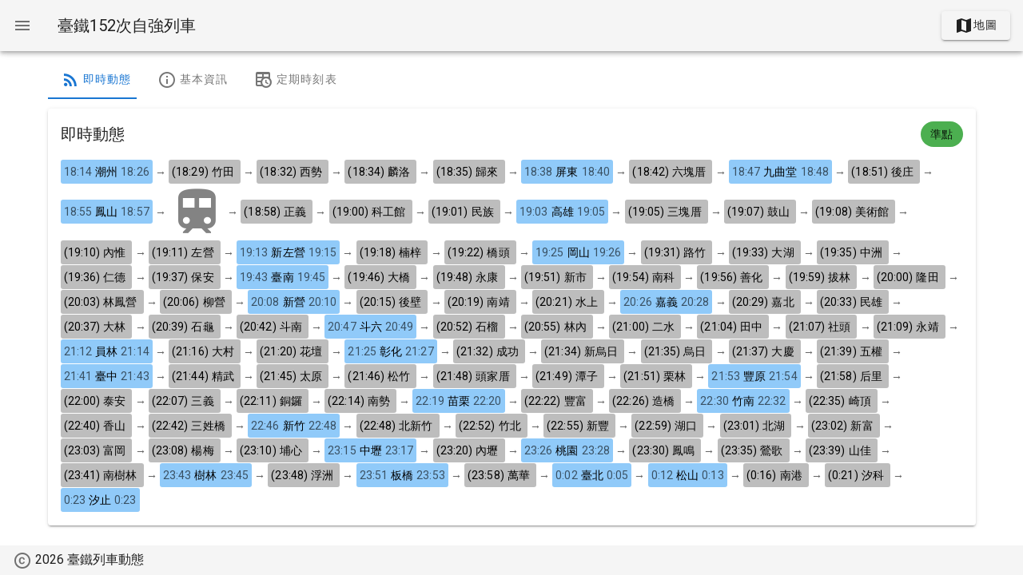

--- FILE ---
content_type: application/javascript; charset=UTF-8
request_url: https://railway.chienwen.net/_nuxt/11d1bb1.js
body_size: 5190
content:
(window.webpackJsonp=window.webpackJsonp||[]).push([[37,13,14,19,20],{487:function(t,e,n){"use strict";n.r(e);var r=n(214),o={name:"StationLink",props:["fromStationId","toStationId","funToStation","noLinkStyle"],computed:{linkStyleClasses:function(){return this.noLinkStyle?["text-decoration-none","black--text"]:"text-decoration-underline"}},methods:{stationIdToName:function(t){return r[t].StationName.Zh_tw},stationIdToLink:function(t){return"/taiwan/station/TRA-"+t+"-"+this.stationIdToName(t)}}},l=n(76),component=Object(l.a)(o,(function(){var t=this,e=t._self._c;return t.toStationId?e("span",{staticClass:"text-no-wrap"},[t.toStationId==t.fromStationId?[t._v("\n    本站\n  ")]:t.funToStation?e("a",{class:t.linkStyleClasses,on:{click:function(e){return t.funToStation(t.toStationId)}}},[t._v("\n    "+t._s(t.stationIdToName(t.toStationId))+"\n  ")]):e("NuxtLink",{class:t.linkStyleClasses,attrs:{to:t.stationIdToLink(t.toStationId)}},[t._v("\n    "+t._s(t.stationIdToName(t.toStationId))+"\n  ")])],2):t._e()}),[],!1,null,null,null);e.default=component.exports},489:function(t,e,n){"use strict";n.r(e);var r=n(302),o=n.n(r),l={name:"TimeTableTime",props:["time","timeActual","isEstimated","dense","estimatedColor"],computed:{correctedTimeWrapperClass:function(){return void 0!==this.dense?"d-inline-flex flex-column":""},estimatedColorClass:function(){return this.estimatedColor||"grey--text"}},methods:{humanTime:function(time){return o.a.getHumanTime(time)}}},c=(n(494),n(76)),component=Object(c.a)(l,(function(){var t=this,e=t._self._c;return e("span",[t.timeActual?[t.isEstimated?[e("span",{class:t.correctedTimeWrapperClass},[e("span",{staticClass:"time red--text text-caption was"},[e("span",{class:t.estimatedColorClass},[t._v("("+t._s(t.humanTime(t.time))+")")])]),t._v(" "),e("span",{staticClass:"time actual red--text text-caption"},[t._v("("+t._s(t.humanTime(t.timeActual))+")")])])]:[e("span",{class:t.correctedTimeWrapperClass},[e("span",{staticClass:"time red--text was"},[e("span",{staticClass:"black--text"},[t._v(t._s(t.humanTime(t.time)))])]),t._v(" "),e("span",{staticClass:"time actual red--text"},[t._v(t._s(t.humanTime(t.timeActual)))])])]]:[t.isEstimated?e("span",{class:t.estimatedColorClass},[t._v("("+t._s(t.humanTime(t.time))+")")]):e("span",[t._v(t._s(t.humanTime(t.time)))])]],2)}),[],!1,null,"d48e415c",null);e.default=component.exports},490:function(t,e,n){var content=n(495);content.__esModule&&(content=content.default),"string"==typeof content&&(content=[[t.i,content,""]]),content.locals&&(t.exports=content.locals);(0,n(19).default)("364d7d30",content,!0,{sourceMap:!1})},491:function(t,e,n){var content=n(501);content.__esModule&&(content=content.default),"string"==typeof content&&(content=[[t.i,content,""]]),content.locals&&(t.exports=content.locals);(0,n(19).default)("bd265824",content,!0,{sourceMap:!1})},494:function(t,e,n){"use strict";n(490)},495:function(t,e,n){var r=n(18)((function(i){return i[1]}));r.push([t.i,"[data-v-d48e415c]  .time.was{-webkit-text-decoration:line-through;text-decoration:line-through}",""]),r.locals={},t.exports=r},496:function(t,e,n){"use strict";n.r(e);var r=n(617),o=n(205),l=(n(11),n(10),n(15),n(16),n(8),n(4),n(9),n(2)),c=n(70);function d(t,e){var n=Object.keys(t);if(Object.getOwnPropertySymbols){var r=Object.getOwnPropertySymbols(t);e&&(r=r.filter((function(e){return Object.getOwnPropertyDescriptor(t,e).enumerable}))),n.push.apply(n,r)}return n}function m(t){for(var e=1;e<arguments.length;e++){var n=null!=arguments[e]?arguments[e]:{};e%2?d(Object(n),!0).forEach((function(e){Object(l.a)(t,e,n[e])})):Object.getOwnPropertyDescriptors?Object.defineProperties(t,Object.getOwnPropertyDescriptors(n)):d(Object(n)).forEach((function(e){Object.defineProperty(t,e,Object.getOwnPropertyDescriptor(n,e))}))}return t}var f={name:"TrainStatusBadge",props:["train"],computed:m(m({},Object(c.d)(["nowMin","initLoadedLiveTrains"])),{},{delayText:function(){if(this.train.live)return 0===this.train.live.DelayTime?"準點":"誤點".concat(this.train.live.DelayTime,"分");if(void 0!==this.train.unlive.willStart){if(!0===this.train.unlive.willStart)return"未發車";if(!1===this.train.unlive.willStart)return"已收班"}return"無資料"},delayClass:function(){return this.initLoadedLiveTrains?this.train.live?0===this.train.live.DelayTime?"green":this.train.live.DelayTime<10?"yellow":"red":"grey":"white"}})},v=n(76),component=Object(v.a)(f,(function(){var t=this,e=t._self._c;return e(r.a,{class:t.delayClass,attrs:{outlined:!t.initLoadedLiveTrains}},[t.initLoadedLiveTrains?[t._v(t._s(t.delayText))]:e(o.a,{attrs:{indeterminate:"",color:"primary",size:16,width:2}})],2)}),[],!1,null,null,null);e.default=component.exports},498:function(t,e,n){"use strict";n.r(e);var r=n(210),o=(n(11),n(10),n(15),n(16),n(8),n(4),n(9),n(2)),l=n(302),c=n.n(l),d=n(70);function m(t,e){var n=Object.keys(t);if(Object.getOwnPropertySymbols){var r=Object.getOwnPropertySymbols(t);e&&(r=r.filter((function(e){return Object.getOwnPropertyDescriptor(t,e).enumerable}))),n.push.apply(n,r)}return n}function f(t){for(var e=1;e<arguments.length;e++){var n=null!=arguments[e]?arguments[e]:{};e%2?m(Object(n),!0).forEach((function(e){Object(o.a)(t,e,n[e])})):Object.getOwnPropertyDescriptors?Object.defineProperties(t,Object.getOwnPropertyDescriptors(n)):m(Object(n)).forEach((function(e){Object.defineProperty(t,e,Object.getOwnPropertyDescriptor(n,e))}))}return t}var v=n(303),h={name:"TrainJourney",props:["train","stationsForwardLen","stationsBackwardLen","ifNotLiveShowFullJourney","highlightStationId","funToStation"],methods:{getHumanTime:function(t){return c.a.getHumanTime(t)}},computed:f(f({},Object(d.d)(["nowMin"])),{},{trainsJourneyStaticLocations:function(){return v.getTrainJourneyStaticLocations(this.train)},trainsJourney:function(){return v.getTrainJourney(this.train,this.nowMin,this.stationsForwardLen,this.stationsBackwardLen)}})},T=n(76),component=Object(T.a)(h,(function(){var t=this,e=t._self._c;return t.train.live?e("div",t._l(t.trainsJourney.locations,(function(n,o){return e("span",{key:o},["rail"===n.type?[n.here?e("span",[t._v("\n        → "),e(r.a,{staticClass:"blinking highlight-train"},[t._v("mdi-train")]),t._v(" →\n      ")],1):e("span",[t._v("\n        →\n      ")])]:[e("StationLabel",{attrs:{station:n.station,isHere:n.here,delayMin:t.train.live?t.train.live.DelayTime:null,highlight:t.highlightStationId==n.station.info.StationID,"fun-to-station":t.funToStation}})]],2)})),0):t.ifNotLiveShowFullJourney?e("div",t._l(t.trainsJourneyStaticLocations,(function(n,r){return e("span",{key:r},["rail"===n.type?[t._v("\n      →\n    ")]:[e("StationLabel",{attrs:{station:n.station,isHere:!1,delayMin:null,highlight:t.highlightStationId==n.station.info.StationID}})]],2)})),0):e("div",[t.train.info.DailyFlag?!0===t.train.unlive.willStart?e("span",[t._v("\n    預計 "+t._s(t.getHumanTime(t.train.unlive.time.departureTime))+" 從\n    "),e("StationLink",{attrs:{"to-station-id":t.train.unlive.info.StationID}}),t._v("發車\n  ")],1):!1===t.train.unlive.willStart?e("span",[t._v("\n    依時刻表於 "+t._s(t.getHumanTime(t.train.unlive.time.arrivalTime))+" 已抵達終點站\n    "),e("StationLink",{attrs:{"to-station-id":t.train.unlive.info.StationID}})],1):e("span",[t._v("\n    發生錯誤\n  ")]):e("span",[t._v("\n    目前無資料（非每日行駛）\n  ")])])}),[],!1,null,null,null);e.default=component.exports;installComponents(component,{StationLabel:n(503).default,StationLink:n(487).default})},500:function(t,e,n){"use strict";n(491)},501:function(t,e,n){var r=n(18)((function(i){return i[1]}));r.push([t.i,"[data-v-a1f6f208]  .time{line-height:1em}.station-label-container[data-v-a1f6f208]{border-radius:5px;display:inline-block;margin-bottom:1px}.station-label-container.highlight[data-v-a1f6f208]{border:2px solid red}",""]),r.locals={},t.exports=r},503:function(t,e,n){"use strict";n.r(e);var r=n(210),o={name:"StationLavel",props:["station","delayMin","isHere","highlight","funToStation"],computed:{isStop:function(){return!this.station.time.passTime},stationClasses:function(){return this.isStop?["blue","lighten-3"]:["grey","lighten-1"]}},components:{TimeTableTime:n(489).default}},l=(n(500),n(76)),component=Object(l.a)(o,(function(){var t=this,e=t._self._c;return e("div",{staticClass:"station-label-container",class:t.highlight?"highlight":""},[e("span",{staticClass:"station-label d-inline-flex",class:t.stationClasses},[t.isStop?e("TimeTableTime",{staticClass:"time",attrs:{time:t.station.time.arrivalTime,"time-actual":t.delayMin?t.station.time.arrivalTime+t.delayMin:null,dense:""}}):t._e(),t._v(" "),t.isStop?t._e():e("TimeTableTime",{staticClass:"time",attrs:{time:t.station.time.passTime,"time-actual":t.delayMin?t.station.time.passTime+t.delayMin:null,dense:"",isEstimated:!0,"estimated-color":"black--text"}}),t._v(" "),e("StationLink",{staticClass:"ms-1 me-1",attrs:{"to-station-id":t.station.info.StationID,"fun-to-station":t.funToStation,"no-link-style":!0}}),t._v(" "),t.isHere?e("span",{staticClass:"me-1"},[e(r.a,{staticClass:"highlight-train",class:t.isStop?"":"blinking"},[t._v("mdi-train")])],1):t._e(),t._v(" "),t.isStop?e("TimeTableTime",{staticClass:"time",attrs:{time:t.station.time.departureTime,"time-actual":t.delayMin?t.station.time.departureTime+t.delayMin:null,dense:""}}):t._e()],1)])}),[],!1,null,"a1f6f208",null);e.default=component.exports;installComponents(component,{TimeTableTime:n(489).default,StationLink:n(487).default})},517:function(t,e,n){var r=n(220);n(8);var o="prefV1";function l(){return window.localStorage}function c(){var t=l().getItem(o);try{if(t){var data=JSON.parse(t);if(data&&"object"===r(data))return data}}catch(t){}return{}}t.exports={set:function(t,e){var data=c();data[t]=!!e,l().setItem(o,JSON.stringify(data))},get:function(t,e){var n=c()[t];return void 0===n?e:n}}},661:function(t,e,n){var content=n(728);content.__esModule&&(content=content.default),"string"==typeof content&&(content=[[t.i,content,""]]),content.locals&&(t.exports=content.locals);(0,n(19).default)("0bf01302",content,!0,{sourceMap:!1})},667:function(t,e,n){"use strict";n.r(e);var r=n(740),o=n(210),l=n(2);n(11),n(10),n(56),n(15),n(16),n(8),n(4),n(9);function c(t,e){var n=Object.keys(t);if(Object.getOwnPropertySymbols){var r=Object.getOwnPropertySymbols(t);e&&(r=r.filter((function(e){return Object.getOwnPropertyDescriptor(t,e).enumerable}))),n.push.apply(n,r)}return n}var d=n(214),m={name:"TrainTimeTable",props:["train","showNonStopTrains"],data:function(){return{timeTableHeaders:[{text:"停靠順序",value:"stopOrder"},{text:"車站",value:"stationId"},{text:"抵達",value:"arrivalTime"},{text:"出發",value:"departureTime",sortable:!1},{text:"里程",value:"accumulatedKm",sortable:!1}]}},computed:{timeTableData:function(){var t=this,e=0,n=0,r=null;return this.train.stops.map((function(t){return null!==r&&(n+=d[r].connections[t.StationID].distance),r=t.StationID,function(t){for(var e=1;e<arguments.length;e++){var n=null!=arguments[e]?arguments[e]:{};e%2?c(Object(n),!0).forEach((function(e){Object(l.a)(t,e,n[e])})):Object.getOwnPropertyDescriptors?Object.defineProperties(t,Object.getOwnPropertyDescriptors(n)):c(Object(n)).forEach((function(e){Object.defineProperty(t,e,Object.getOwnPropertyDescriptor(n,e))}))}return t}({accumulatedKm:n},t)})).filter((function(e){return!(!t.showNonStopTrains&&void 0!==e.passTime)})).map((function(t){return t.departureTime&&(e+=1),{key:t.StationID+"_"+(t.arrivalTime||t.passTime),stopOrder:t.departureTime?e:"不停靠 ",stationId:t.StationID,arrivalTime:t.arrivalTime||t.passTime,departureTime:t.departureTime||null,accumulatedKm:Math.round(t.accumulatedKm)}}))}}},f=m,v=n(76),component=Object(v.a)(f,(function(){var t=this,e=t._self._c;return e(r.a,{staticClass:"elevation-1",attrs:Object(l.a)(Object(l.a)(Object(l.a)(Object(l.a)(Object(l.a)({"item-key":"key",headers:t.timeTableHeaders,items:t.timeTableData,"hide-default-footer":""},"hide-default-footer",""),"dense",""),"items-per-page",-1),"no-data-text","沒有資料"),"mobile-breakpoint",0),scopedSlots:t._u([{key:"top",fn:function(){},proxy:!0},{key:"item.stationId",fn:function(t){var n=t.item;return[e("StationLink",{attrs:{toStationId:n.stationId}})]}},{key:"item.arrivalTime",fn:function(t){var n=t.item;return[e("TimeTableTime",{attrs:{time:n.arrivalTime,"time-actual":n.arrivalTimeActual,"is-estimated":!n.departureTime}})]}},{key:"item.departureTime",fn:function(n){var r=n.item;return[null!==r.departureTime?[e("TimeTableTime",{attrs:{time:r.departureTime,"time-actual":r.departureTimeActual,"is-estimated":!1}})]:e("span",[e(o.a,{attrs:{title:"不停靠"}},[t._v("mdi-cancel")])],1)]}}])})}),[],!1,null,null,null);e.default=component.exports;installComponents(component,{StationLink:n(487).default,TimeTableTime:n(489).default})},727:function(t,e,n){"use strict";n(661)},728:function(t,e,n){var r=n(18)((function(i){return i[1]}));r.push([t.i,"[data-v-4f480a9c]  .v-slide-group__prev.v-slide-group__prev--disabled{display:none!important}",""]),r.locals={},t.exports=r},748:function(t,e,n){"use strict";n.r(e);var r=n(492),o=n(485),l=n(617),c=n(737),d=n(482),m=n(210),f=n(736),v=n(755),h=n(738),T=n(741),y=(n(38),n(2)),S=n(23),_=(n(89),n(11),n(34),n(10),n(15),n(16),n(8),n(4),n(27),n(99),n(9),n(70));function O(t,e){var n=Object.keys(t);if(Object.getOwnPropertySymbols){var r=Object.getOwnPropertySymbols(t);e&&(r=r.filter((function(e){return Object.getOwnPropertyDescriptor(t,e).enumerable}))),n.push.apply(n,r)}return n}function w(t){for(var e=1;e<arguments.length;e++){var n=null!=arguments[e]?arguments[e]:{};e%2?O(Object(n),!0).forEach((function(e){Object(y.a)(t,e,n[e])})):Object.getOwnPropertyDescriptors?Object.defineProperties(t,Object.getOwnPropertyDescriptors(n)):O(Object(n)).forEach((function(e){Object.defineProperty(t,e,Object.getOwnPropertyDescriptor(n,e))}))}return t}var k=n(301),x=[{key:"live",icon:"mdi-rss",name:"即時動態",nameShort:"即時"},{key:"info",icon:"mdi-information-outline",name:"基本資訊",nameShort:"資訊"},{key:"timetable",icon:"mdi-timetable",name:"定期時刻表",nameShort:"時刻表"}],j=n(307),I=n(517),C={name:"trainDetail",asyncData:function(t){return Object(S.a)(regeneratorRuntime.mark((function e(){var n,r,o,l,c,d,i,m,f,v;return regeneratorRuntime.wrap((function(e){for(;;)switch(e.prev=e.next){case 0:n=t.params,r=t.redirect,o=t.store,l=t.error,c=n.topic||"",d=0,i=0;case 4:if(!(i<x.length)){e.next=11;break}if(x[i].key!==c){e.next=8;break}return d=i,e.abrupt("break",11);case 8:i++,e.next=4;break;case 11:if(m=n.no||"",f=m.match(/TRA-(\d+)/),v=null,f?v=f[1]:(f=m.match(/^\d+$/))&&(v=m),!v){e.next=30;break}return e.next=18,o.dispatch("loadOneLiveTimeTable",v);case 18:if(!e.sent){e.next=27;break}if(c===x[d].key){e.next=24;break}r("/taiwan/train/TRA-"+v+"/"+x[d].key),e.next=25;break;case 24:return e.abrupt("return",{trainNo:v,tabIdx:d});case 25:e.next=28;break;case 27:l({statusCode:404,message:"找不到列車"});case 28:e.next=31;break;case 30:l({statusCode:400,message:"沒有列車號碼"});case 31:case"end":return e.stop()}}),e)})))()},data:function(){return{showNonStopStations:!0,tabs:x}},watch:{tabIdx:function(t){var path="/taiwan/train/".concat(this.$route.params.no,"/").concat(x[t].key);window.history.pushState({path:path},"",path)}},mounted:function(){this.loadLiveTimeTable(),this.prepareStationsTimeTable(),j.add("train",this.trainNo),this.showNonStopStations=I.get("showNonStopStations",!0)},methods:w(w({},Object(_.b)(["loadLiveTimeTable","prepareStationsTimeTable"])),{},{toggleNonStopStations:function(){I.set("showNonStopStations",this.showNonStopStations)}}),computed:w(w({},Object(_.c)(["getAllTrainsDict"])),{},{basicInfo:function(){var data=[{label:"車次",value:this.trainNo},{label:"車種",value:k.getTrainType(this.train.info.TrainTypeCode)},{label:"啟程站",stationId:this.train.stops[0].StationID},{label:"終點站",stationId:this.train.stops[this.train.stops.length-1].StationID},{label:"方向",value:k.getTrainDirectionName(this.train.info.Direction)}];return this.train.info.TripLine&&data.push({label:"山海",value:k.getTripLineName(this.train.info.TripLine)}),this.train.info.OverNightStationID&&data.push({label:"跨夜站",stationId:this.train.info.OverNightStationID}),data},trainIcons:function(){var t=[];return this.train.info.DailyFlag&&t.push({key:"mdi-calendar-today",title:"每日行駛"}),this.train.info.WheelChairFlag&&t.push({key:"mdi-wheelchair",title:"有身障座位"}),this.train.info.BikeFlag&&t.push({key:"mdi-bike",title:"可載運自行車"}),t},train:function(){return this.getAllTrainsDict[this.trainNo]},trainTypeName:function(){return k.getTrainType(this.train.info.TrainTypeCode)}})},D=(n(727),n(76)),component=Object(D.a)(C,(function(){var t=this,e=t._self._c;return e("div",[e(T.a,{staticClass:"mb-3",model:{value:t.tabIdx,callback:function(e){t.tabIdx=e},expression:"tabIdx"}},t._l(t.tabs,(function(n,i){return e(h.a,{key:i},[e(m.a,[t._v(t._s(n.icon))]),t._v(" "),t.$vuetify.breakpoint.xs?e("span",[t._v(t._s(n.nameShort))]):e("span",{staticClass:"ms-1"},[t._v(t._s(n.name))])],1)})),1),t._v(" "),"info"===t.tabs[t.tabIdx].key?e(r.a,[e(o.c,[t._v("基本資訊")]),t._v(" "),e(o.b,[e(d.a,[e(f.a,t._l(t.basicInfo,(function(n,i){return e(c.a,{key:i,staticClass:"d-flex justify-space-between",attrs:{cols:"6",sm:"4",md:"3",lg:"2",xl:"1"}},[e("span",{staticClass:"font-weight-bold me-3 text-no-wrap"},[t._v("\n              "+t._s(n.label)+"\n            ")]),t._v(" "),n.stationId?e("StationLink",{attrs:{"to-station-id":n.stationId}}):e("span",[t._v("\n              "+t._s(n.value)+"\n            ")])],1)})),1),t._v(" "),e(f.a,[e(c.a,t._l(t.trainIcons,(function(n){return e(l.a,{key:n.key,staticClass:"me-2",attrs:{outlined:""}},[e(m.a,[t._v(t._s(n.key))]),t._v("\n              "+t._s(n.title)+"\n            ")],1)})),1)],1),t._v(" "),e(f.a,[e(c.a,[t._v("\n            "+t._s(t.train.info.Note)+"\n          ")])],1)],1)],1)],1):t._e(),t._v(" "),"live"===t.tabs[t.tabIdx].key?e(r.a,[e(o.c,{staticClass:"d-flex justify-space-between"},[e("span",[t._v("即時動態")]),t._v(" "),e("TrainStatusBadge",{attrs:{train:t.train}})],1),t._v(" "),e(o.b,[e("TrainJourney",{attrs:{train:t.train,"stations-backward-len":1e3,"stations-forward-len":1e3,"if-not-live-show-full-journey":!1}}),t._v(" "),t.train.live&&t.train.live.DelayTime>0?e("div",[t._v("\n        ＊因為缺乏各站誤點資料，所以以上假設全程均同現況誤點 "+t._s(t.train.live.DelayTime)+" 分\n      ")]):t._e()],1)],1):t._e(),t._v(" "),"timetable"===t.tabs[t.tabIdx].key?e(r.a,[e(o.c,{staticClass:"d-flex justify-space-between"},[e("span",[t._v("定期時刻表")]),t._v(" "),e("span",{staticClass:"text-body-1"},[e(v.a,{staticClass:"mt-0 pt-0",attrs:{dense:"","hide-details":!0,label:"顯示不停靠站"},on:{click:t.toggleNonStopStations},model:{value:t.showNonStopStations,callback:function(e){t.showNonStopStations=e},expression:"showNonStopStations"}})],1)]),t._v(" "),e(o.b,[e("TrainTimeTable",{attrs:{train:t.train,"show-non-stop-trains":t.showNonStopStations}})],1)],1):t._e()],1)}),[],!1,null,"4f480a9c",null);e.default=component.exports;installComponents(component,{StationLink:n(487).default,TrainStatusBadge:n(496).default,TrainJourney:n(498).default,TrainTimeTable:n(667).default})}}]);

--- FILE ---
content_type: application/javascript; charset=UTF-8
request_url: https://railway.chienwen.net/_nuxt/e351478.js
body_size: 34733
content:
(window.webpackJsonp=window.webpackJsonp||[]).push([[36,6,9,11,13,14,19,20,21],{487:function(t,o,e){"use strict";e.r(o);var n=e(214),r={name:"StationLink",props:["fromStationId","toStationId","funToStation","noLinkStyle"],computed:{linkStyleClasses:function(){return this.noLinkStyle?["text-decoration-none","black--text"]:"text-decoration-underline"}},methods:{stationIdToName:function(t){return n[t].StationName.Zh_tw},stationIdToLink:function(t){return"/taiwan/station/TRA-"+t+"-"+this.stationIdToName(t)}}},l=e(76),component=Object(l.a)(r,(function(){var t=this,o=t._self._c;return t.toStationId?o("span",{staticClass:"text-no-wrap"},[t.toStationId==t.fromStationId?[t._v("\n    本站\n  ")]:t.funToStation?o("a",{class:t.linkStyleClasses,on:{click:function(o){return t.funToStation(t.toStationId)}}},[t._v("\n    "+t._s(t.stationIdToName(t.toStationId))+"\n  ")]):o("NuxtLink",{class:t.linkStyleClasses,attrs:{to:t.stationIdToLink(t.toStationId)}},[t._v("\n    "+t._s(t.stationIdToName(t.toStationId))+"\n  ")])],2):t._e()}),[],!1,null,null,null);o.default=component.exports},489:function(t,o,e){"use strict";e.r(o);var n=e(302),r=e.n(n),l={name:"TimeTableTime",props:["time","timeActual","isEstimated","dense","estimatedColor"],computed:{correctedTimeWrapperClass:function(){return void 0!==this.dense?"d-inline-flex flex-column":""},estimatedColorClass:function(){return this.estimatedColor||"grey--text"}},methods:{humanTime:function(time){return r.a.getHumanTime(time)}}},w=(e(494),e(76)),component=Object(w.a)(l,(function(){var t=this,o=t._self._c;return o("span",[t.timeActual?[t.isEstimated?[o("span",{class:t.correctedTimeWrapperClass},[o("span",{staticClass:"time red--text text-caption was"},[o("span",{class:t.estimatedColorClass},[t._v("("+t._s(t.humanTime(t.time))+")")])]),t._v(" "),o("span",{staticClass:"time actual red--text text-caption"},[t._v("("+t._s(t.humanTime(t.timeActual))+")")])])]:[o("span",{class:t.correctedTimeWrapperClass},[o("span",{staticClass:"time red--text was"},[o("span",{staticClass:"black--text"},[t._v(t._s(t.humanTime(t.time)))])]),t._v(" "),o("span",{staticClass:"time actual red--text"},[t._v(t._s(t.humanTime(t.timeActual)))])])]]:[t.isEstimated?o("span",{class:t.estimatedColorClass},[t._v("("+t._s(t.humanTime(t.time))+")")]):o("span",[t._v(t._s(t.humanTime(t.time)))])]],2)}),[],!1,null,"d48e415c",null);o.default=component.exports},490:function(t,o,e){var content=e(495);content.__esModule&&(content=content.default),"string"==typeof content&&(content=[[t.i,content,""]]),content.locals&&(t.exports=content.locals);(0,e(19).default)("364d7d30",content,!0,{sourceMap:!1})},491:function(t,o,e){var content=e(501);content.__esModule&&(content=content.default),"string"==typeof content&&(content=[[t.i,content,""]]),content.locals&&(t.exports=content.locals);(0,e(19).default)("bd265824",content,!0,{sourceMap:!1})},494:function(t,o,e){"use strict";e(490)},495:function(t,o,e){var n=e(18)((function(i){return i[1]}));n.push([t.i,"[data-v-d48e415c]  .time.was{-webkit-text-decoration:line-through;text-decoration:line-through}",""]),n.locals={},t.exports=n},496:function(t,o,e){"use strict";e.r(o);var n=e(617),r=e(205),l=(e(11),e(10),e(15),e(16),e(8),e(4),e(9),e(2)),w=e(70);function E(t,o){var e=Object.keys(t);if(Object.getOwnPropertySymbols){var n=Object.getOwnPropertySymbols(t);o&&(n=n.filter((function(o){return Object.getOwnPropertyDescriptor(t,o).enumerable}))),e.push.apply(e,n)}return e}function c(t){for(var o=1;o<arguments.length;o++){var e=null!=arguments[o]?arguments[o]:{};o%2?E(Object(e),!0).forEach((function(o){Object(l.a)(t,o,e[o])})):Object.getOwnPropertyDescriptors?Object.defineProperties(t,Object.getOwnPropertyDescriptors(e)):E(Object(e)).forEach((function(o){Object.defineProperty(t,o,Object.getOwnPropertyDescriptor(e,o))}))}return t}var x={name:"TrainStatusBadge",props:["train"],computed:c(c({},Object(w.d)(["nowMin","initLoadedLiveTrains"])),{},{delayText:function(){if(this.train.live)return 0===this.train.live.DelayTime?"準點":"誤點".concat(this.train.live.DelayTime,"分");if(void 0!==this.train.unlive.willStart){if(!0===this.train.unlive.willStart)return"未發車";if(!1===this.train.unlive.willStart)return"已收班"}return"無資料"},delayClass:function(){return this.initLoadedLiveTrains?this.train.live?0===this.train.live.DelayTime?"green":this.train.live.DelayTime<10?"yellow":"red":"grey":"white"}})},L=e(76),component=Object(L.a)(x,(function(){var t=this,o=t._self._c;return o(n.a,{class:t.delayClass,attrs:{outlined:!t.initLoadedLiveTrains}},[t.initLoadedLiveTrains?[t._v(t._s(t.delayText))]:o(r.a,{attrs:{indeterminate:"",color:"primary",size:16,width:2}})],2)}),[],!1,null,null,null);o.default=component.exports},498:function(t,o,e){"use strict";e.r(o);var n=e(210),r=(e(11),e(10),e(15),e(16),e(8),e(4),e(9),e(2)),l=e(302),w=e.n(l),E=e(70);function c(t,o){var e=Object.keys(t);if(Object.getOwnPropertySymbols){var n=Object.getOwnPropertySymbols(t);o&&(n=n.filter((function(o){return Object.getOwnPropertyDescriptor(t,o).enumerable}))),e.push.apply(e,n)}return e}function x(t){for(var o=1;o<arguments.length;o++){var e=null!=arguments[o]?arguments[o]:{};o%2?c(Object(e),!0).forEach((function(o){Object(r.a)(t,o,e[o])})):Object.getOwnPropertyDescriptors?Object.defineProperties(t,Object.getOwnPropertyDescriptors(e)):c(Object(e)).forEach((function(o){Object.defineProperty(t,o,Object.getOwnPropertyDescriptor(e,o))}))}return t}var L=e(303),v={name:"TrainJourney",props:["train","stationsForwardLen","stationsBackwardLen","ifNotLiveShowFullJourney","highlightStationId","funToStation"],methods:{getHumanTime:function(t){return w.a.getHumanTime(t)}},computed:x(x({},Object(E.d)(["nowMin"])),{},{trainsJourneyStaticLocations:function(){return L.getTrainJourneyStaticLocations(this.train)},trainsJourney:function(){return L.getTrainJourney(this.train,this.nowMin,this.stationsForwardLen,this.stationsBackwardLen)}})},h=e(76),component=Object(h.a)(v,(function(){var t=this,o=t._self._c;return t.train.live?o("div",t._l(t.trainsJourney.locations,(function(e,r){return o("span",{key:r},["rail"===e.type?[e.here?o("span",[t._v("\n        → "),o(n.a,{staticClass:"blinking highlight-train"},[t._v("mdi-train")]),t._v(" →\n      ")],1):o("span",[t._v("\n        →\n      ")])]:[o("StationLabel",{attrs:{station:e.station,isHere:e.here,delayMin:t.train.live?t.train.live.DelayTime:null,highlight:t.highlightStationId==e.station.info.StationID,"fun-to-station":t.funToStation}})]],2)})),0):t.ifNotLiveShowFullJourney?o("div",t._l(t.trainsJourneyStaticLocations,(function(e,n){return o("span",{key:n},["rail"===e.type?[t._v("\n      →\n    ")]:[o("StationLabel",{attrs:{station:e.station,isHere:!1,delayMin:null,highlight:t.highlightStationId==e.station.info.StationID}})]],2)})),0):o("div",[t.train.info.DailyFlag?!0===t.train.unlive.willStart?o("span",[t._v("\n    預計 "+t._s(t.getHumanTime(t.train.unlive.time.departureTime))+" 從\n    "),o("StationLink",{attrs:{"to-station-id":t.train.unlive.info.StationID}}),t._v("發車\n  ")],1):!1===t.train.unlive.willStart?o("span",[t._v("\n    依時刻表於 "+t._s(t.getHumanTime(t.train.unlive.time.arrivalTime))+" 已抵達終點站\n    "),o("StationLink",{attrs:{"to-station-id":t.train.unlive.info.StationID}})],1):o("span",[t._v("\n    發生錯誤\n  ")]):o("span",[t._v("\n    目前無資料（非每日行駛）\n  ")])])}),[],!1,null,null,null);o.default=component.exports;installComponents(component,{StationLabel:e(503).default,StationLink:e(487).default})},500:function(t,o,e){"use strict";e(491)},501:function(t,o,e){var n=e(18)((function(i){return i[1]}));n.push([t.i,"[data-v-a1f6f208]  .time{line-height:1em}.station-label-container[data-v-a1f6f208]{border-radius:5px;display:inline-block;margin-bottom:1px}.station-label-container.highlight[data-v-a1f6f208]{border:2px solid red}",""]),n.locals={},t.exports=n},503:function(t,o,e){"use strict";e.r(o);var n=e(210),r={name:"StationLavel",props:["station","delayMin","isHere","highlight","funToStation"],computed:{isStop:function(){return!this.station.time.passTime},stationClasses:function(){return this.isStop?["blue","lighten-3"]:["grey","lighten-1"]}},components:{TimeTableTime:e(489).default}},l=(e(500),e(76)),component=Object(l.a)(r,(function(){var t=this,o=t._self._c;return o("div",{staticClass:"station-label-container",class:t.highlight?"highlight":""},[o("span",{staticClass:"station-label d-inline-flex",class:t.stationClasses},[t.isStop?o("TimeTableTime",{staticClass:"time",attrs:{time:t.station.time.arrivalTime,"time-actual":t.delayMin?t.station.time.arrivalTime+t.delayMin:null,dense:""}}):t._e(),t._v(" "),t.isStop?t._e():o("TimeTableTime",{staticClass:"time",attrs:{time:t.station.time.passTime,"time-actual":t.delayMin?t.station.time.passTime+t.delayMin:null,dense:"",isEstimated:!0,"estimated-color":"black--text"}}),t._v(" "),o("StationLink",{staticClass:"ms-1 me-1",attrs:{"to-station-id":t.station.info.StationID,"fun-to-station":t.funToStation,"no-link-style":!0}}),t._v(" "),t.isHere?o("span",{staticClass:"me-1"},[o(n.a,{staticClass:"highlight-train",class:t.isStop?"":"blinking"},[t._v("mdi-train")])],1):t._e(),t._v(" "),t.isStop?o("TimeTableTime",{staticClass:"time",attrs:{time:t.station.time.departureTime,"time-actual":t.delayMin?t.station.time.departureTime+t.delayMin:null,dense:""}}):t._e()],1)])}),[],!1,null,"a1f6f208",null);o.default=component.exports;installComponents(component,{TimeTableTime:e(489).default,StationLink:e(487).default})},504:function(t,o,e){"use strict";e.r(o);var n={name:"ExternalMapLink",props:["text","location"],computed:{mapsUrl:function(){return"https://maps.google.com/maps?q="+encodeURIComponent(this.location)}}},r=e(76),component=Object(r.a)(n,(function(){var t=this;return(0,t._self._c)("a",{attrs:{href:t.mapsUrl,target:"_blank"}},[t._v("\n  "+t._s(t.text)+"\n")])}),[],!1,null,null,null);o.default=component.exports},505:function(t,o,e){"use strict";e.r(o);e(27),e(99),e(62);var n={name:"ExternalMapLink",props:["number"],computed:{phoneUrl:function(){var t=this.number.replace(/[^\d]/g,"");return t.match(/^0/)?"tel:+886"+t.substr(1):"tel:"+t}}},r=e(76),component=Object(r.a)(n,(function(){var t=this;return(0,t._self._c)("a",{attrs:{href:t.phoneUrl}},[t._v("\n  "+t._s(t.number)+"\n")])}),[],!1,null,null,null);o.default=component.exports},508:function(t,o,e){var content=e(528);content.__esModule&&(content=content.default),"string"==typeof content&&(content=[[t.i,content,""]]),content.locals&&(t.exports=content.locals);(0,e(19).default)("66e8296a",content,!0,{sourceMap:!1})},510:function(t,o,e){"use strict";e.r(o);var n=e(737),r=e(482),l=e(740),w=e(210),E=e(736),c=e(664),x=e(755),L=(e(11),e(15),e(16),e(8),e(2)),v=(e(10),e(87),e(56),e(40),e(38),e(28),e(4),e(172),e(9),e(70));function h(t,o){var e=Object.keys(t);if(Object.getOwnPropertySymbols){var n=Object.getOwnPropertySymbols(t);o&&(n=n.filter((function(o){return Object.getOwnPropertyDescriptor(t,o).enumerable}))),e.push.apply(e,n)}return e}function m(t){for(var o=1;o<arguments.length;o++){var e=null!=arguments[o]?arguments[o]:{};o%2?h(Object(e),!0).forEach((function(o){Object(L.a)(t,o,e[o])})):Object.getOwnPropertyDescriptors?Object.defineProperties(t,Object.getOwnPropertyDescriptors(e)):h(Object(e)).forEach((function(o){Object.defineProperty(t,o,Object.getOwnPropertyDescriptor(e,o))}))}return t}var f=e(303),d=e(301),P=e(214),M=e(517),_={name:"StationTimeTable",props:{isLive:Boolean,stationId:[String,Number],isSimple:Boolean,maxRows:{type:Number,default:1e5},goToStationOnMap:Function,goToTrainOnMap:Function},data:function(){return{showNonStopTrains:!0,directionSelected:"ALL"}},methods:{toggleNonStopTrains:function(){M.set("showNonStopTrains",this.showNonStopTrains)}},mounted:function(){this.showNonStopTrains=M.get("showNonStopTrains",!0)},computed:m(m(m({},Object(v.d)(["stationsTimeTable","nowMin"])),Object(v.c)(["getAllTrainsDict"])),{},{generalStationTimeTable:function(){return f.getGeneralStationTimeTable(this.stationsTimeTable[this.stationId],this.getAllTrainsDict,this.nowMin)},liveStationTimeTable:function(){return f.getLiveStationTimeTable(this.stationsTimeTable[this.stationId],this.getAllTrainsDict,this.nowMin)},timeTable:function(){return this[this.isLive?"liveStationTimeTable":"generalStationTimeTable"]},directions:function(){var t={};this.timeTable.forEach((function(o){var e=o.direction;(!t[e.Direction]||t[e.Direction].toStationIds.length<e.toStationIds.length)&&(t[e.Direction]=e)}));var o=Object.values(t).map((function(t){return t.toStationIds.length>0?t.text=d.getTrainDirectionName(t.Direction)+" / 往"+t.toStationIds.map((function(t){return P[t].StationName.Zh_tw})).join("、")+"方向":t.text=d.getTrainDirectionName(t.Direction)+" / 抵達本站",t}));return o.unshift({Direction:"ALL",text:"全部方向"}),o},tableHeaders:function(){var t=[{text:"車次",value:"trainNo",sortable:!this.isSimple},{text:"車種",value:"trainType",sortable:!this.isSimple},{text:"抵達",value:"arrivalTime",sortable:!this.isSimple},{text:"出發",value:"departureTime",sortable:!1}];return this.isLive?t.push({text:"狀態",value:"trainStatus",sortable:!1}):t.push({text:"備註",value:"trainStatus",sortable:!1}),t.push({text:"下一站",value:"trainNextStation",sortable:!1}),t.push({text:"終點站",value:"trainTerminalStation",sortable:!1}),this.isSimple||t.push({text:"",value:"data-table-expand"}),t},tableData:function(){var t=this,o=0;return this.timeTable.filter((function(e){return!(!t.showNonStopTrains&&void 0!==e.time.passTime)&&(("ALL"===t.directionSelected||e.direction.Direction==t.directionSelected)&&(e.isPassed&&(o+=1),!0))})).slice(0,this.isSimple?o+5:this.isLive?50:this.maxRows).map((function(o){var e=o.time.arrivalTime||o.time.passTime,n=null;t.isLive&&o.time.arrivalTimeActual&&o.time.arrivalTimeActual!=e&&(n=o.time.arrivalTimeActual);var r=null;t.isLive&&o.time.departureTimeActual&&o.time.departureTimeActual!=o.time.departureTime&&(r=o.time.departureTimeActual);var l=o.train;return{key:l.info.TrainNo+"_"+e,trainNo:l.info.TrainNo/1,trainType:d.getTrainType(l.info.TrainTypeCode),arrivalTime:e,departureTime:o.time.departureTime||null,train:o.train,trainNextStationId:o.direction.toStationIds[0],trainTerminalStationId:l.stops[l.stops.length-1].StationID,isThisTrainTerminalStation:l.stops[l.stops.length-1].StationID===t.stationId,isThisTrainDepartureStation:l.stops[0].StationID===t.stationId,funToTrain:t.goToTrainOnMap?l.live?t.goToTrainOnMap:function(o){confirm("本列車不在地圖上，檢視列車基本資訊？")&&t.$router.push("/taiwan/train/TRA-".concat(o,"/info"))}:void 0,isPassed:o.isPassed,arrivalTimeActual:n,departureTimeActual:r,liveText:o.liveText}}))},timeTableClass:function(){var t=[this.$vuetify.breakpoint.name];return this.isSimple&&t.push("simple"),t}})},N=(e(527),e(76)),component=Object(N.a)(_,(function(){var t=this,o=t._self._c;return o(l.a,{staticClass:"elevation-1 time-table",class:t.timeTableClass,attrs:{"no-data-text":"沒有列車",headers:t.tableHeaders,items:t.tableData,"item-key":"key","show-expand":!t.isSimple,"mobile-breakpoint":0,"hide-default-footer":"",dense:"","items-per-page":-1},scopedSlots:t._u([{key:"top",fn:function(){return[t.isSimple?t._e():o(r.a,[o(E.a,[o(n.a,{staticClass:"text-h5",attrs:{cols:"12",sm:"8"}},[o(w.a,[t._v("mdi-timetable")]),t._v(" "),t.isLive?o("span",[t._v("即時時刻表")]):o("span",[t._v("定期時刻表")])],1),t._v(" "),o(n.a,{staticClass:"d-flex flex-column",attrs:{cols:"12",sm:"4"}},[o(c.a,{staticClass:"mt-0 pt-0",attrs:{dense:"",items:t.directions,"item-value":"Direction"},model:{value:t.directionSelected,callback:function(o){t.directionSelected=o},expression:"directionSelected"}}),t._v(" "),o(x.a,{staticClass:"mt-0 pt-0",attrs:{dense:"",label:"顯示不停靠列車"},on:{click:t.toggleNonStopTrains},model:{value:t.showNonStopTrains,callback:function(o){t.showNonStopTrains=o},expression:"showNonStopTrains"}})],1)],1)],1)]},proxy:!0},{key:"item.trainNo",fn:function(t){var e=t.item;return[o("TrainLink",{attrs:{"train-no":e.trainNo,"fun-to-train":e.funToTrain}})]}},{key:"item.trainStatus",fn:function(e){var n=e.item;return[t.isLive?[n.isPassed?o("span",[t._v("已離站")]):o("TrainStatusBadge",{attrs:{train:n.train}}),t._v(" "),n.liveText?o("span",{staticClass:"non-break-words",class:n.liveText.class},[t._v(t._s(n.liveText.text))]):t._e()]:[n.train.info.DailyFlag?o("span",[t._v("每日行駛")]):t._e()]]}},{key:"item.arrivalTime",fn:function(e){var n=e.item;return[n.isThisTrainDepartureStation?o("span",[t._v("\n      始發站\n    ")]):[o("TimeTableTime",{attrs:{time:n.arrivalTime,"time-actual":n.arrivalTimeActual,"is-estimated":!n.departureTime}})]]}},{key:"item.departureTime",fn:function(e){var n=e.item;return[n.isThisTrainTerminalStation?o("span",[t._v("\n      終點站\n    ")]):null!==n.departureTime?[o("TimeTableTime",{attrs:{time:n.departureTime,"time-actual":n.departureTimeActual,"is-estimated":!1}})]:o("span",[o(w.a,{attrs:{title:"不停靠"}},[t._v("mdi-cancel")])],1)]}},{key:"item.trainNextStation",fn:function(e){var n=e.item;return[n.trainNextStationId?o("StationLink",{attrs:{toStationId:n.trainNextStationId,fromStationId:t.stationId,"fun-to-station":t.goToStationOnMap}}):t._e()]}},{key:"item.trainTerminalStation",fn:function(e){var n=e.item;return[n.trainTerminalStationId?o("StationLink",{attrs:{toStationId:n.trainTerminalStationId,fromStationId:t.stationId,"fun-to-station":t.goToStationOnMap}}):t._e()]}},{key:"expanded-item",fn:function(e){var n=e.headers,r=e.item;return[o("td",{attrs:{colspan:n.length}},[o("div",[r.train.info.WheelChairFlag?o("span",[o(w.a,[t._v("mdi-wheelchair")]),t._v("\n          有身障座位\n        ")],1):t._e(),t._v(" "),r.train.info.BikeFlag?o("span",[o(w.a,[t._v("mdi-bike")]),t._v("\n          可載運自行車\n        ")],1):t._e()]),t._v(" "),o("div",[t._v("\n        "+t._s(r.train.info.Note)+"\n      ")]),t._v(" "),o("TrainJourney",{attrs:{train:r.train,"stations-backward-len":1e3,"stations-forward-len":1e3,"if-not-live-show-full-journey":!0,"highlight-station-id":t.stationId}}),t._v(" "),r.train.live&&r.train.live.DelayTime>0?o("div",[t._v("\n        ＊因為缺乏各站誤點資料，所以以上假設全程均同現況誤點 "+t._s(r.train.live.DelayTime)+" 分\n      ")]):t._e()],1)]}}])})}),[],!1,null,"76166d42",null);o.default=component.exports;installComponents(component,{TrainLink:e(512).default,TrainStatusBadge:e(496).default,TimeTableTime:e(489).default,StationLink:e(487).default,TrainJourney:e(498).default})},512:function(t,o,e){"use strict";e.r(o);e(305);var n={name:"TrainLink",props:["trainNo","funToTrain"],computed:{link:function(){return"/taiwan/train/TRA-"+this.trainNo}}},r=e(76),component=Object(r.a)(n,(function(){var t=this,o=t._self._c;return t.funToTrain?o("a",{staticClass:"text-decoration-underline",on:{click:function(o){return t.funToTrain(t.trainNo)}}},[t._v("\n  "+t._s(t.trainNo)+"\n")]):o("NuxtLink",{attrs:{to:t.link}},[t._v("\n  "+t._s(t.trainNo)+"\n")])}),[],!1,null,null,null);o.default=component.exports},517:function(t,o,e){var n=e(220);e(8);var r="prefV1";function l(){return window.localStorage}function w(){var t=l().getItem(r);try{if(t){var data=JSON.parse(t);if(data&&"object"===n(data))return data}}catch(t){}return{}}t.exports={set:function(t,o){var data=w();data[t]=!!o,l().setItem(r,JSON.stringify(data))},get:function(t,o){var e=w()[t];return void 0===e?o:e}}},520:function(t,o,e){"use strict";e.r(o);var n=e(483),r=e(617),l=e(465),w=(e(11),e(10),e(15),e(16),e(8),e(4),e(9),e(2)),E=e(70);function c(t,o){var e=Object.keys(t);if(Object.getOwnPropertySymbols){var n=Object.getOwnPropertySymbols(t);o&&(n=n.filter((function(o){return Object.getOwnPropertyDescriptor(t,o).enumerable}))),e.push.apply(e,n)}return e}function x(t){for(var o=1;o<arguments.length;o++){var e=null!=arguments[o]?arguments[o]:{};o%2?c(Object(e),!0).forEach((function(o){Object(w.a)(t,o,e[o])})):Object.getOwnPropertyDescriptors?Object.defineProperties(t,Object.getOwnPropertyDescriptors(e)):c(Object(e)).forEach((function(o){Object.defineProperty(t,o,Object.getOwnPropertyDescriptor(e,o))}))}return t}var L={name:"StationAlerts",props:["stationId"],computed:x(x(x({},Object(E.d)(["newsData"])),Object(E.c)(["getStationsAlerts"])),{},{thisStationAlerts:function(){var t=this.getStationsAlerts;return t&&t[this.stationId]?t[this.stationId]:null}}),mounted:function(){this.newsData||this.loadNewsData()},methods:x({},Object(E.b)(["loadNewsData"]))},v=e(76),component=Object(v.a)(L,(function(){var t=this,o=t._self._c;return t.thisStationAlerts?o("div",t._l(t.thisStationAlerts,(function(e,i){return o(n.a,{key:i,attrs:{border:"left",type:"error","colored-border":"",elevation:"2"}},[o("div",{staticClass:"title"},[t._v(t._s(e.Title))]),t._v(" "),o("div",[t._v(t._s(e.Description))]),t._v(" "),e.Scope&&e.Scope.Stations&&e.Scope.Stations.length>0?o("div",[o(l.a,{staticClass:"mt-2 mb-2"}),t._v(" "),t._l(e.Scope.Stations,(function(t){return o(r.a,{key:t.StationID,staticClass:"me-1",attrs:{outlined:""}},[o("StationLink",{attrs:{"to-station-id":t.StationID}})],1)}))],2):t._e()])})),1):t._e()}),[],!1,null,null,null);o.default=component.exports;installComponents(component,{StationLink:e(487).default})},527:function(t,o,e){"use strict";e(508)},528:function(t,o,e){var n=e(18)((function(i){return i[1]}));n.push([t.i,".time-table.simple[data-v-76166d42]  .text-start,.time-table.xs[data-v-76166d42]  .text-start{padding:0 2px!important}.time-table.simple[data-v-76166d42]  .v-chip,.time-table.xs[data-v-76166d42]  .v-chip{padding:0 4px!important}.time-table.xs[data-v-76166d42]  .v-data-table-header__icon{display:none}[data-v-76166d42]  .non-break-words{white-space:nowrap}",""]),n.locals={},t.exports=n},566:function(t,o,e){var content=e(567);content.__esModule&&(content=content.default),"string"==typeof content&&(content=[[t.i,content,""]]),content.locals&&(t.exports=content.locals);(0,e(19).default)("97e7d2ca",content,!0,{sourceMap:!1})},567:function(t,o,e){var n=e(18)((function(i){return i[1]}));n.push([t.i,'.theme--light.v-expansion-panels .v-expansion-panel{background-color:#fff;color:rgba(0,0,0,.87)}.theme--light.v-expansion-panels .v-expansion-panel--disabled{color:rgba(0,0,0,.38)}.theme--light.v-expansion-panels .v-expansion-panel:not(:first-child):after{border-color:rgba(0,0,0,.12)}.theme--light.v-expansion-panels .v-expansion-panel-header .v-expansion-panel-header__icon .v-icon{color:rgba(0,0,0,.54)}.theme--light.v-expansion-panels.v-expansion-panels--focusable .v-expansion-panel-header:hover:before{opacity:.04}.theme--light.v-expansion-panels.v-expansion-panels--focusable .v-expansion-panel-header--active:before,.theme--light.v-expansion-panels.v-expansion-panels--focusable .v-expansion-panel-header--active:hover:before,.theme--light.v-expansion-panels.v-expansion-panels--focusable .v-expansion-panel-header:focus:before{opacity:.12}.theme--light.v-expansion-panels.v-expansion-panels--focusable .v-expansion-panel-header--active:focus:before{opacity:.16}.theme--light.v-expansion-panels.v-expansion-panels--hover>.v-expansion-panel>.v-expansion-panel-header:hover:before{opacity:.04}.theme--dark.v-expansion-panels .v-expansion-panel{background-color:#1e1e1e;color:#fff}.theme--dark.v-expansion-panels .v-expansion-panel--disabled{color:hsla(0,0%,100%,.5)}.theme--dark.v-expansion-panels .v-expansion-panel:not(:first-child):after{border-color:hsla(0,0%,100%,.12)}.theme--dark.v-expansion-panels .v-expansion-panel-header .v-expansion-panel-header__icon .v-icon{color:#fff}.theme--dark.v-expansion-panels.v-expansion-panels--focusable .v-expansion-panel-header:hover:before{opacity:.08}.theme--dark.v-expansion-panels.v-expansion-panels--focusable .v-expansion-panel-header--active:before,.theme--dark.v-expansion-panels.v-expansion-panels--focusable .v-expansion-panel-header--active:hover:before,.theme--dark.v-expansion-panels.v-expansion-panels--focusable .v-expansion-panel-header:focus:before{opacity:.24}.theme--dark.v-expansion-panels.v-expansion-panels--focusable .v-expansion-panel-header--active:focus:before{opacity:.32}.theme--dark.v-expansion-panels.v-expansion-panels--hover>.v-expansion-panel>.v-expansion-panel-header:hover:before{opacity:.08}.v-expansion-panels{border-radius:4px;display:flex;flex-wrap:wrap;justify-content:center;list-style-type:none;padding:0;width:100%;z-index:1}.v-expansion-panels>*{cursor:auto}.v-expansion-panels>:first-child{border-top-left-radius:inherit;border-top-right-radius:inherit}.v-expansion-panels>:last-child{border-bottom-left-radius:inherit;border-bottom-right-radius:inherit}.v-expansion-panels:not(.v-expansion-panels--accordion):not(.v-expansion-panels--tile)>.v-expansion-panel--active{border-radius:4px}.v-expansion-panels:not(.v-expansion-panels--accordion):not(.v-expansion-panels--tile)>.v-expansion-panel--active+.v-expansion-panel{border-top-left-radius:4px;border-top-right-radius:4px}.v-expansion-panels:not(.v-expansion-panels--accordion):not(.v-expansion-panels--tile)>.v-expansion-panel--next-active{border-bottom-left-radius:4px;border-bottom-right-radius:4px}.v-expansion-panels:not(.v-expansion-panels--accordion):not(.v-expansion-panels--tile)>.v-expansion-panel--next-active .v-expansion-panel-header{border-bottom-left-radius:inherit;border-bottom-right-radius:inherit}.v-expansion-panel{flex:1 0 100%;max-width:100%;position:relative;transition:.3s cubic-bezier(.25,.8,.5,1)}.v-expansion-panel:before{border-radius:inherit;bottom:0;box-shadow:0 3px 1px -2px rgba(0,0,0,.2),0 2px 2px 0 rgba(0,0,0,.14),0 1px 5px 0 rgba(0,0,0,.12);content:"";left:0;position:absolute;right:0;top:0;transition:box-shadow .28s cubic-bezier(.4,0,.2,1);z-index:-1}.v-expansion-panel:not(:first-child):after{border-top:thin solid;content:"";left:0;position:absolute;right:0;top:0;transition:border-color .2s cubic-bezier(.4,0,.2,1),opacity .2s cubic-bezier(.4,0,.2,1)}.v-expansion-panel--disabled .v-expansion-panel-header{pointer-events:none}.v-expansion-panel--active+.v-expansion-panel,.v-expansion-panel--active:not(:first-child){margin-top:16px}.v-expansion-panel--active+.v-expansion-panel:after,.v-expansion-panel--active:not(:first-child):after{opacity:0}.v-expansion-panel--active>.v-expansion-panel-header{min-height:64px}.v-expansion-panel--active>.v-expansion-panel-header--active .v-expansion-panel-header__icon:not(.v-expansion-panel-header__icon--disable-rotate) .v-icon{transform:rotate(-180deg)}.v-expansion-panel-header__icon{display:inline-flex;margin-bottom:-4px;margin-top:-4px;-webkit-user-select:none;-moz-user-select:none;user-select:none}.v-application--is-ltr .v-expansion-panel-header__icon{margin-left:auto}.v-application--is-rtl .v-expansion-panel-header__icon{margin-right:auto}.v-expansion-panel-header{align-items:center;border-top-left-radius:inherit;border-top-right-radius:inherit;display:flex;font-size:.9375rem;line-height:1;min-height:48px;outline:none;padding:16px 24px;position:relative;transition:min-height .3s cubic-bezier(.25,.8,.5,1);width:100%}.v-application--is-ltr .v-expansion-panel-header{text-align:left}.v-application--is-rtl .v-expansion-panel-header{text-align:right}.v-expansion-panel-header:not(.v-expansion-panel-header--mousedown):focus:before{opacity:.12}.v-expansion-panel-header:before{background-color:currentColor;border-radius:inherit;bottom:0;content:"";left:0;opacity:0;pointer-events:none;position:absolute;right:0;top:0;transition:opacity .3s cubic-bezier(.25,.8,.5,1)}.v-expansion-panel-header>:not(.v-expansion-panel-header__icon){flex:1 1 auto}.v-expansion-panel-content{display:flex}.v-expansion-panel-content__wrap{flex:1 1 auto;max-width:100%;padding:0 24px 16px}.v-expansion-panels--accordion>.v-expansion-panel{margin-top:0}.v-expansion-panels--accordion>.v-expansion-panel:after{opacity:1}.v-expansion-panels--popout>.v-expansion-panel{max-width:calc(100% - 32px)}.v-expansion-panels--popout>.v-expansion-panel--active{max-width:calc(100% + 16px)}.v-expansion-panels--inset>.v-expansion-panel{max-width:100%}.v-expansion-panels--inset>.v-expansion-panel--active{max-width:calc(100% - 32px)}.v-expansion-panels--flat>.v-expansion-panel:after{border-top:none}.v-expansion-panels--flat>.v-expansion-panel:before{box-shadow:0 0 0 0 rgba(0,0,0,.2),0 0 0 0 rgba(0,0,0,.14),0 0 0 0 rgba(0,0,0,.12)}.v-expansion-panels--tile,.v-expansion-panels--tile>.v-expansion-panel:before{border-radius:0}',""]),n.locals={},t.exports=n},647:function(t,o,e){"use strict";e(11),e(10),e(15),e(16),e(8),e(4),e(9);var n=e(2),r=(e(216),e(217),e(566),e(147)),l=e(12);function w(t,o){var e=Object.keys(t);if(Object.getOwnPropertySymbols){var n=Object.getOwnPropertySymbols(t);o&&(n=n.filter((function(o){return Object.getOwnPropertyDescriptor(t,o).enumerable}))),e.push.apply(e,n)}return e}function E(t){for(var o=1;o<arguments.length;o++){var e=null!=arguments[o]?arguments[o]:{};o%2?w(Object(e),!0).forEach((function(o){Object(n.a)(t,o,e[o])})):Object.getOwnPropertyDescriptors?Object.defineProperties(t,Object.getOwnPropertyDescriptors(e)):w(Object(e)).forEach((function(o){Object.defineProperty(t,o,Object.getOwnPropertyDescriptor(e,o))}))}return t}o.a=r.a.extend({name:"v-expansion-panels",provide:function(){return{expansionPanels:this}},props:{accordion:Boolean,disabled:Boolean,flat:Boolean,hover:Boolean,focusable:Boolean,inset:Boolean,popout:Boolean,readonly:Boolean,tile:Boolean},computed:{classes:function(){return E(E({},r.a.options.computed.classes.call(this)),{},{"v-expansion-panels":!0,"v-expansion-panels--accordion":this.accordion,"v-expansion-panels--flat":this.flat,"v-expansion-panels--hover":this.hover,"v-expansion-panels--focusable":this.focusable,"v-expansion-panels--inset":this.inset,"v-expansion-panels--popout":this.popout,"v-expansion-panels--tile":this.tile})}},created:function(){this.$attrs.hasOwnProperty("expand")&&Object(l.a)("expand","multiple",this),Array.isArray(this.value)&&this.value.length>0&&"boolean"==typeof this.value[0]&&Object(l.a)(':value="[true, false, true]"',':value="[0, 2]"',this)},methods:{updateItem:function(t,o){var e=this.getValue(t,o),n=this.getValue(t,o+1);t.isActive=this.toggleMethod(e),t.nextIsActive=this.toggleMethod(n)}}})},648:function(t,o,e){"use strict";e(11),e(10),e(15),e(16),e(8),e(4),e(9);var n=e(2),r=e(144),l=e(141),w=e(1),E=e(13);function c(t,o){var e=Object.keys(t);if(Object.getOwnPropertySymbols){var n=Object.getOwnPropertySymbols(t);o&&(n=n.filter((function(o){return Object.getOwnPropertyDescriptor(t,o).enumerable}))),e.push.apply(e,n)}return e}o.a=Object(E.a)(Object(r.a)("expansionPanels","v-expansion-panel","v-expansion-panels"),Object(l.b)("expansionPanel",!0)).extend({name:"v-expansion-panel",props:{disabled:Boolean,readonly:Boolean},data:function(){return{content:null,header:null,nextIsActive:!1}},computed:{classes:function(){return function(t){for(var o=1;o<arguments.length;o++){var e=null!=arguments[o]?arguments[o]:{};o%2?c(Object(e),!0).forEach((function(o){Object(n.a)(t,o,e[o])})):Object.getOwnPropertyDescriptors?Object.defineProperties(t,Object.getOwnPropertyDescriptors(e)):c(Object(e)).forEach((function(o){Object.defineProperty(t,o,Object.getOwnPropertyDescriptor(e,o))}))}return t}({"v-expansion-panel--active":this.isActive,"v-expansion-panel--next-active":this.nextIsActive,"v-expansion-panel--disabled":this.isDisabled},this.groupClasses)},isDisabled:function(){return this.expansionPanels.disabled||this.disabled},isReadonly:function(){return this.expansionPanels.readonly||this.readonly}},methods:{registerContent:function(t){this.content=t},unregisterContent:function(){this.content=null},registerHeader:function(t){this.header=t,t.$on("click",this.onClick)},unregisterHeader:function(){this.header=null},onClick:function(t){t.detail&&this.header.$el.blur(),this.$emit("click",t),this.isReadonly||this.isDisabled||this.toggle()},toggle:function(){var t=this;this.$nextTick((function(){return t.$emit("change")}))}},render:function(t){return t("div",{staticClass:"v-expansion-panel",class:this.classes,attrs:{"aria-expanded":String(this.isActive)}},Object(w.r)(this))}})},649:function(t,o,e){"use strict";e(11),e(10),e(15),e(16),e(8),e(4),e(9);var n=e(2),r=e(218),l=e(77),w=e(35),E=e(141),c=e(100),x=e(1),L=e(13);function v(t,o){var e=Object.keys(t);if(Object.getOwnPropertySymbols){var n=Object.getOwnPropertySymbols(t);o&&(n=n.filter((function(o){return Object.getOwnPropertyDescriptor(t,o).enumerable}))),e.push.apply(e,n)}return e}function h(t){for(var o=1;o<arguments.length;o++){var e=null!=arguments[o]?arguments[o]:{};o%2?v(Object(e),!0).forEach((function(o){Object(n.a)(t,o,e[o])})):Object.getOwnPropertyDescriptors?Object.defineProperties(t,Object.getOwnPropertyDescriptors(e)):v(Object(e)).forEach((function(o){Object.defineProperty(t,o,Object.getOwnPropertyDescriptor(e,o))}))}return t}var m=Object(L.a)(w.a,Object(E.a)("expansionPanel","v-expansion-panel-header","v-expansion-panel"));o.a=m.extend().extend({name:"v-expansion-panel-header",directives:{ripple:c.a},props:{disableIconRotate:Boolean,expandIcon:{type:String,default:"$expand"},hideActions:Boolean,ripple:{type:[Boolean,Object],default:!1}},data:function(){return{hasMousedown:!1}},computed:{classes:function(){return{"v-expansion-panel-header--active":this.isActive,"v-expansion-panel-header--mousedown":this.hasMousedown}},isActive:function(){return this.expansionPanel.isActive},isDisabled:function(){return this.expansionPanel.isDisabled},isReadonly:function(){return this.expansionPanel.isReadonly}},created:function(){this.expansionPanel.registerHeader(this)},beforeDestroy:function(){this.expansionPanel.unregisterHeader()},methods:{onClick:function(t){this.$emit("click",t)},genIcon:function(){var t=Object(x.r)(this,"actions")||[this.$createElement(l.a,this.expandIcon)];return this.$createElement(r.d,[this.$createElement("div",{staticClass:"v-expansion-panel-header__icon",class:{"v-expansion-panel-header__icon--disable-rotate":this.disableIconRotate},directives:[{name:"show",value:!this.isDisabled}]},t)])}},render:function(t){var o=this;return t("button",this.setBackgroundColor(this.color,{staticClass:"v-expansion-panel-header",class:this.classes,attrs:{tabindex:this.isDisabled?-1:null,type:"button","aria-expanded":this.isActive},directives:[{name:"ripple",value:this.ripple}],on:h(h({},this.$listeners),{},{click:this.onClick,mousedown:function(){return o.hasMousedown=!0},mouseup:function(){return o.hasMousedown=!1}})}),[Object(x.r)(this,"default",{open:this.isActive},!0),this.hideActions||this.genIcon()])}})},650:function(t,o,e){"use strict";var n=e(218),r=e(225),l=e(35),w=e(141),E=e(1),c=e(13),x=Object(c.a)(r.a,l.a,Object(w.a)("expansionPanel","v-expansion-panel-content","v-expansion-panel"));o.a=x.extend().extend({name:"v-expansion-panel-content",data:function(){return{isActive:!1}},computed:{parentIsActive:function(){return this.expansionPanel.isActive}},watch:{parentIsActive:{immediate:!0,handler:function(t,o){var e=this;t&&(this.isBooted=!0),null==o?this.isActive=t:this.$nextTick((function(){return e.isActive=t}))}}},created:function(){this.expansionPanel.registerContent(this)},beforeDestroy:function(){this.expansionPanel.unregisterContent()},render:function(t){var o=this;return t(n.a,this.showLazyContent((function(){return[t("div",o.setBackgroundColor(o.color,{staticClass:"v-expansion-panel-content",directives:[{name:"show",value:o.isActive}]}),[t("div",{class:"v-expansion-panel-content__wrap"},Object(E.r)(o))])]})))}})},660:function(t,o,e){var content=e(726);content.__esModule&&(content=content.default),"string"==typeof content&&(content=[[t.i,content,""]]),content.locals&&(t.exports=content.locals);(0,e(19).default)("224bd167",content,!0,{sourceMap:!1})},724:function(t){t.exports=JSON.parse('{"1000":{"exits":{"Exits":[{"ExitID":"1000-South 1","ExitName":{"Zh_tw":"南 1","En":"South 1"},"ExitPosition":{"PositionLon":121.51744,"PositionLat":25.04711},"LocationDescription":"臺北市中正區黎明里忠孝西路一段","Stair":false,"Escalator":1,"Elevator":true},{"ExitID":"1000-North 3","ExitName":{"Zh_tw":"北 3","En":"North 3"},"ExitPosition":{"PositionLon":121.51683,"PositionLat":25.04837},"LocationDescription":"臺北市中正區黎明里市民大道一段","Stair":false,"Escalator":1,"Elevator":true},{"ExitID":"1000-West 2","ExitName":{"Zh_tw":"西 2","En":"West 2"},"ExitPosition":{"PositionLon":121.51641,"PositionLat":25.04781},"LocationDescription":"臺北市中正區黎明里承德路一段","Stair":false,"Escalator":1,"Elevator":true},{"ExitID":"1000-West 1","ExitName":{"Zh_tw":"西 1","En":"West 1"},"ExitPosition":{"PositionLon":121.51644,"PositionLat":25.04801},"LocationDescription":"臺北市中正區黎明里承德路一段","Stair":false,"Escalator":1,"Elevator":true},{"ExitID":"1000-North 2","ExitName":{"Zh_tw":"北 2","En":"North 2"},"ExitPosition":{"PositionLon":121.51724,"PositionLat":25.04831},"LocationDescription":"臺北市中正區黎明里市民大道一段","Stair":false,"Escalator":1,"Elevator":true},{"ExitID":"1000-East 3","ExitName":{"Zh_tw":"東 3","En":"East 3"},"ExitPosition":{"PositionLon":121.51775,"PositionLat":25.04731},"LocationDescription":"臺北市中正區黎明里北平西路 3 號","Stair":false,"Escalator":1,"Elevator":true},{"ExitID":"1000-South 2","ExitName":{"Zh_tw":"南 2","En":"South 2"},"ExitPosition":{"PositionLon":121.51698,"PositionLat":25.04719},"LocationDescription":"臺北市中正區黎明里忠孝西路一段","Stair":false,"Escalator":1,"Elevator":true},{"ExitID":"1000-North 1","ExitName":{"Zh_tw":"北 1","En":"North 1"},"ExitPosition":{"PositionLon":121.51766,"PositionLat":25.04823},"LocationDescription":"臺北市中正區黎明里市民大道一段","Stair":false,"Escalator":1,"Elevator":true},{"ExitID":"1000-East 2","ExitName":{"Zh_tw":"東 2","En":"East 2"},"ExitPosition":{"PositionLon":121.51784,"PositionLat":25.04771},"LocationDescription":"臺北市中正區黎明里北平西路 3 號","Stair":false,"Escalator":1,"Elevator":true},{"ExitID":"1000-East 1","ExitName":{"Zh_tw":"東 1","En":"East 1"},"ExitPosition":{"PositionLon":121.51793,"PositionLat":25.04811},"LocationDescription":"臺北市中正區黎明里北平西路 3 號","Stair":false,"Escalator":1,"Elevator":true},{"ExitID":"1000-South 3","ExitName":{"Zh_tw":"南 3","En":"South 3"},"ExitPosition":{"PositionLon":121.51652,"PositionLat":25.04726},"LocationDescription":"臺北市中正區黎明里忠孝西路一段","Stair":false,"Escalator":1,"Elevator":true},{"ExitID":"1000-West 3","ExitName":{"Zh_tw":"西 3","En":"West 3"},"ExitPosition":{"PositionLon":121.51632,"PositionLat":25.04754},"LocationDescription":"臺北市中正區黎明里承德路一段","Stair":false,"Escalator":1,"Elevator":true}],"ExitMapURLs":[{"MapName":{"Zh_tw":"地下3樓平面圖","En":""},"MapURL":"https://www.railway.gov.tw/tra-tip-web/tip/img/09409b37-5bdf-4b04-9837-f9964c5cad44","FloorLevel":""},{"MapName":{"Zh_tw":"地下2樓平面圖","En":""},"MapURL":"https://www.railway.gov.tw/tra-tip-web/tip/img/0a00114c-3667-4e2f-a897-78b2864d8eba","FloorLevel":""},{"MapName":{"Zh_tw":"地下1樓~地上2樓","En":"B1~B2"},"MapURL":"https://www.railway.gov.tw/tra-tip-web/tip/img/869f5722-348f-4de2-89ef-0cc727940cb9","FloorLevel":"B1~B2"}]},"elevatorLocation":"8 車 (往 1F 大廳)、10 車 (往地下3樓)"},"1001":{"exits":{"Exits":[{"ExitID":"1001","ExitName":{"Zh_tw":"","En":""},"ExitPosition":{"PositionLon":121.51711,"PositionLat":25.04774},"LocationDescription":"臺北市中正區","Stair":false,"Escalator":0,"Elevator":false}],"ExitMapURLs":[]}},"1010":{"exits":{"Exits":[{"ExitID":"1010-Exit","ExitName":{"Zh_tw":"出口","En":"Exit"},"ExitPosition":{"PositionLon":121.50141,"PositionLat":25.03326},"LocationDescription":"臺北市萬華區富福里康定路 319 號","Stair":false,"Escalator":1,"Elevator":true},{"ExitID":"1010-Entrance","ExitName":{"Zh_tw":"入口","En":"Entrance"},"ExitPosition":{"PositionLon":121.5002,"PositionLat":25.03357},"LocationDescription":"臺北市萬華區富福里康定路 382 號","Stair":false,"Escalator":1,"Elevator":true}],"ExitMapURLs":[{"MapName":{"Zh_tw":"","En":""},"MapURL":"https://www.railway.gov.tw/tra-tip-web/tip/img/4c44f2b6-3617-4066-b1cc-f4b076e0a856","FloorLevel":""},{"MapName":{"Zh_tw":"","En":""},"MapURL":"https://www.railway.gov.tw/tra-tip-web/tip/img/dec9e0b4-2307-4cdd-b745-2a6b82dd707e","FloorLevel":""}]},"elevatorLocation":"5 車"},"1020":{"exits":{"Exits":[{"ExitID":"1020-East 2","ExitName":{"Zh_tw":"東 2","En":"East 2"},"ExitPosition":{"PositionLon":121.46447,"PositionLat":25.01482},"LocationDescription":"新北市板橋區福丘里新站路","Stair":true,"Escalator":1,"Elevator":true},{"ExitID":"1020-South 3","ExitName":{"Zh_tw":"南 3","En":"South 3"},"ExitPosition":{"PositionLon":121.46377,"PositionLat":25.01378},"LocationDescription":"新北市板橋區新民里縣民大道二段","Stair":true,"Escalator":1,"Elevator":true},{"ExitID":"1020-South 2","ExitName":{"Zh_tw":"南 2","En":"South 2"},"ExitPosition":{"PositionLon":121.46406,"PositionLat":25.01401},"LocationDescription":"新北市板橋區新民里縣民大道二段 7 號　","Stair":true,"Escalator":1,"Elevator":true},{"ExitID":"1020-West","ExitName":{"Zh_tw":"西","En":"West"},"ExitPosition":{"PositionLon":121.46324,"PositionLat":25.01346},"LocationDescription":"新北市板橋區新民里新府路","Stair":true,"Escalator":1,"Elevator":true},{"ExitID":"1020-North 1A","ExitName":{"Zh_tw":"北 1A","En":"North 1A"},"ExitPosition":{"PositionLon":121.46358,"PositionLat":25.01475},"LocationDescription":"新北市板橋區新民里站前路","Stair":true,"Escalator":1,"Elevator":true},{"ExitID":"1020-North 1","ExitName":{"Zh_tw":"北 1","En":"North 1"},"ExitPosition":{"PositionLon":121.46408,"PositionLat":25.01491},"LocationDescription":"新北市板橋區新民里站前路","Stair":true,"Escalator":1,"Elevator":true},{"ExitID":"1020-North 2A","ExitName":{"Zh_tw":"北 2A","En":"North 2A"},"ExitPosition":{"PositionLon":121.46322,"PositionLat":25.01432},"LocationDescription":"新北市板橋區新民里站前路","Stair":true,"Escalator":1,"Elevator":true},{"ExitID":"1020-North 3","ExitName":{"Zh_tw":"北 3","En":"North 3"},"ExitPosition":{"PositionLon":121.46318,"PositionLat":25.01425},"LocationDescription":"新北市板橋區新民里站前路","Stair":true,"Escalator":1,"Elevator":true},{"ExitID":"1020-East 1","ExitName":{"Zh_tw":"東 1","En":"East 1"},"ExitPosition":{"PositionLon":121.46379,"PositionLat":25.01479},"LocationDescription":"新北市板橋區福丘里新站路","Stair":true,"Escalator":1,"Elevator":true},{"ExitID":"1020-North 2","ExitName":{"Zh_tw":"北 2","En":"North 2"},"ExitPosition":{"PositionLon":121.46338,"PositionLat":25.01449},"LocationDescription":"新北市板橋區新民里站前路","Stair":true,"Escalator":1,"Elevator":true},{"ExitID":"1020-South 1","ExitName":{"Zh_tw":"南 1","En":"South 1"},"ExitPosition":{"PositionLon":121.46436,"PositionLat":25.01418},"LocationDescription":"新北市板橋區新民里縣民大道二段","Stair":true,"Escalator":1,"Elevator":true}],"ExitMapURLs":[{"MapName":{"Zh_tw":"樓層圖","En":""},"MapURL":"https://www.railway.gov.tw/tra-tip-web/tip/img/926da871-edae-4b48-9221-e16be13ef942","FloorLevel":""}]},"elevatorLocation":"9車"},"1030":{"exits":{"Exits":[{"ExitID":"1030","ExitName":{"Zh_tw":"","En":""},"ExitPosition":{"PositionLon":121.44477,"PositionLat":25.00419},"LocationDescription":"新北市板橋區僑中里僑中二街 156 號","Stair":false,"Escalator":0,"Elevator":false}],"ExitMapURLs":[{"MapName":{"Zh_tw":"","En":""},"MapURL":"https://www.railway.gov.tw/tra-tip-web/tip/img/bb3be8b0-6777-4481-b3bb-7d03a41a6aed","FloorLevel":""}]}},"1040":{"exits":{"Exits":[{"ExitID":"1040-Rear","ExitName":{"Zh_tw":"後站","En":"Rear"},"ExitPosition":{"PositionLon":121.42402,"PositionLat":24.99124},"LocationDescription":"新北市樹林區樹福里後站街 6 巷","Stair":false,"Escalator":1,"Elevator":true},{"ExitID":"1040-Front","ExitName":{"Zh_tw":"前站","En":"Front"},"ExitPosition":{"PositionLon":121.42481,"PositionLat":24.99121},"LocationDescription":"新北市樹林區樹北里鎮前街 112 號","Stair":false,"Escalator":1,"Elevator":true}],"ExitMapURLs":[{"MapName":{"Zh_tw":"3 樓旅運大廳平面圖   ","En":""},"MapURL":"https://www.railway.gov.tw/tra-tip-web/tip/img/b1a5c509-4daf-4eeb-906f-f1b32771a7fd","FloorLevel":""},{"MapName":{"Zh_tw":"2 樓前後站平面圖   ","En":""},"MapURL":"https://www.railway.gov.tw/tra-tip-web/tip/img/339ebf79-41e8-48fa-82da-df0524390fc1","FloorLevel":""},{"MapName":{"Zh_tw":"地下 1 樓  ","En":"1F"},"MapURL":"https://www.railway.gov.tw/tra-tip-web/tip/img/dc230cee-5476-4a48-a443-e3f71ae0750f","FloorLevel":"1F"},{"MapName":{"Zh_tw":"1 樓平面圖   ","En":""},"MapURL":"https://www.railway.gov.tw/tra-tip-web/tip/img/86abffa6-6a2c-42fa-b9a5-cbdecd3d050e","FloorLevel":""},{"MapName":{"Zh_tw":"4 樓   ","En":""},"MapURL":"https://www.railway.gov.tw/tra-tip-web/tip/img/6dfef887-2761-4db0-b2e9-e55d5798dd41","FloorLevel":""}]},"elevatorLocation":"5 車"},"1050":{"exits":{"Exits":[{"ExitID":"1050","ExitName":{"Zh_tw":"","En":""},"ExitPosition":{"PositionLon":121.40891,"PositionLat":24.98034},"LocationDescription":"新北市樹林區東山里中山路二段 230 號","Stair":false,"Escalator":0,"Elevator":true}],"ExitMapURLs":[{"MapName":{"Zh_tw":"","En":""},"MapURL":"https://www.railway.gov.tw/tra-tip-web/tip/img/60d3fdef-0702-4d1b-95bb-23bcbe794951","FloorLevel":""}]}},"1060":{"exits":{"Exits":[{"ExitID":"1060","ExitName":{"Zh_tw":"","En":""},"ExitPosition":{"PositionLon":121.39254,"PositionLat":24.97273},"LocationDescription":"新北市樹林區中山路三段108號","Stair":true,"Escalator":0,"Elevator":true}],"ExitMapURLs":[{"MapName":{"Zh_tw":"一樓平面圖","En":""},"MapURL":"https://www.railway.gov.tw/tra-tip-web/tip/img/f02825bc-8c19-47e2-bd69-59bfdc99dd05","FloorLevel":""},{"MapName":{"Zh_tw":"二樓平面圖","En":""},"MapURL":"https://www.railway.gov.tw/tra-tip-web/tip/img/a5983893-b37b-45ce-b4f6-910005417612","FloorLevel":""}]}},"1070":{"exits":{"Exits":[{"ExitID":"1070-Rear","ExitName":{"Zh_tw":"後站","En":"Rear"},"ExitPosition":{"PositionLon":121.35499,"PositionLat":24.95478},"LocationDescription":"新北市鶯歌區中鶯里仁愛路","Stair":true,"Escalator":1,"Elevator":true},{"ExitID":"1070-Front","ExitName":{"Zh_tw":"前站","En":"Front"},"ExitPosition":{"PositionLon":121.35535,"PositionLat":24.95432},"LocationDescription":"新北市鶯歌區東鶯里文化路 68-1號","Stair":true,"Escalator":1,"Elevator":true}],"ExitMapURLs":[{"MapName":{"Zh_tw":"二樓候車大廳平面圖","En":""},"MapURL":"https://www.railway.gov.tw/tra-tip-web/tip/img/e97f13c7-c32d-4127-82be-a20580a05ead","FloorLevel":""},{"MapName":{"Zh_tw":"","En":""},"MapURL":"https://www.railway.gov.tw/tra-tip-web/tip/img/","FloorLevel":""},{"MapName":{"Zh_tw":"","En":""},"MapURL":"https://www.railway.gov.tw/tra-tip-web/tip/img/","FloorLevel":""}]},"elevatorLocation":"7 車"},"1075":{"exits":{"Exits":[{"ExitID":"1075","ExitName":{"Zh_tw":"","En":""},"ExitPosition":{"PositionLon":121.33669,"PositionLat":24.97241},"LocationDescription":"新北市鶯歌區鳳鳴里鳳一路 2 號","Stair":false,"Escalator":0,"Elevator":false}],"ExitMapURLs":[]}},"1080":{"exits":{"Exits":[{"ExitID":"1080-Front","ExitName":{"Zh_tw":"前站","En":"Front"},"ExitPosition":{"PositionLon":121.31384,"PositionLat":24.98942},"LocationDescription":"桃園市桃園區武陵里中正路 1 號","Stair":false,"Escalator":1,"Elevator":true},{"ExitID":"1080-Rear","ExitName":{"Zh_tw":"後站","En":"Rear"},"ExitPosition":{"PositionLon":121.31415,"PositionLat":24.98861},"LocationDescription":"桃園市桃園區建國里延平路","Stair":false,"Escalator":1,"Elevator":true}],"ExitMapURLs":[{"MapName":{"Zh_tw":"","En":""},"MapURL":"https://www.railway.gov.tw/tra-tip-web/tip/img/0018150e-698f-4c88-ad83-6efb08c5f3b5","FloorLevel":""},{"MapName":{"Zh_tw":"","En":""},"MapURL":"https://www.railway.gov.tw/tra-tip-web/tip/img/1b9b073a-7802-4009-8c2d-f5d9d52e7044","FloorLevel":""}]},"elevatorLocation":"無障礙月台"},"1090":{"exits":{"Exits":[{"ExitID":"1090","ExitName":{"Zh_tw":"","En":""},"ExitPosition":{"PositionLon":121.25826,"PositionLat":24.97281},"LocationDescription":"桃園市中壢區中原里中華路一段 267 號","Stair":true,"Escalator":0,"Elevator":true}],"ExitMapURLs":[{"MapName":{"Zh_tw":"","En":""},"MapURL":"https://www.railway.gov.tw/tra-tip-web/tip/img/29deb5e7-6035-458d-9b91-b788eba87f97","FloorLevel":""}]}},"1100":{"exits":{"Exits":[{"ExitID":"1100-Front","ExitName":{"Zh_tw":"前站(中和路)","En":"Front"},"ExitPosition":{"PositionLon":121.22556,"PositionLat":24.95369},"LocationDescription":"桃園市中壢區石頭里中和路 139 號","Stair":true,"Escalator":0,"Elevator":true},{"ExitID":"1100-Rear","ExitName":{"Zh_tw":"後站(新興路)","En":"Rear"},"ExitPosition":{"PositionLon":121.22506,"PositionLat":24.95273},"LocationDescription":"桃園市中壢區東興里新興路 123號旁","Stair":true,"Escalator":0,"Elevator":true}],"ExitMapURLs":[{"MapName":{"Zh_tw":"","En":""},"MapURL":"https://www.railway.gov.tw/tra-tip-web/tip/img/","FloorLevel":""},{"MapName":{"Zh_tw":"","En":""},"MapURL":"https://www.railway.gov.tw/tra-tip-web/tip/img/1891c210-77b8-4f77-ad02-5fc78adcac74","FloorLevel":""}]}},"1110":{"exits":{"Exits":[{"ExitID":"1110-Front","ExitName":{"Zh_tw":"前站","En":"Front"},"ExitPosition":{"PositionLon":121.18366,"PositionLat":24.91945},"LocationDescription":"桃園市楊梅區埔心里永美路 208 號","Stair":false,"Escalator":0,"Elevator":true},{"ExitID":"1110-Rear","ExitName":{"Zh_tw":"後站","En":"Rear"},"ExitPosition":{"PositionLon":121.18276,"PositionLat":24.91995},"LocationDescription":"桃園市楊梅區仁美里梅獅路一段","Stair":false,"Escalator":0,"Elevator":true}],"ExitMapURLs":[{"MapName":{"Zh_tw":"","En":""},"MapURL":"https://www.railway.gov.tw/tra-tip-web/tip/img/5ad27d8f-948f-4529-b1cf-4b04102dabae","FloorLevel":""}]},"elevatorLocation":"前、後站電梯:深110公分*寬139公分(門寬80公分)/一、二月台電梯:深122公分*寬125公分(門寬80公分)"},"1120":{"exits":{"Exits":[{"ExitID":"1120-Rear","ExitName":{"Zh_tw":"後站","En":"Rear"},"ExitPosition":{"PositionLon":121.14633,"PositionLat":24.91451},"LocationDescription":"桃園市楊梅區楊梅里金德路","Stair":false,"Escalator":0,"Elevator":true},{"ExitID":"1120-Front","ExitName":{"Zh_tw":"前站","En":"Front"},"ExitPosition":{"PositionLon":121.14641,"PositionLat":24.91402},"LocationDescription":"桃園市楊梅區楊梅里大成路 256 號","Stair":false,"Escalator":0,"Elevator":true}],"ExitMapURLs":[{"MapName":{"Zh_tw":"1 樓   ","En":"1F"},"MapURL":"https://www.railway.gov.tw/tra-tip-web/tip/img/11399f0c-967f-401a-acc8-9dbb46c74f3a","FloorLevel":"1F"},{"MapName":{"Zh_tw":"4 樓   ","En":"4F"},"MapURL":"https://www.railway.gov.tw/tra-tip-web/tip/img/8d61aeb0-0bd1-4520-9858-a613b956a672","FloorLevel":"4F"},{"MapName":{"Zh_tw":"2 樓   ","En":"2F"},"MapURL":"https://www.railway.gov.tw/tra-tip-web/tip/img/c1bb2086-bc68-4b87-93f6-313052b809ba","FloorLevel":"2F"}]},"elevatorLocation":"6 車"},"1130":{"exits":{"Exits":[{"ExitID":"1130","ExitName":{"Zh_tw":"","En":""},"ExitPosition":{"PositionLon":121.08308,"PositionLat":24.93445},"LocationDescription":"桃園市楊梅區富岡里成功路 37 號","Stair":false,"Escalator":0,"Elevator":true}],"ExitMapURLs":[{"MapName":{"Zh_tw":"","En":""},"MapURL":"https://www.railway.gov.tw/tra-tip-web/tip/img/135e7c32-9288-4626-b054-8210887ccdb8","FloorLevel":""},{"MapName":{"Zh_tw":"","En":""},"MapURL":"https://www.railway.gov.tw/tra-tip-web/tip/img/","FloorLevel":""}]}},"1140":{"exits":{"Exits":[{"ExitID":"1140","ExitName":{"Zh_tw":"","En":""},"ExitPosition":{"PositionLon":121.06721,"PositionLat":24.93106},"LocationDescription":"桃園市楊梅區富豐里新明街","Stair":false,"Escalator":0,"Elevator":false}],"ExitMapURLs":[]}},"1150":{"exits":{"Exits":[{"ExitID":"1150-West Station","ExitName":{"Zh_tw":"西站","En":"West Station"},"ExitPosition":{"PositionLon":121.05557,"PositionLat":24.92234},"LocationDescription":"新竹縣湖口鄉東興村嘉興路一段","Stair":false,"Escalator":0,"Elevator":true},{"ExitID":"1150-East Station","ExitName":{"Zh_tw":"東站","En":"East Station"},"ExitPosition":{"PositionLon":121.05592,"PositionLat":24.92201},"LocationDescription":"新竹縣湖口鄉東興村北湖路 1 號","Stair":false,"Escalator":0,"Elevator":true}],"ExitMapURLs":[{"MapName":{"Zh_tw":"","En":""},"MapURL":"https://www.railway.gov.tw/tra-tip-web/tip/img/9fa6de92-dbcd-4778-8e4c-3f01def2b897","FloorLevel":""}]}},"1160":{"exits":{"Exits":[{"ExitID":"1160-Front","ExitName":{"Zh_tw":"前站","En":"Front"},"ExitPosition":{"PositionLon":121.04412,"PositionLat":24.90292},"LocationDescription":"新竹縣湖口鄉仁勢村中山路二段 121 號","Stair":false,"Escalator":0,"Elevator":true},{"ExitID":"1160-Rear","ExitName":{"Zh_tw":"後站","En":"Rear"},"ExitPosition":{"PositionLon":121.04357,"PositionLat":24.90307},"LocationDescription":"新竹縣湖口鄉信勢村力行街","Stair":false,"Escalator":0,"Elevator":true}],"ExitMapURLs":[{"MapName":{"Zh_tw":"","En":""},"MapURL":"https://www.railway.gov.tw/tra-tip-web/tip/img/e54d1964-09aa-4267-a139-7ff050cd79f8","FloorLevel":""},{"MapName":{"Zh_tw":"","En":""},"MapURL":"https://www.railway.gov.tw/tra-tip-web/tip/img/7321ee07-0bb7-4545-8446-1f1d77c44da5","FloorLevel":""}]}},"1170":{"exits":{"Exits":[{"ExitID":"1170-Front","ExitName":{"Zh_tw":"前站","En":"Front"},"ExitPosition":{"PositionLon":120.99626,"PositionLat":24.86939},"LocationDescription":"新竹縣新豐鄉山崎村新興路 202 號","Stair":true,"Escalator":0,"Elevator":true}],"ExitMapURLs":[{"MapName":{"Zh_tw":"","En":""},"MapURL":"https://www.railway.gov.tw/tra-tip-web/tip/img/903add1f-6bfe-4480-8ed4-9164a9b4a7ff","FloorLevel":""},{"MapName":{"Zh_tw":"","En":""},"MapURL":"https://www.railway.gov.tw/tra-tip-web/tip/img/e175afd6-6f86-4532-9ed5-055833797043","FloorLevel":""}]}},"1180":{"exits":{"Exits":[{"ExitID":"1180-Front","ExitName":{"Zh_tw":"前站","En":"Front"},"ExitPosition":{"PositionLon":121.00936,"PositionLat":24.83892},"LocationDescription":"新竹縣竹北市竹義里和平街 59 號","Stair":false,"Escalator":0,"Elevator":true},{"ExitID":"1180-Rear","ExitName":{"Zh_tw":"後站","En":"Rear"},"ExitPosition":{"PositionLon":121.00906,"PositionLat":24.83915},"LocationDescription":"新竹縣竹北市福德里新泰路","Stair":false,"Escalator":0,"Elevator":true}],"ExitMapURLs":[{"MapName":{"Zh_tw":"竹北站平面圖","En":""},"MapURL":"https://www.railway.gov.tw/tra-tip-web/tip/img/aec6537a-10cc-4112-9427-77ba0f6508ea","FloorLevel":""},{"MapName":{"Zh_tw":"","En":""},"MapURL":"https://www.railway.gov.tw/tra-tip-web/tip/img/","FloorLevel":""}]}},"1190":{"exits":{"Exits":[{"ExitID":"1190","ExitName":{"Zh_tw":"","En":""},"ExitPosition":{"PositionLon":120.98381,"PositionLat":24.80875},"LocationDescription":"新竹市 東區東園里中華路一段 291 之 2 號","Stair":false,"Escalator":0,"Elevator":true}],"ExitMapURLs":[{"MapName":{"Zh_tw":"","En":""},"MapURL":"https://www.railway.gov.tw/tra-tip-web/tip/img/","FloorLevel":""},{"MapName":{"Zh_tw":"平面圖","En":""},"MapURL":"https://www.railway.gov.tw/tra-tip-web/tip/img/cb768b13-90e9-45b8-8e2d-b38a8cb75600","FloorLevel":""}]}},"1191":{"exits":{"Exits":[{"ExitID":"1191","ExitName":{"Zh_tw":"","En":""},"ExitPosition":{"PositionLon":121.0034,"PositionLat":24.80657},"LocationDescription":"新竹市 東區水源里千甲路 142 號","Stair":false,"Escalator":1,"Elevator":true}],"ExitMapURLs":[{"MapName":{"Zh_tw":"平面圖","En":""},"MapURL":"https://www.railway.gov.tw/tra-tip-web/tip/img/54843ac5-242f-4c9c-a7dd-f4c1ad383c28","FloorLevel":""}]}},"1192":{"exits":{"Exits":[{"ExitID":"1192","ExitName":{"Zh_tw":"","En":""},"ExitPosition":{"PositionLon":121.02196,"PositionLat":24.78811},"LocationDescription":"新竹市 東區新莊里關東路 310 號","Stair":false,"Escalator":1,"Elevator":true}],"ExitMapURLs":[{"MapName":{"Zh_tw":"平面圖","En":""},"MapURL":"https://www.railway.gov.tw/tra-tip-web/tip/img/64602bcb-e315-4b9e-affc-e63fb59d008a","FloorLevel":""},{"MapName":{"Zh_tw":"","En":""},"MapURL":"https://www.railway.gov.tw/tra-tip-web/tip/img/","FloorLevel":""}]}},"1193":{"exits":{"Exits":[{"ExitID":"1193","ExitName":{"Zh_tw":"","En":""},"ExitPosition":{"PositionLon":121.03103,"PositionLat":24.78144},"LocationDescription":"新竹縣竹東鎮頭重里竹中路 145 號","Stair":false,"Escalator":1,"Elevator":true}],"ExitMapURLs":[{"MapName":{"Zh_tw":"","En":""},"MapURL":"https://www.railway.gov.tw/tra-tip-web/tip/img/be67aeb6-0cf6-4a91-b670-55814f1678ff","FloorLevel":""}]}},"1194":{"exits":{"Exits":[{"ExitID":"1194","ExitName":{"Zh_tw":"","En":""},"ExitPosition":{"PositionLon":121.03941,"PositionLat":24.80766},"LocationDescription":"新竹縣竹北市隘口里復興三路二段 229 號","Stair":false,"Escalator":1,"Elevator":true}],"ExitMapURLs":[{"MapName":{"Zh_tw":"","En":""},"MapURL":"https://www.railway.gov.tw/tra-tip-web/tip/img/51b4f0df-0df5-41d7-bbbd-05fb8b7b7c9f","FloorLevel":""}]}},"1201":{"exits":{"Exits":[{"ExitID":"1201","ExitName":{"Zh_tw":"","En":""},"ExitPosition":{"PositionLon":121.05582,"PositionLat":24.77776},"LocationDescription":"新竹縣竹東鎮上員里光明路 (無站房)","Stair":false,"Escalator":0,"Elevator":false}],"ExitMapURLs":[{"MapName":{"Zh_tw":"","En":""},"MapURL":"https://www.railway.gov.tw/tra-tip-web/tip/img/f0b7b567-9070-4a38-b2c1-7e49391bcaec","FloorLevel":""},{"MapName":{"Zh_tw":"","En":""},"MapURL":"https://www.railway.gov.tw/tra-tip-web/tip/img/46169fc4-3c82-4d88-a6e9-244a0e82ae21","FloorLevel":""}]}},"1202":{"exits":{"Exits":[{"ExitID":"1202","ExitName":{"Zh_tw":"","En":""},"ExitPosition":{"PositionLon":121.08319,"PositionLat":24.74839},"LocationDescription":"新竹縣竹東鎮仁愛里北興路 (無站房)","Stair":false,"Escalator":0,"Elevator":false}],"ExitMapURLs":[{"MapName":{"Zh_tw":"","En":""},"MapURL":"https://www.railway.gov.tw/tra-tip-web/tip/img/4a85d729-feed-4672-a4be-774358a81346","FloorLevel":""},{"MapName":{"Zh_tw":"","En":""},"MapURL":"https://www.railway.gov.tw/tra-tip-web/tip/img/45d8a305-6543-4ffa-b45c-399e42687657","FloorLevel":""}]}},"1203":{"exits":{"Exits":[{"ExitID":"1203","ExitName":{"Zh_tw":"","En":""},"ExitPosition":{"PositionLon":121.09472,"PositionLat":24.73823},"LocationDescription":"新竹縣竹東鎮雞林里東林路 196 號","Stair":false,"Escalator":0,"Elevator":false}],"ExitMapURLs":[{"MapName":{"Zh_tw":"","En":""},"MapURL":"https://www.railway.gov.tw/tra-tip-web/tip/img/6491106f-c1df-421d-a693-2ee1577a72be","FloorLevel":""}]}},"1204":{"exits":{"Exits":[{"ExitID":"1204","ExitName":{"Zh_tw":"","En":""},"ExitPosition":{"PositionLon":121.11772,"PositionLat":24.72041},"LocationDescription":"新竹縣橫山鄉橫山村橫山路 97 號 (無站房)","Stair":false,"Escalator":0,"Elevator":false}],"ExitMapURLs":[{"MapName":{"Zh_tw":"","En":""},"MapURL":"https://www.railway.gov.tw/tra-tip-web/tip/img/7e0a0449-00c8-4a9a-94c3-c0ea8ac10e62","FloorLevel":""},{"MapName":{"Zh_tw":"","En":""},"MapURL":"https://www.railway.gov.tw/tra-tip-web/tip/img/e5030ee3-98aa-4d56-9043-550e9819f63d","FloorLevel":""}]}},"1205":{"exits":{"Exits":[{"ExitID":"1205","ExitName":{"Zh_tw":"","En":""},"ExitPosition":{"PositionLon":121.13622,"PositionLat":24.72062},"LocationDescription":"新竹縣橫山鄉大肚村中豐路二段 286 巷 29 號","Stair":false,"Escalator":0,"Elevator":false}],"ExitMapURLs":[{"MapName":{"Zh_tw":"","En":""},"MapURL":"https://www.railway.gov.tw/tra-tip-web/tip/img/65c65faa-73d2-4f90-9d58-f9bd7c7ff311","FloorLevel":""},{"MapName":{"Zh_tw":"","En":""},"MapURL":"https://www.railway.gov.tw/tra-tip-web/tip/img/1422aa6a-c868-4e8e-bd6a-d946442f30e3","FloorLevel":""}]}},"1206":{"exits":{"Exits":[{"ExitID":"1206","ExitName":{"Zh_tw":"","En":""},"ExitPosition":{"PositionLon":121.15437,"PositionLat":24.71667},"LocationDescription":"新竹縣橫山鄉力行村中山街一段 17 號","Stair":false,"Escalator":0,"Elevator":false}],"ExitMapURLs":[{"MapName":{"Zh_tw":"","En":""},"MapURL":"https://www.railway.gov.tw/tra-tip-web/tip/img/367d5cc7-c5ec-48e0-9908-0362b18aa7da","FloorLevel":""},{"MapName":{"Zh_tw":"","En":""},"MapURL":"https://www.railway.gov.tw/tra-tip-web/tip/img/0a01a416-10f7-4185-8691-6bc1da6f734b","FloorLevel":""}]}},"1207":{"exits":{"Exits":[{"ExitID":"1207","ExitName":{"Zh_tw":"","En":""},"ExitPosition":{"PositionLon":121.16743,"PositionLat":24.71551},"LocationDescription":"新竹縣橫山鄉豐田村中山街一段 (無站房)","Stair":false,"Escalator":0,"Elevator":false}],"ExitMapURLs":[{"MapName":{"Zh_tw":"","En":""},"MapURL":"https://www.railway.gov.tw/tra-tip-web/tip/img/7eb6a17c-1f2d-45af-9c13-4d34e62389b8","FloorLevel":""},{"MapName":{"Zh_tw":"","En":""},"MapURL":"https://www.railway.gov.tw/tra-tip-web/tip/img/1cbe2d69-1f06-493f-9889-e8249d3bd2cc","FloorLevel":""}]}},"1208":{"exits":{"Exits":[{"ExitID":"1208","ExitName":{"Zh_tw":"","En":""},"ExitPosition":{"PositionLon":121.18255,"PositionLat":24.70535},"LocationDescription":"新竹縣橫山鄉內灣村中正路 6 號","Stair":false,"Escalator":0,"Elevator":false}],"ExitMapURLs":[{"MapName":{"Zh_tw":"","En":""},"MapURL":"https://www.railway.gov.tw/tra-tip-web/tip/img/8c4f5900-c105-4537-8114-87ed8460f28f","FloorLevel":""}]}},"1210":{"exits":{"Exits":[{"ExitID":"1210","ExitName":{"Zh_tw":"","En":""},"ExitPosition":{"PositionLon":120.97155,"PositionLat":24.80164},"LocationDescription":"新竹市 東區榮光里中華路二段 445 號","Stair":false,"Escalator":0,"Elevator":true}],"ExitMapURLs":[{"MapName":{"Zh_tw":"","En":""},"MapURL":"https://www.railway.gov.tw/tra-tip-web/tip/img/","FloorLevel":""},{"MapName":{"Zh_tw":"","En":""},"MapURL":"https://www.railway.gov.tw/tra-tip-web/tip/img/","FloorLevel":""},{"MapName":{"Zh_tw":"","En":""},"MapURL":"https://www.railway.gov.tw/tra-tip-web/tip/img/","FloorLevel":""},{"MapName":{"Zh_tw":"平面圖","En":""},"MapURL":"https://www.railway.gov.tw/tra-tip-web/tip/img/046df0d8-75fe-4786-90e0-48de2c0c4439","FloorLevel":""}]},"elevatorLocation":"5 車"},"1220":{"exits":{"Exits":[{"ExitID":"1220","ExitName":{"Zh_tw":"","En":""},"ExitPosition":{"PositionLon":120.92844,"PositionLat":24.78731},"LocationDescription":"新竹市 香山區香山里元培街 32 巷 30 號","Stair":false,"Escalator":0,"Elevator":true}],"ExitMapURLs":[{"MapName":{"Zh_tw":"平面圖","En":""},"MapURL":"https://www.railway.gov.tw/tra-tip-web/tip/img/41bc1345-e08e-4fe3-97e3-2ab2a9e99045","FloorLevel":""},{"MapName":{"Zh_tw":"","En":""},"MapURL":"https://www.railway.gov.tw/tra-tip-web/tip/img/","FloorLevel":""}]}},"1230":{"exits":{"Exits":[{"ExitID":"1230","ExitName":{"Zh_tw":"","En":""},"ExitPosition":{"PositionLon":120.91388,"PositionLat":24.76311},"LocationDescription":"新竹市 香山區朝山里中華路五段 347 巷 2 弄 27 號","Stair":false,"Escalator":0,"Elevator":true}],"ExitMapURLs":[{"MapName":{"Zh_tw":"","En":""},"MapURL":"https://www.railway.gov.tw/tra-tip-web/tip/img/","FloorLevel":""},{"MapName":{"Zh_tw":"平面圖","En":""},"MapURL":"https://www.railway.gov.tw/tra-tip-web/tip/img/34f84f05-1655-45f2-8e2c-9fbf237fc88a","FloorLevel":""}]}},"1240":{"exits":{"Exits":[{"ExitID":"1240","ExitName":{"Zh_tw":"","En":""},"ExitPosition":{"PositionLon":120.87183,"PositionLat":24.72291},"LocationDescription":"苗栗縣竹南鎮崎頂里北戶 55 號","Stair":false,"Escalator":0,"Elevator":false}],"ExitMapURLs":[{"MapName":{"Zh_tw":"","En":""},"MapURL":"https://www.railway.gov.tw/tra-tip-web/tip/img/e543f48c-594b-41a3-902a-a473e5a70ecd","FloorLevel":""},{"MapName":{"Zh_tw":"","En":""},"MapURL":"https://www.railway.gov.tw/tra-tip-web/tip/img/6aca0847-41b6-43ce-b5a9-5ce700e4ac8e","FloorLevel":""},{"MapName":{"Zh_tw":"崎頂車站平面圖","En":""},"MapURL":"https://www.railway.gov.tw/tra-tip-web/tip/img/","FloorLevel":""},{"MapName":{"Zh_tw":"","En":""},"MapURL":"https://www.railway.gov.tw/tra-tip-web/tip/img/","FloorLevel":""}]}},"1250":{"exits":{"Exits":[{"ExitID":"1250-East","ExitName":{"Zh_tw":"東","En":"East"},"ExitPosition":{"PositionLon":120.88124,"PositionLat":24.68629},"LocationDescription":"苗栗縣竹南鎮新南里維新路","Stair":false,"Escalator":1,"Elevator":true},{"ExitID":"1250-West","ExitName":{"Zh_tw":"西","En":"West"},"ExitPosition":{"PositionLon":120.88029,"PositionLat":24.68657},"LocationDescription":"苗栗縣竹南鎮竹南里中山路 166 號","Stair":false,"Escalator":1,"Elevator":true}],"ExitMapURLs":[{"MapName":{"Zh_tw":"各樓層  ","En":""},"MapURL":"https://www.railway.gov.tw/tra-tip-web/tip/img/224620d9-e924-4b6b-9311-6659a4bef10a","FloorLevel":""},{"MapName":{"Zh_tw":"2 樓無障礙設施圖   ","En":""},"MapURL":"https://www.railway.gov.tw/tra-tip-web/tip/img/64cc949c-e3d9-4045-8cea-38cdb7d6510d","FloorLevel":""},{"MapName":{"Zh_tw":"1 樓無障礙設施圖   ","En":""},"MapURL":"https://www.railway.gov.tw/tra-tip-web/tip/img/eb14409a-ca3c-48fd-8cf5-0dcdc75cdea2","FloorLevel":""}]},"elevatorLocation":"5-6 車"},"2110":{"exits":{"Exits":[{"ExitID":"2110","ExitName":{"Zh_tw":"","En":""},"ExitPosition":{"PositionLon":120.85825,"PositionLat":24.65641},"LocationDescription":"苗栗縣造橋鄉談文村仁愛路 29 號","Stair":false,"Escalator":0,"Elevator":false}],"ExitMapURLs":[{"MapName":{"Zh_tw":"談文站平面圖","En":""},"MapURL":"https://www.railway.gov.tw/tra-tip-web/tip/img/cf0a1ae8-0428-44b3-915d-a1b746434fd7","FloorLevel":""},{"MapName":{"Zh_tw":"","En":""},"MapURL":"https://www.railway.gov.tw/tra-tip-web/tip/img/2b24bad6-55e7-43e8-852b-55973b569763","FloorLevel":""}]}},"2120":{"exits":{"Exits":[{"ExitID":"2120","ExitName":{"Zh_tw":"","En":""},"ExitPosition":{"PositionLon":120.80376,"PositionLat":24.64565},"LocationDescription":"苗栗縣後龍鎮大山里明山路 180 號","Stair":false,"Escalator":0,"Elevator":false}],"ExitMapURLs":[]}},"2130":{"exits":{"Exits":[{"ExitID":"2130","ExitName":{"Zh_tw":"","En":""},"ExitPosition":{"PositionLon":120.78731,"PositionLat":24.61621},"LocationDescription":"苗栗縣後龍鎮北龍里車站街 127-2 號","Stair":false,"Escalator":0,"Elevator":true}],"ExitMapURLs":[{"MapName":{"Zh_tw":"","En":""},"MapURL":"https://www.railway.gov.tw/tra-tip-web/tip/img/301f30c2-25f0-48be-99d0-272f2c5e511a","FloorLevel":""},{"MapName":{"Zh_tw":"","En":""},"MapURL":"https://www.railway.gov.tw/tra-tip-web/tip/img/bc3b3d48-b9e4-4f8b-b78e-e48cc59f248a","FloorLevel":""},{"MapName":{"Zh_tw":"","En":""},"MapURL":"https://www.railway.gov.tw/tra-tip-web/tip/img/d52b0fb4-4da2-4abe-8fe2-f1dd47dd3983","FloorLevel":""}]}},"2140":{"exits":{"Exits":[{"ExitID":"2140","ExitName":{"Zh_tw":"","En":""},"ExitPosition":{"PositionLon":120.75812,"PositionLat":24.61169},"LocationDescription":"苗栗縣後龍鎮龍京里公司寮 85 號","Stair":false,"Escalator":0,"Elevator":false}],"ExitMapURLs":[]}},"2150":{"exits":{"Exits":[{"ExitID":"2150","ExitName":{"Zh_tw":"","En":""},"ExitPosition":{"PositionLon":120.70824,"PositionLat":24.56481},"LocationDescription":"苗栗縣通霄鎮白西里白西 131 號","Stair":true,"Escalator":0,"Elevator":true}],"ExitMapURLs":[{"MapName":{"Zh_tw":"","En":""},"MapURL":"https://www.railway.gov.tw/tra-tip-web/tip/img/b6336633-7ec3-4a99-b2c8-2353320d7f22","FloorLevel":""},{"MapName":{"Zh_tw":"","En":""},"MapURL":"https://www.railway.gov.tw/tra-tip-web/tip/img/","FloorLevel":""}]}},"2160":{"exits":{"Exits":[{"ExitID":"2160","ExitName":{"Zh_tw":"","En":""},"ExitPosition":{"PositionLon":120.69518,"PositionLat":24.54018},"LocationDescription":"苗栗縣通霄鎮新埔里新埔 57 號","Stair":true,"Escalator":0,"Elevator":false}],"ExitMapURLs":[]}},"2170":{"exits":{"Exits":[{"ExitID":"2170","ExitName":{"Zh_tw":"","En":""},"ExitPosition":{"PositionLon":120.67843,"PositionLat":24.49141},"LocationDescription":"苗栗縣通霄鎮通西里中正路 109 號","Stair":true,"Escalator":0,"Elevator":true}],"ExitMapURLs":[{"MapName":{"Zh_tw":"通霄站AED位置簡圖","En":""},"MapURL":"https://www.railway.gov.tw/tra-tip-web/tip/img/3b5983b6-6bd6-423e-8ee0-b4ec2ec79f8f","FloorLevel":""},{"MapName":{"Zh_tw":"通霄站無障礙設施平面圖","En":""},"MapURL":"https://www.railway.gov.tw/tra-tip-web/tip/img/ad7d8d67-7246-49f0-a9f4-05cacf21fea8","FloorLevel":""}]}},"2180":{"exits":{"Exits":[{"ExitID":"2180","ExitName":{"Zh_tw":"","En":""},"ExitPosition":{"PositionLon":120.65146,"PositionLat":24.44344},"LocationDescription":"苗栗縣苑裡鎮苑北里中山路 165 號","Stair":true,"Escalator":0,"Elevator":true}],"ExitMapURLs":[{"MapName":{"Zh_tw":"苑裡車站無障礙空間平面配置圖，無障礙坡道在大門右側","En":""},"MapURL":"https://www.railway.gov.tw/tra-tip-web/tip/img/c8c439c6-adf9-4857-8e71-df6b40ef6c14","FloorLevel":""}]}},"2190":{"exits":{"Exits":[{"ExitID":"2190","ExitName":{"Zh_tw":"","En":""},"ExitPosition":{"PositionLon":120.6541,"PositionLat":24.37825},"LocationDescription":"臺中市大甲區孟春里中山路二段 140 巷 8 號","Stair":true,"Escalator":0,"Elevator":true}],"ExitMapURLs":[{"MapName":{"Zh_tw":"","En":""},"MapURL":"https://www.railway.gov.tw/tra-tip-web/tip/img/6492460e-ae20-4b0a-b5de-0a8d45b2ddfc","FloorLevel":""},{"MapName":{"Zh_tw":"","En":""},"MapURL":"https://www.railway.gov.tw/tra-tip-web/tip/img/aca48698-e268-4a74-95b1-b729f3232fba","FloorLevel":""}]},"elevatorLocation":"須通報窗口由專人協助引導"},"2200":{"exits":{"Exits":[{"ExitID":"2200","ExitName":{"Zh_tw":"","En":""},"ExitPosition":{"PositionLon":120.62702,"PositionLat":24.34448},"LocationDescription":"臺中市大甲區大甲里中山路一段 828 號","Stair":true,"Escalator":0,"Elevator":true}],"ExitMapURLs":[{"MapName":{"Zh_tw":"","En":""},"MapURL":"https://www.railway.gov.tw/tra-tip-web/tip/img/1a6631c3-961f-4301-9dcf-632ee8563a45","FloorLevel":""}]}},"2210":{"exits":{"Exits":[{"ExitID":"2210","ExitName":{"Zh_tw":"","En":""},"ExitPosition":{"PositionLon":120.60231,"PositionLat":24.30441},"LocationDescription":"臺中市清水區頂湳里甲南路 2 號","Stair":false,"Escalator":0,"Elevator":false}],"ExitMapURLs":[{"MapName":{"Zh_tw":"旅客導覽圖","En":""},"MapURL":"https://www.railway.gov.tw/tra-tip-web/tip/img/0babe9e7-f030-4019-9c87-a0e8ca9e8702","FloorLevel":""},{"MapName":{"Zh_tw":"旅客轉乘圖","En":""},"MapURL":"https://www.railway.gov.tw/tra-tip-web/tip/img/54e3eca6-f8bf-4d24-82a2-6f709ea95f65","FloorLevel":""},{"MapName":{"Zh_tw":"臺中港1F逃生路線圖","En":""},"MapURL":"https://www.railway.gov.tw/tra-tip-web/tip/img/46c4b236-ea6d-4eb2-842f-0bf175a9134b","FloorLevel":""}]}},"2220":{"exits":{"Exits":[{"ExitID":"2220","ExitName":{"Zh_tw":"","En":""},"ExitPosition":{"PositionLon":120.56918,"PositionLat":24.26364},"LocationDescription":"臺中市清水區南社里中正街 115 號","Stair":true,"Escalator":0,"Elevator":true}],"ExitMapURLs":[{"MapName":{"Zh_tw":"","En":""},"MapURL":"https://www.railway.gov.tw/tra-tip-web/tip/img/74339074-0e58-4b5d-bc39-4ec4cb905650","FloorLevel":""},{"MapName":{"Zh_tw":"","En":""},"MapURL":"https://www.railway.gov.tw/tra-tip-web/tip/img/","FloorLevel":""},{"MapName":{"Zh_tw":"清水站平面圖(含無障礙指引)","En":""},"MapURL":"https://www.railway.gov.tw/tra-tip-web/tip/img/","FloorLevel":""}]}},"2230":{"exits":{"Exits":[{"ExitID":"2230-East","ExitName":{"Zh_tw":"東","En":"East"},"ExitPosition":{"PositionLon":120.55752,"PositionLat":24.23702},"LocationDescription":"臺中市沙鹿區沙鹿里中正街 94 號","Stair":false,"Escalator":1,"Elevator":true}],"ExitMapURLs":[{"MapName":{"Zh_tw":"","En":""},"MapURL":"https://www.railway.gov.tw/tra-tip-web/tip/img/01667883-f757-412d-ac09-0d62c2327287","FloorLevel":""}]}},"2240":{"exits":{"Exits":[{"ExitID":"2240","ExitName":{"Zh_tw":"","En":""},"ExitPosition":{"PositionLon":120.54335,"PositionLat":24.19748},"LocationDescription":"臺中市龍井區龍泉里龍新路 1 號","Stair":false,"Escalator":0,"Elevator":true}],"ExitMapURLs":[{"MapName":{"Zh_tw":"車站站區含無障礙設施平面圖","En":""},"MapURL":"https://www.railway.gov.tw/tra-tip-web/tip/img/10425580-b91f-4461-8d60-105b2f2300eb","FloorLevel":""},{"MapName":{"Zh_tw":"龍井站街道平面圖","En":""},"MapURL":"https://www.railway.gov.tw/tra-tip-web/tip/img/975537e1-f9df-42eb-bea1-bf662685461c","FloorLevel":""},{"MapName":{"Zh_tw":"緊急避難逃生圖","En":""},"MapURL":"https://www.railway.gov.tw/tra-tip-web/tip/img/5727b156-7c4b-4ba4-813a-aa30a618eaf2","FloorLevel":""}]}},"2250":{"exits":{"Exits":[{"ExitID":"2250","ExitName":{"Zh_tw":"","En":""},"ExitPosition":{"PositionLon":120.54249,"PositionLat":24.15417},"LocationDescription":"臺中市大肚區頂街里平和街 121 號","Stair":false,"Escalator":0,"Elevator":false}],"ExitMapURLs":[{"MapName":{"Zh_tw":"大肚站平面配置圖","En":""},"MapURL":"https://www.railway.gov.tw/tra-tip-web/tip/img/4b1d5222-83ef-424f-af87-b7cdb1a24eb0","FloorLevel":""}]}},"2260":{"exits":{"Exits":[{"ExitID":"2260","ExitName":{"Zh_tw":"","En":""},"ExitPosition":{"PositionLon":120.57018,"PositionLat":24.12051},"LocationDescription":"臺中市大肚區王田里追分街 13 號","Stair":false,"Escalator":0,"Elevator":false}],"ExitMapURLs":[{"MapName":{"Zh_tw":"","En":""},"MapURL":"https://www.railway.gov.tw/tra-tip-web/tip/img/cb348334-d059-4d19-9895-d1ba3ab13cc9","FloorLevel":""}]}},"3140":{"exits":{"Exits":[{"ExitID":"3140","ExitName":{"Zh_tw":"","En":""},"ExitPosition":{"PositionLon":120.86721,"PositionLat":24.64186},"LocationDescription":"苗栗縣造橋鄉造橋村平仁路 54 號","Stair":false,"Escalator":0,"Elevator":false}],"ExitMapURLs":[{"MapName":{"Zh_tw":"造橋車站平面圖","En":""},"MapURL":"https://www.railway.gov.tw/tra-tip-web/tip/img/0fa87c71-b666-4fc6-b5e0-1e3991b720e2","FloorLevel":""},{"MapName":{"Zh_tw":"","En":""},"MapURL":"https://www.railway.gov.tw/tra-tip-web/tip/img/274c8b33-f684-41e0-9d40-ee50ceef684e","FloorLevel":""}]}},"3150":{"exits":{"Exits":[{"ExitID":"3150","ExitName":{"Zh_tw":"","En":""},"ExitPosition":{"PositionLon":120.82637,"PositionLat":24.60429},"LocationDescription":"苗栗縣後龍鎮校椅里高鐵一路 66 號","Stair":true,"Escalator":0,"Elevator":true}],"ExitMapURLs":[{"MapName":{"Zh_tw":"","En":""},"MapURL":"https://www.railway.gov.tw/tra-tip-web/tip/img/f671ee0e-108d-4b1f-9c8c-aa8147035177","FloorLevel":""}]}},"3160":{"exits":{"Exits":[{"ExitID":"3160-East","ExitName":{"Zh_tw":"東","En":"East"},"ExitPosition":{"PositionLon":120.82233,"PositionLat":24.57001},"LocationDescription":"苗栗縣苗栗市上苗里為公路 1 號","Stair":true,"Escalator":0,"Elevator":true}],"ExitMapURLs":[{"MapName":{"Zh_tw":"苗栗站無障礙設施平面圖","En":""},"MapURL":"https://www.railway.gov.tw/tra-tip-web/tip/img/084da744-be1b-48aa-814f-dba67420f490","FloorLevel":""},{"MapName":{"Zh_tw":"","En":""},"MapURL":"https://www.railway.gov.tw/tra-tip-web/tip/img/","FloorLevel":""}]}},"3170":{"exits":{"Exits":[{"ExitID":"3170","ExitName":{"Zh_tw":"","En":""},"ExitPosition":{"PositionLon":120.79154,"PositionLat":24.52246},"LocationDescription":"苗栗縣苗栗市新英里南勢 39 號","Stair":true,"Escalator":0,"Elevator":false}],"ExitMapURLs":[{"MapName":{"Zh_tw":"","En":""},"MapURL":"https://www.railway.gov.tw/tra-tip-web/tip/img/bcfcd575-c139-4e5a-bcd2-c2326efba816","FloorLevel":""}]}},"3180":{"exits":{"Exits":[{"ExitID":"3180","ExitName":{"Zh_tw":"","En":""},"ExitPosition":{"PositionLon":120.78617,"PositionLat":24.48634},"LocationDescription":"苗栗縣銅鑼鄉銅鑼村大同路 13 號","Stair":false,"Escalator":0,"Elevator":false}],"ExitMapURLs":[{"MapName":{"Zh_tw":"","En":""},"MapURL":"https://www.railway.gov.tw/tra-tip-web/tip/img/6f784cb3-87eb-47aa-8462-953f49f6453a","FloorLevel":""}]}},"3190":{"exits":{"Exits":[{"ExitID":"3190","ExitName":{"Zh_tw":"","En":""},"ExitPosition":{"PositionLon":120.77393,"PositionLat":24.42066},"LocationDescription":"苗栗縣三義鄉雙湖村雙湖 90 號","Stair":false,"Escalator":0,"Elevator":true}],"ExitMapURLs":[{"MapName":{"Zh_tw":"","En":""},"MapURL":"https://www.railway.gov.tw/tra-tip-web/tip/img/9a216c68-07a4-4e00-95b9-e55f02f05e3d","FloorLevel":""}]}},"3210":{"exits":{"Exits":[{"ExitID":"3210","ExitName":{"Zh_tw":"","En":""},"ExitPosition":{"PositionLon":120.74181,"PositionLat":24.33146},"LocationDescription":"臺中市后里區泰安里安眉路 37 之 12 號","Stair":false,"Escalator":0,"Elevator":true}],"ExitMapURLs":[{"MapName":{"Zh_tw":"","En":""},"MapURL":"https://www.railway.gov.tw/tra-tip-web/tip/img/a7191504-4099-4277-8010-738738843831","FloorLevel":""},{"MapName":{"Zh_tw":"","En":""},"MapURL":"https://www.railway.gov.tw/tra-tip-web/tip/img/29f3e25b-3462-4400-b698-44af89bcc4f9","FloorLevel":""},{"MapName":{"Zh_tw":"","En":""},"MapURL":"https://www.railway.gov.tw/tra-tip-web/tip/img/31c54605-2c5e-4da9-a1de-34954f1a40f7","FloorLevel":""}]}},"3220":{"exits":{"Exits":[{"ExitID":"3220","ExitName":{"Zh_tw":"","En":""},"ExitPosition":{"PositionLon":120.73288,"PositionLat":24.30933},"LocationDescription":"臺中市后里區義里里甲后路一段 1 號","Stair":false,"Escalator":0,"Elevator":true}],"ExitMapURLs":[{"MapName":{"Zh_tw":"","En":""},"MapURL":"https://www.railway.gov.tw/tra-tip-web/tip/img/cfe33008-cb8c-4d3e-8ce6-b014e6bd56a8","FloorLevel":""},{"MapName":{"Zh_tw":"","En":""},"MapURL":"https://www.railway.gov.tw/tra-tip-web/tip/img/46d73133-3d8c-46a8-918f-53262ea56f1b","FloorLevel":""}]}},"3230":{"exits":{"Exits":[{"ExitID":"3230","ExitName":{"Zh_tw":"","En":""},"ExitPosition":{"PositionLon":120.72374,"PositionLat":24.25438},"LocationDescription":"臺中市豐原區豐原里中正路 1-1號","Stair":false,"Escalator":0,"Elevator":true}],"ExitMapURLs":[{"MapName":{"Zh_tw":"周邊導覽圖","En":""},"MapURL":"https://www.railway.gov.tw/tra-tip-web/tip/img/6dc271c6-becb-4090-a507-3d812c569e5c","FloorLevel":""},{"MapName":{"Zh_tw":"車站平面圖","En":""},"MapURL":"https://www.railway.gov.tw/tra-tip-web/tip/img/9b2b784e-2860-4c9b-bd53-2aa37b18003e","FloorLevel":""}]}},"3240":{"exits":{"Exits":[{"ExitID":"3240","ExitName":{"Zh_tw":"","En":""},"ExitPosition":{"PositionLon":120.7106,"PositionLat":24.23461},"LocationDescription":"臺中市潭子區潭豐路二段747號","Stair":false,"Escalator":0,"Elevator":true}],"ExitMapURLs":[{"MapName":{"Zh_tw":"車站平面圖","En":""},"MapURL":"https://www.railway.gov.tw/tra-tip-web/tip/img/a73244d3-77fb-4546-8c09-a8f15fbf3e88","FloorLevel":""},{"MapName":{"Zh_tw":"周邊導覽圖","En":""},"MapURL":"https://www.railway.gov.tw/tra-tip-web/tip/img/353f95f7-7aa5-4ab3-8488-ad53d2bf9f8f","FloorLevel":""}]}},"3250":{"exits":{"Exits":[{"ExitID":"3250","ExitName":{"Zh_tw":"","En":""},"ExitPosition":{"PositionLon":120.70564,"PositionLat":24.21214},"LocationDescription":"臺中市潭子區中山路二段352-1號","Stair":false,"Escalator":1,"Elevator":true}],"ExitMapURLs":[{"MapName":{"Zh_tw":"","En":""},"MapURL":"https://www.railway.gov.tw/tra-tip-web/tip/img/29d9b454-5e16-4bc4-ba1b-85687ad8ea00","FloorLevel":""}]}},"3260":{"exits":{"Exits":[{"ExitID":"3260","ExitName":{"Zh_tw":"","En":""},"ExitPosition":{"PositionLon":120.70398,"PositionLat":24.19572},"LocationDescription":"臺中市潭子區頭張東路43巷8號","Stair":false,"Escalator":1,"Elevator":true}],"ExitMapURLs":[{"MapName":{"Zh_tw":"","En":""},"MapURL":"https://www.railway.gov.tw/tra-tip-web/tip/img/b1d6beba-99d3-4831-af7e-ea39b72f920d","FloorLevel":""}]}},"3270":{"exits":{"Exits":[{"ExitID":"3270","ExitName":{"Zh_tw":"","En":""},"ExitPosition":{"PositionLon":120.70193,"PositionLat":24.18035},"LocationDescription":"臺中市北屯區舊社里松竹路一段1473巷100號","Stair":true,"Escalator":1,"Elevator":true}],"ExitMapURLs":[{"MapName":{"Zh_tw":"","En":""},"MapURL":"https://www.railway.gov.tw/tra-tip-web/tip/img/c3e66d53-1a87-4d82-a20e-5cb84fb6dc31","FloorLevel":""},{"MapName":{"Zh_tw":"","En":""},"MapURL":"https://www.railway.gov.tw/tra-tip-web/tip/img/d5446cee-f506-41bc-bc13-5ad02e8b763e","FloorLevel":""},{"MapName":{"Zh_tw":"","En":""},"MapURL":"https://www.railway.gov.tw/tra-tip-web/tip/img/1dde38fa-5b6a-4271-8222-fec7ce0fffc9","FloorLevel":""}]}},"3280":{"exits":{"Exits":[{"ExitID":"3280","ExitName":{"Zh_tw":"","En":""},"ExitPosition":{"PositionLon":120.69988,"PositionLat":24.16449},"LocationDescription":"臺中市北屯區北興里東光路 665 號","Stair":true,"Escalator":1,"Elevator":true}],"ExitMapURLs":[{"MapName":{"Zh_tw":"","En":""},"MapURL":"https://www.railway.gov.tw/tra-tip-web/tip/img/8d3fb8a2-4c7e-44fe-8709-cf5483c0dda0","FloorLevel":""},{"MapName":{"Zh_tw":"","En":""},"MapURL":"https://www.railway.gov.tw/tra-tip-web/tip/img/cc409a7d-46c9-4829-b63c-ac39edfed460","FloorLevel":""},{"MapName":{"Zh_tw":"","En":""},"MapURL":"https://www.railway.gov.tw/tra-tip-web/tip/img/086c6ee3-a533-4c7d-ba8a-61a06d6c2f17","FloorLevel":""}]}},"3290":{"exits":{"Exits":[{"ExitID":"3290","ExitName":{"Zh_tw":"","En":""},"ExitPosition":{"PositionLon":120.69784,"PositionLat":24.14887},"LocationDescription":"臺中市東區東南里東光路 161號","Stair":true,"Escalator":1,"Elevator":true}],"ExitMapURLs":[{"MapName":{"Zh_tw":"","En":""},"MapURL":"https://www.railway.gov.tw/tra-tip-web/tip/img/41378df8-201c-4f1a-bd16-79e48ae12b06","FloorLevel":""},{"MapName":{"Zh_tw":"","En":""},"MapURL":"https://www.railway.gov.tw/tra-tip-web/tip/img/01a389c0-e11e-4610-97a8-20e2dbad7aba","FloorLevel":""},{"MapName":{"Zh_tw":"","En":""},"MapURL":"https://www.railway.gov.tw/tra-tip-web/tip/img/0213c01d-6b10-4c54-9468-2f7394c26510","FloorLevel":""}]}},"3300":{"exits":{"Exits":[{"ExitID":"3300-West","ExitName":{"Zh_tw":"","En":"West"},"ExitPosition":{"PositionLon":120.68505,"PositionLat":24.13765},"LocationDescription":"臺中市中區綠川里臺灣大道一段 1 號","Stair":true,"Escalator":1,"Elevator":true}],"ExitMapURLs":[{"MapName":{"Zh_tw":"","En":""},"MapURL":"https://www.railway.gov.tw/tra-tip-web/tip/img/81533b08-71d6-44a8-b139-f1e071849f21","FloorLevel":""},{"MapName":{"Zh_tw":"","En":""},"MapURL":"https://www.railway.gov.tw/tra-tip-web/tip/img/9a297022-4168-4fe0-8dec-8ba00bb60c97","FloorLevel":""},{"MapName":{"Zh_tw":"","En":""},"MapURL":"https://www.railway.gov.tw/tra-tip-web/tip/img/0cf54af0-3abc-4ec8-8f48-31ce6b4aa556","FloorLevel":""}]}},"3310":{"exits":{"Exits":[{"ExitID":"3310","ExitName":{"Zh_tw":"","En":""},"ExitPosition":{"PositionLon":120.66654,"PositionLat":24.12877},"LocationDescription":"臺中市南區建國南路二段201號","Stair":true,"Escalator":1,"Elevator":true}],"ExitMapURLs":[{"MapName":{"Zh_tw":"","En":""},"MapURL":"https://www.railway.gov.tw/tra-tip-web/tip/img/53719fd2-0a25-437e-9c44-26fa3f05a243","FloorLevel":""},{"MapName":{"Zh_tw":"","En":""},"MapURL":"https://www.railway.gov.tw/tra-tip-web/tip/img/5885b147-27b2-427f-9964-a9ad0e26d673","FloorLevel":""},{"MapName":{"Zh_tw":"","En":""},"MapURL":"https://www.railway.gov.tw/tra-tip-web/tip/img/2519feee-b74f-4dd3-9c1f-a92053ec697b","FloorLevel":""}]}},"3320":{"exits":{"Exits":[{"ExitID":"3320","ExitName":{"Zh_tw":"","En":""},"ExitPosition":{"PositionLon":120.64795,"PositionLat":24.11911},"LocationDescription":"臺中市南區樹德里7鄰大慶街2段130號","Stair":true,"Escalator":1,"Elevator":true}],"ExitMapURLs":[{"MapName":{"Zh_tw":"","En":""},"MapURL":"https://www.railway.gov.tw/tra-tip-web/tip/img/d38fea6a-e92a-486a-abbd-b7658e7bae03","FloorLevel":""},{"MapName":{"Zh_tw":"","En":""},"MapURL":"https://www.railway.gov.tw/tra-tip-web/tip/img/5f2c7e73-7c88-4190-ac65-d9fe467a2a6e","FloorLevel":""},{"MapName":{"Zh_tw":"","En":""},"MapURL":"https://www.railway.gov.tw/tra-tip-web/tip/img/d9dc4be0-af1e-4d82-bbb5-0e892665c44a","FloorLevel":""}]}},"3330":{"exits":{"Exits":[{"ExitID":"3330","ExitName":{"Zh_tw":"","En":""},"ExitPosition":{"PositionLon":120.62244,"PositionLat":24.10867},"LocationDescription":"臺中市烏日區烏日里三民街 258 號","Stair":true,"Escalator":0,"Elevator":true}],"ExitMapURLs":[{"MapName":{"Zh_tw":"","En":""},"MapURL":"https://www.railway.gov.tw/tra-tip-web/tip/img/bd98e4ed-56f7-4487-bb8d-4f10729357dc","FloorLevel":""}]}},"3340":{"exits":{"Exits":[{"ExitID":"3340","ExitName":{"Zh_tw":"","En":""},"ExitPosition":{"PositionLon":120.61421,"PositionLat":24.10937},"LocationDescription":"臺中市烏日區三和里高鐵東一路 26 號","Stair":true,"Escalator":3,"Elevator":true}],"ExitMapURLs":[{"MapName":{"Zh_tw":"","En":""},"MapURL":"https://www.railway.gov.tw/tra-tip-web/tip/img/8f0ac0a4-1668-443d-a3a7-4bb4cf852c6b","FloorLevel":""},{"MapName":{"Zh_tw":"","En":""},"MapURL":"https://www.railway.gov.tw/tra-tip-web/tip/img/edf8104a-8ba8-4768-9d54-0c5c69a473a3","FloorLevel":""}]}},"3350":{"exits":{"Exits":[{"ExitID":"3350","ExitName":{"Zh_tw":"","En":""},"ExitPosition":{"PositionLon":120.59021,"PositionLat":24.11424},"LocationDescription":"臺中市烏日區榮泉里中山路三段 550 號","Stair":true,"Escalator":0,"Elevator":true}],"ExitMapURLs":[{"MapName":{"Zh_tw":"","En":""},"MapURL":"https://www.railway.gov.tw/tra-tip-web/tip/img/6ee6599c-7661-4649-8d4e-bb8f9eaecb05","FloorLevel":""}]}},"3360":{"exits":{"Exits":[{"ExitID":"3360","ExitName":{"Zh_tw":"","En":""},"ExitPosition":{"PositionLon":120.53854,"PositionLat":24.08177},"LocationDescription":"彰化縣彰化市長樂里三民路 1 號","Stair":true,"Escalator":0,"Elevator":true}],"ExitMapURLs":[{"MapName":{"Zh_tw":"轉乘資訊 ","En":"1F"},"MapURL":"https://www.railway.gov.tw/tra-tip-web/tip/img/94453a0c-6fc1-4271-ab5d-7e0400fba0e6","FloorLevel":"1F"},{"MapName":{"Zh_tw":"公車時刻表","En":""},"MapURL":"https://www.railway.gov.tw/tra-tip-web/tip/img/b889156e-8ead-4f70-b221-af0b614e15dd","FloorLevel":""},{"MapName":{"Zh_tw":"彰化車站小電影","En":""},"MapURL":"https://www.railway.gov.tw/tra-tip-web/tip/img/a061e187-a7b6-473a-b7cb-719c0eae6f3a","FloorLevel":""},{"MapName":{"Zh_tw":"平面圖","En":""},"MapURL":"https://www.railway.gov.tw/tra-tip-web/tip/img/3a288248-58a9-48c4-b4d2-741047d4bf00","FloorLevel":""},{"MapName":{"Zh_tw":"貼心服務設施","En":""},"MapURL":"https://www.railway.gov.tw/tra-tip-web/tip/img/d98c46b1-1ab4-4866-bee7-644f2c559dd4","FloorLevel":""}]}},"3370":{"exits":{"Exits":[{"ExitID":"3370","ExitName":{"Zh_tw":"","En":""},"ExitPosition":{"PositionLon":120.53742,"PositionLat":24.02502},"LocationDescription":"彰化縣花壇鄉花壇村中正路 370 號","Stair":true,"Escalator":0,"Elevator":true}],"ExitMapURLs":[{"MapName":{"Zh_tw":"","En":""},"MapURL":"https://www.railway.gov.tw/tra-tip-web/tip/img/cbc766a1-69a9-4468-af0c-28681ac5e667","FloorLevel":""}]}},"3380":{"exits":{"Exits":[{"ExitID":"3380-East","ExitName":{"Zh_tw":"東","En":"East"},"ExitPosition":{"PositionLon":120.56068,"PositionLat":23.99003},"LocationDescription":"彰化縣大村鄉過溝村福進路 100 號","Stair":false,"Escalator":0,"Elevator":true},{"ExitID":"3380-West","ExitName":{"Zh_tw":"西","En":"West"},"ExitPosition":{"PositionLon":120.56055,"PositionLat":23.99001},"LocationDescription":"彰化縣大村鄉過溝村","Stair":false,"Escalator":0,"Elevator":true}],"ExitMapURLs":[{"MapName":{"Zh_tw":"","En":""},"MapURL":"https://www.railway.gov.tw/tra-tip-web/tip/img/3b4e103f-357a-4b8c-9cf7-e65778e7879c","FloorLevel":""},{"MapName":{"Zh_tw":"","En":""},"MapURL":"https://www.railway.gov.tw/tra-tip-web/tip/img/8d029578-9922-49d7-8605-be4522a643f6","FloorLevel":""}]}},"3390":{"exits":{"Exits":[{"ExitID":"3390-North","ExitName":{"Zh_tw":"北","En":"North"},"ExitPosition":{"PositionLon":120.56962,"PositionLat":23.95977},"LocationDescription":"彰化縣員林市和平里中山路二段","Stair":true,"Escalator":3,"Elevator":true},{"ExitID":"3390-West","ExitName":{"Zh_tw":"西","En":"West"},"ExitPosition":{"PositionLon":120.56946,"PositionLat":23.95935},"LocationDescription":"彰化縣員林市新生里新生路","Stair":true,"Escalator":3,"Elevator":true},{"ExitID":"3390-East","ExitName":{"Zh_tw":"東","En":"East"},"ExitPosition":{"PositionLon":120.56995,"PositionLat":23.95933},"LocationDescription":"彰化縣員林市和平里民權街 55 號","Stair":true,"Escalator":3,"Elevator":true}],"ExitMapURLs":[{"MapName":{"Zh_tw":"","En":""},"MapURL":"https://www.railway.gov.tw/tra-tip-web/tip/img/484666a8-9799-4aad-a606-5a2c6a6f1779","FloorLevel":""}]},"elevatorLocation":"6 車"},"3400":{"exits":{"Exits":[{"ExitID":"3400-West","ExitName":{"Zh_tw":"","En":"West"},"ExitPosition":{"PositionLon":120.57167,"PositionLat":23.92817},"LocationDescription":"彰化縣永靖鄉崙子村崙饒路25 號","Stair":false,"Escalator":0,"Elevator":false},{"ExitID":"3400-East","ExitName":{"Zh_tw":"東","En":"East"},"ExitPosition":{"PositionLon":120.57187,"PositionLat":23.92795},"LocationDescription":"彰化縣永靖鄉崙子村永崙路","Stair":false,"Escalator":0,"Elevator":false},{"ExitID":"3400","ExitName":{"Zh_tw":"西","En":""},"ExitPosition":{"PositionLon":120.57165,"PositionLat":23.92811},"LocationDescription":"彰化縣永靖鄉崙子村永崙路","Stair":false,"Escalator":0,"Elevator":false}],"ExitMapURLs":[]}},"3410":{"exits":{"Exits":[{"ExitID":"3410","ExitName":{"Zh_tw":"","En":""},"ExitPosition":{"PositionLon":120.58077,"PositionLat":23.89573},"LocationDescription":"彰化縣社頭鄉廣興村社站路 10 號","Stair":true,"Escalator":0,"Elevator":true}],"ExitMapURLs":[{"MapName":{"Zh_tw":"逃生平面圖","En":""},"MapURL":"https://www.railway.gov.tw/tra-tip-web/tip/img/87311446-a7e8-40a2-aaa7-e1a56f21c16a","FloorLevel":""}]}},"3420":{"exits":{"Exits":[{"ExitID":"3420-West","ExitName":{"Zh_tw":"西","En":"West"},"ExitPosition":{"PositionLon":120.59123,"PositionLat":23.85826},"LocationDescription":"彰化縣田中鎮中路里中州路一段 1 號","Stair":true,"Escalator":3,"Elevator":true},{"ExitID":"3420-East","ExitName":{"Zh_tw":"東","En":"East"},"ExitPosition":{"PositionLon":120.59168,"PositionLat":23.85859},"LocationDescription":"彰化縣田中鎮新庄里中山街 237 巷","Stair":true,"Escalator":3,"Elevator":true}],"ExitMapURLs":[{"MapName":{"Zh_tw":"1 樓   ","En":""},"MapURL":"https://www.railway.gov.tw/tra-tip-web/tip/img/db40504d-bcb6-4d2d-98a0-f08a9bbaab36","FloorLevel":""},{"MapName":{"Zh_tw":"2樓","En":""},"MapURL":"https://www.railway.gov.tw/tra-tip-web/tip/img/7bec47a2-beb2-45ab-9fd4-de889123eb58","FloorLevel":""}]}},"3430":{"exits":{"Exits":[{"ExitID":"3430","ExitName":{"Zh_tw":"","En":""},"ExitPosition":{"PositionLon":120.61805,"PositionLat":23.81321},"LocationDescription":"彰化縣二水鄉光化村光文路 1 號","Stair":false,"Escalator":0,"Elevator":true}],"ExitMapURLs":[{"MapName":{"Zh_tw":"","En":""},"MapURL":"https://www.railway.gov.tw/tra-tip-web/tip/img/8fb1302e-a37e-4fa6-a7c4-47538cc67814","FloorLevel":""}]}},"3431":{"exits":{"Exits":[{"ExitID":"3431","ExitName":{"Zh_tw":"","En":""},"ExitPosition":{"PositionLon":120.64211,"PositionLat":23.79845},"LocationDescription":"彰化縣二水鄉合興村英義路 (無站房)","Stair":false,"Escalator":0,"Elevator":false}],"ExitMapURLs":[]}},"3432":{"exits":{"Exits":[{"ExitID":"3432","ExitName":{"Zh_tw":"","En":""},"ExitPosition":{"PositionLon":120.70467,"PositionLat":23.83467},"LocationDescription":"南投縣名間鄉濁水村車站路 15 號","Stair":false,"Escalator":0,"Elevator":false}],"ExitMapURLs":[]}},"3433":{"exits":{"Exits":[{"ExitID":"3433-South","ExitName":{"Zh_tw":"","En":"South"},"ExitPosition":{"PositionLon":120.74991,"PositionLat":23.83528},"LocationDescription":"南投縣集集鎮隘寮村龍泉巷 (無站房)","Stair":false,"Escalator":0,"Elevator":false}],"ExitMapURLs":[]}},"3434":{"exits":{"Exits":[{"ExitID":"3434","ExitName":{"Zh_tw":"","En":""},"ExitPosition":{"PositionLon":120.78495,"PositionLat":23.82647},"LocationDescription":"南投縣集集鎮吳厝里民生路 75 號","Stair":false,"Escalator":0,"Elevator":false}],"ExitMapURLs":[]}},"3435":{"exits":{"Exits":[{"ExitID":"3435","ExitName":{"Zh_tw":"","En":""},"ExitPosition":{"PositionLon":120.85332,"PositionLat":23.81845},"LocationDescription":"南投縣水里鄉水里村民生路 440 號","Stair":false,"Escalator":0,"Elevator":false}],"ExitMapURLs":[{"MapName":{"Zh_tw":"","En":""},"MapURL":"https://www.railway.gov.tw/tra-tip-web/tip/img/38826872-ac26-4f14-8a6d-f978b023883b","FloorLevel":""}]}},"3436":{"exits":{"Exits":[{"ExitID":"3436","ExitName":{"Zh_tw":"","En":""},"ExitPosition":{"PositionLon":120.86572,"PositionLat":23.83263},"LocationDescription":"南投縣水里鄉車埕村民權巷 2 號","Stair":false,"Escalator":0,"Elevator":false}],"ExitMapURLs":[]}},"3450":{"exits":{"Exits":[{"ExitID":"3450","ExitName":{"Zh_tw":"","En":""},"ExitPosition":{"PositionLon":120.61499,"PositionLat":23.75967},"LocationDescription":"雲林縣林內鄉林中村中山路 42 號","Stair":true,"Escalator":0,"Elevator":true}],"ExitMapURLs":[{"MapName":{"Zh_tw":"林內站平面圖暨逃生避難圖","En":""},"MapURL":"https://www.railway.gov.tw/tra-tip-web/tip/img/dfeeb844-f07e-40d0-a6ee-e6fe2c315021","FloorLevel":""}]}},"3460":{"exits":{"Exits":[{"ExitID":"3460","ExitName":{"Zh_tw":"","En":""},"ExitPosition":{"PositionLon":120.57998,"PositionLat":23.73167},"LocationDescription":"雲林縣斗六市榴北里文明路 31 號","Stair":false,"Escalator":0,"Elevator":false}],"ExitMapURLs":[]}},"3470":{"exits":{"Exits":[{"ExitID":"3470-Northwest","ExitName":{"Zh_tw":"西北","En":"Northwest"},"ExitPosition":{"PositionLon":120.54081,"PositionLat":23.71211},"LocationDescription":"雲林縣斗六市公誠里武昌路 105 號","Stair":false,"Escalator":1,"Elevator":true},{"ExitID":"3470-Southeast","ExitName":{"Zh_tw":"東南","En":"Southeast"},"ExitPosition":{"PositionLon":120.54117,"PositionLat":23.71157},"LocationDescription":"雲林縣斗六市信義里民生路 187 號","Stair":false,"Escalator":1,"Elevator":true}],"ExitMapURLs":[{"MapName":{"Zh_tw":"1 樓   ","En":"1F"},"MapURL":"https://www.railway.gov.tw/tra-tip-web/tip/img/2c24b3a1-eaef-4f54-8d7f-02c4727f7d51","FloorLevel":"1F"},{"MapName":{"Zh_tw":"2 樓   ","En":"2F"},"MapURL":"https://www.railway.gov.tw/tra-tip-web/tip/img/f6ecbd24-0c48-48ec-aba3-05b5219e0f7f","FloorLevel":"2F"}]},"elevatorLocation":"10 車"},"3480":{"exits":{"Exits":[{"ExitID":"3480","ExitName":{"Zh_tw":"車站本體","En":""},"ExitPosition":{"PositionLon":120.48096,"PositionLat":23.67258},"LocationDescription":"雲林縣斗南鎮南昌里中山路 2 號","Stair":false,"Escalator":1,"Elevator":true},{"ExitID":"3480","ExitName":{"Zh_tw":"前站出入口(中山路)","En":""},"ExitPosition":{"PositionLon":120.48056,"PositionLat":23.67265},"LocationDescription":"雲林縣斗南鎮南昌里中山路 2 號","Stair":false,"Escalator":1,"Elevator":true},{"ExitID":"3480","ExitName":{"Zh_tw":"後站出入口(信義路)","En":""},"ExitPosition":{"PositionLon":120.48115,"PositionLat":23.67249},"LocationDescription":"雲林縣斗南鎮南昌里中山路 2 號","Stair":false,"Escalator":1,"Elevator":true}],"ExitMapURLs":[{"MapName":{"Zh_tw":"","En":""},"MapURL":"https://www.railway.gov.tw/tra-tip-web/tip/img/89fa05de-cc12-43b6-ad7e-6eeb38a23a1c","FloorLevel":""},{"MapName":{"Zh_tw":"","En":""},"MapURL":"https://www.railway.gov.tw/tra-tip-web/tip/img/be8d645f-e5b9-4254-869d-e8f91933c1c2","FloorLevel":""},{"MapName":{"Zh_tw":"","En":""},"MapURL":"https://www.railway.gov.tw/tra-tip-web/tip/img/a4a40b80-6df0-4c56-9ae0-8dd207374490","FloorLevel":""}]}},"3490":{"exits":{"Exits":[{"ExitID":"3490","ExitName":{"Zh_tw":"","En":""},"ExitPosition":{"PositionLon":120.47106,"PositionLat":23.63951},"LocationDescription":"雲林縣斗南鎮石龜里","Stair":false,"Escalator":0,"Elevator":false}],"ExitMapURLs":[]}},"4050":{"exits":{"Exits":[{"ExitID":"4050-Southeast","ExitName":{"Zh_tw":"東南","En":"Southeast"},"ExitPosition":{"PositionLon":120.45608,"PositionLat":23.60066},"LocationDescription":"嘉義縣大林鎮平林里民權路","Stair":true,"Escalator":0,"Elevator":true},{"ExitID":"4050-Northwest","ExitName":{"Zh_tw":"西北","En":"Northwest"},"ExitPosition":{"PositionLon":120.45585,"PositionLat":23.60112},"LocationDescription":"嘉義縣大林鎮吉林里中山路 2 號","Stair":true,"Escalator":0,"Elevator":true}],"ExitMapURLs":[{"MapName":{"Zh_tw":"","En":""},"MapURL":"https://www.railway.gov.tw/tra-tip-web/tip/img/9b29d633-651a-4d78-9c7c-1c42ef723730","FloorLevel":""},{"MapName":{"Zh_tw":"","En":""},"MapURL":"https://www.railway.gov.tw/tra-tip-web/tip/img/","FloorLevel":""}]}},"4060":{"exits":{"Exits":[{"ExitID":"4060-East","ExitName":{"Zh_tw":"東","En":"East"},"ExitPosition":{"PositionLon":120.4319,"PositionLat":23.55524},"LocationDescription":"嘉義縣民雄鄉東榮村建國路一段 31 巷","Stair":false,"Escalator":0,"Elevator":true},{"ExitID":"4060-West","ExitName":{"Zh_tw":"西","En":"West"},"ExitPosition":{"PositionLon":120.43139,"PositionLat":23.55519},"LocationDescription":"嘉義縣民雄鄉東榮村和平路 2 號","Stair":false,"Escalator":0,"Elevator":true}],"ExitMapURLs":[{"MapName":{"Zh_tw":"","En":""},"MapURL":"https://www.railway.gov.tw/tra-tip-web/tip/img/7eaf038e-9b99-4940-b549-134e7a8e7e18","FloorLevel":""}]}},"4070":{"exits":{"Exits":[{"ExitID":"4070-East","ExitName":{"Zh_tw":"東","En":"East"},"ExitPosition":{"PositionLon":120.44851,"PositionLat":23.49981},"LocationDescription":"嘉義市 東區後湖里保建街 110 號","Stair":false,"Escalator":0,"Elevator":true}],"ExitMapURLs":[{"MapName":{"Zh_tw":"","En":""},"MapURL":"https://www.railway.gov.tw/tra-tip-web/tip/img/3cf212e4-21ec-4b1a-914f-4b8060c49dd9","FloorLevel":""}]}},"4080":{"exits":{"Exits":[{"ExitID":"4080-Southeast","ExitName":{"Zh_tw":"東南","En":"Southeast"},"ExitPosition":{"PositionLon":120.44124,"PositionLat":23.47902},"LocationDescription":"嘉義市 西區番社里中山路 528 號","Stair":false,"Escalator":0,"Elevator":true},{"ExitID":"4080-Northwest","ExitName":{"Zh_tw":"西北","En":"Northwest"},"ExitPosition":{"PositionLon":120.43997,"PositionLat":23.47951},"LocationDescription":"嘉義市 西區後驛里中興路 1 號","Stair":false,"Escalator":0,"Elevator":true}],"ExitMapURLs":[{"MapName":{"Zh_tw":"","En":""},"MapURL":"https://www.railway.gov.tw/tra-tip-web/tip/img/d3056dd4-a546-4724-aece-f74e05709e15","FloorLevel":""}]}},"4090":{"exits":{"Exits":[{"ExitID":"4090","ExitName":{"Zh_tw":"","En":""},"ExitPosition":{"PositionLon":120.39971,"PositionLat":23.43398},"LocationDescription":"嘉義縣水上鄉粗溪村68號","Stair":false,"Escalator":0,"Elevator":false}],"ExitMapURLs":[]}},"4100":{"exits":{"Exits":[{"ExitID":"4100","ExitName":{"Zh_tw":"","En":""},"ExitPosition":{"PositionLon":120.38654,"PositionLat":23.41344},"LocationDescription":"嘉義縣水上鄉三鎮村三鎮路 26 號","Stair":false,"Escalator":0,"Elevator":false}],"ExitMapURLs":[]}},"4110":{"exits":{"Exits":[{"ExitID":"4110","ExitName":{"Zh_tw":"","En":""},"ExitPosition":{"PositionLon":120.36058,"PositionLat":23.36626},"LocationDescription":"臺南市後壁區後壁里後壁 77 號","Stair":false,"Escalator":0,"Elevator":false}],"ExitMapURLs":[{"MapName":{"Zh_tw":"","En":""},"MapURL":"https://www.railway.gov.tw/tra-tip-web/tip/img/35c3d5a7-8dd5-4c4f-b3c8-72c2265a01ea","FloorLevel":""}]}},"4120":{"exits":{"Exits":[{"ExitID":"4120","ExitName":{"Zh_tw":"","En":""},"ExitPosition":{"PositionLon":120.32307,"PositionLat":23.30673},"LocationDescription":"臺南市新營區中營里中山路 1 號","Stair":false,"Escalator":0,"Elevator":true}],"ExitMapURLs":[{"MapName":{"Zh_tw":"","En":""},"MapURL":"https://www.railway.gov.tw/tra-tip-web/tip/img/","FloorLevel":""},{"MapName":{"Zh_tw":"","En":""},"MapURL":"https://www.railway.gov.tw/tra-tip-web/tip/img/2d655a01-cd39-43f6-bb46-4f6e8dcc3cda","FloorLevel":""}]}},"4130":{"exits":{"Exits":[{"ExitID":"4130","ExitName":{"Zh_tw":"","En":""},"ExitPosition":{"PositionLon":120.32252,"PositionLat":23.27762},"LocationDescription":"臺南市柳營區東昇里建國路 1 號","Stair":false,"Escalator":0,"Elevator":false}],"ExitMapURLs":[{"MapName":{"Zh_tw":"","En":""},"MapURL":"https://www.railway.gov.tw/tra-tip-web/tip/img/9fc51ced-5178-4e37-8579-18d60bdc0e1b","FloorLevel":""}]}},"4140":{"exits":{"Exits":[{"ExitID":"4140","ExitName":{"Zh_tw":"","En":""},"ExitPosition":{"PositionLon":120.32107,"PositionLat":23.24259},"LocationDescription":"臺南市六甲區中社里林鳳營 16 號","Stair":false,"Escalator":0,"Elevator":false}],"ExitMapURLs":[{"MapName":{"Zh_tw":"","En":""},"MapURL":"https://www.railway.gov.tw/tra-tip-web/tip/img/c06bce93-d91a-4d7c-8d95-d463da6cd0a5","FloorLevel":""}]}},"4150":{"exits":{"Exits":[{"ExitID":"4150","ExitName":{"Zh_tw":"","En":""},"ExitPosition":{"PositionLon":120.31917,"PositionLat":23.19271},"LocationDescription":"臺南市官田區隆田里中山路一段 1 號","Stair":false,"Escalator":0,"Elevator":true}],"ExitMapURLs":[{"MapName":{"Zh_tw":"","En":""},"MapURL":"https://www.railway.gov.tw/tra-tip-web/tip/img/05d01ec4-82d5-4781-8b70-e4e19a94493e","FloorLevel":""}]}},"4160":{"exits":{"Exits":[{"ExitID":"4160-East","ExitName":{"Zh_tw":"東","En":"East"},"ExitPosition":{"PositionLon":120.32133,"PositionLat":23.17281},"LocationDescription":"臺南市官田區拔林里拔子林","Stair":false,"Escalator":0,"Elevator":false},{"ExitID":"4160-West","ExitName":{"Zh_tw":"西","En":"West"},"ExitPosition":{"PositionLon":120.32117,"PositionLat":23.17287},"LocationDescription":"臺南市官田區拔林里拔子林 83 之 1 號","Stair":false,"Escalator":0,"Elevator":false}],"ExitMapURLs":[{"MapName":{"Zh_tw":"拔林站為招呼站(無人站)沒有電梯及無障礙斜坡可供使用，若有愛心服務需求請到隆田站或轉乘其他交通工具。","En":""},"MapURL":"https://www.railway.gov.tw/tra-tip-web/tip/img/da9b6657-df5d-4112-a92f-b9b02523e5b1","FloorLevel":""}]}},"4170":{"exits":{"Exits":[{"ExitID":"4170","ExitName":{"Zh_tw":"","En":""},"ExitPosition":{"PositionLon":120.30653,"PositionLat":23.13333},"LocationDescription":"臺南市善化區光文里中山路 1 號","Stair":false,"Escalator":0,"Elevator":true}],"ExitMapURLs":[{"MapName":{"Zh_tw":"","En":""},"MapURL":"https://www.railway.gov.tw/tra-tip-web/tip/img/9c20d339-eae4-4aef-afe0-4d5425273a94","FloorLevel":""}]}},"4180":{"exits":{"Exits":[{"ExitID":"4180-East","ExitName":{"Zh_tw":"東","En":"East"},"ExitPosition":{"PositionLon":120.30211,"PositionLat":23.10724},"LocationDescription":"臺南市新市區大營里大營287-300 號","Stair":false,"Escalator":0,"Elevator":true},{"ExitID":"4180-West","ExitName":{"Zh_tw":"西","En":"West"},"ExitPosition":{"PositionLon":120.30192,"PositionLat":23.10727},"LocationDescription":"臺南市新市區大營里大營 287-300 號","Stair":false,"Escalator":0,"Elevator":true}],"ExitMapURLs":[{"MapName":{"Zh_tw":"","En":""},"MapURL":"https://www.railway.gov.tw/tra-tip-web/tip/img/4e502c79-e8b5-4de7-a0a7-3afcceaa0b41","FloorLevel":""}]}},"4190":{"exits":{"Exits":[{"ExitID":"4190","ExitName":{"Zh_tw":"","En":""},"ExitPosition":{"PositionLon":120.29004,"PositionLat":23.06823},"LocationDescription":"臺南市新市區新和里中華路 1 號","Stair":false,"Escalator":0,"Elevator":true}],"ExitMapURLs":[{"MapName":{"Zh_tw":"新市站無障礙平面圖","En":""},"MapURL":"https://www.railway.gov.tw/tra-tip-web/tip/img/8a07b618-cf27-4cec-b9e6-8049fade787b","FloorLevel":""},{"MapName":{"Zh_tw":"","En":""},"MapURL":"https://www.railway.gov.tw/tra-tip-web/tip/img/","FloorLevel":""}]}},"4200":{"exits":{"Exits":[{"ExitID":"4200","ExitName":{"Zh_tw":"","En":""},"ExitPosition":{"PositionLon":120.25347,"PositionLat":23.03825},"LocationDescription":"臺南市永康區埔園里中山路 459 號","Stair":false,"Escalator":0,"Elevator":true}],"ExitMapURLs":[{"MapName":{"Zh_tw":"","En":""},"MapURL":"https://www.railway.gov.tw/tra-tip-web/tip/img/9fdebf4d-07bf-4ebe-ae4b-f4a68ab0d306","FloorLevel":""},{"MapName":{"Zh_tw":"","En":""},"MapURL":"https://www.railway.gov.tw/tra-tip-web/tip/img/","FloorLevel":""}]}},"4210":{"exits":{"Exits":[{"ExitID":"4210","ExitName":{"Zh_tw":"","En":""},"ExitPosition":{"PositionLon":120.22429,"PositionLat":23.01923},"LocationDescription":"臺南市永康區西橋里中華路 835 號","Stair":false,"Escalator":0,"Elevator":true}],"ExitMapURLs":[{"MapName":{"Zh_tw":"","En":""},"MapURL":"https://www.railway.gov.tw/tra-tip-web/tip/img/5b108864-7dbc-4052-95fc-d8b5e94ea465","FloorLevel":""}]}},"4220":{"exits":{"Exits":[{"ExitID":"4220-Front","ExitName":{"Zh_tw":"前站","En":"Front"},"ExitPosition":{"PositionLon":120.21249,"PositionLat":22.99719},"LocationDescription":"臺南市東區成大里北門路二段4號","Stair":false,"Escalator":0,"Elevator":true},{"ExitID":"4220-Rear","ExitName":{"Zh_tw":"後站","En":"Rear"},"ExitPosition":{"PositionLon":120.21341,"PositionLat":22.99643},"LocationDescription":"臺南市東區成大里北門路二段4號","Stair":false,"Escalator":0,"Elevator":true}],"ExitMapURLs":[{"MapName":{"Zh_tw":"","En":""},"MapURL":"https://www.railway.gov.tw/tra-tip-web/tip/img/","FloorLevel":""},{"MapName":{"Zh_tw":"","En":""},"MapURL":"https://www.railway.gov.tw/tra-tip-web/tip/img/b8b7dd57-7904-4665-ae6e-bb25af35dd7d","FloorLevel":""}]},"elevatorLocation":"前站、後站"},"4250":{"exits":{"Exits":[{"ExitID":"4250","ExitName":{"Zh_tw":"","En":""},"ExitPosition":{"PositionLon":120.23158,"PositionLat":22.93296},"LocationDescription":"臺南市仁德區保安里文賢路一段 529 巷 10 號","Stair":false,"Escalator":0,"Elevator":true}],"ExitMapURLs":[{"MapName":{"Zh_tw":"","En":""},"MapURL":"https://www.railway.gov.tw/tra-tip-web/tip/img/3cd568cf-dde6-4b70-ba65-7aa3e64beaf0","FloorLevel":""}]}},"4260":{"exits":{"Exits":[{"ExitID":"4260","ExitName":{"Zh_tw":"","En":""},"ExitPosition":{"PositionLon":120.24054,"PositionLat":22.92354},"LocationDescription":"臺南市仁德區保安里永德路 10 號","Stair":true,"Escalator":0,"Elevator":true}],"ExitMapURLs":[{"MapName":{"Zh_tw":"","En":""},"MapURL":"https://www.railway.gov.tw/tra-tip-web/tip/img/3a722106-4508-45d2-af62-14611e4148b6","FloorLevel":""}]}},"4270":{"exits":{"Exits":[{"ExitID":"4270","ExitName":{"Zh_tw":"","En":""},"ExitPosition":{"PositionLon":120.25284,"PositionLat":22.90446},"LocationDescription":"臺南市仁德區中洲五街236號","Stair":true,"Escalator":0,"Elevator":true}],"ExitMapURLs":[{"MapName":{"Zh_tw":"","En":""},"MapURL":"https://www.railway.gov.tw/tra-tip-web/tip/img/c782e54f-7549-47d4-8e2f-0ff86535dd5f","FloorLevel":""}]}},"4271":{"exits":{"Exits":[{"ExitID":"4271","ExitName":{"Zh_tw":"","En":""},"ExitPosition":{"PositionLon":120.27263,"PositionLat":22.90729},"LocationDescription":"臺南市歸仁區大潭里長大路15 號","Stair":true,"Escalator":0,"Elevator":true}],"ExitMapURLs":[{"MapName":{"Zh_tw":"","En":""},"MapURL":"https://www.railway.gov.tw/tra-tip-web/tip/img/285beba3-3d90-4c76-bb95-9615e28934f6","FloorLevel":""}]}},"4272":{"exits":{"Exits":[{"ExitID":"4272","ExitName":{"Zh_tw":"","En":""},"ExitPosition":{"PositionLon":120.28622,"PositionLat":22.92407},"LocationDescription":"臺南市歸仁區沙崙里歸仁大道 102 號","Stair":true,"Escalator":1,"Elevator":true}],"ExitMapURLs":[{"MapName":{"Zh_tw":"","En":""},"MapURL":"https://www.railway.gov.tw/tra-tip-web/tip/img/930c790a-3e8a-4bd5-ba7c-534fc5c1fd0a","FloorLevel":""}]},"elevatorLocation":"樓梯右邊"},"4290":{"exits":{"Exits":[{"ExitID":"4290","ExitName":{"Zh_tw":"","En":""},"ExitPosition":{"PositionLon":120.25384,"PositionLat":22.87821},"LocationDescription":"高雄市路竹區甲南里天祐路 24 號","Stair":false,"Escalator":0,"Elevator":true}],"ExitMapURLs":[{"MapName":{"Zh_tw":"","En":""},"MapURL":"https://www.railway.gov.tw/tra-tip-web/tip/img/","FloorLevel":""},{"MapName":{"Zh_tw":"無障礙設施平面圖","En":""},"MapURL":"https://www.railway.gov.tw/tra-tip-web/tip/img/4478fb75-ef72-42b4-ae1d-73d7c31d0d6f","FloorLevel":""}]}},"4300":{"exits":{"Exits":[{"ExitID":"4300","ExitName":{"Zh_tw":"","En":""},"ExitPosition":{"PositionLon":120.26619,"PositionLat":22.85404},"LocationDescription":"高雄市路竹區竹南里中正路 288 號","Stair":true,"Escalator":0,"Elevator":true}],"ExitMapURLs":[{"MapName":{"Zh_tw":"","En":""},"MapURL":"https://www.railway.gov.tw/tra-tip-web/tip/img/f8809c58-3fe0-40ac-876f-3128b5c4c079","FloorLevel":""}]}},"4310":{"exits":{"Exits":[{"ExitID":"4310","ExitName":{"Zh_tw":"","En":""},"ExitPosition":{"PositionLon":120.29997,"PositionLat":22.79224},"LocationDescription":"高雄市岡山區碧紅里岡燕路 111 號","Stair":false,"Escalator":0,"Elevator":true}],"ExitMapURLs":[{"MapName":{"Zh_tw":"","En":""},"MapURL":"https://www.railway.gov.tw/tra-tip-web/tip/img/1dbb17c0-d5c5-459d-9855-4bb39edec29a","FloorLevel":""},{"MapName":{"Zh_tw":"","En":""},"MapURL":"https://www.railway.gov.tw/tra-tip-web/tip/img/","FloorLevel":""}]}},"4320":{"exits":{"Exits":[{"ExitID":"4320","ExitName":{"Zh_tw":"","En":""},"ExitPosition":{"PositionLon":120.31011,"PositionLat":22.76098},"LocationDescription":"高雄市橋頭區橋頭里站前街 14 號","Stair":false,"Escalator":1,"Elevator":true}],"ExitMapURLs":[{"MapName":{"Zh_tw":"穿堂層    ","En":"Platform Floor"},"MapURL":"https://www.railway.gov.tw/tra-tip-web/tip/img/81320a75-7415-4fa6-adfa-bf66173a0994","FloorLevel":"Platform Floor"},{"MapName":{"Zh_tw":"月台層    ","En":"Concourse Level"},"MapURL":"https://www.railway.gov.tw/tra-tip-web/tip/img/b66b81c7-f934-46cd-b77e-fa0aea334720","FloorLevel":"Concourse Level"}]}},"4330":{"exits":{"Exits":[{"ExitID":"4330","ExitName":{"Zh_tw":"","En":""},"ExitPosition":{"PositionLon":120.32425,"PositionLat":22.72696},"LocationDescription":"高雄市楠梓區惠楠里建楠路 229 號","Stair":false,"Escalator":0,"Elevator":true}],"ExitMapURLs":[{"MapName":{"Zh_tw":"","En":""},"MapURL":"https://www.railway.gov.tw/tra-tip-web/tip/img/a811c3c1-81e0-4536-ba00-b4a4409654de","FloorLevel":""}]},"elevatorLocation":"6 車"},"4340":{"exits":{"Exits":[{"ExitID":"4340","ExitName":{"Zh_tw":"","En":""},"ExitPosition":{"PositionLon":120.30678,"PositionLat":22.68754},"LocationDescription":"高雄市左營區尾北里站前北路 1 號","Stair":true,"Escalator":1,"Elevator":true}],"ExitMapURLs":[{"MapName":{"Zh_tw":"月台層    ","En":""},"MapURL":"https://www.railway.gov.tw/tra-tip-web/tip/img/2b8b845d-1591-43d3-b24e-9afbcff529b1","FloorLevel":""},{"MapName":{"Zh_tw":"","En":""},"MapURL":"https://www.railway.gov.tw/tra-tip-web/tip/img/688b78cb-83f8-4710-bcb3-1a9f80943e77","FloorLevel":""}]}},"4350":{"exits":{"Exits":[{"ExitID":"4350","ExitName":{"Zh_tw":"","En":""},"ExitPosition":{"PositionLon":120.29401,"PositionLat":22.67445},"LocationDescription":"高雄市左營區翠華路1050號地下1層","Stair":true,"Escalator":1,"Elevator":true}],"ExitMapURLs":[{"MapName":{"Zh_tw":"地下1樓平面圖","En":""},"MapURL":"https://www.railway.gov.tw/tra-tip-web/tip/img/1b272849-de75-4d92-aab3-1aab69dff30b","FloorLevel":""},{"MapName":{"Zh_tw":"周邊導覽圖","En":""},"MapURL":"https://www.railway.gov.tw/tra-tip-web/tip/img/227fe97b-54b3-4b83-9e7f-1c9f37b3ecfb","FloorLevel":""}]}},"4360":{"exits":{"Exits":[{"ExitID":"4360","ExitName":{"Zh_tw":"","En":""},"ExitPosition":{"PositionLon":120.28701,"PositionLat":22.66589},"LocationDescription":"高雄市鼓山區翠華路500號地下1層","Stair":true,"Escalator":1,"Elevator":true}],"ExitMapURLs":[{"MapName":{"Zh_tw":"周邊導覽圖","En":""},"MapURL":"https://www.railway.gov.tw/tra-tip-web/tip/img/97f241fe-9bd7-45f1-8c16-c33f962952b5","FloorLevel":""},{"MapName":{"Zh_tw":"地下1樓平面圖","En":""},"MapURL":"https://www.railway.gov.tw/tra-tip-web/tip/img/5ef80334-d4e1-4783-adcc-da3aeac3f78d","FloorLevel":""},{"MapName":{"Zh_tw":"地下2樓平面圖","En":""},"MapURL":"https://www.railway.gov.tw/tra-tip-web/tip/img/988f6676-560d-44c5-b9ee-698390b4f97d","FloorLevel":""}]}},"4370":{"exits":{"Exits":[{"ExitID":"4370","ExitName":{"Zh_tw":"","En":""},"ExitPosition":{"PositionLon":120.28148,"PositionLat":22.65185},"LocationDescription":"高雄市鼓山區翠華路246號","Stair":true,"Escalator":1,"Elevator":true}],"ExitMapURLs":[{"MapName":{"Zh_tw":"","En":""},"MapURL":"https://www.railway.gov.tw/tra-tip-web/tip/img/be445fe2-d9d0-49a1-abdb-b50b589c071b","FloorLevel":""},{"MapName":{"Zh_tw":"","En":""},"MapURL":"https://www.railway.gov.tw/tra-tip-web/tip/img/e19bce93-0e39-49a6-9704-5785ca19ff21","FloorLevel":""}]},"elevatorLocation":"翠華路出入口1座、1及2月台各1座"},"4380":{"exits":{"Exits":[{"ExitID":"4380","ExitName":{"Zh_tw":"","En":""},"ExitPosition":{"PositionLon":120.28071,"PositionLat":22.64181},"LocationDescription":"高雄市鼓山區鐵路街20巷6號","Stair":true,"Escalator":1,"Elevator":true}],"ExitMapURLs":[{"MapName":{"Zh_tw":"","En":""},"MapURL":"https://www.railway.gov.tw/tra-tip-web/tip/img/d93d0625-b30c-4554-a053-890050eaba2a","FloorLevel":""},{"MapName":{"Zh_tw":"","En":""},"MapURL":"https://www.railway.gov.tw/tra-tip-web/tip/img/fd72540e-540b-4f3f-b6bc-26fc5e7f870b","FloorLevel":""}]},"elevatorLocation":"車站入口處1座，月台2座"},"4390":{"exits":{"Exits":[{"ExitID":"4390","ExitName":{"Zh_tw":"","En":""},"ExitPosition":{"PositionLon":120.29414,"PositionLat":22.63931},"LocationDescription":"高雄市三民區德北里6鄰康平街1號","Stair":true,"Escalator":1,"Elevator":true}],"ExitMapURLs":[{"MapName":{"Zh_tw":"","En":""},"MapURL":"https://www.railway.gov.tw/tra-tip-web/tip/img/43c9b9cd-6b6a-4f13-a965-622e0fe7e7ae","FloorLevel":""},{"MapName":{"Zh_tw":"","En":""},"MapURL":"https://www.railway.gov.tw/tra-tip-web/tip/img/ce44e0cf-2409-4eb2-8d1c-81e1a5407133","FloorLevel":""}]}},"4400":{"exits":{"Exits":[{"ExitID":"4400-Front","ExitName":{"Zh_tw":"高雄站","En":"Front"},"ExitPosition":{"PositionLon":120.30292,"PositionLat":22.63946},"LocationDescription":"高雄市三民區港西里建國二路 318 號","Stair":true,"Escalator":1,"Elevator":true}],"ExitMapURLs":[{"MapName":{"Zh_tw":"","En":""},"MapURL":"https://www.railway.gov.tw/tra-tip-web/tip/img/471e92ab-99c2-4ee6-a8e1-b9335f180e3d","FloorLevel":""},{"MapName":{"Zh_tw":"","En":""},"MapURL":"https://www.railway.gov.tw/tra-tip-web/tip/img/390dc535-7d52-4972-9c53-4ddf7f9e0928","FloorLevel":""},{"MapName":{"Zh_tw":"","En":""},"MapURL":"https://www.railway.gov.tw/tra-tip-web/tip/img/3223458f-f623-4ed1-9d37-f76e1a9afc72","FloorLevel":""},{"MapName":{"Zh_tw":"","En":""},"MapURL":"https://www.railway.gov.tw/tra-tip-web/tip/img/e43f8105-1097-4161-b333-28d1ebfe399e","FloorLevel":""}]},"elevatorLocation":"穿堂層大廳3座、東西兩側往月台電梯各2座"},"4410":{"exits":{"Exits":[{"ExitID":"4410","ExitName":{"Zh_tw":"","En":""},"ExitPosition":{"PositionLon":120.31494,"PositionLat":22.63879},"LocationDescription":"高雄市三民區博惠里14鄰凱旋一路260號","Stair":true,"Escalator":1,"Elevator":true}],"ExitMapURLs":[{"MapName":{"Zh_tw":"","En":""},"MapURL":"https://www.railway.gov.tw/tra-tip-web/tip/img/46a562aa-64ee-4fd6-b33a-dcff11fbe3b1","FloorLevel":""},{"MapName":{"Zh_tw":"","En":""},"MapURL":"https://www.railway.gov.tw/tra-tip-web/tip/img/d09e49f2-cf82-41fb-ac76-db9e866b40cd","FloorLevel":""}]}},"4420":{"exits":{"Exits":[{"ExitID":"4420","ExitName":{"Zh_tw":"","En":""},"ExitPosition":{"PositionLon":120.32603,"PositionLat":22.63709},"LocationDescription":"高雄市三民區寶盛里15鄰大順三路307號","Stair":true,"Escalator":1,"Elevator":true}],"ExitMapURLs":[{"MapName":{"Zh_tw":"","En":""},"MapURL":"https://www.railway.gov.tw/tra-tip-web/tip/img/0191b329-d283-4625-9016-0e5de5b23fd6","FloorLevel":""},{"MapName":{"Zh_tw":"","En":""},"MapURL":"https://www.railway.gov.tw/tra-tip-web/tip/img/48b45f07-15d4-4c60-8351-059d47a0cc73","FloorLevel":""}]}},"4430":{"exits":{"Exits":[{"ExitID":"4430","ExitName":{"Zh_tw":"","En":""},"ExitPosition":{"PositionLon":120.34245,"PositionLat":22.63425},"LocationDescription":"高雄市苓雅區建軍里正義路 308 號 B1","Stair":false,"Escalator":0,"Elevator":true}],"ExitMapURLs":[{"MapName":{"Zh_tw":"無障礙通道路線圖","En":""},"MapURL":"https://www.railway.gov.tw/tra-tip-web/tip/img/56035c78-5dd4-49f7-9632-eee8baad7772","FloorLevel":""},{"MapName":{"Zh_tw":"","En":""},"MapURL":"https://www.railway.gov.tw/tra-tip-web/tip/img/","FloorLevel":""}]}},"4440":{"exits":{"Exits":[{"ExitID":"4440","ExitName":{"Zh_tw":"","En":""},"ExitPosition":{"PositionLon":120.35745,"PositionLat":22.63145},"LocationDescription":"高雄市鳳山區曹公里曹公路 137 號","Stair":false,"Escalator":2,"Elevator":true}],"ExitMapURLs":[{"MapName":{"Zh_tw":"整體平面圖","En":""},"MapURL":"https://www.railway.gov.tw/tra-tip-web/tip/img/362957d4-e1e8-4e7a-a509-9bf20dd10ef4","FloorLevel":""}]}},"4450":{"exits":{"Exits":[{"ExitID":"4450","ExitName":{"Zh_tw":"","En":""},"ExitPosition":{"PositionLon":120.39131,"PositionLat":22.64016},"LocationDescription":"高雄市大寮區後庄里民慶街 9 號","Stair":false,"Escalator":0,"Elevator":false}],"ExitMapURLs":[]}},"4460":{"exits":{"Exits":[{"ExitID":"4460","ExitName":{"Zh_tw":"","En":""},"ExitPosition":{"PositionLon":120.42089,"PositionLat":22.65641},"LocationDescription":"高雄市大樹區久堂里久堂路鐵路巷 15 號","Stair":true,"Escalator":0,"Elevator":true}],"ExitMapURLs":[{"MapName":{"Zh_tw":"九曲堂站緊急逃生示意圖","En":""},"MapURL":"https://www.railway.gov.tw/tra-tip-web/tip/img/1683c39d-13f0-4249-81c1-64b95d8a1e49","FloorLevel":""},{"MapName":{"Zh_tw":"","En":""},"MapURL":"https://www.railway.gov.tw/tra-tip-web/tip/img/","FloorLevel":""}]}},"4470":{"exits":{"Exits":[{"ExitID":"4470","ExitName":{"Zh_tw":"","En":""},"ExitPosition":{"PositionLon":120.46497,"PositionLat":22.66597},"LocationDescription":"屏東縣屏東市長安里光復路 392 號","Stair":false,"Escalator":0,"Elevator":false}],"ExitMapURLs":[]}},"5000":{"exits":{"Exits":[{"ExitID":"5000-North","ExitName":{"Zh_tw":"","En":"North"},"ExitPosition":{"PositionLon":120.48617,"PositionLat":22.66905},"LocationDescription":"屏東縣屏東市建國里公勇路 62 號","Stair":false,"Escalator":1,"Elevator":true}],"ExitMapURLs":[{"MapName":{"Zh_tw":"屏東站","En":""},"MapURL":"https://www.railway.gov.tw/tra-tip-web/tip/img/cc235878-6650-4aa6-875d-f613253f472e","FloorLevel":""}]}},"5010":{"exits":{"Exits":[{"ExitID":"5010","ExitName":{"Zh_tw":"","En":""},"ExitPosition":{"PositionLon":120.50283,"PositionLat":22.65218},"LocationDescription":"屏東縣屏東市歸心里歸仁路 5 之 4 號","Stair":false,"Escalator":0,"Elevator":true}],"ExitMapURLs":[{"MapName":{"Zh_tw":"歸來站平面圖","En":""},"MapURL":"https://www.railway.gov.tw/tra-tip-web/tip/img/5e1a6041-6bd7-413d-ae65-cc7a7e345f28","FloorLevel":""}]}},"5020":{"exits":{"Exits":[{"ExitID":"5020","ExitName":{"Zh_tw":"","En":""},"ExitPosition":{"PositionLon":120.51432,"PositionLat":22.63481},"LocationDescription":"屏東縣麟洛鄉田道村中華路站前巷 15 號","Stair":false,"Escalator":0,"Elevator":true}],"ExitMapURLs":[{"MapName":{"Zh_tw":"麟洛站平面圖","En":""},"MapURL":"https://www.railway.gov.tw/tra-tip-web/tip/img/78d9eda6-336b-4562-a807-8e7f8ff3138a","FloorLevel":""}]}},"5030":{"exits":{"Exits":[{"ExitID":"5030-Front","ExitName":{"Zh_tw":"前站","En":"Front"},"ExitPosition":{"PositionLon":120.52661,"PositionLat":22.61643},"LocationDescription":"屏東縣竹田鄉西勢村西豐路 2 號","Stair":false,"Escalator":0,"Elevator":true},{"ExitID":"5030-Rear","ExitName":{"Zh_tw":"後站","En":"Rear"},"ExitPosition":{"PositionLon":120.52636,"PositionLat":22.61631},"LocationDescription":"屏東縣竹田鄉西勢村龍南路","Stair":false,"Escalator":0,"Elevator":true}],"ExitMapURLs":[{"MapName":{"Zh_tw":"","En":""},"MapURL":"https://www.railway.gov.tw/tra-tip-web/tip/img/ee585b73-deab-44c3-b567-4b027ecb5a64","FloorLevel":""},{"MapName":{"Zh_tw":"","En":""},"MapURL":"https://www.railway.gov.tw/tra-tip-web/tip/img/","FloorLevel":""}]}},"5040":{"exits":{"Exits":[{"ExitID":"5040","ExitName":{"Zh_tw":"","En":""},"ExitPosition":{"PositionLon":120.54009,"PositionLat":22.58648},"LocationDescription":"屏東縣竹田鄉履豐村豐明路29 號","Stair":false,"Escalator":0,"Elevator":true}],"ExitMapURLs":[{"MapName":{"Zh_tw":"","En":""},"MapURL":"https://www.railway.gov.tw/tra-tip-web/tip/img/8334d796-ba1f-4a7f-9d62-e7e9e8727943","FloorLevel":""}]}},"5050":{"exits":{"Exits":[{"ExitID":"5050-Front","ExitName":{"Zh_tw":"前站","En":"Front"},"ExitPosition":{"PositionLon":120.5363,"PositionLat":22.55008},"LocationDescription":"屏東縣潮州鎮新榮里信義路 111 號","Stair":false,"Escalator":3,"Elevator":true},{"ExitID":"5050-Rear","ExitName":{"Zh_tw":"後站","En":"Rear"},"ExitPosition":{"PositionLon":120.53576,"PositionLat":22.55008},"LocationDescription":"屏東縣潮州鎮蓬萊里榮田二巷","Stair":false,"Escalator":3,"Elevator":true}],"ExitMapURLs":[{"MapName":{"Zh_tw":"","En":""},"MapURL":"https://www.railway.gov.tw/tra-tip-web/tip/img/","FloorLevel":""},{"MapName":{"Zh_tw":"","En":""},"MapURL":"https://www.railway.gov.tw/tra-tip-web/tip/img/5b642384-d055-4e85-ae00-3559025c37db","FloorLevel":""}]}},"5060":{"exits":{"Exits":[{"ExitID":"5060","ExitName":{"Zh_tw":"","En":""},"ExitPosition":{"PositionLon":120.51481,"PositionLat":22.51311},"LocationDescription":"屏東縣崁頂鄉崁頂村田寮路","Stair":false,"Escalator":0,"Elevator":false}],"ExitMapURLs":[]}},"5070":{"exits":{"Exits":[{"ExitID":"5070","ExitName":{"Zh_tw":"南州火車站","En":""},"ExitPosition":{"PositionLon":120.51174,"PositionLat":22.49207},"LocationDescription":"屏東縣南州鄉仁里村仁里路 86 號","Stair":true,"Escalator":1,"Elevator":false}],"ExitMapURLs":[{"MapName":{"Zh_tw":"","En":""},"MapURL":"https://www.railway.gov.tw/tra-tip-web/tip/img/f414f875-1791-47b6-b2a7-d1fa39e4fb3f","FloorLevel":""}]}},"5080":{"exits":{"Exits":[{"ExitID":"5080","ExitName":{"Zh_tw":"鎮安火車站","En":""},"ExitPosition":{"PositionLon":120.51129,"PositionLat":22.45794},"LocationDescription":"屏東縣林邊鄉鎮安村永和路 4 號","Stair":true,"Escalator":0,"Elevator":true}],"ExitMapURLs":[{"MapName":{"Zh_tw":"","En":""},"MapURL":"https://www.railway.gov.tw/tra-tip-web/tip/img/91e58999-6e2a-4a58-a04b-7f88e383a53b","FloorLevel":""}]}},"5090":{"exits":{"Exits":[{"ExitID":"5090-Rear","ExitName":{"Zh_tw":"後站","En":"Rear"},"ExitPosition":{"PositionLon":120.51523,"PositionLat":22.43125},"LocationDescription":"屏東縣林邊鄉光林村信義路","Stair":false,"Escalator":0,"Elevator":true},{"ExitID":"5090-Front","ExitName":{"Zh_tw":"前站","En":"Front"},"ExitPosition":{"PositionLon":120.51535,"PositionLat":22.43144},"LocationDescription":"屏東縣林邊鄉仁和村仁愛路 33 號","Stair":false,"Escalator":0,"Elevator":true}],"ExitMapURLs":[{"MapName":{"Zh_tw":"","En":""},"MapURL":"https://www.railway.gov.tw/tra-tip-web/tip/img/5143e182-527f-4c85-b3e9-bdd3d3da2e49","FloorLevel":""},{"MapName":{"Zh_tw":"","En":""},"MapURL":"https://www.railway.gov.tw/tra-tip-web/tip/img/d06cbcea-17a8-4ab4-992f-16ce934bd308","FloorLevel":""},{"MapName":{"Zh_tw":"","En":""},"MapURL":"https://www.railway.gov.tw/tra-tip-web/tip/img/4f36ed1e-1a67-4007-9fb7-7397447c3588","FloorLevel":""},{"MapName":{"Zh_tw":"","En":""},"MapURL":"https://www.railway.gov.tw/tra-tip-web/tip/img/e47012b7-a273-4679-98a3-e8ee9578f2ff","FloorLevel":""},{"MapName":{"Zh_tw":"","En":""},"MapURL":"https://www.railway.gov.tw/tra-tip-web/tip/img/053a9592-75c8-48cd-8afe-733a0d62540f","FloorLevel":""}]}},"5100":{"exits":{"Exits":[{"ExitID":"5100","ExitName":{"Zh_tw":"","En":""},"ExitPosition":{"PositionLon":120.54774,"PositionLat":22.41409},"LocationDescription":"屏東縣佳冬鄉六根村復興路21號","Stair":false,"Escalator":0,"Elevator":false}],"ExitMapURLs":[{"MapName":{"Zh_tw":"佳冬車站平面圖","En":""},"MapURL":"https://www.railway.gov.tw/tra-tip-web/tip/img/84e8f553-9805-4df8-a73b-58355d7c14c2","FloorLevel":""}]}},"5110":{"exits":{"Exits":[{"ExitID":"5110","ExitName":{"Zh_tw":"","En":""},"ExitPosition":{"PositionLon":120.57236,"PositionLat":22.39897},"LocationDescription":"屏東縣枋寮鄉東海村西安路 92 號","Stair":false,"Escalator":0,"Elevator":false}],"ExitMapURLs":[{"MapName":{"Zh_tw":"","En":""},"MapURL":"https://www.railway.gov.tw/tra-tip-web/tip/img/","FloorLevel":""},{"MapName":{"Zh_tw":"東海站平面圖","En":""},"MapURL":"https://www.railway.gov.tw/tra-tip-web/tip/img/3137d672-cf49-4a77-b5a4-0cf88372753e","FloorLevel":""}]}},"5120":{"exits":{"Exits":[{"ExitID":"5120","ExitName":{"Zh_tw":"","En":""},"ExitPosition":{"PositionLon":120.59511,"PositionLat":22.36802},"LocationDescription":"屏東縣枋寮鄉枋寮村儲運路 18 號","Stair":false,"Escalator":0,"Elevator":false}],"ExitMapURLs":[{"MapName":{"Zh_tw":"枋寮車站平面圖","En":""},"MapURL":"https://www.railway.gov.tw/tra-tip-web/tip/img/5b4f987b-bfa3-4b0a-bc58-1781712e16c3","FloorLevel":""}]}},"5130":{"exits":{"Exits":[{"ExitID":"5130","ExitName":{"Zh_tw":"","En":""},"ExitPosition":{"PositionLon":120.62445,"PositionLat":22.33085},"LocationDescription":"屏東縣枋山鄉加祿村會社 53 號","Stair":true,"Escalator":0,"Elevator":true}],"ExitMapURLs":[]}},"5140":{"exits":{"Exits":[{"ExitID":"5140","ExitName":{"Zh_tw":"","En":""},"ExitPosition":{"PositionLon":120.64331,"PositionLat":22.30617},"LocationDescription":"屏東縣枋山鄉加祿村南和 43 號","Stair":false,"Escalator":0,"Elevator":false}],"ExitMapURLs":[]}},"5160":{"exits":{"Exits":[{"ExitID":"5160","ExitName":{"Zh_tw":"","En":""},"ExitPosition":{"PositionLon":120.65947,"PositionLat":22.26704},"LocationDescription":"屏東縣獅子鄉內獅村內獅巷 84 號","Stair":false,"Escalator":0,"Elevator":false}],"ExitMapURLs":[]}},"5170":{"exits":{"Exits":[{"ExitID":"5170","ExitName":{"Zh_tw":"","En":""},"ExitPosition":{"PositionLon":120.71709,"PositionLat":22.28091},"LocationDescription":"屏東縣獅子鄉內獅村內獅巷 88 號","Stair":false,"Escalator":0,"Elevator":false}],"ExitMapURLs":[]}},"5190":{"exits":{"Exits":[{"ExitID":"5190","ExitName":{"Zh_tw":"","En":""},"ExitPosition":{"PositionLon":120.90094,"PositionLat":22.36526},"LocationDescription":"臺東縣大武鄉大鳥村和平部落 33 號","Stair":true,"Escalator":0,"Elevator":true}],"ExitMapURLs":[]}},"5200":{"exits":{"Exits":[{"ExitID":"5200","ExitName":{"Zh_tw":"","En":""},"ExitPosition":{"PositionLon":120.94176,"PositionLat":22.46102},"LocationDescription":"臺東縣太麻里鄉多良村大溪 37 號","Stair":true,"Escalator":0,"Elevator":true}],"ExitMapURLs":[]}},"5210":{"exits":{"Exits":[{"ExitID":"5210","ExitName":{"Zh_tw":"","En":""},"ExitPosition":{"PositionLon":120.96721,"PositionLat":22.53161},"LocationDescription":"臺東縣太麻里鄉金崙村金崙 47 之 17 號","Stair":false,"Escalator":0,"Elevator":true}],"ExitMapURLs":[]}},"5220":{"exits":{"Exits":[{"ExitID":"5220","ExitName":{"Zh_tw":"","En":""},"ExitPosition":{"PositionLon":121.00501,"PositionLat":22.61879},"LocationDescription":"臺東縣太麻里鄉大王村站前路 2 號","Stair":false,"Escalator":0,"Elevator":false}],"ExitMapURLs":[]}},"5230":{"exits":{"Exits":[{"ExitID":"5230","ExitName":{"Zh_tw":"","En":""},"ExitPosition":{"PositionLon":121.06068,"PositionLat":22.71022},"LocationDescription":"臺東縣臺東市知本里知本路二段 900 巷 85 號","Stair":false,"Escalator":0,"Elevator":true}],"ExitMapURLs":[]}},"5240":{"exits":{"Exits":[{"ExitID":"5240","ExitName":{"Zh_tw":"史前館","En":""},"ExitPosition":{"PositionLon":121.09356,"PositionLat":22.76426},"LocationDescription":"臺東縣臺東市康樂里博物館路 51 巷 131 號","Stair":false,"Escalator":0,"Elevator":true}],"ExitMapURLs":[]}},"5998":{"exits":{"Exits":[{"ExitID":"5998","ExitName":{"Zh_tw":"","En":""},"ExitPosition":{"PositionLon":120.53658,"PositionLat":22.52755},"LocationDescription":"屏東縣潮州鎮光復路 461 號","Stair":false,"Escalator":0,"Elevator":false}],"ExitMapURLs":[]}},"5999":{"exits":{"Exits":[{"ExitID":"5999","ExitName":{"Zh_tw":"","En":""},"ExitPosition":{"PositionLon":120.52642,"PositionLat":22.52231},"LocationDescription":"屏東縣潮州鎮光春里光復路 616 號","Stair":false,"Escalator":0,"Elevator":false}],"ExitMapURLs":[]}},"6000":{"exits":{"Exits":[{"ExitID":"6000","ExitName":{"Zh_tw":"","En":""},"ExitPosition":{"PositionLon":121.12337,"PositionLat":22.79371},"LocationDescription":"臺東縣臺東市岩灣里岩灣路 101 巷 598 號","Stair":false,"Escalator":0,"Elevator":true}],"ExitMapURLs":[{"MapName":{"Zh_tw":"","En":""},"MapURL":"https://www.railway.gov.tw/tra-tip-web/tip/img/852a45b5-c464-4e2f-886d-bc7a7039e6e8","FloorLevel":""}]}},"6010":{"exits":{"Exits":[{"ExitID":"6010","ExitName":{"Zh_tw":"","En":""},"ExitPosition":{"PositionLon":121.13778,"PositionLat":22.86194},"LocationDescription":"臺東縣卑南鄉嘉豐村山里路 108 號","Stair":false,"Escalator":0,"Elevator":false}],"ExitMapURLs":[]}},"6020":{"exits":{"Exits":[{"ExitID":"6020","ExitName":{"Zh_tw":"","En":""},"ExitPosition":{"PositionLon":121.13701,"PositionLat":22.91249},"LocationDescription":"臺東縣鹿野鄉鹿野村中正路 38 號","Stair":false,"Escalator":0,"Elevator":true}],"ExitMapURLs":[{"MapName":{"Zh_tw":"","En":""},"MapURL":"https://www.railway.gov.tw/tra-tip-web/tip/img/9c48dec4-d783-4e63-9e6a-9ae7787ba4f1","FloorLevel":""}]}},"6030":{"exits":{"Exits":[{"ExitID":"6030","ExitName":{"Zh_tw":"","En":""},"ExitPosition":{"PositionLon":121.15896,"PositionLat":22.95601},"LocationDescription":"臺東縣鹿野鄉瑞源村瑞景路一段 336 巷 8 號 之 1","Stair":false,"Escalator":0,"Elevator":true}],"ExitMapURLs":[{"MapName":{"Zh_tw":"","En":""},"MapURL":"https://www.railway.gov.tw/tra-tip-web/tip/img/aacb9cc4-fb9e-406c-b2ab-8d4d44608a94","FloorLevel":""}]},"elevatorLocation":"月台加高工程進行中暫停使用"},"6040":{"exits":{"Exits":[{"ExitID":"6040","ExitName":{"Zh_tw":"","En":""},"ExitPosition":{"PositionLon":121.15584,"PositionLat":22.98111},"LocationDescription":"臺東縣鹿野鄉瑞和村瑞景路三段 1 之 1 號","Stair":false,"Escalator":0,"Elevator":false}],"ExitMapURLs":[]}},"6050":{"exits":{"Exits":[{"ExitID":"6050","ExitName":{"Zh_tw":"","En":""},"ExitPosition":{"PositionLon":121.1643,"PositionLat":23.04566},"LocationDescription":"臺東縣關山鎮里壠里博愛路 2 號","Stair":false,"Escalator":0,"Elevator":true}],"ExitMapURLs":[{"MapName":{"Zh_tw":"","En":""},"MapURL":"https://www.railway.gov.tw/tra-tip-web/tip/img/d083fb41-60d6-48ca-890d-a84d19bfc9ef","FloorLevel":""}]}},"6060":{"exits":{"Exits":[{"ExitID":"6060","ExitName":{"Zh_tw":"","En":""},"ExitPosition":{"PositionLon":121.17676,"PositionLat":23.10292},"LocationDescription":"臺東縣關山鎮德高里西莊 49 號","Stair":false,"Escalator":0,"Elevator":false}],"ExitMapURLs":[]}},"6070":{"exits":{"Exits":[{"ExitID":"6070","ExitName":{"Zh_tw":"","En":""},"ExitPosition":{"PositionLon":121.21956,"PositionLat":23.12605},"LocationDescription":"臺東縣池上鄉福文村鐵花路 30 號","Stair":false,"Escalator":0,"Elevator":true}],"ExitMapURLs":[{"MapName":{"Zh_tw":"","En":""},"MapURL":"https://www.railway.gov.tw/tra-tip-web/tip/img/25d14104-db23-4996-921e-99391ee88f25","FloorLevel":""}]}},"6080":{"exits":{"Exits":[{"ExitID":"6080","ExitName":{"Zh_tw":"","En":""},"ExitPosition":{"PositionLon":121.24864,"PositionLat":23.17924},"LocationDescription":"花蓮縣富里鄉富里村車站街 56 號","Stair":false,"Escalator":0,"Elevator":true}],"ExitMapURLs":[{"MapName":{"Zh_tw":"","En":""},"MapURL":"https://www.railway.gov.tw/tra-tip-web/tip/img/22fac19e-bf38-48bd-9bf8-0fdb1ba4444e","FloorLevel":""}]}},"6090":{"exits":{"Exits":[{"ExitID":"6090","ExitName":{"Zh_tw":"","En":""},"ExitPosition":{"PositionLon":121.27842,"PositionLat":23.22605},"LocationDescription":"花蓮縣富里鄉新興村新興 26 號","Stair":false,"Escalator":0,"Elevator":false}],"ExitMapURLs":[{"MapName":{"Zh_tw":"","En":""},"MapURL":"https://www.railway.gov.tw/tra-tip-web/tip/img/fafd6371-d15f-4dab-9cbc-eba980a8995a","FloorLevel":""}]}},"6100":{"exits":{"Exits":[{"ExitID":"6100","ExitName":{"Zh_tw":"","En":""},"ExitPosition":{"PositionLon":121.30418,"PositionLat":23.27234},"LocationDescription":"花蓮縣富里鄉東里村大莊路 15 之 6 號","Stair":false,"Escalator":0,"Elevator":true}],"ExitMapURLs":[{"MapName":{"Zh_tw":"","En":""},"MapURL":"https://www.railway.gov.tw/tra-tip-web/tip/img/d04d6187-5aed-4857-9dd0-3328e88256af","FloorLevel":""}]}},"6110":{"exits":{"Exits":[{"ExitID":"6110","ExitName":{"Zh_tw":"","En":""},"ExitPosition":{"PositionLon":121.31172,"PositionLat":23.33155},"LocationDescription":"花蓮縣玉里鎮中城里康樂街 39 號","Stair":false,"Escalator":0,"Elevator":true}],"ExitMapURLs":[{"MapName":{"Zh_tw":"","En":""},"MapURL":"https://www.railway.gov.tw/tra-tip-web/tip/img/41328167-39b1-425a-81f3-2db3e10e6333","FloorLevel":""}]}},"6120":{"exits":{"Exits":[{"ExitID":"6120","ExitName":{"Zh_tw":"","En":""},"ExitPosition":{"PositionLon":121.34539,"PositionLat":23.42458},"LocationDescription":"花蓮縣玉里鎮三民里三民 10 號","Stair":false,"Escalator":0,"Elevator":true}],"ExitMapURLs":[{"MapName":{"Zh_tw":"","En":""},"MapURL":"https://www.railway.gov.tw/tra-tip-web/tip/img/b9e0f3c5-690a-48bc-a5bb-bf8241ef7534","FloorLevel":""}]}},"6130":{"exits":{"Exits":[{"ExitID":"6130-West","ExitName":{"Zh_tw":"西","En":"West"},"ExitPosition":{"PositionLon":121.3763,"PositionLat":23.49801},"LocationDescription":"花蓮縣瑞穗鄉瑞穗村成功北路","Stair":false,"Escalator":0,"Elevator":true},{"ExitID":"6130-East","ExitName":{"Zh_tw":"東","En":"East"},"ExitPosition":{"PositionLon":121.37683,"PositionLat":23.49749},"LocationDescription":"花蓮縣瑞穗鄉瑞穗村四維街 13 號","Stair":false,"Escalator":0,"Elevator":true}],"ExitMapURLs":[{"MapName":{"Zh_tw":"","En":""},"MapURL":"https://www.railway.gov.tw/tra-tip-web/tip/img/208d4b98-7515-45ff-8378-e82407371296","FloorLevel":""}]}},"6140":{"exits":{"Exits":[{"ExitID":"6140","ExitName":{"Zh_tw":"","En":""},"ExitPosition":{"PositionLon":121.38008,"PositionLat":23.58031},"LocationDescription":"花蓮縣瑞穗鄉富源村富源路 2 號","Stair":false,"Escalator":0,"Elevator":true}],"ExitMapURLs":[{"MapName":{"Zh_tw":"","En":""},"MapURL":"https://www.railway.gov.tw/tra-tip-web/tip/img/756dcd1a-4b22-4094-abb0-b97dd663a412","FloorLevel":""}]}},"6150":{"exits":{"Exits":[{"ExitID":"6150","ExitName":{"Zh_tw":"","En":""},"ExitPosition":{"PositionLon":121.38963,"PositionLat":23.60571},"LocationDescription":"花蓮縣光復鄉大富村明德路 1 號","Stair":false,"Escalator":0,"Elevator":false}],"ExitMapURLs":[]}},"6160":{"exits":{"Exits":[{"ExitID":"6160","ExitName":{"Zh_tw":"","En":""},"ExitPosition":{"PositionLon":121.42117,"PositionLat":23.66631},"LocationDescription":"花蓮縣光復鄉大安村中正路一段 2 之 1 號","Stair":false,"Escalator":0,"Elevator":true}],"ExitMapURLs":[{"MapName":{"Zh_tw":"","En":""},"MapURL":"https://www.railway.gov.tw/tra-tip-web/tip/img/056dde02-4873-46ad-8d49-511596d6137e","FloorLevel":""}]}},"6170":{"exits":{"Exits":[{"ExitID":"6170","ExitName":{"Zh_tw":"","En":""},"ExitPosition":{"PositionLon":121.41907,"PositionLat":23.71199},"LocationDescription":"花蓮縣鳳林鎮長橋里長德街 17 號","Stair":false,"Escalator":0,"Elevator":true}],"ExitMapURLs":[{"MapName":{"Zh_tw":"","En":""},"MapURL":"https://www.railway.gov.tw/tra-tip-web/tip/img/dfb85aac-be94-4a4c-bccf-8a974659a836","FloorLevel":""}]},"elevatorLocation":"月台加高工程進行中暫停使用"},"6180":{"exits":{"Exits":[{"ExitID":"6180","ExitName":{"Zh_tw":"","En":""},"ExitPosition":{"PositionLon":121.44701,"PositionLat":23.74634},"LocationDescription":"花蓮縣鳳林鎮鳳智里中山路 43 號","Stair":false,"Escalator":0,"Elevator":true}],"ExitMapURLs":[{"MapName":{"Zh_tw":"","En":""},"MapURL":"https://www.railway.gov.tw/tra-tip-web/tip/img/c5d33f9d-54cd-4cba-8eeb-31661bfa6966","FloorLevel":""}]}},"6190":{"exits":{"Exits":[{"ExitID":"6190","ExitName":{"Zh_tw":"","En":""},"ExitPosition":{"PositionLon":121.45824,"PositionLat":23.78231},"LocationDescription":"花蓮縣鳳林鎮南平里自強路 233 號","Stair":false,"Escalator":0,"Elevator":true}],"ExitMapURLs":[{"MapName":{"Zh_tw":"","En":""},"MapURL":"https://www.railway.gov.tw/tra-tip-web/tip/img/58c135e2-c6c9-45e8-ab95-56e6eca3ab35","FloorLevel":""}]}},"6200":{"exits":{"Exits":[{"ExitID":"6200","ExitName":{"Zh_tw":"","En":""},"ExitPosition":{"PositionLon":121.46205,"PositionLat":23.80225},"LocationDescription":"花蓮縣鳳林鎮兆豐路800號","Stair":false,"Escalator":1,"Elevator":true}],"ExitMapURLs":[{"MapName":{"Zh_tw":"","En":""},"MapURL":"https://www.railway.gov.tw/tra-tip-web/tip/img/d3309e44-8715-4005-8bc0-0e9bf5c2b484","FloorLevel":""}]}},"6210":{"exits":{"Exits":[{"ExitID":"6210","ExitName":{"Zh_tw":"","En":""},"ExitPosition":{"PositionLon":121.49618,"PositionLat":23.84842},"LocationDescription":"花蓮縣壽豐鄉豐山村站前街 36 號","Stair":false,"Escalator":0,"Elevator":true}],"ExitMapURLs":[{"MapName":{"Zh_tw":"","En":""},"MapURL":"https://www.railway.gov.tw/tra-tip-web/tip/img/919c1581-7af5-41ed-9e19-228b00b8d318","FloorLevel":""}]},"elevatorLocation":"月台加高工程進行中暫停使用"},"6220":{"exits":{"Exits":[{"ExitID":"6220","ExitName":{"Zh_tw":"","En":""},"ExitPosition":{"PositionLon":121.51064,"PositionLat":23.86901},"LocationDescription":"花蓮縣壽豐鄉壽豐村壽山路 1 號","Stair":false,"Escalator":0,"Elevator":true}],"ExitMapURLs":[{"MapName":{"Zh_tw":"","En":""},"MapURL":"https://www.railway.gov.tw/tra-tip-web/tip/img/9be87865-2c54-47ca-8831-8b42fbbc5c1a","FloorLevel":""}]}},"6230":{"exits":{"Exits":[{"ExitID":"6230","ExitName":{"Zh_tw":"","En":""},"ExitPosition":{"PositionLon":121.52045,"PositionLat":23.88279},"LocationDescription":"花蓮縣壽豐鄉平和村平和路 1 號","Stair":false,"Escalator":0,"Elevator":false}],"ExitMapURLs":[]}},"6240":{"exits":{"Exits":[{"ExitID":"6240","ExitName":{"Zh_tw":"","En":""},"ExitPosition":{"PositionLon":121.5295,"PositionLat":23.90769},"LocationDescription":"花蓮縣壽豐鄉志學村中正路 1 號","Stair":false,"Escalator":0,"Elevator":true}],"ExitMapURLs":[{"MapName":{"Zh_tw":"","En":""},"MapURL":"https://www.railway.gov.tw/tra-tip-web/tip/img/6644fabd-6d72-48cf-bc7a-c9a3521adccd","FloorLevel":""}]}},"6250":{"exits":{"Exits":[{"ExitID":"6250","ExitName":{"Zh_tw":"","En":""},"ExitPosition":{"PositionLon":121.58266,"PositionLat":23.96823},"LocationDescription":"花蓮縣吉安鄉南昌村南昌路1號","Stair":false,"Escalator":0,"Elevator":true}],"ExitMapURLs":[{"MapName":{"Zh_tw":"","En":""},"MapURL":"https://www.railway.gov.tw/tra-tip-web/tip/img/35265358-ad45-4d2a-b561-53e0bb69ceb2","FloorLevel":""}]}},"7000":{"exits":{"Exits":[{"ExitID":"7000-West","ExitName":{"Zh_tw":"西","En":"West"},"ExitPosition":{"PositionLon":121.60001,"PositionLat":23.99386},"LocationDescription":"花蓮縣花蓮市國裕里富裕二街 32 號","Stair":false,"Escalator":1,"Elevator":true},{"ExitID":"7000-East","ExitName":{"Zh_tw":"東","En":"East"},"ExitPosition":{"PositionLon":121.60158,"PositionLat":23.99264},"LocationDescription":"花蓮縣花蓮市國聯里國聯一路 100 號","Stair":false,"Escalator":1,"Elevator":true}],"ExitMapURLs":[{"MapName":{"Zh_tw":"","En":""},"MapURL":"https://www.railway.gov.tw/tra-tip-web/tip/img/a5ce70eb-e92a-49c7-8646-7b10b469f266","FloorLevel":""}]}},"7010":{"exits":{"Exits":[{"ExitID":"7010","ExitName":{"Zh_tw":"","En":""},"ExitPosition":{"PositionLon":121.60166,"PositionLat":24.03253},"LocationDescription":"花蓮縣新城鄉北埔村自強街 113 號","Stair":false,"Escalator":0,"Elevator":true}],"ExitMapURLs":[]}},"7020":{"exits":{"Exits":[{"ExitID":"7020-West","ExitName":{"Zh_tw":"西","En":"West"},"ExitPosition":{"PositionLon":121.61056,"PositionLat":24.09057},"LocationDescription":"花蓮縣秀林鄉景美村加灣","Stair":false,"Escalator":0,"Elevator":false},{"ExitID":"7020-East","ExitName":{"Zh_tw":"東","En":"East"},"ExitPosition":{"PositionLon":121.61099,"PositionLat":24.09038},"LocationDescription":"花蓮縣秀林鄉景美村加灣 178 之 1 號","Stair":false,"Escalator":0,"Elevator":false}],"ExitMapURLs":[]}},"7030":{"exits":{"Exits":[{"ExitID":"7030","ExitName":{"Zh_tw":"太魯閣","En":""},"ExitPosition":{"PositionLon":121.64086,"PositionLat":24.12756},"LocationDescription":"花蓮縣新城鄉新城村新興一路 73 號","Stair":false,"Escalator":0,"Elevator":true}],"ExitMapURLs":[{"MapName":{"Zh_tw":"","En":""},"MapURL":"https://www.railway.gov.tw/tra-tip-web/tip/img/92f9bf4f-8a44-4d30-a5a7-bbee173dd5b7","FloorLevel":""}]}},"7040":{"exits":{"Exits":[{"ExitID":"7040","ExitName":{"Zh_tw":"","En":""},"ExitPosition":{"PositionLon":121.65536,"PositionLat":24.17199},"LocationDescription":"花蓮縣秀林鄉崇德村海濱路 96 號","Stair":false,"Escalator":0,"Elevator":true}],"ExitMapURLs":[]}},"7050":{"exits":{"Exits":[{"ExitID":"7050","ExitName":{"Zh_tw":"","En":""},"ExitPosition":{"PositionLon":121.71182,"PositionLat":24.24225},"LocationDescription":"花蓮縣秀林鄉和平村和仁 71 號","Stair":false,"Escalator":0,"Elevator":true}],"ExitMapURLs":[{"MapName":{"Zh_tw":"","En":""},"MapURL":"https://www.railway.gov.tw/tra-tip-web/tip/img/","FloorLevel":""},{"MapName":{"Zh_tw":"","En":""},"MapURL":"https://www.railway.gov.tw/tra-tip-web/tip/img/8a948a25-9d58-431d-a924-a54204fc5a50","FloorLevel":""}]}},"7060":{"exits":{"Exits":[{"ExitID":"7060","ExitName":{"Zh_tw":"","En":""},"ExitPosition":{"PositionLon":121.75327,"PositionLat":24.29826},"LocationDescription":"花蓮縣秀林鄉和平村和平 276 號","Stair":false,"Escalator":0,"Elevator":true}],"ExitMapURLs":[{"MapName":{"Zh_tw":"","En":""},"MapURL":"https://www.railway.gov.tw/tra-tip-web/tip/img/685b1d6d-e3ba-408e-ba44-6e55031d759c","FloorLevel":""}]}},"7070":{"exits":{"Exits":[{"ExitID":"7070","ExitName":{"Zh_tw":"","En":""},"ExitPosition":{"PositionLon":121.76829,"PositionLat":24.33545},"LocationDescription":"宜蘭縣南澳鄉澳花村蘇花路一段 56 號","Stair":false,"Escalator":0,"Elevator":false}],"ExitMapURLs":[{"MapName":{"Zh_tw":"","En":""},"MapURL":"https://www.railway.gov.tw/tra-tip-web/tip/img/fe71a7a1-c38d-4ab9-bb89-6435f22deadd","FloorLevel":""}]}},"7080":{"exits":{"Exits":[{"ExitID":"7080","ExitName":{"Zh_tw":"","En":""},"ExitPosition":{"PositionLon":121.77601,"PositionLat":24.44879},"LocationDescription":"宜蘭縣南澳鄉武塔村新溪路 18 號","Stair":true,"Escalator":0,"Elevator":false}],"ExitMapURLs":[{"MapName":{"Zh_tw":"","En":""},"MapURL":"https://www.railway.gov.tw/tra-tip-web/tip/img/a94fe6c5-3b0a-4cc1-9b53-835ecbdfcdb5","FloorLevel":""}]}},"7090":{"exits":{"Exits":[{"ExitID":"7090","ExitName":{"Zh_tw":"","En":""},"ExitPosition":{"PositionLon":121.80103,"PositionLat":24.46342},"LocationDescription":"宜蘭縣蘇澳鎮南強里大通路 22 號","Stair":true,"Escalator":0,"Elevator":true}],"ExitMapURLs":[{"MapName":{"Zh_tw":"武塔站無法提供愛心服務，請於南澳站轉乘","En":""},"MapURL":"https://www.railway.gov.tw/tra-tip-web/tip/img/2ae9d01d-4331-41c3-ba82-462e0738cc87","FloorLevel":""},{"MapName":{"Zh_tw":"","En":""},"MapURL":"https://www.railway.gov.tw/tra-tip-web/tip/img/","FloorLevel":""}]}},"7100":{"exits":{"Exits":[{"ExitID":"7100","ExitName":{"Zh_tw":"","En":""},"ExitPosition":{"PositionLon":121.83072,"PositionLat":24.51827},"LocationDescription":"宜蘭縣南澳鄉東岳村東岳路 1 號","Stair":true,"Escalator":0,"Elevator":true}],"ExitMapURLs":[{"MapName":{"Zh_tw":"","En":""},"MapURL":"https://www.railway.gov.tw/tra-tip-web/tip/img/d06f03fe-f1e1-498b-ad9a-c0be400779bf","FloorLevel":""},{"MapName":{"Zh_tw":"","En":""},"MapURL":"https://www.railway.gov.tw/tra-tip-web/tip/img/8049201a-6bef-422b-a85b-eac8a3220db5","FloorLevel":""},{"MapName":{"Zh_tw":"","En":""},"MapURL":"https://www.railway.gov.tw/tra-tip-web/tip/img/3327c02d-6ac3-4022-8738-70a8e8d2dbb1","FloorLevel":""}]}},"7110":{"exits":{"Exits":[{"ExitID":"7110","ExitName":{"Zh_tw":"","En":""},"ExitPosition":{"PositionLon":121.84458,"PositionLat":24.56843},"LocationDescription":"宜蘭縣蘇澳鎮永樂里圳頭路 60 號","Stair":true,"Escalator":0,"Elevator":false}],"ExitMapURLs":[{"MapName":{"Zh_tw":"","En":""},"MapURL":"https://www.railway.gov.tw/tra-tip-web/tip/img/9b49d428-e691-4873-afc5-3df08359f850","FloorLevel":""}]}},"7120":{"exits":{"Exits":[{"ExitID":"7120","ExitName":{"Zh_tw":"","En":""},"ExitPosition":{"PositionLon":121.85143,"PositionLat":24.59516},"LocationDescription":"宜蘭縣蘇澳鎮蘇南里太平路 1 號","Stair":false,"Escalator":0,"Elevator":false}],"ExitMapURLs":[{"MapName":{"Zh_tw":"","En":""},"MapURL":"https://www.railway.gov.tw/tra-tip-web/tip/img/ab5189e0-b980-49f5-a4ad-194144a01ce9","FloorLevel":""},{"MapName":{"Zh_tw":"","En":""},"MapURL":"https://www.railway.gov.tw/tra-tip-web/tip/img/9e96704c-bc5c-469a-ab8f-4dc98c576831","FloorLevel":""}]}},"7130":{"exits":{"Exits":[{"ExitID":"7130-Front","ExitName":{"Zh_tw":"蘇澳新站","En":"Front"},"ExitPosition":{"PositionLon":121.82735,"PositionLat":24.60852},"LocationDescription":"宜蘭縣蘇澳鎮聖愛里中山路二段 238 號","Stair":false,"Escalator":0,"Elevator":true}],"ExitMapURLs":[{"MapName":{"Zh_tw":"新馬站暫停營運，請於蘇澳新站轉乘。","En":""},"MapURL":"https://www.railway.gov.tw/tra-tip-web/tip/img/3ed5c4c6-7498-40a1-b5b7-c26d26b7b227","FloorLevel":""},{"MapName":{"Zh_tw":"","En":""},"MapURL":"https://www.railway.gov.tw/tra-tip-web/tip/img/","FloorLevel":""}]}},"7140":{"exits":{"Exits":[{"ExitID":"7140-Front","ExitName":{"Zh_tw":"前站","En":"Front"},"ExitPosition":{"PositionLon":121.82292,"PositionLat":24.61535},"LocationDescription":"宜蘭縣蘇澳鎮新城里中山路二段 322 號","Stair":false,"Escalator":0,"Elevator":false},{"ExitID":"7140-Rear","ExitName":{"Zh_tw":"後站","En":"Rear"},"ExitPosition":{"PositionLon":121.82287,"PositionLat":24.61592},"LocationDescription":"宜蘭縣蘇澳鎮新城里新城北路","Stair":false,"Escalator":0,"Elevator":false}],"ExitMapURLs":[]}},"7150":{"exits":{"Exits":[{"ExitID":"7150","ExitName":{"Zh_tw":"","En":""},"ExitPosition":{"PositionLon":121.79211,"PositionLat":24.63633},"LocationDescription":"宜蘭縣冬山鄉冬山村中正路 1 -1號","Stair":false,"Escalator":0,"Elevator":true}],"ExitMapURLs":[{"MapName":{"Zh_tw":"","En":""},"MapURL":"https://www.railway.gov.tw/tra-tip-web/tip/img/dadb0a1e-36d1-4d61-b64d-5f98e769027f","FloorLevel":""}]}},"7160":{"exits":{"Exits":[{"ExitID":"7160-Front","ExitName":{"Zh_tw":"前站","En":"Front"},"ExitPosition":{"PositionLon":121.77424,"PositionLat":24.67795},"LocationDescription":"宜蘭縣羅東鎮大新里公正路 2 號","Stair":false,"Escalator":1,"Elevator":true},{"ExitID":"7160-Rear","ExitName":{"Zh_tw":"後站","En":"Rear"},"ExitPosition":{"PositionLon":121.77504,"PositionLat":24.67787},"LocationDescription":"宜蘭縣羅東鎮東安里站東路","Stair":false,"Escalator":1,"Elevator":true}],"ExitMapURLs":[{"MapName":{"Zh_tw":"","En":""},"MapURL":"https://www.railway.gov.tw/tra-tip-web/tip/img/c6e6904b-be06-470d-86eb-a73fd7ead1a8","FloorLevel":""},{"MapName":{"Zh_tw":"","En":""},"MapURL":"https://www.railway.gov.tw/tra-tip-web/tip/img/","FloorLevel":""}]}},"7170":{"exits":{"Exits":[{"ExitID":"7170","ExitName":{"Zh_tw":"","En":""},"ExitPosition":{"PositionLon":121.77526,"PositionLat":24.69415},"LocationDescription":"宜蘭縣五結鄉中里路","Stair":false,"Escalator":0,"Elevator":false}],"ExitMapURLs":[{"MapName":{"Zh_tw":"","En":""},"MapURL":"https://www.railway.gov.tw/tra-tip-web/tip/img/fb3fe8b5-525b-441c-a92c-34321551f12c","FloorLevel":""}]}},"7180":{"exits":{"Exits":[{"ExitID":"7180","ExitName":{"Zh_tw":"","En":""},"ExitPosition":{"PositionLon":121.77409,"PositionLat":24.70528},"LocationDescription":"宜蘭縣五結鄉五結中路三段658巷8號","Stair":false,"Escalator":0,"Elevator":false}],"ExitMapURLs":[{"MapName":{"Zh_tw":"","En":""},"MapURL":"https://www.railway.gov.tw/tra-tip-web/tip/img/","FloorLevel":""},{"MapName":{"Zh_tw":"","En":""},"MapURL":"https://www.railway.gov.tw/tra-tip-web/tip/img/958aabbb-3a80-41d0-960d-7145df94d28f","FloorLevel":""},{"MapName":{"Zh_tw":"","En":""},"MapURL":"https://www.railway.gov.tw/tra-tip-web/tip/img/c647a69b-2611-41b5-b9c4-6ea018591677","FloorLevel":""},{"MapName":{"Zh_tw":"","En":""},"MapURL":"https://www.railway.gov.tw/tra-tip-web/tip/img/","FloorLevel":""},{"MapName":{"Zh_tw":"","En":""},"MapURL":"https://www.railway.gov.tw/tra-tip-web/tip/img/","FloorLevel":""}]}},"7190":{"exits":{"Exits":[{"ExitID":"7190-Rear","ExitName":{"Zh_tw":"後站","En":"Rear"},"ExitPosition":{"PositionLon":121.75886,"PositionLat":24.75424},"LocationDescription":"宜蘭縣宜蘭市新東里林森路 105 號","Stair":false,"Escalator":0,"Elevator":true},{"ExitID":"7190-Front","ExitName":{"Zh_tw":"前站","En":"Front"},"ExitPosition":{"PositionLon":121.75791,"PositionLat":24.75462},"LocationDescription":"宜蘭縣宜蘭市和睦里光復路 1 號","Stair":false,"Escalator":0,"Elevator":true}],"ExitMapURLs":[{"MapName":{"Zh_tw":"車站平面圖","En":""},"MapURL":"https://www.railway.gov.tw/tra-tip-web/tip/img/66c4b034-384d-4cef-9883-4d7bf4ba50a7","FloorLevel":""},{"MapName":{"Zh_tw":"","En":""},"MapURL":"https://www.railway.gov.tw/tra-tip-web/tip/img/e944e60b-efd8-4b9e-bff0-658b8dfd6b2c","FloorLevel":""}]}},"7200":{"exits":{"Exits":[{"ExitID":"7200","ExitName":{"Zh_tw":"","En":""},"ExitPosition":{"PositionLon":121.76271,"PositionLat":24.78681},"LocationDescription":"宜蘭縣礁溪鄉吳沙村站前路 24 號","Stair":false,"Escalator":0,"Elevator":false}],"ExitMapURLs":[{"MapName":{"Zh_tw":"","En":""},"MapURL":"https://www.railway.gov.tw/tra-tip-web/tip/img/453ff265-4086-41b4-91e5-594249074e2f","FloorLevel":""}]}},"7210":{"exits":{"Exits":[{"ExitID":"7210","ExitName":{"Zh_tw":"","En":""},"ExitPosition":{"PositionLon":121.77535,"PositionLat":24.82703},"LocationDescription":"宜蘭縣礁溪鄉德陽村溫泉路 1 號","Stair":true,"Escalator":0,"Elevator":true}],"ExitMapURLs":[{"MapName":{"Zh_tw":"逃生路線圖","En":""},"MapURL":"https://www.railway.gov.tw/tra-tip-web/tip/img/adae51dd-6f08-48e9-b829-4abc8c17cb00","FloorLevel":""},{"MapName":{"Zh_tw":"無障礙設施平面圖","En":""},"MapURL":"https://www.railway.gov.tw/tra-tip-web/tip/img/6ef95034-0f1d-458b-8084-648e41b02423","FloorLevel":""}]}},"7220":{"exits":{"Exits":[{"ExitID":"7220","ExitName":{"Zh_tw":"","En":""},"ExitPosition":{"PositionLon":121.80913,"PositionLat":24.84391},"LocationDescription":"宜蘭縣頭城鎮下埔里下埔路 4 之 8 號","Stair":true,"Escalator":0,"Elevator":false}],"ExitMapURLs":[{"MapName":{"Zh_tw":"頂埔站無法提供愛心服務，請於礁溪站或頭城站轉乘其它交通工具。","En":""},"MapURL":"https://www.railway.gov.tw/tra-tip-web/tip/img/4cbc769c-170d-4f2d-b3db-0d0c552b934c","FloorLevel":""}]}},"7230":{"exits":{"Exits":[{"ExitID":"7230","ExitName":{"Zh_tw":"","En":""},"ExitPosition":{"PositionLon":121.82256,"PositionLat":24.85891},"LocationDescription":"宜蘭縣頭城鎮纘祥路 59 號","Stair":true,"Escalator":0,"Elevator":true}],"ExitMapURLs":[{"MapName":{"Zh_tw":"","En":""},"MapURL":"https://www.railway.gov.tw/tra-tip-web/tip/img/","FloorLevel":""},{"MapName":{"Zh_tw":"本站之轄下頂埔站、外澳站、大溪站、石城站無法提供愛心服務. 請於頭城站轉乘其他交通工具.","En":""},"MapURL":"https://www.railway.gov.tw/tra-tip-web/tip/img/d25d4eec-8c44-4acd-b2e6-b6b6490628b1","FloorLevel":""}]}},"7240":{"exits":{"Exits":[{"ExitID":"7240","ExitName":{"Zh_tw":"","En":""},"ExitPosition":{"PositionLon":121.84572,"PositionLat":24.88375},"LocationDescription":"宜蘭縣頭城鎮濱海路二段 217 號","Stair":false,"Escalator":0,"Elevator":false}],"ExitMapURLs":[{"MapName":{"Zh_tw":"外澳站無法提供愛心服務,請於頭城站轉乘其他交通工具.","En":""},"MapURL":"https://www.railway.gov.tw/tra-tip-web/tip/img/7361dbcb-0e9e-42b0-8aa4-d569452bad1a","FloorLevel":""}]}},"7250":{"exits":{"Exits":[{"ExitID":"7250","ExitName":{"Zh_tw":"","En":""},"ExitPosition":{"PositionLon":121.8689,"PositionLat":24.90484},"LocationDescription":"宜蘭縣頭城鎮更新里濱海路三段 261 號","Stair":false,"Escalator":0,"Elevator":true}],"ExitMapURLs":[{"MapName":{"Zh_tw":"","En":""},"MapURL":"https://www.railway.gov.tw/tra-tip-web/tip/img/c9b656b4-2252-4284-8aa6-3161cad038fc","FloorLevel":""}]}},"7260":{"exits":{"Exits":[{"ExitID":"7260","ExitName":{"Zh_tw":"","En":""},"ExitPosition":{"PositionLon":121.88983,"PositionLat":24.93836},"LocationDescription":"宜蘭縣頭城鎮濱海路五段 63 號","Stair":false,"Escalator":0,"Elevator":false}],"ExitMapURLs":[{"MapName":{"Zh_tw":"大溪站無法提供愛心服務,請於頭城站轉乘其他交通工具.","En":""},"MapURL":"https://www.railway.gov.tw/tra-tip-web/tip/img/f63f992f-d4da-4b2a-bb82-2c5779064e9b","FloorLevel":""}]}},"7270":{"exits":{"Exits":[{"ExitID":"7270","ExitName":{"Zh_tw":"","En":""},"ExitPosition":{"PositionLon":121.92253,"PositionLat":24.96677},"LocationDescription":"宜蘭縣頭城鎮大里里濱海路六段 326 號","Stair":false,"Escalator":0,"Elevator":false}],"ExitMapURLs":[{"MapName":{"Zh_tw":"","En":""},"MapURL":"https://www.railway.gov.tw/tra-tip-web/tip/img/","FloorLevel":""},{"MapName":{"Zh_tw":"因本站2月台無升降梯且電梯正在施工中，目前只有1月台有升降梯可供服務，因此有需要服務的旅客麻煩請致電詢問。謝謝!","En":""},"MapURL":"https://www.railway.gov.tw/tra-tip-web/tip/img/9dd0511c-b404-4f70-97f3-c6bf6496ba34","FloorLevel":""},{"MapName":{"Zh_tw":"","En":""},"MapURL":"https://www.railway.gov.tw/tra-tip-web/tip/img/","FloorLevel":""}]}},"7280":{"exits":{"Exits":[{"ExitID":"7280","ExitName":{"Zh_tw":"","En":""},"ExitPosition":{"PositionLon":121.94507,"PositionLat":24.97832},"LocationDescription":"宜蘭縣頭城鎮濱海路七段 230 號","Stair":true,"Escalator":0,"Elevator":false}],"ExitMapURLs":[{"MapName":{"Zh_tw":"石城站無法提供愛心服務,請於頭城站轉乘其他交通工具.","En":""},"MapURL":"https://www.railway.gov.tw/tra-tip-web/tip/img/586cf536-2544-4449-b6c5-788f1bbd2621","FloorLevel":""}]}},"7290":{"exits":{"Exits":[{"ExitID":"7290","ExitName":{"Zh_tw":"","En":""},"ExitPosition":{"PositionLon":121.94471,"PositionLat":25.01595},"LocationDescription":"新北市貢寮區福隆里福隆街 2 號","Stair":false,"Escalator":0,"Elevator":true}],"ExitMapURLs":[{"MapName":{"Zh_tw":"福隆站目前 已無 車站月台便當 銷售業務          本站無障礙設施引導平面圖 如下所示","En":""},"MapURL":"https://www.railway.gov.tw/tra-tip-web/tip/img/6f93d834-4f43-47fd-b77c-8bd024ca27dc","FloorLevel":""}]}},"7300":{"exits":{"Exits":[{"ExitID":"7300","ExitName":{"Zh_tw":"","En":""},"ExitPosition":{"PositionLon":121.90879,"PositionLat":25.02197},"LocationDescription":"新北市貢寮區貢寮里朝陽街 33 號","Stair":false,"Escalator":0,"Elevator":true}],"ExitMapURLs":[{"MapName":{"Zh_tw":"","En":""},"MapURL":"https://www.railway.gov.tw/tra-tip-web/tip/img/3f67ad44-a446-45dc-a276-d49bc6a5b24a","FloorLevel":""}]}},"7310":{"exits":{"Exits":[{"ExitID":"7310","ExitName":{"Zh_tw":"","En":""},"ExitPosition":{"PositionLon":121.86654,"PositionLat":25.03851},"LocationDescription":"新北市雙溪區新基里朝陽街 1 號","Stair":false,"Escalator":0,"Elevator":true}],"ExitMapURLs":[{"MapName":{"Zh_tw":"","En":""},"MapURL":"https://www.railway.gov.tw/tra-tip-web/tip/img/15c85d2c-9001-40ed-af42-cde709512a15","FloorLevel":""}]}},"7320":{"exits":{"Exits":[{"ExitID":"7320","ExitName":{"Zh_tw":"","En":""},"ExitPosition":{"PositionLon":121.85197,"PositionLat":25.05871},"LocationDescription":"新北市雙溪區牡丹里51號","Stair":false,"Escalator":0,"Elevator":true}],"ExitMapURLs":[{"MapName":{"Zh_tw":"","En":""},"MapURL":"https://www.railway.gov.tw/tra-tip-web/tip/img/a25a98f3-2ce6-4731-96d2-2ddd6e2cc0e9","FloorLevel":""},{"MapName":{"Zh_tw":"","En":""},"MapURL":"https://www.railway.gov.tw/tra-tip-web/tip/img/70d9217a-f484-49c8-80a2-70ff92051dc7","FloorLevel":""}]},"elevatorLocation":"自112年7月10日起，每日07:30~15:20，有愛心服務。"},"7330":{"exits":{"Exits":[{"ExitID":"7330","ExitName":{"Zh_tw":"","En":""},"ExitPosition":{"PositionLon":121.82263,"PositionLat":25.06556},"LocationDescription":"新北市瑞芳區碩仁里魚寮路 1 號","Stair":true,"Escalator":0,"Elevator":false}],"ExitMapURLs":[{"MapName":{"Zh_tw":"","En":""},"MapURL":"https://www.railway.gov.tw/tra-tip-web/tip/img/23c4c230-2d79-41ba-9555-0266bafcec5c","FloorLevel":""},{"MapName":{"Zh_tw":"","En":""},"MapURL":"https://www.railway.gov.tw/tra-tip-web/tip/img/eb27600c-c69d-419f-bc8b-cb1742aec7d2","FloorLevel":""},{"MapName":{"Zh_tw":"","En":""},"MapURL":"https://www.railway.gov.tw/tra-tip-web/tip/img/","FloorLevel":""}]}},"7331":{"exits":{"Exits":[{"ExitID":"7331","ExitName":{"Zh_tw":"","En":""},"ExitPosition":{"PositionLon":121.79732,"PositionLat":25.04998},"LocationDescription":"新北市平溪區南山里六分 12 之 1 號","Stair":false,"Escalator":0,"Elevator":false}],"ExitMapURLs":[{"MapName":{"Zh_tw":"大華站若需要愛心服務，請於十分站或瑞芳站轉乘其他交通工具","En":""},"MapURL":"https://www.railway.gov.tw/tra-tip-web/tip/img/1e43326a-29fa-4227-bd30-58f993a7d96c","FloorLevel":""}]}},"7332":{"exits":{"Exits":[{"ExitID":"7332","ExitName":{"Zh_tw":"","En":""},"ExitPosition":{"PositionLon":121.77514,"PositionLat":25.04111},"LocationDescription":"新北市平溪區十分里十分街 51 號","Stair":false,"Escalator":0,"Elevator":false}],"ExitMapURLs":[{"MapName":{"Zh_tw":"嶺腳站、望古站、大華站需要無障礙服務者，請於十分站或瑞芳站轉乘其他交通工具。","En":""},"MapURL":"https://www.railway.gov.tw/tra-tip-web/tip/img/e34e9196-4292-4091-ab0c-bca2c4f5ad58","FloorLevel":""}]}},"7333":{"exits":{"Exits":[{"ExitID":"7333","ExitName":{"Zh_tw":"","En":""},"ExitPosition":{"PositionLon":121.76349,"PositionLat":25.03445},"LocationDescription":"新北市平溪區望古里 (無站房)","Stair":false,"Escalator":0,"Elevator":false}],"ExitMapURLs":[{"MapName":{"Zh_tw":"望古站需要無障礙服務者，請於十分站或瑞芳站轉乘其他交通工具","En":""},"MapURL":"https://www.railway.gov.tw/tra-tip-web/tip/img/b1de1cf7-a5c4-4b7f-9f4b-f0bab2ef1f6f","FloorLevel":""}]}},"7334":{"exits":{"Exits":[{"ExitID":"7334","ExitName":{"Zh_tw":"","En":""},"ExitPosition":{"PositionLon":121.74794,"PositionLat":25.03021},"LocationDescription":"新北市平溪區嶺腳里嶺腳寮 22 號","Stair":false,"Escalator":0,"Elevator":false}],"ExitMapURLs":[{"MapName":{"Zh_tw":"嶺腳站若需提供愛心服務，請於十分站或瑞芳站轉乘其他交通工具","En":""},"MapURL":"https://www.railway.gov.tw/tra-tip-web/tip/img/59513c51-7b4a-4145-a127-4ff470da633a","FloorLevel":""},{"MapName":{"Zh_tw":"","En":""},"MapURL":"https://www.railway.gov.tw/tra-tip-web/tip/img/","FloorLevel":""}]}},"7335":{"exits":{"Exits":[{"ExitID":"7335","ExitName":{"Zh_tw":"","En":""},"ExitPosition":{"PositionLon":121.74019,"PositionLat":25.02571},"LocationDescription":"新北市平溪區平溪里中華街 12 號","Stair":false,"Escalator":0,"Elevator":false}],"ExitMapURLs":[{"MapName":{"Zh_tw":"","En":""},"MapURL":"https://www.railway.gov.tw/tra-tip-web/tip/img/2ec2cdf4-8b30-414d-ac05-84e11df50895","FloorLevel":""}]}},"7336":{"exits":{"Exits":[{"ExitID":"7336","ExitName":{"Zh_tw":"","En":""},"ExitPosition":{"PositionLon":121.72391,"PositionLat":25.02391},"LocationDescription":"新北市平溪區菁桐里菁桐街 52 號","Stair":false,"Escalator":0,"Elevator":false}],"ExitMapURLs":[{"MapName":{"Zh_tw":"","En":""},"MapURL":"https://www.railway.gov.tw/tra-tip-web/tip/img/1bdd5485-c596-4f83-96a9-0c5544981327","FloorLevel":""}]}},"7350":{"exits":{"Exits":[{"ExitID":"7350","ExitName":{"Zh_tw":"","En":""},"ExitPosition":{"PositionLon":121.82743,"PositionLat":25.08702},"LocationDescription":"新北市瑞芳區光復里柴寮路 70 號","Stair":false,"Escalator":0,"Elevator":false}],"ExitMapURLs":[{"MapName":{"Zh_tw":"","En":""},"MapURL":"https://www.railway.gov.tw/tra-tip-web/tip/img/","FloorLevel":""},{"MapName":{"Zh_tw":"","En":""},"MapURL":"https://www.railway.gov.tw/tra-tip-web/tip/img/661e7371-a714-46e2-86b2-b26ceb18b446","FloorLevel":""}]}},"7360":{"exits":{"Exits":[{"ExitID":"7360-Rear","ExitName":{"Zh_tw":"後站","En":"Rear"},"ExitPosition":{"PositionLon":121.80651,"PositionLat":25.10925},"LocationDescription":"新北市瑞芳區龍潭里瑞芳街","Stair":false,"Escalator":0,"Elevator":true},{"ExitID":"7360-Front","ExitName":{"Zh_tw":"前站","En":"Front"},"ExitPosition":{"PositionLon":121.80596,"PositionLat":25.10861},"LocationDescription":"新北市瑞芳區龍潭里明燈路三段 82 號","Stair":false,"Escalator":0,"Elevator":true}],"ExitMapURLs":[{"MapName":{"Zh_tw":"本站深澳線(八斗子、海科館)及平溪線(嶺腳、望古、大華)等站因無法提供愛心服務，請於瑞芳站或十分站轉乘其他交通工具。","En":""},"MapURL":"https://www.railway.gov.tw/tra-tip-web/tip/img/81fc90cf-ac4f-4bab-818a-e315b916c2df","FloorLevel":""}]}},"7361":{"exits":{"Exits":[{"ExitID":"7361","ExitName":{"Zh_tw":"","En":""},"ExitPosition":{"PositionLon":121.79997,"PositionLat":25.13754},"LocationDescription":"基隆市中正區長潭里","Stair":false,"Escalator":0,"Elevator":false}],"ExitMapURLs":[{"MapName":{"Zh_tw":"海科館站為未派站員招呼站。需要無障礙服務者，請聯繫國立海洋科技博物館(02)2469-6000","En":""},"MapURL":"https://www.railway.gov.tw/tra-tip-web/tip/img/aa24f231-25ed-4479-9f73-880dd4f8195b","FloorLevel":""}]}},"7362":{"exits":{"Exits":[{"ExitID":"7362","ExitName":{"Zh_tw":"","En":""},"ExitPosition":{"PositionLon":121.80261,"PositionLat":25.13545},"LocationDescription":"新北市瑞芳區建基路2段121號隔壁 砂子里省道臺 2 線 (與新北市瑞芳區交界處、無站房)","Stair":false,"Escalator":0,"Elevator":false}],"ExitMapURLs":[{"MapName":{"Zh_tw":"","En":""},"MapURL":"https://www.railway.gov.tw/tra-tip-web/tip/img/","FloorLevel":""},{"MapName":{"Zh_tw":"八斗子站為未派站員招呼站。需要無障礙服務者，請於瑞芳站轉乘其他交通工具","En":""},"MapURL":"https://www.railway.gov.tw/tra-tip-web/tip/img/5a9a1bfa-4e3d-4c92-9f0c-d2a3eef12cdc","FloorLevel":""}]}},"7380":{"exits":{"Exits":[{"ExitID":"7380","ExitName":{"Zh_tw":"","En":""},"ExitPosition":{"PositionLon":121.76195,"PositionLat":25.10281},"LocationDescription":"新北市瑞芳區吉慶里中央路 65 號","Stair":true,"Escalator":0,"Elevator":false}],"ExitMapURLs":[{"MapName":{"Zh_tw":"","En":""},"MapURL":"https://www.railway.gov.tw/tra-tip-web/tip/img/","FloorLevel":""},{"MapName":{"Zh_tw":"","En":""},"MapURL":"https://www.railway.gov.tw/tra-tip-web/tip/img/a30f6570-b32f-4d76-8511-5671a1aaf567","FloorLevel":""}]}},"7390":{"exits":{"Exits":[{"ExitID":"7390","ExitName":{"Zh_tw":"","En":""},"ExitPosition":{"PositionLon":121.74031,"PositionLat":25.10231},"LocationDescription":"基隆市暖暖區暖暖里暖暖街 51 號","Stair":false,"Escalator":0,"Elevator":false}],"ExitMapURLs":[{"MapName":{"Zh_tw":"暖暖站因無站務人員。若需要無障礙服務，請於八堵站或四腳亭站轉乘其他交通工具。","En":""},"MapURL":"https://www.railway.gov.tw/tra-tip-web/tip/img/a4ed007f-bfc2-4f84-b201-d7e3877d0da2","FloorLevel":""}]}},"0900":{"exits":{"Exits":[{"ExitID":"0900-S Station (Zhongshan 1st Rd.)","ExitName":{"Zh_tw":"南站 (中山一路)","En":"S Station (Zhongshan 1st Rd.)"},"ExitPosition":{"PositionLon":121.73837,"PositionLat":25.13191},"LocationDescription":"基隆市中山區中山一路 16 之 1 號","Stair":false,"Escalator":1,"Elevator":true}],"ExitMapURLs":[{"MapName":{"Zh_tw":"南側出口平面圖","En":""},"MapURL":"https://www.railway.gov.tw/tra-tip-web/tip/img/6e037021-53e0-41bb-bc5a-a7246d763d6c","FloorLevel":""},{"MapName":{"Zh_tw":"北側出口平面圖","En":""},"MapURL":"https://www.railway.gov.tw/tra-tip-web/tip/img/60f4fc93-fdda-40ae-a4f8-60eb2a52cefc","FloorLevel":""},{"MapName":{"Zh_tw":"","En":""},"MapURL":"https://www.railway.gov.tw/tra-tip-web/tip/img/bd190c5a-fae0-440a-b5de-ab9aa9bf14e8","FloorLevel":""}]},"elevatorLocation":"北邊出口 (與車站平行)；南邊出口 (有電梯可至月台)；行動不便旅客，請於北邊出口進出"},"0910":{"exits":{"Exits":[{"ExitID":"0910","ExitName":{"Zh_tw":"","En":""},"ExitPosition":{"PositionLon":121.74202,"PositionLat":25.12305},"LocationDescription":"基隆市仁愛區德厚里龍安街 206 號","Stair":false,"Escalator":0,"Elevator":true}],"ExitMapURLs":[{"MapName":{"Zh_tw":"","En":""},"MapURL":"https://www.railway.gov.tw/tra-tip-web/tip/img/c7fbc78c-3cd2-40a0-8572-531d0ba609ac","FloorLevel":""}]}},"0920":{"exits":{"Exits":[{"ExitID":"0920","ExitName":{"Zh_tw":"","En":""},"ExitPosition":{"PositionLon":121.72905,"PositionLat":25.10835},"LocationDescription":"基隆市暖暖區八南里八堵路 142 號","Stair":true,"Escalator":0,"Elevator":true}],"ExitMapURLs":[{"MapName":{"Zh_tw":"","En":""},"MapURL":"https://www.railway.gov.tw/tra-tip-web/tip/img/4645db2b-785c-4c85-ab10-14acb71a3652","FloorLevel":""}]}},"0930":{"exits":{"Exits":[{"ExitID":"0930-Dongxin St.","ExitName":{"Zh_tw":"東新街","En":"Dongxin St."},"ExitPosition":{"PositionLon":121.71415,"PositionLat":25.09294},"LocationDescription":"基隆市七堵區長興里東新街 2 號","Stair":false,"Escalator":1,"Elevator":true}],"ExitMapURLs":[{"MapName":{"Zh_tw":"2 樓   ","En":""},"MapURL":"https://www.railway.gov.tw/tra-tip-web/tip/img/","FloorLevel":""},{"MapName":{"Zh_tw":"1 樓   ","En":""},"MapURL":"https://www.railway.gov.tw/tra-tip-web/tip/img/8fde70a2-df9a-48d5-8534-11cd0d47550c","FloorLevel":""}]},"elevatorLocation":"1樓大廳服務台旁"},"0940":{"exits":{"Exits":[{"ExitID":"0940","ExitName":{"Zh_tw":"","En":""},"ExitPosition":{"PositionLon":121.69379,"PositionLat":25.07795},"LocationDescription":"基隆市七堵區堵南里明德三路 1 之 1 號","Stair":false,"Escalator":0,"Elevator":true}],"ExitMapURLs":[{"MapName":{"Zh_tw":"","En":""},"MapURL":"https://www.railway.gov.tw/tra-tip-web/tip/img/cf7d3f2a-f3dc-41d3-9fc0-26eb11670a3c","FloorLevel":""}]}},"0950":{"exits":{"Exits":[{"ExitID":"0950","ExitName":{"Zh_tw":"","En":""},"ExitPosition":{"PositionLon":121.66758,"PositionLat":25.07799},"LocationDescription":"新北市汐止區長安里長安路 17 號","Stair":true,"Escalator":0,"Elevator":true}],"ExitMapURLs":[{"MapName":{"Zh_tw":"","En":""},"MapURL":"https://www.railway.gov.tw/tra-tip-web/tip/img/610b54dc-a271-405e-b8f1-eed385e1929c","FloorLevel":""}]}},"0960":{"exits":{"Exits":[{"ExitID":"0960","ExitName":{"Zh_tw":"汐止站秀峰出口(西出口)","En":""},"ExitPosition":{"PositionLon":121.66026,"PositionLat":25.06718},"LocationDescription":"新北市汐止區信望里信義路 1 號","Stair":false,"Escalator":1,"Elevator":true},{"ExitID":"0960","ExitName":{"Zh_tw":"汐止站","En":""},"ExitPosition":{"PositionLon":121.66115,"PositionLat":25.06789},"LocationDescription":"新北市汐止區信望里信義路 1 號","Stair":false,"Escalator":1,"Elevator":true},{"ExitID":"0960-East","ExitName":{"Zh_tw":"汐止站信義出口(東出口)","En":"East"},"ExitPosition":{"PositionLon":121.66199,"PositionLat":25.06863},"LocationDescription":"新北市汐止區信望里信義路 1 號","Stair":false,"Escalator":1,"Elevator":true}],"ExitMapURLs":[{"MapName":{"Zh_tw":"汐止站2樓平面圖","En":""},"MapURL":"https://www.railway.gov.tw/tra-tip-web/tip/img/382f6940-6f1d-428d-a519-f581b08b7988","FloorLevel":""},{"MapName":{"Zh_tw":"汐止站1樓平面圖","En":""},"MapURL":"https://www.railway.gov.tw/tra-tip-web/tip/img/a9c9ed38-1cb6-4ed5-8f03-c4032d82dbcf","FloorLevel":""},{"MapName":{"Zh_tw":"","En":""},"MapURL":"https://www.railway.gov.tw/tra-tip-web/tip/img/","FloorLevel":""}]},"elevatorLocation":"9 車"},"0970":{"exits":{"Exits":[{"ExitID":"0970","ExitName":{"Zh_tw":"汐科站","En":""},"ExitPosition":{"PositionLon":121.64967,"PositionLat":25.06298},"LocationDescription":"新北市汐止區大同里大同路二段 182 號","Stair":true,"Escalator":0,"Elevator":true},{"ExitID":"0970","ExitName":{"Zh_tw":"汐科北站出口","En":""},"ExitPosition":{"PositionLon":121.65262,"PositionLat":25.06405},"LocationDescription":"新北市汐止區大同里大同路二段 182 號","Stair":true,"Escalator":0,"Elevator":true},{"ExitID":"0970","ExitName":{"Zh_tw":"汐科南站出口","En":""},"ExitPosition":{"PositionLon":121.6467,"PositionLat":25.06263},"LocationDescription":"新北市汐止區大同里大同路二段 182 號","Stair":true,"Escalator":0,"Elevator":true}],"ExitMapURLs":[{"MapName":{"Zh_tw":"","En":""},"MapURL":"https://www.railway.gov.tw/tra-tip-web/tip/img/946c0439-64ee-4164-8302-ed2656796cc4","FloorLevel":""}]},"elevatorLocation":"月台中央，供變更月台使用"},"0980":{"exits":{"Exits":[{"ExitID":"0980-North Exit","ExitName":{"Zh_tw":"北出口","En":"North Exit"},"ExitPosition":{"PositionLon":121.60706,"PositionLat":25.05348},"LocationDescription":"臺北市南港區南港里南港路一段 313 號 B2","Stair":true,"Escalator":1,"Elevator":true},{"ExitID":"0980-South Exit","ExitName":{"Zh_tw":"南出口","En":"South Exit"},"ExitPosition":{"PositionLon":121.60706,"PositionLat":25.05263},"LocationDescription":"臺北市南港區南港里南港路一段 313 號 B2","Stair":true,"Escalator":1,"Elevator":true}],"ExitMapURLs":[{"MapName":{"Zh_tw":"南港車站B2售票大廳","En":""},"MapURL":"https://www.railway.gov.tw/tra-tip-web/tip/img/5a715476-a801-4cca-85e7-e949082f9876","FloorLevel":""},{"MapName":{"Zh_tw":"南港車站貼心服務","En":""},"MapURL":"https://www.railway.gov.tw/tra-tip-web/tip/img/6264ecd1-11bc-4bd1-802c-48f311565a4f","FloorLevel":""},{"MapName":{"Zh_tw":"南港車站B3月台層","En":""},"MapURL":"https://www.railway.gov.tw/tra-tip-web/tip/img/40f0286d-d42c-413f-a610-6eaddef8089c","FloorLevel":""},{"MapName":{"Zh_tw":"南港車站樓層圖","En":""},"MapURL":"https://www.railway.gov.tw/tra-tip-web/tip/img/2b5b8aa4-d15c-4df1-8291-f5c349fe1533","FloorLevel":""}]},"elevatorLocation":"東剪收出入口 / 月台11車"},"0990":{"exits":{"Exits":[{"ExitID":"0990-North 2","ExitName":{"Zh_tw":"東","En":"North 2"},"ExitPosition":{"PositionLon":121.57983,"PositionLat":25.04915},"LocationDescription":"臺北市信義區永吉里中坡北路","Stair":false,"Escalator":1,"Elevator":true},{"ExitID":"0990-West","ExitName":{"Zh_tw":"西","En":"West"},"ExitPosition":{"PositionLon":121.57799,"PositionLat":25.04921},"LocationDescription":"臺北市信義區松山路 11 號B1","Stair":false,"Escalator":1,"Elevator":true},{"ExitID":"0990-South","ExitName":{"Zh_tw":"南","En":"South"},"ExitPosition":{"PositionLon":121.57917,"PositionLat":25.04911},"LocationDescription":"臺北市信義區永吉里市民大道六段","Stair":false,"Escalator":1,"Elevator":true},{"ExitID":"0990-North 1","ExitName":{"Zh_tw":"北 2","En":"North 1"},"ExitPosition":{"PositionLon":121.57935,"PositionLat":25.04943},"LocationDescription":"臺北市信義區慈祐里市民大道六段","Stair":false,"Escalator":1,"Elevator":true},{"ExitID":"0990-East","ExitName":{"Zh_tw":"北 1","En":"East"},"ExitPosition":{"PositionLon":121.57895,"PositionLat":25.04943},"LocationDescription":"臺北市信義區慈祐里市民大道六段","Stair":false,"Escalator":1,"Elevator":true}],"ExitMapURLs":[{"MapName":{"Zh_tw":"地下 1 樓  ","En":"B1"},"MapURL":"https://www.railway.gov.tw/tra-tip-web/tip/img/cd134df3-ea8f-42d2-b279-ba44f2e58ce5","FloorLevel":"B1"},{"MapName":{"Zh_tw":"列車停靠位置圖 (第二月台北上)   ","En":""},"MapURL":"https://www.railway.gov.tw/tra-tip-web/tip/img/c0b7144b-4126-45c3-b00e-a6e15e2e59ea","FloorLevel":""},{"MapName":{"Zh_tw":"列車停靠位置圖 (第一月台南下)   ","En":""},"MapURL":"https://www.railway.gov.tw/tra-tip-web/tip/img/63d60a31-e8f6-446b-80c0-06549440a3ab","FloorLevel":""},{"MapName":{"Zh_tw":"立體圖    ","En":""},"MapURL":"https://www.railway.gov.tw/tra-tip-web/tip/img/c6bd7756-6175-4f55-8507-01cc8b3b875d","FloorLevel":""}]},"elevatorLocation":"8 車"}}')},725:function(t,o,e){"use strict";e(660)},726:function(t,o,e){var n=e(18)((function(i){return i[1]}));n.push([t.i,"[data-v-63b0d008]  .v-slide-group__prev.v-slide-group__prev--disabled{display:none!important}[data-v-63b0d008]  .tra-station-map-img{max-width:100%}",""]),n.locals={},t.exports=n},747:function(t,o,e){"use strict";e.r(o);var n=e(492),r=e(485),l=e(617),w=e(737),E=e(482),c=e(648),x=e(650),L=e(649),v=e(647),h=e(210),m=e(736),f=e(738),d=e(741),P=(e(38),e(2)),M=e(23),_=(e(89),e(11),e(34),e(10),e(143),e(56),e(15),e(16),e(8),e(4),e(172),e(27),e(99),e(9),e(70)),N=e(504),D=e(505);function Z(t,o){var e=Object.keys(t);if(Object.getOwnPropertySymbols){var n=Object.getOwnPropertySymbols(t);o&&(n=n.filter((function(o){return Object.getOwnPropertyDescriptor(t,o).enumerable}))),e.push.apply(e,n)}return e}function R(t){for(var o=1;o<arguments.length;o++){var e=null!=arguments[o]?arguments[o]:{};o%2?Z(Object(e),!0).forEach((function(o){Object(P.a)(t,o,e[o])})):Object.getOwnPropertyDescriptors?Object.defineProperties(t,Object.getOwnPropertyDescriptors(e)):Z(Object(e)).forEach((function(o){Object.defineProperty(t,o,Object.getOwnPropertyDescriptor(e,o))}))}return t}var U=e(214),y=e(301),S=e(724),F=e(307),I=[{key:"live",icon:"mdi-rss",name:"即時動態",nameShort:"即時"},{key:"info",icon:"mdi-information-outline",name:"基本資訊",nameShort:"資訊"},{key:"timetable",icon:"mdi-timetable",name:"定期時刻表",nameShort:"時刻表"}],T={name:"stationDetail",asyncData:function(t){return Object(M.a)(regeneratorRuntime.mark((function o(){var e,n,r,l,w,E,c,i,x,L,v,h,m,f;return regeneratorRuntime.wrap((function(o){for(;;)switch(o.prev=o.next){case 0:e=t.params,n=t.redirect,r=t.store,l=t.error,w=e.id||"",E=e.topic||"",c=0,i=0;case 5:if(!(i<I.length)){o.next=12;break}if(I[i].key!==E){o.next=9;break}return c=i,o.abrupt("break",12);case 9:i++,o.next=5;break;case 12:if(x=I[c].key,!(L=w.match(/TRA-(\d+)(-.*)?/))||!U[L[1]]){o.next=23;break}return v=L[1],h="TRA-".concat(U[v].StationID,"-").concat(U[v].StationName.Zh_tw),w===h&&E==x||n("/taiwan/station/"+h+"/"+x),o.next=20,r.dispatch("prepareOneStationTimeTable",v);case 20:return o.abrupt("return",{tabIdx:c,stationId:v});case 23:if(!w.match(/^[\u0000-\u007f]*/)){o.next=29;break}if(!(m=Object.values(U).find((function(t){return t.StationName.Zh_tw===w})))){o.next=29;break}return f="TRA-".concat(m.StationID,"-").concat(m.StationName.Zh_tw),n("/taiwan/station/"+f+"/"+x),o.abrupt("return");case 29:l({statusCode:404,message:"Station not found"});case 30:case"end":return o.stop()}}),o)})))()},data:function(){return{tabs:I}},watch:{tabIdx:function(t){var path="/taiwan/station/".concat(this.$route.params.id,"/").concat(I[t].key);window.history.pushState({path:path},"",path)}},mounted:function(){var t=this;this.loadLiveTimeTable().then((function(){t.prepareStationsTimeTable()})),F.add("station",this.stationId)},computed:{station:function(){return U[this.stationId]},basicInfo:function(){var t=this,data=[{label:"站名",value:this.station.StationName.Zh_tw},{label:"英文站名",value:this.station.StationName.En},{label:"等級",value:y.getStationClassName(this.station.StationClass)+"站"},{label:"電話",value:this.station.StationPhone,template:"phone"},{label:"地址",value:this.station.StationAddress,template:"address"},{label:"代碼",value:this.stationId},{label:"電梯位置",value:S[this.stationId].elevatorLocation}];return Object.keys(this.station.connections).forEach((function(o){data.push({label:"連接",value:{stationId:o,km:Math.round(t.station.connections[o].distance)},template:"connection-station"})})),data.filter((function(t){return t.value}))},exits:function(){return S[this.stationId].exits.Exits.filter((function(t){return t.ExitPosition&&t.ExitPosition.PositionLat}))},stationMaps:function(){return S[this.stationId].exits&&S[this.stationId].exits.ExitMapURLs?S[this.stationId].exits.ExitMapURLs.map((function(t){return{name:t.MapName.Zh_tw||"平面圖",url:t.MapURL}})):[]}},methods:R(R({},Object(_.b)(["loadLiveTimeTable","prepareStationsTimeTable"])),{},{getExitBadges:function(t){var o=[];if(t.Stair&&o.push({key:"mdi-stairs",title:"樓梯"}),t.Escalator){var desc=t.Escalator>1?"（"+y.getEscalatorStatus(t.Escalator)+"）":"";o.push({key:"mdi-escalator",title:"電扶梯"+desc})}return t.Elevator&&o.push({key:"mdi-elevator",title:"電梯"}),o}}),components:{ExternalMapLink:N.default,PhoneNumber:D.default}},O=(e(725),e(76)),component=Object(O.a)(T,(function(){var t=this,o=t._self._c;return o("div",[o(d.a,{staticClass:"mb-3",model:{value:t.tabIdx,callback:function(o){t.tabIdx=o},expression:"tabIdx"}},t._l(t.tabs,(function(e,i){return o(f.a,{key:i},[o(h.a,[t._v(t._s(e.icon))]),t._v(" "),t.$vuetify.breakpoint.xs?o("span",[t._v(t._s(e.nameShort))]):o("span",{staticClass:"ms-1"},[t._v(t._s(e.name))])],1)})),1),t._v(" "),"info"===t.tabs[t.tabIdx].key?o("div",[o(n.a,[o(r.c,[t._v("基本資訊")]),t._v(" "),o(r.b,[o(E.a,[o(m.a,t._l(t.basicInfo,(function(e,i){return o(w.a,{key:i,staticClass:"d-flex justify-space-between",attrs:{cols:"6",sm:"4",md:"3",lg:"2",xl:"1"}},[o("span",{staticClass:"font-weight-bold me-3 text-no-wrap"},[t._v("\n                "+t._s(e.label)+"\n              ")]),t._v(" "),"connection-station"===e.template?[o("StationLink",{attrs:{"to-station-id":e.value.stationId}}),t._v("\n                （"+t._s(e.value.km)+"公里）\n              ")]:"phone"===e.template?[o("PhoneNumber",{attrs:{number:e.value}})]:"address"===e.template?[o("ExternalMapLink",{attrs:{text:e.value,location:e.value}})]:o("span",[t._v("\n                "+t._s(e.value)+"\n              ")])],2)})),1)],1)],1)],1),t._v(" "),t.exits&&t.exits.length>0?o(n.a,{staticClass:"mt-1"},[o(r.c,[t._v("出口")]),t._v(" "),o(r.b,[o(E.a,[o(m.a,t._l(t.exits,(function(e,i){return o(w.a,{key:i,attrs:{cols:"12",sm:"6",md:"4",lg:"3",xl:"2"}},[o(n.a,[e.ExitName.Zh_tw?o(r.c,[t._v("\n                  "+t._s(e.ExitName.Zh_tw)+"\n                ")]):t._e(),t._v(" "),o(r.b,[o("div",[o(h.a,[t._v("mdi-map-marker")]),t._v(" "),o("ExternalMapLink",{attrs:{text:e.LocationDescription,location:e.ExitPosition.PositionLat+","+e.ExitPosition.PositionLon}})],1),t._v(" "),t.getExitBadges(e).length>0?o("div",{staticClass:"mt-2"},t._l(t.getExitBadges(e),(function(e){return o(l.a,{key:e.key,staticClass:"me-2",attrs:{outlined:""}},[o(h.a,[t._v(t._s(e.key))]),t._v("\n                      "+t._s(e.title)+"\n                    ")],1)})),1):t._e()])],1)],1)})),1)],1)],1)],1):t._e(),t._v(" "),t.stationMaps&&t.stationMaps.length>0?o(n.a,{staticClass:"mt-1"},[o(r.c,[t._v("車站平面圖")]),t._v(" "),o(r.b,[o(v.a,t._l(t.stationMaps,(function(map,i){return o(c.a,{key:i},[o(L.a,[t._v("\n              "+t._s(map.name)+"\n            ")]),t._v(" "),o(x.a,[o("a",{attrs:{target:"_blank",href:map.url}},[o("img",{staticClass:"tra-station-map-img",attrs:{src:map.url}})])])],1)})),1)],1)],1):t._e()],1):t._e(),t._v(" "),"live"===t.tabs[t.tabIdx].key?o("div",[o("StationAlerts",{attrs:{"station-id":t.stationId}}),t._v(" "),o("StationTimeTable",{attrs:{"station-id":t.stationId,"is-live":!0}})],1):t._e(),t._v(" "),"timetable"===t.tabs[t.tabIdx].key?[o("StationTimeTable",{attrs:{"station-id":t.stationId,"is-live":!1}})]:t._e()],2)}),[],!1,null,"63b0d008",null);o.default=component.exports;installComponents(component,{StationLink:e(487).default,PhoneNumber:e(505).default,ExternalMapLink:e(504).default,StationAlerts:e(520).default,StationTimeTable:e(510).default})}}]);

--- FILE ---
content_type: application/javascript; charset=UTF-8
request_url: https://railway.chienwen.net/_nuxt/3637487.js
body_size: 13237
content:
(window.webpackJsonp=window.webpackJsonp||[]).push([[32,6,9,11,13,14,19,20,21],{487:function(t,e,n){"use strict";n.r(e);var r=n(214),o={name:"StationLink",props:["fromStationId","toStationId","funToStation","noLinkStyle"],computed:{linkStyleClasses:function(){return this.noLinkStyle?["text-decoration-none","black--text"]:"text-decoration-underline"}},methods:{stationIdToName:function(t){return r[t].StationName.Zh_tw},stationIdToLink:function(t){return"/taiwan/station/TRA-"+t+"-"+this.stationIdToName(t)}}},l=n(76),component=Object(l.a)(o,(function(){var t=this,e=t._self._c;return t.toStationId?e("span",{staticClass:"text-no-wrap"},[t.toStationId==t.fromStationId?[t._v("\n    本站\n  ")]:t.funToStation?e("a",{class:t.linkStyleClasses,on:{click:function(e){return t.funToStation(t.toStationId)}}},[t._v("\n    "+t._s(t.stationIdToName(t.toStationId))+"\n  ")]):e("NuxtLink",{class:t.linkStyleClasses,attrs:{to:t.stationIdToLink(t.toStationId)}},[t._v("\n    "+t._s(t.stationIdToName(t.toStationId))+"\n  ")])],2):t._e()}),[],!1,null,null,null);e.default=component.exports},489:function(t,e,n){"use strict";n.r(e);var r=n(302),o=n.n(r),l={name:"TimeTableTime",props:["time","timeActual","isEstimated","dense","estimatedColor"],computed:{correctedTimeWrapperClass:function(){return void 0!==this.dense?"d-inline-flex flex-column":""},estimatedColorClass:function(){return this.estimatedColor||"grey--text"}},methods:{humanTime:function(time){return o.a.getHumanTime(time)}}},c=(n(494),n(76)),component=Object(c.a)(l,(function(){var t=this,e=t._self._c;return e("span",[t.timeActual?[t.isEstimated?[e("span",{class:t.correctedTimeWrapperClass},[e("span",{staticClass:"time red--text text-caption was"},[e("span",{class:t.estimatedColorClass},[t._v("("+t._s(t.humanTime(t.time))+")")])]),t._v(" "),e("span",{staticClass:"time actual red--text text-caption"},[t._v("("+t._s(t.humanTime(t.timeActual))+")")])])]:[e("span",{class:t.correctedTimeWrapperClass},[e("span",{staticClass:"time red--text was"},[e("span",{staticClass:"black--text"},[t._v(t._s(t.humanTime(t.time)))])]),t._v(" "),e("span",{staticClass:"time actual red--text"},[t._v(t._s(t.humanTime(t.timeActual)))])])]]:[t.isEstimated?e("span",{class:t.estimatedColorClass},[t._v("("+t._s(t.humanTime(t.time))+")")]):e("span",[t._v(t._s(t.humanTime(t.time)))])]],2)}),[],!1,null,"d48e415c",null);e.default=component.exports},490:function(t,e,n){var content=n(495);content.__esModule&&(content=content.default),"string"==typeof content&&(content=[[t.i,content,""]]),content.locals&&(t.exports=content.locals);(0,n(19).default)("364d7d30",content,!0,{sourceMap:!1})},491:function(t,e,n){var content=n(501);content.__esModule&&(content=content.default),"string"==typeof content&&(content=[[t.i,content,""]]),content.locals&&(t.exports=content.locals);(0,n(19).default)("bd265824",content,!0,{sourceMap:!1})},494:function(t,e,n){"use strict";n(490)},495:function(t,e,n){var r=n(18)((function(i){return i[1]}));r.push([t.i,"[data-v-d48e415c]  .time.was{-webkit-text-decoration:line-through;text-decoration:line-through}",""]),r.locals={},t.exports=r},496:function(t,e,n){"use strict";n.r(e);var r=n(617),o=n(205),l=(n(11),n(10),n(15),n(16),n(8),n(4),n(9),n(2)),c=n(70);function d(t,e){var n=Object.keys(t);if(Object.getOwnPropertySymbols){var r=Object.getOwnPropertySymbols(t);e&&(r=r.filter((function(e){return Object.getOwnPropertyDescriptor(t,e).enumerable}))),n.push.apply(n,r)}return n}function v(t){for(var e=1;e<arguments.length;e++){var n=null!=arguments[e]?arguments[e]:{};e%2?d(Object(n),!0).forEach((function(e){Object(l.a)(t,e,n[e])})):Object.getOwnPropertyDescriptors?Object.defineProperties(t,Object.getOwnPropertyDescriptors(n)):d(Object(n)).forEach((function(e){Object.defineProperty(t,e,Object.getOwnPropertyDescriptor(n,e))}))}return t}var f={name:"TrainStatusBadge",props:["train"],computed:v(v({},Object(c.d)(["nowMin","initLoadedLiveTrains"])),{},{delayText:function(){if(this.train.live)return 0===this.train.live.DelayTime?"準點":"誤點".concat(this.train.live.DelayTime,"分");if(void 0!==this.train.unlive.willStart){if(!0===this.train.unlive.willStart)return"未發車";if(!1===this.train.unlive.willStart)return"已收班"}return"無資料"},delayClass:function(){return this.initLoadedLiveTrains?this.train.live?0===this.train.live.DelayTime?"green":this.train.live.DelayTime<10?"yellow":"red":"grey":"white"}})},m=n(76),component=Object(m.a)(f,(function(){var t=this,e=t._self._c;return e(r.a,{class:t.delayClass,attrs:{outlined:!t.initLoadedLiveTrains}},[t.initLoadedLiveTrains?[t._v(t._s(t.delayText))]:e(o.a,{attrs:{indeterminate:"",color:"primary",size:16,width:2}})],2)}),[],!1,null,null,null);e.default=component.exports},498:function(t,e,n){"use strict";n.r(e);var r=n(210),o=(n(11),n(10),n(15),n(16),n(8),n(4),n(9),n(2)),l=n(302),c=n.n(l),d=n(70);function v(t,e){var n=Object.keys(t);if(Object.getOwnPropertySymbols){var r=Object.getOwnPropertySymbols(t);e&&(r=r.filter((function(e){return Object.getOwnPropertyDescriptor(t,e).enumerable}))),n.push.apply(n,r)}return n}function f(t){for(var e=1;e<arguments.length;e++){var n=null!=arguments[e]?arguments[e]:{};e%2?v(Object(n),!0).forEach((function(e){Object(o.a)(t,e,n[e])})):Object.getOwnPropertyDescriptors?Object.defineProperties(t,Object.getOwnPropertyDescriptors(n)):v(Object(n)).forEach((function(e){Object.defineProperty(t,e,Object.getOwnPropertyDescriptor(n,e))}))}return t}var m=n(303),h={name:"TrainJourney",props:["train","stationsForwardLen","stationsBackwardLen","ifNotLiveShowFullJourney","highlightStationId","funToStation"],methods:{getHumanTime:function(t){return c.a.getHumanTime(t)}},computed:f(f({},Object(d.d)(["nowMin"])),{},{trainsJourneyStaticLocations:function(){return m.getTrainJourneyStaticLocations(this.train)},trainsJourney:function(){return m.getTrainJourney(this.train,this.nowMin,this.stationsForwardLen,this.stationsBackwardLen)}})},x=n(76),component=Object(x.a)(h,(function(){var t=this,e=t._self._c;return t.train.live?e("div",t._l(t.trainsJourney.locations,(function(n,o){return e("span",{key:o},["rail"===n.type?[n.here?e("span",[t._v("\n        → "),e(r.a,{staticClass:"blinking highlight-train"},[t._v("mdi-train")]),t._v(" →\n      ")],1):e("span",[t._v("\n        →\n      ")])]:[e("StationLabel",{attrs:{station:n.station,isHere:n.here,delayMin:t.train.live?t.train.live.DelayTime:null,highlight:t.highlightStationId==n.station.info.StationID,"fun-to-station":t.funToStation}})]],2)})),0):t.ifNotLiveShowFullJourney?e("div",t._l(t.trainsJourneyStaticLocations,(function(n,r){return e("span",{key:r},["rail"===n.type?[t._v("\n      →\n    ")]:[e("StationLabel",{attrs:{station:n.station,isHere:!1,delayMin:null,highlight:t.highlightStationId==n.station.info.StationID}})]],2)})),0):e("div",[t.train.info.DailyFlag?!0===t.train.unlive.willStart?e("span",[t._v("\n    預計 "+t._s(t.getHumanTime(t.train.unlive.time.departureTime))+" 從\n    "),e("StationLink",{attrs:{"to-station-id":t.train.unlive.info.StationID}}),t._v("發車\n  ")],1):!1===t.train.unlive.willStart?e("span",[t._v("\n    依時刻表於 "+t._s(t.getHumanTime(t.train.unlive.time.arrivalTime))+" 已抵達終點站\n    "),e("StationLink",{attrs:{"to-station-id":t.train.unlive.info.StationID}})],1):e("span",[t._v("\n    發生錯誤\n  ")]):e("span",[t._v("\n    目前無資料（非每日行駛）\n  ")])])}),[],!1,null,null,null);e.default=component.exports;installComponents(component,{StationLabel:n(503).default,StationLink:n(487).default})},500:function(t,e,n){"use strict";n(491)},501:function(t,e,n){var r=n(18)((function(i){return i[1]}));r.push([t.i,"[data-v-a1f6f208]  .time{line-height:1em}.station-label-container[data-v-a1f6f208]{border-radius:5px;display:inline-block;margin-bottom:1px}.station-label-container.highlight[data-v-a1f6f208]{border:2px solid red}",""]),r.locals={},t.exports=r},503:function(t,e,n){"use strict";n.r(e);var r=n(210),o={name:"StationLavel",props:["station","delayMin","isHere","highlight","funToStation"],computed:{isStop:function(){return!this.station.time.passTime},stationClasses:function(){return this.isStop?["blue","lighten-3"]:["grey","lighten-1"]}},components:{TimeTableTime:n(489).default}},l=(n(500),n(76)),component=Object(l.a)(o,(function(){var t=this,e=t._self._c;return e("div",{staticClass:"station-label-container",class:t.highlight?"highlight":""},[e("span",{staticClass:"station-label d-inline-flex",class:t.stationClasses},[t.isStop?e("TimeTableTime",{staticClass:"time",attrs:{time:t.station.time.arrivalTime,"time-actual":t.delayMin?t.station.time.arrivalTime+t.delayMin:null,dense:""}}):t._e(),t._v(" "),t.isStop?t._e():e("TimeTableTime",{staticClass:"time",attrs:{time:t.station.time.passTime,"time-actual":t.delayMin?t.station.time.passTime+t.delayMin:null,dense:"",isEstimated:!0,"estimated-color":"black--text"}}),t._v(" "),e("StationLink",{staticClass:"ms-1 me-1",attrs:{"to-station-id":t.station.info.StationID,"fun-to-station":t.funToStation,"no-link-style":!0}}),t._v(" "),t.isHere?e("span",{staticClass:"me-1"},[e(r.a,{staticClass:"highlight-train",class:t.isStop?"":"blinking"},[t._v("mdi-train")])],1):t._e(),t._v(" "),t.isStop?e("TimeTableTime",{staticClass:"time",attrs:{time:t.station.time.departureTime,"time-actual":t.delayMin?t.station.time.departureTime+t.delayMin:null,dense:""}}):t._e()],1)])}),[],!1,null,"a1f6f208",null);e.default=component.exports;installComponents(component,{TimeTableTime:n(489).default,StationLink:n(487).default})},504:function(t,e,n){"use strict";n.r(e);var r={name:"ExternalMapLink",props:["text","location"],computed:{mapsUrl:function(){return"https://maps.google.com/maps?q="+encodeURIComponent(this.location)}}},o=n(76),component=Object(o.a)(r,(function(){var t=this;return(0,t._self._c)("a",{attrs:{href:t.mapsUrl,target:"_blank"}},[t._v("\n  "+t._s(t.text)+"\n")])}),[],!1,null,null,null);e.default=component.exports},505:function(t,e,n){"use strict";n.r(e);n(27),n(99),n(62);var r={name:"ExternalMapLink",props:["number"],computed:{phoneUrl:function(){var t=this.number.replace(/[^\d]/g,"");return t.match(/^0/)?"tel:+886"+t.substr(1):"tel:"+t}}},o=n(76),component=Object(o.a)(r,(function(){var t=this;return(0,t._self._c)("a",{attrs:{href:t.phoneUrl}},[t._v("\n  "+t._s(t.number)+"\n")])}),[],!1,null,null,null);e.default=component.exports},508:function(t,e,n){var content=n(528);content.__esModule&&(content=content.default),"string"==typeof content&&(content=[[t.i,content,""]]),content.locals&&(t.exports=content.locals);(0,n(19).default)("66e8296a",content,!0,{sourceMap:!1})},510:function(t,e,n){"use strict";n.r(e);var r=n(737),o=n(482),l=n(740),c=n(210),d=n(736),v=n(664),f=n(755),m=(n(11),n(15),n(16),n(8),n(2)),h=(n(10),n(87),n(56),n(40),n(38),n(28),n(4),n(172),n(9),n(70));function x(t,e){var n=Object.keys(t);if(Object.getOwnPropertySymbols){var r=Object.getOwnPropertySymbols(t);e&&(r=r.filter((function(e){return Object.getOwnPropertyDescriptor(t,e).enumerable}))),n.push.apply(n,r)}return n}function y(t){for(var e=1;e<arguments.length;e++){var n=null!=arguments[e]?arguments[e]:{};e%2?x(Object(n),!0).forEach((function(e){Object(m.a)(t,e,n[e])})):Object.getOwnPropertyDescriptors?Object.defineProperties(t,Object.getOwnPropertyDescriptors(n)):x(Object(n)).forEach((function(e){Object.defineProperty(t,e,Object.getOwnPropertyDescriptor(n,e))}))}return t}var T=n(303),_=n(301),O=n(214),S=n(517),w={name:"StationTimeTable",props:{isLive:Boolean,stationId:[String,Number],isSimple:Boolean,maxRows:{type:Number,default:1e5},goToStationOnMap:Function,goToTrainOnMap:Function},data:function(){return{showNonStopTrains:!0,directionSelected:"ALL"}},methods:{toggleNonStopTrains:function(){S.set("showNonStopTrains",this.showNonStopTrains)}},mounted:function(){this.showNonStopTrains=S.get("showNonStopTrains",!0)},computed:y(y(y({},Object(h.d)(["stationsTimeTable","nowMin"])),Object(h.c)(["getAllTrainsDict"])),{},{generalStationTimeTable:function(){return T.getGeneralStationTimeTable(this.stationsTimeTable[this.stationId],this.getAllTrainsDict,this.nowMin)},liveStationTimeTable:function(){return T.getLiveStationTimeTable(this.stationsTimeTable[this.stationId],this.getAllTrainsDict,this.nowMin)},timeTable:function(){return this[this.isLive?"liveStationTimeTable":"generalStationTimeTable"]},directions:function(){var t={};this.timeTable.forEach((function(e){var n=e.direction;(!t[n.Direction]||t[n.Direction].toStationIds.length<n.toStationIds.length)&&(t[n.Direction]=n)}));var e=Object.values(t).map((function(t){return t.toStationIds.length>0?t.text=_.getTrainDirectionName(t.Direction)+" / 往"+t.toStationIds.map((function(t){return O[t].StationName.Zh_tw})).join("、")+"方向":t.text=_.getTrainDirectionName(t.Direction)+" / 抵達本站",t}));return e.unshift({Direction:"ALL",text:"全部方向"}),e},tableHeaders:function(){var t=[{text:"車次",value:"trainNo",sortable:!this.isSimple},{text:"車種",value:"trainType",sortable:!this.isSimple},{text:"抵達",value:"arrivalTime",sortable:!this.isSimple},{text:"出發",value:"departureTime",sortable:!1}];return this.isLive?t.push({text:"狀態",value:"trainStatus",sortable:!1}):t.push({text:"備註",value:"trainStatus",sortable:!1}),t.push({text:"下一站",value:"trainNextStation",sortable:!1}),t.push({text:"終點站",value:"trainTerminalStation",sortable:!1}),this.isSimple||t.push({text:"",value:"data-table-expand"}),t},tableData:function(){var t=this,e=0;return this.timeTable.filter((function(n){return!(!t.showNonStopTrains&&void 0!==n.time.passTime)&&(("ALL"===t.directionSelected||n.direction.Direction==t.directionSelected)&&(n.isPassed&&(e+=1),!0))})).slice(0,this.isSimple?e+5:this.isLive?50:this.maxRows).map((function(e){var n=e.time.arrivalTime||e.time.passTime,r=null;t.isLive&&e.time.arrivalTimeActual&&e.time.arrivalTimeActual!=n&&(r=e.time.arrivalTimeActual);var o=null;t.isLive&&e.time.departureTimeActual&&e.time.departureTimeActual!=e.time.departureTime&&(o=e.time.departureTimeActual);var l=e.train;return{key:l.info.TrainNo+"_"+n,trainNo:l.info.TrainNo/1,trainType:_.getTrainType(l.info.TrainTypeCode),arrivalTime:n,departureTime:e.time.departureTime||null,train:e.train,trainNextStationId:e.direction.toStationIds[0],trainTerminalStationId:l.stops[l.stops.length-1].StationID,isThisTrainTerminalStation:l.stops[l.stops.length-1].StationID===t.stationId,isThisTrainDepartureStation:l.stops[0].StationID===t.stationId,funToTrain:t.goToTrainOnMap?l.live?t.goToTrainOnMap:function(e){confirm("本列車不在地圖上，檢視列車基本資訊？")&&t.$router.push("/taiwan/train/TRA-".concat(e,"/info"))}:void 0,isPassed:e.isPassed,arrivalTimeActual:r,departureTimeActual:o,liveText:e.liveText}}))},timeTableClass:function(){var t=[this.$vuetify.breakpoint.name];return this.isSimple&&t.push("simple"),t}})},j=(n(527),n(76)),component=Object(j.a)(w,(function(){var t=this,e=t._self._c;return e(l.a,{staticClass:"elevation-1 time-table",class:t.timeTableClass,attrs:{"no-data-text":"沒有列車",headers:t.tableHeaders,items:t.tableData,"item-key":"key","show-expand":!t.isSimple,"mobile-breakpoint":0,"hide-default-footer":"",dense:"","items-per-page":-1},scopedSlots:t._u([{key:"top",fn:function(){return[t.isSimple?t._e():e(o.a,[e(d.a,[e(r.a,{staticClass:"text-h5",attrs:{cols:"12",sm:"8"}},[e(c.a,[t._v("mdi-timetable")]),t._v(" "),t.isLive?e("span",[t._v("即時時刻表")]):e("span",[t._v("定期時刻表")])],1),t._v(" "),e(r.a,{staticClass:"d-flex flex-column",attrs:{cols:"12",sm:"4"}},[e(v.a,{staticClass:"mt-0 pt-0",attrs:{dense:"",items:t.directions,"item-value":"Direction"},model:{value:t.directionSelected,callback:function(e){t.directionSelected=e},expression:"directionSelected"}}),t._v(" "),e(f.a,{staticClass:"mt-0 pt-0",attrs:{dense:"",label:"顯示不停靠列車"},on:{click:t.toggleNonStopTrains},model:{value:t.showNonStopTrains,callback:function(e){t.showNonStopTrains=e},expression:"showNonStopTrains"}})],1)],1)],1)]},proxy:!0},{key:"item.trainNo",fn:function(t){var n=t.item;return[e("TrainLink",{attrs:{"train-no":n.trainNo,"fun-to-train":n.funToTrain}})]}},{key:"item.trainStatus",fn:function(n){var r=n.item;return[t.isLive?[r.isPassed?e("span",[t._v("已離站")]):e("TrainStatusBadge",{attrs:{train:r.train}}),t._v(" "),r.liveText?e("span",{staticClass:"non-break-words",class:r.liveText.class},[t._v(t._s(r.liveText.text))]):t._e()]:[r.train.info.DailyFlag?e("span",[t._v("每日行駛")]):t._e()]]}},{key:"item.arrivalTime",fn:function(n){var r=n.item;return[r.isThisTrainDepartureStation?e("span",[t._v("\n      始發站\n    ")]):[e("TimeTableTime",{attrs:{time:r.arrivalTime,"time-actual":r.arrivalTimeActual,"is-estimated":!r.departureTime}})]]}},{key:"item.departureTime",fn:function(n){var r=n.item;return[r.isThisTrainTerminalStation?e("span",[t._v("\n      終點站\n    ")]):null!==r.departureTime?[e("TimeTableTime",{attrs:{time:r.departureTime,"time-actual":r.departureTimeActual,"is-estimated":!1}})]:e("span",[e(c.a,{attrs:{title:"不停靠"}},[t._v("mdi-cancel")])],1)]}},{key:"item.trainNextStation",fn:function(n){var r=n.item;return[r.trainNextStationId?e("StationLink",{attrs:{toStationId:r.trainNextStationId,fromStationId:t.stationId,"fun-to-station":t.goToStationOnMap}}):t._e()]}},{key:"item.trainTerminalStation",fn:function(n){var r=n.item;return[r.trainTerminalStationId?e("StationLink",{attrs:{toStationId:r.trainTerminalStationId,fromStationId:t.stationId,"fun-to-station":t.goToStationOnMap}}):t._e()]}},{key:"expanded-item",fn:function(n){var r=n.headers,o=n.item;return[e("td",{attrs:{colspan:r.length}},[e("div",[o.train.info.WheelChairFlag?e("span",[e(c.a,[t._v("mdi-wheelchair")]),t._v("\n          有身障座位\n        ")],1):t._e(),t._v(" "),o.train.info.BikeFlag?e("span",[e(c.a,[t._v("mdi-bike")]),t._v("\n          可載運自行車\n        ")],1):t._e()]),t._v(" "),e("div",[t._v("\n        "+t._s(o.train.info.Note)+"\n      ")]),t._v(" "),e("TrainJourney",{attrs:{train:o.train,"stations-backward-len":1e3,"stations-forward-len":1e3,"if-not-live-show-full-journey":!0,"highlight-station-id":t.stationId}}),t._v(" "),o.train.live&&o.train.live.DelayTime>0?e("div",[t._v("\n        ＊因為缺乏各站誤點資料，所以以上假設全程均同現況誤點 "+t._s(o.train.live.DelayTime)+" 分\n      ")]):t._e()],1)]}}])})}),[],!1,null,"76166d42",null);e.default=component.exports;installComponents(component,{TrainLink:n(512).default,TrainStatusBadge:n(496).default,TimeTableTime:n(489).default,StationLink:n(487).default,TrainJourney:n(498).default})},512:function(t,e,n){"use strict";n.r(e);n(305);var r={name:"TrainLink",props:["trainNo","funToTrain"],computed:{link:function(){return"/taiwan/train/TRA-"+this.trainNo}}},o=n(76),component=Object(o.a)(r,(function(){var t=this,e=t._self._c;return t.funToTrain?e("a",{staticClass:"text-decoration-underline",on:{click:function(e){return t.funToTrain(t.trainNo)}}},[t._v("\n  "+t._s(t.trainNo)+"\n")]):e("NuxtLink",{attrs:{to:t.link}},[t._v("\n  "+t._s(t.trainNo)+"\n")])}),[],!1,null,null,null);e.default=component.exports},516:function(t,e,n){var content=n(531);content.__esModule&&(content=content.default),"string"==typeof content&&(content=[[t.i,content,""]]),content.locals&&(t.exports=content.locals);(0,n(19).default)("9a82f080",content,!0,{sourceMap:!1})},517:function(t,e,n){var r=n(220);n(8);var o="prefV1";function l(){return window.localStorage}function c(){var t=l().getItem(o);try{if(t){var data=JSON.parse(t);if(data&&"object"===r(data))return data}}catch(t){}return{}}t.exports={set:function(t,e){var data=c();data[t]=!!e,l().setItem(o,JSON.stringify(data))},get:function(t,e){var n=c()[t];return void 0===n?e:n}}},520:function(t,e,n){"use strict";n.r(e);var r=n(483),o=n(617),l=n(465),c=(n(11),n(10),n(15),n(16),n(8),n(4),n(9),n(2)),d=n(70);function v(t,e){var n=Object.keys(t);if(Object.getOwnPropertySymbols){var r=Object.getOwnPropertySymbols(t);e&&(r=r.filter((function(e){return Object.getOwnPropertyDescriptor(t,e).enumerable}))),n.push.apply(n,r)}return n}function f(t){for(var e=1;e<arguments.length;e++){var n=null!=arguments[e]?arguments[e]:{};e%2?v(Object(n),!0).forEach((function(e){Object(c.a)(t,e,n[e])})):Object.getOwnPropertyDescriptors?Object.defineProperties(t,Object.getOwnPropertyDescriptors(n)):v(Object(n)).forEach((function(e){Object.defineProperty(t,e,Object.getOwnPropertyDescriptor(n,e))}))}return t}var m={name:"StationAlerts",props:["stationId"],computed:f(f(f({},Object(d.d)(["newsData"])),Object(d.c)(["getStationsAlerts"])),{},{thisStationAlerts:function(){var t=this.getStationsAlerts;return t&&t[this.stationId]?t[this.stationId]:null}}),mounted:function(){this.newsData||this.loadNewsData()},methods:f({},Object(d.b)(["loadNewsData"]))},h=n(76),component=Object(h.a)(m,(function(){var t=this,e=t._self._c;return t.thisStationAlerts?e("div",t._l(t.thisStationAlerts,(function(n,i){return e(r.a,{key:i,attrs:{border:"left",type:"error","colored-border":"",elevation:"2"}},[e("div",{staticClass:"title"},[t._v(t._s(n.Title))]),t._v(" "),e("div",[t._v(t._s(n.Description))]),t._v(" "),n.Scope&&n.Scope.Stations&&n.Scope.Stations.length>0?e("div",[e(l.a,{staticClass:"mt-2 mb-2"}),t._v(" "),t._l(n.Scope.Stations,(function(t){return e(o.a,{key:t.StationID,staticClass:"me-1",attrs:{outlined:""}},[e("StationLink",{attrs:{"to-station-id":t.StationID}})],1)}))],2):t._e()])})),1):t._e()}),[],!1,null,null,null);e.default=component.exports;installComponents(component,{StationLink:n(487).default})},527:function(t,e,n){"use strict";n(508)},528:function(t,e,n){var r=n(18)((function(i){return i[1]}));r.push([t.i,".time-table.simple[data-v-76166d42]  .text-start,.time-table.xs[data-v-76166d42]  .text-start{padding:0 2px!important}.time-table.simple[data-v-76166d42]  .v-chip,.time-table.xs[data-v-76166d42]  .v-chip{padding:0 4px!important}.time-table.xs[data-v-76166d42]  .v-data-table-header__icon{display:none}[data-v-76166d42]  .non-break-words{white-space:nowrap}",""]),r.locals={},t.exports=r},530:function(t,e,n){"use strict";n(516)},531:function(t,e,n){var r=n(18)((function(i){return i[1]}));r.push([t.i,"[data-v-2deb370c]  .w100p{width:100%}[data-v-2deb370c]  .align-right{text-align:right}[data-v-2deb370c]  .property-icon.reverse{transform:scaleX(-1)}",""]),r.locals={},t.exports=r},560:function(t,e,n){"use strict";n.r(e);var r=n(136),o=n(492),l=n(485),c=n(465),d=n(210),v=(n(11),n(10),n(15),n(16),n(8),n(4),n(9),n(2)),f=(n(27),n(62),n(70));function m(t,e){var n=Object.keys(t);if(Object.getOwnPropertySymbols){var r=Object.getOwnPropertySymbols(t);e&&(r=r.filter((function(e){return Object.getOwnPropertyDescriptor(t,e).enumerable}))),n.push.apply(n,r)}return n}function h(t){for(var e=1;e<arguments.length;e++){var n=null!=arguments[e]?arguments[e]:{};e%2?m(Object(n),!0).forEach((function(e){Object(v.a)(t,e,n[e])})):Object.getOwnPropertyDescriptors?Object.defineProperties(t,Object.getOwnPropertyDescriptors(n)):m(Object(n)).forEach((function(e){Object.defineProperty(t,e,Object.getOwnPropertyDescriptor(n,e))}))}return t}var x=n(301),y=n(214),T={name:"TrainSummary",props:["trainNo","inDetail","funFollowTrain","funClose","funOpenSidebar"],computed:h(h(h({},Object(f.d)(["nowMin"])),Object(f.c)(["getAllTrainsDict"])),{},{train:function(){return this.getAllTrainsDict[this.trainNo]},journeyPercentage:function(){var t=this.train.stops[0].arrivalTime,e=this.train.stops[this.train.stops.length-1].departureTime-t+this.train.live.DelayTime,n=this.nowMin<t?this.nowMin+1440-t:this.nowMin-t,r=Math.round(1e3*n/e)/10;return{num:r,title:"已完成旅程 ".concat(r," ％")}},trainIcons:function(){var t=[];return void 0!==this.train.info.Direction&&t.push({key:"mdi-reload",reverse:!!this.train.info.Direction,title:x.getTrainDirectionName(this.train.info.Direction)}),this.train.info.WheelChairFlag&&t.push({key:"mdi-wheelchair",title:"有身障座位"}),this.train.info.BikeFlag&&t.push({key:"mdi-bike",title:"可載運自行車"}),t},trainTripLine:function(){return x.getTripLineName(this.train.info.TripLine)||null},canFollow:function(){return this.inDetail?!!this.funFollowTrain:!!this.train.live},btnToDetail:function(){return"/taiwan/train/TRA-"+this.trainNo},trainTypeName:function(){return x.getTrainType(this.train.info.TrainTypeCode).replace("3000","3k")},stationIdDeparture:function(){return y[this.train.stops[0].StationID].StationID},stationIdArrival:function(){return y[this.train.stops[this.train.stops.length-1].StationID].StationID}}),methods:{followOnMap:function(){this.$router.push("/taiwan/map#train:"+this.trainNo+":follow"),this.inDetail&&this.funFollowTrain(this.trainNo)},funToStation:function(t){this.funOpenSidebar("station",t)}}},_=(n(530),n(76)),component=Object(_.a)(T,(function(){var t=this,e=t._self._c;return e(o.a,{attrs:{elevation:"2",outlined:""}},[e(l.c,{staticClass:"d-flex justify-space-between w100p"},[e("div",[e("span",{staticClass:"ms-1"},[t._v(t._s(t.trainNo))]),t._v(" "),e("span",{staticClass:"ms-1"},[t._v(t._s(t.trainTypeName))])]),t._v(" "),e("TrainStatusBadge",{attrs:{train:t.train}})],1),t._v(" "),e(l.a,[e("StationLink",{attrs:{"to-station-id":t.stationIdDeparture,"fun-to-station":t.funOpenSidebar?t.funToStation:void 0}}),t._v("\n    →\n    "),e("StationLink",{attrs:{"to-station-id":t.stationIdArrival,"fun-to-station":t.funOpenSidebar?t.funToStation:void 0}}),t._v(" "),t.trainTripLine?e("span",[t._v("（"+t._s(t.trainTripLine)+"）")]):t._e(),t._v(" "),e("span",t._l(t.trainIcons,(function(n){return e(d.a,{key:n.key,staticClass:"property-icon",class:n.reverse?"reverse":"",attrs:{small:"",title:n.title}},[t._v("\n        "+t._s(n.key)+"\n      ")])})),1),t._v(" "),t.train.live?e("span",{attrs:{title:t.journeyPercentage.title}},[t._v("\n      "+t._s(t.journeyPercentage.num)+"%\n    ")]):t._e()],1),t._v(" "),e(l.b,[e("TrainJourney",{attrs:{train:t.train,"stations-forward-len":t.inDetail?10:void 0,"fun-to-station":t.funOpenSidebar?t.funToStation:void 0}}),t._v(" "),e("div",[t._v("\n      "+t._s(t.train.info.Note)+"\n    ")]),t._v(" "),e(c.a,{staticClass:"mt-2 mb-2"}),t._v(" "),e("div",{staticClass:"align-right"},[e(r.a,{staticClass:"mb-1",attrs:{small:"",disabled:!t.canFollow},on:{click:t.followOnMap}},[e(d.a,[t._v("mdi-map")]),t._v(" "),e("span",{staticClass:"ms-1"},[t._v("追蹤")])],1),t._v(" "),e(r.a,{staticClass:"mb-1",attrs:{small:"",to:t.btnToDetail}},[e(d.a,[t._v("mdi-list-box-outline")]),t._v(" "),e("span",{staticClass:"ms-1"},[t._v("詳情")])],1),t._v(" "),t.funClose?e(r.a,{staticClass:"mb-1",attrs:{small:""},on:{click:t.funClose}},[e(d.a,[t._v("mdi-close-circle")]),t._v(" "),e("span",{staticClass:"ms-1"},[t._v("關閉")])],1):t._e()],1)],1)],1)}),[],!1,null,"2deb370c",null);e.default=component.exports;installComponents(component,{TrainStatusBadge:n(496).default,StationLink:n(487).default,TrainJourney:n(498).default})},561:function(t,e,n){"use strict";n.r(e);var r=n(136),o=n(492),l=n(485),c=n(465),d=n(210),v=n(205),f=(n(11),n(10),n(15),n(16),n(4),n(9),n(2)),m=(n(8),n(59),n(70)),h=n(504),x=n(505),y=n(510);function T(t,e){var n=Object.keys(t);if(Object.getOwnPropertySymbols){var r=Object.getOwnPropertySymbols(t);e&&(r=r.filter((function(e){return Object.getOwnPropertyDescriptor(t,e).enumerable}))),n.push.apply(n,r)}return n}function _(t){for(var e=1;e<arguments.length;e++){var n=null!=arguments[e]?arguments[e]:{};e%2?T(Object(n),!0).forEach((function(e){Object(f.a)(t,e,n[e])})):Object.getOwnPropertyDescriptors?Object.defineProperties(t,Object.getOwnPropertyDescriptors(n)):T(Object(n)).forEach((function(e){Object.defineProperty(t,e,Object.getOwnPropertyDescriptor(n,e))}))}return t}var O=n(301),S={name:"StationSummary",props:["station","inDetail","funGotoStation","funClose","funOpenSidebar"],data:function(){return{isPassWaitingPeriod:!1}},mounted:function(){var t=this;setTimeout((function(){t.isPassWaitingPeriod=!0}),1e3)},computed:_(_({},Object(m.d)(["stationsTimeTable"])),{},{showTimeTable:function(){return!!(this.isPassWaitingPeriod&&Object.keys(this.stationsTimeTable).length>0)},btnToDetail:function(){return"/taiwan/station/TRA-"+this.station.StationID+"-"+this.station.StationName.Zh_tw},stationClassName:function(){return O.getStationClassName(this.station.StationClass)+"站"}}),methods:{gotoMap:function(){this.$router.push("/taiwan/map#station:"+this.station.StationID),this.inDetail&&this.funGotoStation(this.station.StationID)},goToStationOnMap:function(t){this.funOpenSidebar("station",t)},goToTrainOnMap:function(t){this.funOpenSidebar("train",t)}},components:{StationTimeTable:y.default,ExternalMapLink:h.default,PhoneNumber:x.default}},w=n(76),component=Object(w.a)(S,(function(){var t=this,e=t._self._c;return e(o.a,{attrs:{elevation:"2",outlined:""}},[e(l.c,[t._v("\n    "+t._s(t.station.StationName.Zh_tw)+"\n    "+t._s(t.station.StationName.En)+"\n  ")]),t._v(" "),e(l.a,[t._v("\n    "+t._s(t.station.StationID)+" "+t._s(t.stationClassName)+"\n  ")]),t._v(" "),e(l.b,[e("StationAlerts",{attrs:{"station-id":t.station.StationID}}),t._v(" "),t.showTimeTable?e("StationTimeTable",{attrs:{"station-id":t.station.StationID,"is-live":!0,"is-simple":!0,"go-to-station-on-map":t.funOpenSidebar?t.goToStationOnMap:void 0,"go-to-train-on-map":t.funOpenSidebar?t.goToTrainOnMap:void 0}}):e("div",{staticClass:"d-flex align-center justify-center"},[e(v.a,{attrs:{indeterminate:"",color:"primary"}})],1),t._v(" "),e("div",{staticClass:"mt-2 d-flex"},[e(d.a,[t._v("mdi-map-marker")]),t._v(" "),e("ExternalMapLink",{attrs:{text:t.station.StationAddress,location:t.station.StationAddress}})],1),t._v(" "),t.station.StationPhone?e("div",{staticClass:"mt-2 d-flex"},[e(d.a,[t._v("mdi-phone")]),t._v(" "),e("PhoneNumber",{attrs:{number:t.station.StationPhone}})],1):t._e(),t._v(" "),e(c.a,{staticClass:"mt-2 mb-2"}),t._v(" "),e("div",{staticClass:"align-right"},[e(r.a,{staticClass:"mb-1",attrs:{small:""},on:{click:t.gotoMap}},[e(d.a,[t._v("mdi-map")]),t._v(" "),e("span",{staticClass:"ms-1"},[t._v("前往")])],1),t._v(" "),e(r.a,{staticClass:"mb-1",attrs:{small:"",to:t.btnToDetail}},[e(d.a,[t._v("mdi-list-box-outline")]),t._v(" "),e("span",{staticClass:"ms-1"},[t._v("詳情")])],1),t._v(" "),t.funClose?e(r.a,{staticClass:"mb-1",attrs:{small:""},on:{click:t.funClose}},[e(d.a,[t._v("mdi-close-circle")]),t._v(" "),e("span",{staticClass:"ms-1"},[t._v("關閉")])],1):t._e()],1)],1)],1)}),[],!1,null,null,null);e.default=component.exports;installComponents(component,{StationAlerts:n(520).default,StationTimeTable:n(510).default,ExternalMapLink:n(504).default,PhoneNumber:n(505).default})},566:function(t,e,n){var content=n(567);content.__esModule&&(content=content.default),"string"==typeof content&&(content=[[t.i,content,""]]),content.locals&&(t.exports=content.locals);(0,n(19).default)("97e7d2ca",content,!0,{sourceMap:!1})},567:function(t,e,n){var r=n(18)((function(i){return i[1]}));r.push([t.i,'.theme--light.v-expansion-panels .v-expansion-panel{background-color:#fff;color:rgba(0,0,0,.87)}.theme--light.v-expansion-panels .v-expansion-panel--disabled{color:rgba(0,0,0,.38)}.theme--light.v-expansion-panels .v-expansion-panel:not(:first-child):after{border-color:rgba(0,0,0,.12)}.theme--light.v-expansion-panels .v-expansion-panel-header .v-expansion-panel-header__icon .v-icon{color:rgba(0,0,0,.54)}.theme--light.v-expansion-panels.v-expansion-panels--focusable .v-expansion-panel-header:hover:before{opacity:.04}.theme--light.v-expansion-panels.v-expansion-panels--focusable .v-expansion-panel-header--active:before,.theme--light.v-expansion-panels.v-expansion-panels--focusable .v-expansion-panel-header--active:hover:before,.theme--light.v-expansion-panels.v-expansion-panels--focusable .v-expansion-panel-header:focus:before{opacity:.12}.theme--light.v-expansion-panels.v-expansion-panels--focusable .v-expansion-panel-header--active:focus:before{opacity:.16}.theme--light.v-expansion-panels.v-expansion-panels--hover>.v-expansion-panel>.v-expansion-panel-header:hover:before{opacity:.04}.theme--dark.v-expansion-panels .v-expansion-panel{background-color:#1e1e1e;color:#fff}.theme--dark.v-expansion-panels .v-expansion-panel--disabled{color:hsla(0,0%,100%,.5)}.theme--dark.v-expansion-panels .v-expansion-panel:not(:first-child):after{border-color:hsla(0,0%,100%,.12)}.theme--dark.v-expansion-panels .v-expansion-panel-header .v-expansion-panel-header__icon .v-icon{color:#fff}.theme--dark.v-expansion-panels.v-expansion-panels--focusable .v-expansion-panel-header:hover:before{opacity:.08}.theme--dark.v-expansion-panels.v-expansion-panels--focusable .v-expansion-panel-header--active:before,.theme--dark.v-expansion-panels.v-expansion-panels--focusable .v-expansion-panel-header--active:hover:before,.theme--dark.v-expansion-panels.v-expansion-panels--focusable .v-expansion-panel-header:focus:before{opacity:.24}.theme--dark.v-expansion-panels.v-expansion-panels--focusable .v-expansion-panel-header--active:focus:before{opacity:.32}.theme--dark.v-expansion-panels.v-expansion-panels--hover>.v-expansion-panel>.v-expansion-panel-header:hover:before{opacity:.08}.v-expansion-panels{border-radius:4px;display:flex;flex-wrap:wrap;justify-content:center;list-style-type:none;padding:0;width:100%;z-index:1}.v-expansion-panels>*{cursor:auto}.v-expansion-panels>:first-child{border-top-left-radius:inherit;border-top-right-radius:inherit}.v-expansion-panels>:last-child{border-bottom-left-radius:inherit;border-bottom-right-radius:inherit}.v-expansion-panels:not(.v-expansion-panels--accordion):not(.v-expansion-panels--tile)>.v-expansion-panel--active{border-radius:4px}.v-expansion-panels:not(.v-expansion-panels--accordion):not(.v-expansion-panels--tile)>.v-expansion-panel--active+.v-expansion-panel{border-top-left-radius:4px;border-top-right-radius:4px}.v-expansion-panels:not(.v-expansion-panels--accordion):not(.v-expansion-panels--tile)>.v-expansion-panel--next-active{border-bottom-left-radius:4px;border-bottom-right-radius:4px}.v-expansion-panels:not(.v-expansion-panels--accordion):not(.v-expansion-panels--tile)>.v-expansion-panel--next-active .v-expansion-panel-header{border-bottom-left-radius:inherit;border-bottom-right-radius:inherit}.v-expansion-panel{flex:1 0 100%;max-width:100%;position:relative;transition:.3s cubic-bezier(.25,.8,.5,1)}.v-expansion-panel:before{border-radius:inherit;bottom:0;box-shadow:0 3px 1px -2px rgba(0,0,0,.2),0 2px 2px 0 rgba(0,0,0,.14),0 1px 5px 0 rgba(0,0,0,.12);content:"";left:0;position:absolute;right:0;top:0;transition:box-shadow .28s cubic-bezier(.4,0,.2,1);z-index:-1}.v-expansion-panel:not(:first-child):after{border-top:thin solid;content:"";left:0;position:absolute;right:0;top:0;transition:border-color .2s cubic-bezier(.4,0,.2,1),opacity .2s cubic-bezier(.4,0,.2,1)}.v-expansion-panel--disabled .v-expansion-panel-header{pointer-events:none}.v-expansion-panel--active+.v-expansion-panel,.v-expansion-panel--active:not(:first-child){margin-top:16px}.v-expansion-panel--active+.v-expansion-panel:after,.v-expansion-panel--active:not(:first-child):after{opacity:0}.v-expansion-panel--active>.v-expansion-panel-header{min-height:64px}.v-expansion-panel--active>.v-expansion-panel-header--active .v-expansion-panel-header__icon:not(.v-expansion-panel-header__icon--disable-rotate) .v-icon{transform:rotate(-180deg)}.v-expansion-panel-header__icon{display:inline-flex;margin-bottom:-4px;margin-top:-4px;-webkit-user-select:none;-moz-user-select:none;user-select:none}.v-application--is-ltr .v-expansion-panel-header__icon{margin-left:auto}.v-application--is-rtl .v-expansion-panel-header__icon{margin-right:auto}.v-expansion-panel-header{align-items:center;border-top-left-radius:inherit;border-top-right-radius:inherit;display:flex;font-size:.9375rem;line-height:1;min-height:48px;outline:none;padding:16px 24px;position:relative;transition:min-height .3s cubic-bezier(.25,.8,.5,1);width:100%}.v-application--is-ltr .v-expansion-panel-header{text-align:left}.v-application--is-rtl .v-expansion-panel-header{text-align:right}.v-expansion-panel-header:not(.v-expansion-panel-header--mousedown):focus:before{opacity:.12}.v-expansion-panel-header:before{background-color:currentColor;border-radius:inherit;bottom:0;content:"";left:0;opacity:0;pointer-events:none;position:absolute;right:0;top:0;transition:opacity .3s cubic-bezier(.25,.8,.5,1)}.v-expansion-panel-header>:not(.v-expansion-panel-header__icon){flex:1 1 auto}.v-expansion-panel-content{display:flex}.v-expansion-panel-content__wrap{flex:1 1 auto;max-width:100%;padding:0 24px 16px}.v-expansion-panels--accordion>.v-expansion-panel{margin-top:0}.v-expansion-panels--accordion>.v-expansion-panel:after{opacity:1}.v-expansion-panels--popout>.v-expansion-panel{max-width:calc(100% - 32px)}.v-expansion-panels--popout>.v-expansion-panel--active{max-width:calc(100% + 16px)}.v-expansion-panels--inset>.v-expansion-panel{max-width:100%}.v-expansion-panels--inset>.v-expansion-panel--active{max-width:calc(100% - 32px)}.v-expansion-panels--flat>.v-expansion-panel:after{border-top:none}.v-expansion-panels--flat>.v-expansion-panel:before{box-shadow:0 0 0 0 rgba(0,0,0,.2),0 0 0 0 rgba(0,0,0,.14),0 0 0 0 rgba(0,0,0,.12)}.v-expansion-panels--tile,.v-expansion-panels--tile>.v-expansion-panel:before{border-radius:0}',""]),r.locals={},t.exports=r},570:function(t,e,n){"use strict";n.r(e);var r=n(136),o=n(492),l=n(485),c=n(617),d=n(465),v=n(648),f=n(650),m=n(649),h=n(647),x=n(210),y=n(205),T=n(733),_=(n(10),n(40),n(4),n(71),{name:"TRANewsList",props:["data","title"],data:function(){return{maxCount:10,keyword:""}},computed:{cleanKeyword:function(){return this.keyword.trim()},itemsDisplayed:function(){return this.itemsSearched.slice(0,this.maxCount)},itemsSearched:function(){var t=this;return this.data.filter((function(e){return!t.cleanKeyword||(-1!==e.Title.indexOf(t.cleanKeyword)||-1!==e.Description.indexOf(t.cleanKeyword))}))},hasMore:function(){return this.itemsSearched.length>this.maxCount}},methods:{inputKeyword:function(){this.maxCount=10},loadMore:function(){this.maxCount+=10},clearKeyword:function(){this.keyword=""},getLocalTime:function(t){return new Date(t).toLocaleString()}}}),O=n(76),component=Object(O.a)(_,(function(){var t=this,e=t._self._c;return e(o.a,{staticClass:"mb-3"},[e(l.c,{staticClass:"mb-0"},[t._v("\n    "+t._s(t.title)+"\n  ")]),t._v(" "),e(l.b,[null===t.data?e("div",{staticClass:"d-flex align-center justify-center mt-2 mb-2"},[e(y.a,{attrs:{indeterminate:"",color:"primary"}})],1):e("div",[t.data.length>3?e(T.a,{attrs:{label:"搜尋"+t.title},on:{input:t.inputKeyword},model:{value:t.keyword,callback:function(e){t.keyword=e},expression:"keyword"}}):t._e(),t._v(" "),e(h.a,{attrs:{multiple:""}},[0===t.itemsDisplayed.length?e(v.a,{staticClass:"text-center"},[t.cleanKeyword?e("div",[e("div",[t._v("沒有符合搜尋條件的"+t._s(t.title))]),t._v(" "),e(r.a,{on:{click:t.clearKeyword}},[t._v("清除關鍵字")])],1):e("span",[t._v("沒有"+t._s(t.title))])]):t._l(t.itemsDisplayed,(function(n,i){return e(v.a,{key:i},[e(m.a,[t._v("\n            "+t._s(n.Title)+"\n          ")]),t._v(" "),e(f.a,[t._v("\n            "+t._s(n.Description)+"\n            "),n.Scope&&n.Scope.Stations&&n.Scope.Stations.length>0?[e(d.a,{staticClass:"mt-2 mb-2"}),t._v(" "),t._l(n.Scope.Stations,(function(t){return e(c.a,{key:t.StationID,staticClass:"me-1",attrs:{outlined:""}},[e("StationLink",{attrs:{"to-station-id":t.StationID}})],1)})),t._v(" "),e(d.a,{staticClass:"mt-2 mb-2"})]:t._e(),t._v(" "),e("div",{staticClass:"mt-2"},[e(x.a,[t._v("mdi-calendar-clock")]),t._v("\n              "+t._s(t.getLocalTime(n.PublishTime))+"\n            ")],1)],2)],1)})),t._v(" "),e(v.a,[t.hasMore?e(r.a,{attrs:{block:""},on:{click:t.loadMore}},[t._v("\n            更多\n          ")]):t._e()],1)],2)],1)])],1)}),[],!1,null,null,null);e.default=component.exports;installComponents(component,{StationLink:n(487).default})},618:function(t,e,n){var content=n(646);content.__esModule&&(content=content.default),"string"==typeof content&&(content=[[t.i,content,""]]),content.locals&&(t.exports=content.locals);(0,n(19).default)("269c304c",content,!0,{sourceMap:!1})},645:function(t,e,n){"use strict";n(618)},646:function(t,e,n){var r=n(18)((function(i){return i[1]}));r.push([t.i,"[data-v-54cd3432]  .bar-item{padding:4px}[data-v-54cd3432]  .bar-item.start{border-bottom-left-radius:6px;border-top-left-radius:6px}[data-v-54cd3432]  .bar-item.end{border-bottom-right-radius:6px;border-top-right-radius:6px}.train-status-summary.xs[data-v-54cd3432]  .text-start{padding:0 2px!important}.train-status-summary.xs[data-v-54cd3432]  .v-chip{padding:0 4px!important}.train-status-summary.xs[data-v-54cd3432]  .v-data-table-header__icon{display:none}",""]),r.locals={},t.exports=r},647:function(t,e,n){"use strict";n(11),n(10),n(15),n(16),n(8),n(4),n(9);var r=n(2),o=(n(216),n(217),n(566),n(147)),l=n(12);function c(t,e){var n=Object.keys(t);if(Object.getOwnPropertySymbols){var r=Object.getOwnPropertySymbols(t);e&&(r=r.filter((function(e){return Object.getOwnPropertyDescriptor(t,e).enumerable}))),n.push.apply(n,r)}return n}function d(t){for(var e=1;e<arguments.length;e++){var n=null!=arguments[e]?arguments[e]:{};e%2?c(Object(n),!0).forEach((function(e){Object(r.a)(t,e,n[e])})):Object.getOwnPropertyDescriptors?Object.defineProperties(t,Object.getOwnPropertyDescriptors(n)):c(Object(n)).forEach((function(e){Object.defineProperty(t,e,Object.getOwnPropertyDescriptor(n,e))}))}return t}e.a=o.a.extend({name:"v-expansion-panels",provide:function(){return{expansionPanels:this}},props:{accordion:Boolean,disabled:Boolean,flat:Boolean,hover:Boolean,focusable:Boolean,inset:Boolean,popout:Boolean,readonly:Boolean,tile:Boolean},computed:{classes:function(){return d(d({},o.a.options.computed.classes.call(this)),{},{"v-expansion-panels":!0,"v-expansion-panels--accordion":this.accordion,"v-expansion-panels--flat":this.flat,"v-expansion-panels--hover":this.hover,"v-expansion-panels--focusable":this.focusable,"v-expansion-panels--inset":this.inset,"v-expansion-panels--popout":this.popout,"v-expansion-panels--tile":this.tile})}},created:function(){this.$attrs.hasOwnProperty("expand")&&Object(l.a)("expand","multiple",this),Array.isArray(this.value)&&this.value.length>0&&"boolean"==typeof this.value[0]&&Object(l.a)(':value="[true, false, true]"',':value="[0, 2]"',this)},methods:{updateItem:function(t,e){var n=this.getValue(t,e),r=this.getValue(t,e+1);t.isActive=this.toggleMethod(n),t.nextIsActive=this.toggleMethod(r)}}})},648:function(t,e,n){"use strict";n(11),n(10),n(15),n(16),n(8),n(4),n(9);var r=n(2),o=n(144),l=n(141),c=n(1),d=n(13);function v(t,e){var n=Object.keys(t);if(Object.getOwnPropertySymbols){var r=Object.getOwnPropertySymbols(t);e&&(r=r.filter((function(e){return Object.getOwnPropertyDescriptor(t,e).enumerable}))),n.push.apply(n,r)}return n}e.a=Object(d.a)(Object(o.a)("expansionPanels","v-expansion-panel","v-expansion-panels"),Object(l.b)("expansionPanel",!0)).extend({name:"v-expansion-panel",props:{disabled:Boolean,readonly:Boolean},data:function(){return{content:null,header:null,nextIsActive:!1}},computed:{classes:function(){return function(t){for(var e=1;e<arguments.length;e++){var n=null!=arguments[e]?arguments[e]:{};e%2?v(Object(n),!0).forEach((function(e){Object(r.a)(t,e,n[e])})):Object.getOwnPropertyDescriptors?Object.defineProperties(t,Object.getOwnPropertyDescriptors(n)):v(Object(n)).forEach((function(e){Object.defineProperty(t,e,Object.getOwnPropertyDescriptor(n,e))}))}return t}({"v-expansion-panel--active":this.isActive,"v-expansion-panel--next-active":this.nextIsActive,"v-expansion-panel--disabled":this.isDisabled},this.groupClasses)},isDisabled:function(){return this.expansionPanels.disabled||this.disabled},isReadonly:function(){return this.expansionPanels.readonly||this.readonly}},methods:{registerContent:function(t){this.content=t},unregisterContent:function(){this.content=null},registerHeader:function(t){this.header=t,t.$on("click",this.onClick)},unregisterHeader:function(){this.header=null},onClick:function(t){t.detail&&this.header.$el.blur(),this.$emit("click",t),this.isReadonly||this.isDisabled||this.toggle()},toggle:function(){var t=this;this.$nextTick((function(){return t.$emit("change")}))}},render:function(t){return t("div",{staticClass:"v-expansion-panel",class:this.classes,attrs:{"aria-expanded":String(this.isActive)}},Object(c.r)(this))}})},649:function(t,e,n){"use strict";n(11),n(10),n(15),n(16),n(8),n(4),n(9);var r=n(2),o=n(218),l=n(77),c=n(35),d=n(141),v=n(100),f=n(1),m=n(13);function h(t,e){var n=Object.keys(t);if(Object.getOwnPropertySymbols){var r=Object.getOwnPropertySymbols(t);e&&(r=r.filter((function(e){return Object.getOwnPropertyDescriptor(t,e).enumerable}))),n.push.apply(n,r)}return n}function x(t){for(var e=1;e<arguments.length;e++){var n=null!=arguments[e]?arguments[e]:{};e%2?h(Object(n),!0).forEach((function(e){Object(r.a)(t,e,n[e])})):Object.getOwnPropertyDescriptors?Object.defineProperties(t,Object.getOwnPropertyDescriptors(n)):h(Object(n)).forEach((function(e){Object.defineProperty(t,e,Object.getOwnPropertyDescriptor(n,e))}))}return t}var y=Object(m.a)(c.a,Object(d.a)("expansionPanel","v-expansion-panel-header","v-expansion-panel"));e.a=y.extend().extend({name:"v-expansion-panel-header",directives:{ripple:v.a},props:{disableIconRotate:Boolean,expandIcon:{type:String,default:"$expand"},hideActions:Boolean,ripple:{type:[Boolean,Object],default:!1}},data:function(){return{hasMousedown:!1}},computed:{classes:function(){return{"v-expansion-panel-header--active":this.isActive,"v-expansion-panel-header--mousedown":this.hasMousedown}},isActive:function(){return this.expansionPanel.isActive},isDisabled:function(){return this.expansionPanel.isDisabled},isReadonly:function(){return this.expansionPanel.isReadonly}},created:function(){this.expansionPanel.registerHeader(this)},beforeDestroy:function(){this.expansionPanel.unregisterHeader()},methods:{onClick:function(t){this.$emit("click",t)},genIcon:function(){var t=Object(f.r)(this,"actions")||[this.$createElement(l.a,this.expandIcon)];return this.$createElement(o.d,[this.$createElement("div",{staticClass:"v-expansion-panel-header__icon",class:{"v-expansion-panel-header__icon--disable-rotate":this.disableIconRotate},directives:[{name:"show",value:!this.isDisabled}]},t)])}},render:function(t){var e=this;return t("button",this.setBackgroundColor(this.color,{staticClass:"v-expansion-panel-header",class:this.classes,attrs:{tabindex:this.isDisabled?-1:null,type:"button","aria-expanded":this.isActive},directives:[{name:"ripple",value:this.ripple}],on:x(x({},this.$listeners),{},{click:this.onClick,mousedown:function(){return e.hasMousedown=!0},mouseup:function(){return e.hasMousedown=!1}})}),[Object(f.r)(this,"default",{open:this.isActive},!0),this.hideActions||this.genIcon()])}})},650:function(t,e,n){"use strict";var r=n(218),o=n(225),l=n(35),c=n(141),d=n(1),v=n(13),f=Object(v.a)(o.a,l.a,Object(c.a)("expansionPanel","v-expansion-panel-content","v-expansion-panel"));e.a=f.extend().extend({name:"v-expansion-panel-content",data:function(){return{isActive:!1}},computed:{parentIsActive:function(){return this.expansionPanel.isActive}},watch:{parentIsActive:{immediate:!0,handler:function(t,e){var n=this;t&&(this.isBooted=!0),null==e?this.isActive=t:this.$nextTick((function(){return n.isActive=t}))}}},created:function(){this.expansionPanel.registerContent(this)},beforeDestroy:function(){this.expansionPanel.unregisterContent()},render:function(t){var e=this;return t(r.a,this.showLazyContent((function(){return[t("div",e.setBackgroundColor(e.color,{staticClass:"v-expansion-panel-content",directives:[{name:"show",value:e.isActive}]}),[t("div",{class:"v-expansion-panel-content__wrap"},Object(d.r)(e))])]})))}})},665:function(t,e,n){"use strict";n.r(e);var r=n(136),o=n(492),l=n(485),c=n(740),d=n(210),v=(n(38),n(11),n(15),n(16),n(8),n(2)),f=(n(10),n(56),n(224),n(4),n(9),n(70));function m(t,e){var n=Object.keys(t);if(Object.getOwnPropertySymbols){var r=Object.getOwnPropertySymbols(t);e&&(r=r.filter((function(e){return Object.getOwnPropertyDescriptor(t,e).enumerable}))),n.push.apply(n,r)}return n}function h(t){for(var e=1;e<arguments.length;e++){var n=null!=arguments[e]?arguments[e]:{};e%2?m(Object(n),!0).forEach((function(e){Object(v.a)(t,e,n[e])})):Object.getOwnPropertyDescriptors?Object.defineProperties(t,Object.getOwnPropertyDescriptors(n)):m(Object(n)).forEach((function(e){Object.defineProperty(t,e,Object.getOwnPropertyDescriptor(n,e))}))}return t}var x=n(301),y={name:"TrainStatusSummary",props:[],data:function(){return{tableHeaders:[{text:"車次",value:"trainNo",sortable:!0},{text:"車種",value:"trainType",sortable:!0},{text:"狀態",value:"trainStatus",sortable:!1},{text:"始發站",value:"departureStation",sortable:!1},{text:"終點站",value:"terminalStation",sortable:!1},{text:"地圖",value:"map",sortable:!1}]}},computed:h(h({},Object(f.c)(["getAllTrains"])),{},{tableData:function(){var data=this.liveTrains.filter((function(t){return t.live.DelayTime>0})).map((function(t){return h(h({},t),{},{trainType:x.getTrainType(t.info.TrainTypeCode),departureStationId:t.stops[0].StationID,terminalStationId:t.stops[t.stops.length-1].StationID,toMap:"/taiwan/map#train:"+t.TrainNo})}));return data.sort((function(a,b){return b.live.DelayTime-a.live.DelayTime})),data},liveTrains:function(){return this.getAllTrains.filter((function(t){return t.live}))},barItems:function(){var t=this;if(0===this.liveTrains.length)return[];var e=[{color:"green",label:"準點",records:[]},{color:"yellow",label:"小誤點",records:[]},{color:"red",label:"大誤點",records:[]}];this.liveTrains.forEach((function(t){0===t.live.DelayTime?e[0].records.push(t):t.live.DelayTime<10?e[1].records.push(t):e[2].records.push(t)}));var n=e.filter((function(t){return t.records.length>0}));return n.forEach((function(e){e.classes=["bar-item",e.color],e.percentage=Math.floor(e.records.length/t.liveTrains.length*100)})),n[0].classes.push("start"),n[n.length-1].classes.push("end"),n},classes:function(){return["train-status-summary",this.$vuetify.breakpoint.name]}})},T=(n(645),n(76)),component=Object(T.a)(y,(function(){var t=this,e=t._self._c;return e("div",{class:t.classes},[e("div",{staticClass:"bar d-flex"},t._l(t.barItems,(function(n,r){return e("span",{key:r,class:n.classes,style:{"flex-grow":n.percentage}},["xs"===t.$vuetify.breakpoint.name?[t._v("\n        "+t._s(n.records.length)+"\n      ")]:[t._v("\n        "+t._s(n.label)+"\n        "+t._s(n.records.length)+" 列車\n      ")]],2)})),0),t._v(" "),e(o.a,{staticClass:"mt-4"},[e(l.c,[t._v("\n      誤點列車\n    ")]),t._v(" "),e(c.a,{staticClass:"elevation-1 time-table",attrs:{"no-data-text":"沒有列車",headers:t.tableHeaders,items:t.tableData,"item-key":"TrainNo","mobile-breakpoint":0,"hide-default-footer":"",dense:"","items-per-page":-1},scopedSlots:t._u([{key:"item.trainNo",fn:function(t){var n=t.item;return[e("TrainLink",{attrs:{"train-no":n.TrainNo}})]}},{key:"item.trainStatus",fn:function(t){var n=t.item;return[e("TrainStatusBadge",{attrs:{train:n}})]}},{key:"item.departureStation",fn:function(t){var n=t.item;return[e("StationLink",{attrs:{toStationId:n.departureStationId}})]}},{key:"item.terminalStation",fn:function(t){var n=t.item;return[e("StationLink",{attrs:{toStationId:n.terminalStationId}})]}},{key:"item.map",fn:function(n){var o=n.item;return[e(r.a,{attrs:{elevation:"2",fab:"","x-small":"",to:o.toMap}},[e(d.a,[t._v("mdi-map")])],1)]}}])})],1)],1)}),[],!1,null,"54cd3432",null);e.default=component.exports;installComponents(component,{TrainLink:n(512).default,TrainStatusBadge:n(496).default,StationLink:n(487).default})},666:function(t,e,n){"use strict";n.r(e);n(11),n(10),n(15),n(16),n(8),n(9);var r=n(2),o=(n(4),n(70)),l=n(570);function c(t,e){var n=Object.keys(t);if(Object.getOwnPropertySymbols){var r=Object.getOwnPropertySymbols(t);e&&(r=r.filter((function(e){return Object.getOwnPropertyDescriptor(t,e).enumerable}))),n.push.apply(n,r)}return n}function d(t){for(var e=1;e<arguments.length;e++){var n=null!=arguments[e]?arguments[e]:{};e%2?c(Object(n),!0).forEach((function(e){Object(r.a)(t,e,n[e])})):Object.getOwnPropertyDescriptors?Object.defineProperties(t,Object.getOwnPropertyDescriptors(n)):c(Object(n)).forEach((function(e){Object.defineProperty(t,e,Object.getOwnPropertyDescriptor(n,e))}))}return t}var v=[{title:"營運公告",key:"alert"},{title:"最新消息",key:"news"}],f={name:"TRANewsContainer",computed:d(d({},Object(o.d)(["newsData"])),{},{types:function(){var t=this,e=[];return v.forEach((function(n){e.push(d(d({},n),{},{data:t.newsData?t.newsData[n.key]:null}))})),e}}),mounted:function(){this.newsData||this.loadNewsData()},methods:d({},Object(o.b)(["loadNewsData"])),components:{TRANewsList:l.default}},m=n(76),component=Object(m.a)(f,(function(){var t=this,e=t._self._c;return e("div",t._l(t.types,(function(t){return e("TRANewsList",{key:t.key,attrs:{title:t.title,data:t.data}})})),1)}),[],!1,null,null,null);e.default=component.exports;installComponents(component,{TRANewsList:n(570).default})},746:function(t,e,n){"use strict";n.r(e);var r=n(483),o=n(136),l=n(737),c=n(482),d=n(210),v=n(205),f=n(736),m=n(738),h=n(741),x=n(733),y=(n(38),n(2)),T=n(23),_=(n(89),n(10),n(11),n(219),n(40),n(224),n(4),n(172),n(27),n(15),n(16),n(8),n(62),n(9),n(71),n(70)),O=n(302),S=n.n(O);function w(t,e){var n=Object.keys(t);if(Object.getOwnPropertySymbols){var r=Object.getOwnPropertySymbols(t);e&&(r=r.filter((function(e){return Object.getOwnPropertyDescriptor(t,e).enumerable}))),n.push.apply(n,r)}return n}function j(t){for(var e=1;e<arguments.length;e++){var n=null!=arguments[e]?arguments[e]:{};e%2?w(Object(n),!0).forEach((function(e){Object(y.a)(t,e,n[e])})):Object.getOwnPropertyDescriptors?Object.defineProperties(t,Object.getOwnPropertyDescriptors(n)):w(Object(n)).forEach((function(e){Object.defineProperty(t,e,Object.getOwnPropertyDescriptor(n,e))}))}return t}var k=n(301),D=n(214),C="/taiwan/list/",P=[{key:"overview",name:"總覽",icon:"mdi-view-dashboard-outline"},{key:"trains",name:"列車",icon:"mdi-train"},{key:"stations",name:"車站",icon:"mdi-town-hall"}];function I(t){return t.replace(/台/g,"臺")}var N={name:"overallList",asyncData:function(t){return Object(T.a)(regeneratorRuntime.mark((function e(){return regeneratorRuntime.wrap((function(e){for(;;)switch(e.prev=e.next){case 0:t.params,t.$axios,t.store;case 1:case"end":return e.stop()}}),e)})))()},data:function(){var t=this.$route.params.type,e=P.findIndex((function(e){return e.key===t}));return-1===e&&(e=0),{keyword:"",sliceNumResults:10,listTypeIdx:e,listTabs:P}},watch:{listTypeIdx:function(t){window.history.pushState({path:C+P[t].key},"",C+P[t].key)},keyword:function(){this.sliceNumResults=10}},created:function(){var t=this.$route.params.type;-1==P.findIndex((function(e){return e.key===t}))&&this.$router.push(C+P[0].key)},mounted:function(){var t=this;window.addEventListener("scroll",(function(){window.scrollY/(document.body.offsetHeight-window.innerHeight)>.8&&(t.sliceNumResults+=10)})),this.loadTimeTable().then((function(){t.prepareStationsTimeTable(),t.upldateLiveTrains()})),this.newsData||this.loadNewsData()},computed:j(j(j({},Object(_.d)(["nowMin","initLoadedLiveTrains","newsData"])),Object(_.c)(["getAllTrains"])),{},{filterPlaceHolder:function(){return 1===this.listTypeIdx?"輸入車次或車種":"輸入車站名稱或代碼"},cleanKeyword:function(){return this.keyword.trim()},getStations:function(){var t=this;return Object.values(D).filter((function(e){return!t.cleanKeyword||(-1!==I(e.StationName.Zh_tw).indexOf(I(t.cleanKeyword))||(-1!==e.StationName.En.toLowerCase().indexOf(t.cleanKeyword.toLowerCase())||-1!==e.StationID.indexOf(t.cleanKeyword)))})).sort((function(t,e){return t.StationClass/1-e.StationClass/1})).slice(0,this.sliceNumResults)},runningTrainsCount:function(){return this.getAllTrains.filter((function(t){return t.live})).length},getTrains:function(){var t=this;return this.getAllTrains.filter((function(e){return!t.cleanKeyword||(-1!==e.TrainNo.indexOf(t.cleanKeyword)||-1!==(k.getTrainType(e.info.TrainTypeCode)||"").indexOf(t.cleanKeyword))})).sort((function(e,n){return e.TrainNo===t.keyword?-1:n.TrainNo===t.keyword?1:e.live&&n.live||!e.live&&!n.live?e.TrainNo-n.TrainNo:e.live?-1:1})).slice(0,this.sliceNumResults)}}),methods:j(j({},Object(_.b)(["upldateLiveTrains","prepareStationsTimeTable","loadTimeTable","loadNewsData"])),{},{getHumanTime:function(t){return S.a.getHumanTime(t)},clearKeyword:function(){this.keyword=""}})},L=n(76),component=Object(L.a)(N,(function(){var t=this,e=t._self._c;return e(c.a,[e("p",{staticStyle:{position:"fixed",top:"-1000px"}},[t._v("顯示臺鐵各運行中列車的即時動態，並顯示各列車起迄站、沿途停靠站及時間、經過站及預估時間、準點狀態。有搜尋及自動跟隨列車等功能。")]),t._v(" "),e(f.a,{attrs:{justify:"center",align:"center"}},[e(l.a,{attrs:{cols:"12"}},[e(h.a,{model:{value:t.listTypeIdx,callback:function(e){t.listTypeIdx=e},expression:"listTypeIdx"}},t._l(t.listTabs,(function(n){return e(m.a,{key:n.key},[e(d.a,[t._v(t._s(n.icon))]),t._v(" "),e("span",{staticClass:"ms-1"},[t._v(t._s(n.name))])],1)})),1)],1),t._v(" "),0!==t.listTypeIdx?e(l.a,{attrs:{cols:"12"}},[e(x.a,{staticClass:"pt-0 mt-0",attrs:{label:t.filterPlaceHolder,"hide-details":"auto"},model:{value:t.keyword,callback:function(e){t.keyword=e},expression:"keyword"}})],1):t._e()],1),t._v(" "),e(f.a,[0===t.listTypeIdx?[e(l.a,{attrs:{cols:"12"}},[t._v("\n        現在時間 "+t._s(t.getHumanTime(t.nowMin))+"\n        "),t.getTrains.length>0?[t._v("\n          運行中 "+t._s(t.runningTrainsCount)+" 列車\n        ")]:t._e()],2),t._v(" "),t.initLoadedLiveTrains?e(l.a,{attrs:{cols:"12"}},[t.runningTrainsCount>0?e("TrainStatusStatistic"):e(r.a,{staticClass:"mb-0",attrs:{color:"blue",type:"info"}},[t._v("現在沒有列車運行")])],1):e(l.a,{staticClass:"d-flex align-center justify-center mt-2 mb-2",attrs:{cols:"12"}},[e(v.a,{attrs:{indeterminate:"",color:"primary"}})],1),t._v(" "),e(l.a,{attrs:{cols:"12"}},[e("TRANewsContainer")],1)]:1===t.listTypeIdx?[t._l(t.getTrains,(function(t){return e(l.a,{key:t.TrainNo,attrs:{cols:"12",sm:"6",md:"4",lg:"3"}},[e("TrainSummary",{attrs:{"train-no":t.TrainNo}})],1)})),t._v(" "),0===t.getTrains.length?e(l.a,[t.cleanKeyword?[t._v("\n          沒有列車。\n          "),e(o.a,{on:{click:t.clearKeyword}},[t._v("\n            清除搜尋條件\n          ")])]:e("div",{staticClass:"d-flex align-center justify-center mt-2 mb-2"},[e(v.a,{attrs:{indeterminate:"",color:"primary"}})],1)],2):t._e()]:[t._l(t.getStations,(function(t){return e(l.a,{key:t.StationID,attrs:{cols:"12",sm:"6",md:"6",lg:"4"}},[e("StationSummary",{attrs:{station:t}})],1)})),t._v(" "),0===t.getStations.length?e(l.a,[t._v("\n        沒有車站。\n        "),e(o.a,{on:{click:t.clearKeyword}},[t._v("\n          清除搜尋條件\n        ")])],1):t._e()]],2)],1)}),[],!1,null,null,null);e.default=component.exports;installComponents(component,{TrainStatusStatistic:n(665).default,TRANewsContainer:n(666).default,TrainSummary:n(560).default,StationSummary:n(561).default})}}]);

--- FILE ---
content_type: text/plain
request_url: https://www.google-analytics.com/j/collect?v=1&_v=j102&a=1722014498&t=event&_s=1&dl=https%3A%2F%2Frailway.chienwen.net%2Ftaiwan%2Ftrain%2FTRA-152%2Flive&ul=en-us%40posix&dt=152%E8%87%AA%E5%BC%B7%20%E6%BD%AE%E5%B7%9E%E2%86%92%E6%B1%90%E6%AD%A2%20-%20%E8%87%BA%E9%90%B5%E5%88%97%E8%BB%8A%E5%8B%95%E6%85%8B%EF%BD%9C%E5%8F%B0%E9%90%B5%E5%88%97%E8%BB%8A%E5%8B%95%E6%85%8B&sr=1280x720&vp=1280x720&ec=flV1&ea=flog&el=fan_pv_day_0001&_u=KEBAAEABEAAAACAAI~&jid=2008760157&gjid=2030749647&cid=1107135929.1769079432&tid=UA-110084363-7&_gid=908083484.1769079432&_r=1&_slc=1&z=930959575
body_size: -452
content:
2,cG-L6TWZXM4DF

--- FILE ---
content_type: application/javascript; charset=UTF-8
request_url: https://railway.chienwen.net/_nuxt/52347c5.js
body_size: 194790
content:
(window.webpackJsonp=window.webpackJsonp||[]).push([[7],{170:function(t,n,o){"use strict";o(11),o(67),o(72),o(10),o(66),o(57),o(56),o(40),o(38),o(4),o(27),o(42),o(80),o(50),o(9),o(51),o(59);var e=o(0);function r(t,n){var o="undefined"!=typeof Symbol&&t[Symbol.iterator]||t["@@iterator"];if(!o){if(Array.isArray(t)||(o=function(t,a){if(t){if("string"==typeof t)return c(t,a);var n={}.toString.call(t).slice(8,-1);return"Object"===n&&t.constructor&&(n=t.constructor.name),"Map"===n||"Set"===n?Array.from(t):"Arguments"===n||/^(?:Ui|I)nt(?:8|16|32)(?:Clamped)?Array$/.test(n)?c(t,a):void 0}}(t))||n&&t&&"number"==typeof t.length){o&&(t=o);var e=0,r=function(){};return{s:r,n:function(){return e>=t.length?{done:!0}:{done:!1,value:t[e++]}},e:function(t){throw t},f:r}}throw new TypeError("Invalid attempt to iterate non-iterable instance.\nIn order to be iterable, non-array objects must have a [Symbol.iterator]() method.")}var d,a=!0,u=!1;return{s:function(){o=o.call(t)},n:function(){var t=o.next();return a=t.done,t},e:function(t){u=!0,d=t},f:function(){try{a||null==o.return||o.return()}finally{if(u)throw d}}}}function c(t,a){(null==a||a>t.length)&&(a=t.length);for(var n=0,o=Array(a);n<a;n++)o[n]=t[n];return o}var d=window.requestIdleCallback||function(t){var n=Date.now();return setTimeout((function(){t({didTimeout:!1,timeRemaining:function(){return Math.max(0,50-(Date.now()-n))}})}),1)},l=window.cancelIdleCallback||function(t){clearTimeout(t)},S=window.IntersectionObserver&&new window.IntersectionObserver((function(t){t.forEach((function(t){var n=t.intersectionRatio,link=t.target;n<=0||!link.__prefetch||link.__prefetch()}))}));n.a={name:"NuxtLink",extends:e.a.component("RouterLink"),props:{prefetch:{type:Boolean,default:!0},noPrefetch:{type:Boolean,default:!1}},mounted:function(){this.prefetch&&!this.noPrefetch&&(this.handleId=d(this.observe,{timeout:2e3}))},beforeDestroy:function(){l(this.handleId),this.__observed&&(S.unobserve(this.$el),delete this.$el.__prefetch)},methods:{observe:function(){S&&this.shouldPrefetch()&&(this.$el.__prefetch=this.prefetchLink.bind(this),S.observe(this.$el),this.__observed=!0)},shouldPrefetch:function(){return this.getPrefetchComponents().length>0},canPrefetch:function(){var t=navigator.connection;return!(this.$nuxt.isOffline||t&&((t.effectiveType||"").includes("2g")||t.saveData))},getPrefetchComponents:function(){return this.$router.resolve(this.to,this.$route,this.append).resolved.matched.map((function(t){return t.components.default})).filter((function(t){return"function"==typeof t&&!t.options&&!t.__prefetched}))},prefetchLink:function(){if(this.canPrefetch()){S.unobserve(this.$el);var t,n=r(this.getPrefetchComponents());try{for(n.s();!(t=n.n()).done;){var o=t.value,e=o();e instanceof Promise&&e.catch((function(){})),o.__prefetched=!0}}catch(t){n.e(t)}finally{n.f()}}}}}},211:function(t,n,o){"use strict";n.a={}},214:function(t){t.exports=JSON.parse('{"1000":{"StationID":"1000","StationName":{"Zh_tw":"臺北","En":"Taipei"},"StationPosition":{"PositionLon":121.51711,"PositionLat":25.04775},"StationAddress":"100230臺北市中正區黎明里北平西路 3 號","StationPhone":"02-23713558","StationClass":"0","connections":{"1001":{"distance":0,"coordinates":[[121.51707003725244,25.04784884904518]]},"1010":{"distance":2.8000000000000007,"coordinates":[[121.51707003725244,25.04784884904518],[121.51584239071383,25.047997351396702],[121.51517060164201,25.04806459460542],[121.51268349684597,25.048313217580983],[121.51155599341439,25.048183311410753],[121.51068332367652,25.047973872796035],[121.5100160114298,25.04740602826564],[121.50964831281942,25.04697918034492],[121.50954920932861,25.046754235619517],[121.50824044574006,25.04223532400107],[121.5074582073305,25.039523490316867],[121.50662490001923,25.036495892071798],[121.50627099071369,25.035499183340676],[121.50595421441551,25.03497474998477],[121.50549423816858,25.034527390326843],[121.50495464943754,25.034137921827664],[121.50454676462152,25.03392218076408],[121.50410660763384,25.033763243578903],[121.5037841692041,25.033698072408185],[121.50328896831127,25.03363249024727],[121.50277792855866,25.033559557927333],[121.50211741069006,25.033500851083488],[121.50132676002204,25.033440113570464],[121.50115825584885,25.033427168728906]]},"0990":{"distance":6.399999999999999,"coordinates":[[121.51707003725244,25.04784884904518],[121.51725391623529,25.047826605213686],[121.51977529689248,25.047750545950976],[121.52165817958144,25.04798481844466],[121.52426412259126,25.04782765112526],[121.52583552059286,25.04755480760832],[121.52838691072736,25.04679073370545],[121.53019510741831,25.046317413318036],[121.53221794530202,25.04568298388267],[121.53332256188673,25.045322376426554],[121.53416853165243,25.04507334875609],[121.53501479459715,25.044891186579036],[121.53566076593165,25.044818271346173],[121.53734651542936,25.044703925245983],[121.53970284710874,25.044561226219685],[121.54137652410736,25.044627903754815],[121.54186206987868,25.04465773156909],[121.54272687684397,25.0447741955727],[121.54388890255086,25.044891555301092],[121.54483544440029,25.045023598260514],[121.54588103038532,25.045141548843446],[121.5464456832218,25.04515301519956],[121.5469261766018,25.04513770424171],[121.54802255269874,25.04499842443778],[121.5496312482835,25.04479370186789],[121.55110767697772,25.04458617521186],[121.55249421933286,25.044424469913395],[121.55327965573156,25.04436565425158],[121.55400379433968,25.04437396938323],[121.55528154210958,25.044570615141822],[121.55723175074479,25.04491334227697],[121.55864214042253,25.045114542202384],[121.55964250040108,25.045351131349662],[121.56038904831598,25.045620879400133],[121.56118597355385,25.046291418414285],[121.5631756516351,25.04717977502662],[121.56491171280538,25.047986525357885],[121.56582410919532,25.04829218243833],[121.56717124865429,25.048651858196763],[121.56864890941972,25.04896942230107],[121.56981137759306,25.049176945359818],[121.57113126669469,25.049306936066273],[121.57370453193869,25.04928551871177],[121.57616274511463,25.049287740936563],[121.5769513102548,25.04928468144294],[121.57786312298481,25.049294577582714],[121.57791296790924,25.049295108182775],[121.57879799433204,25.04930450789675]]}}},"1001":{"StationID":"1001","StationName":{"Zh_tw":"臺北-環島","En":"Taipei Surround Island"},"StationPosition":{"PositionLon":121.51711,"PositionLat":25.04774},"StationAddress":"100230臺北市中正區","StationPhone":"","StationClass":"4","connections":{"1000":{"distance":0,"coordinates":[[121.51707003725244,25.04784884904518]]}},"skipMap":true},"1010":{"StationID":"1010","StationName":{"Zh_tw":"萬華","En":"Wanhua"},"StationPosition":{"PositionLon":121.50081,"PositionLat":25.03342},"StationAddress":"108220臺北市萬華區富福里康定路 382 號","StationPhone":"02-23020481","StationClass":"1","connections":{"1000":{"distance":2.8000000000000007,"coordinates":[[121.50115825584885,25.033427168728906],[121.50132676002204,25.033440113570464],[121.50211741069006,25.033500851083488],[121.50277792855866,25.033559557927333],[121.50328896831127,25.03363249024727],[121.5037841692041,25.033698072408185],[121.50410660763384,25.033763243578903],[121.50454676462152,25.03392218076408],[121.50495464943754,25.034137921827664],[121.50549423816858,25.034527390326843],[121.50595421441551,25.03497474998477],[121.50627099071369,25.035499183340676],[121.50662490001923,25.036495892071798],[121.5074582073305,25.039523490316867],[121.50824044574006,25.04223532400107],[121.50954920932861,25.046754235619517],[121.50964831281942,25.04697918034492],[121.5100160114298,25.04740602826564],[121.51068332367652,25.047973872796035],[121.51155599341439,25.048183311410753],[121.51268349684597,25.048313217580983],[121.51517060164201,25.04806459460542],[121.51584239071383,25.047997351396702],[121.51707003725244,25.04784884904518]]},"1020":{"distance":4.400000000000002,"coordinates":[[121.50115825584885,25.033427168728906],[121.50034136386296,25.03336955186336],[121.50028682267873,25.033365704563664],[121.49874427672705,25.03325689379068],[121.49780873898214,25.033190333167397],[121.49726616180396,25.033110354659186],[121.49680222943937,25.033044737424746],[121.49649574228476,25.03295078525059],[121.49619698300444,25.03280661133607],[121.49591155707276,25.03265284974924],[121.49531064806797,25.03220570143202],[121.494452934955,25.03143148137781],[121.49351024759994,25.030589492011472],[121.49211982017357,25.029337295779612],[121.49164845581163,25.028919860163455],[121.49118489756506,25.02859583802757],[121.49060367561924,25.02823554893149],[121.49018726792815,25.028055277129397],[121.48976970370893,25.02788606339118],[121.48921249815828,25.02773004540535],[121.48881155341053,25.02765020089612],[121.4879051806796,25.02747605257781],[121.48745153565994,25.027403233572443],[121.48692648896633,25.02731277706306],[121.48692646558402,25.02731277256646],[121.48692541967239,25.02731259719866],[121.48691806141949,25.027311359731527],[121.48664963717113,25.02726511209528],[121.48492018421916,25.02701012191966],[121.48415763106993,25.026872129944877],[121.48373331564005,25.026756145279933],[121.48326161313298,25.026625959420528],[121.48216878216363,25.026205680148053],[121.48138242126174,25.025789369583777],[121.48075373939366,25.025386263765085],[121.47990023870511,25.024771842446626],[121.47871199236465,25.02391300608042],[121.47778842099888,25.02323119226577],[121.4771359988273,25.022763101436055],[121.47624766289937,25.022143639417493],[121.4740859463094,25.020602400180678],[121.47300922939246,25.019853016703394],[121.47179899103071,25.018995791922293],[121.4704629447092,25.018037650617146],[121.46931495022488,25.017216898740912],[121.46808129891292,25.016323540998656],[121.46665862989187,25.0153437260322],[121.46538540301401,25.014522776305114],[121.46442493696134,25.013819369768157],[121.46417886266443,25.013639009832502]]}}},"1020":{"StationID":"1020","StationName":{"Zh_tw":"板橋","En":"Banqiao"},"StationPosition":{"PositionLon":121.46374,"PositionLat":25.01434},"StationAddress":"220227新北市板橋區新民里縣民大道二段 7 號　","StationPhone":"02-89691036","StationClass":"1","connections":{"1010":{"distance":4.400000000000002,"coordinates":[[121.46417886266443,25.013639009832502],[121.46442493696134,25.013819369768157],[121.46538540301401,25.014522776305114],[121.46665862989187,25.0153437260322],[121.46808129891292,25.016323540998656],[121.46931495022488,25.017216898740912],[121.4704629447092,25.018037650617146],[121.47179899103071,25.018995791922293],[121.47300922939246,25.019853016703394],[121.4740859463094,25.020602400180678],[121.47624766289937,25.022143639417493],[121.4771359988273,25.022763101436055],[121.47778842099888,25.02323119226577],[121.47871199236465,25.02391300608042],[121.47990023870511,25.024771842446626],[121.48075373939366,25.025386263765085],[121.48138242126174,25.025789369583777],[121.48216878216363,25.026205680148053],[121.48326161313298,25.026625959420528],[121.48373331564005,25.026756145279933],[121.48415763106993,25.026872129944877],[121.48492018421916,25.02701012191966],[121.48664963717113,25.02726511209528],[121.48691806141949,25.027311359731527],[121.48692541967239,25.02731259719866],[121.48692646558402,25.02731277256646],[121.48692648896633,25.02731277706306],[121.48745153565994,25.027403233572443],[121.4879051806796,25.02747605257781],[121.48881155341053,25.02765020089612],[121.48921249815828,25.02773004540535],[121.48976970370893,25.02788606339118],[121.49018726792815,25.028055277129397],[121.49060367561924,25.02823554893149],[121.49118489756506,25.02859583802757],[121.49164845581163,25.028919860163455],[121.49211982017357,25.029337295779612],[121.49351024759994,25.030589492011472],[121.494452934955,25.03143148137781],[121.49531064806797,25.03220570143202],[121.49591155707276,25.03265284974924],[121.49619698300444,25.03280661133607],[121.49649574228476,25.03295078525059],[121.49680222943937,25.033044737424746],[121.49726616180396,25.033110354659186],[121.49780873898214,25.033190333167397],[121.49874427672705,25.03325689379068],[121.50028682267873,25.033365704563664],[121.50034136386296,25.03336955186336],[121.50115825584885,25.033427168728906]]},"1030":{"distance":2.3999999999999986,"coordinates":[[121.46417886266443,25.013639009832502],[121.46406264687369,25.0135538314442],[121.46360834534892,25.01309634721872],[121.46264947109626,25.012139196067096],[121.46190734155061,25.011356524184293],[121.46111968292712,25.01044015998542],[121.45976629677727,25.00885193926564],[121.45834827275462,25.00727397441443],[121.45754517367084,25.006444065641176],[121.4569493764127,25.005785032553263],[121.45605299514966,25.00475308029047],[121.45548519198803,25.004315296613697],[121.45489702098075,25.00404000604152],[121.45408881194919,25.0038036039532],[121.45327603795886,25.003753464051158],[121.44582589584843,25.004163294100806],[121.44473886100968,25.00422113040088]]}}},"1030":{"StationID":"1030","StationName":{"Zh_tw":"浮洲","En":"Fuzhou"},"StationPosition":{"PositionLon":121.44477,"PositionLat":25.00419},"StationAddress":"22058新北市板橋區僑中里僑中二街 156 號","StationPhone":"02-23815226#4665","StationClass":"4","connections":{"1020":{"distance":2.3999999999999986,"coordinates":[[121.44473886100968,25.00422113040088],[121.44582589584843,25.004163294100806],[121.45327603795886,25.003753464051158],[121.45408881194919,25.0038036039532],[121.45489702098075,25.00404000604152],[121.45548519198803,25.004315296613697],[121.45605299514966,25.00475308029047],[121.4569493764127,25.005785032553263],[121.45754517367084,25.006444065641176],[121.45834827275462,25.00727397441443],[121.45976629677727,25.00885193926564],[121.46111968292712,25.01044015998542],[121.46190734155061,25.011356524184293],[121.46264947109626,25.012139196067096],[121.46360834534892,25.01309634721872],[121.46406264687369,25.0135538314442],[121.46417886266443,25.013639009832502]]},"1040":{"distance":3,"coordinates":[[121.44473886100968,25.00422113040088],[121.4428849760609,25.004319749157162],[121.43959156519861,25.004737989666523],[121.43584620184083,25.004940749016384],[121.43512958875954,25.004937429618735],[121.43434262800997,25.004771325736158],[121.43363387230545,25.004531051167135],[121.43305988540544,25.004294487200866],[121.43261249876787,25.00401186985198],[121.43225912455898,25.00375980067429],[121.43200669924988,25.00353480019095],[121.43169508506014,25.003249058597248],[121.43130447442206,25.00285963596349],[121.43052612108363,25.001985256614375],[121.42960461456141,25.000899271284368],[121.42910542607467,25.00026109617272],[121.4282072677513,24.998629798826187],[121.42779547358225,24.99779254169249],[121.42671511441108,24.995760453382275],[121.42547614810576,24.99332750306189],[121.42461985861962,24.991614609326803],[121.42453053255804,24.99143667666135],[121.42451870557386,24.99141311712168],[121.42447812636453,24.991332226700933]]}}},"1040":{"StationID":"1040","StationName":{"Zh_tw":"樹林","En":"Shulin"},"StationPosition":{"PositionLon":121.42442,"PositionLat":24.99123},"StationAddress":"238005新北市樹林區樹北里鎮前街 112 號","StationPhone":"02-26812052","StationClass":"1","connections":{"1030":{"distance":3,"coordinates":[[121.42447812636453,24.991332226700933],[121.42451870557386,24.99141311712168],[121.42453053255804,24.99143667666135],[121.42461985861962,24.991614609326803],[121.42547614810576,24.99332750306189],[121.42671511441108,24.995760453382275],[121.42779547358225,24.99779254169249],[121.4282072677513,24.998629798826187],[121.42910542607467,25.00026109617272],[121.42960461456141,25.000899271284368],[121.43052612108363,25.001985256614375],[121.43130447442206,25.00285963596349],[121.43169508506014,25.003249058597248],[121.43200669924988,25.00353480019095],[121.43225912455898,25.00375980067429],[121.43261249876787,25.00401186985198],[121.43305988540544,25.004294487200866],[121.43363387230545,25.004531051167135],[121.43434262800997,25.004771325736158],[121.43512958875954,25.004937429618735],[121.43584620184083,25.004940749016384],[121.43959156519861,25.004737989666523],[121.4428849760609,25.004319749157162],[121.44473886100968,25.00422113040088]]},"1050":{"distance":2,"coordinates":[[121.42447812636453,24.991332226700933],[121.4237268264319,24.98994647844728],[121.42339019670032,24.989271828632013],[121.42289915067533,24.98831920286898],[121.42248545983614,24.98774990143687],[121.42185291627914,24.9871306345712],[121.42131820637019,24.98677521710266],[121.4204645986623,24.98635055903111],[121.41876615703256,24.98553182073698],[121.41758621593124,24.984918135063936],[121.41531477305841,24.983789621693745],[121.41346089080753,24.982903044839702],[121.41059512466529,24.981431690120473],[121.40889443293179,24.98054029200091]]}}},"1050":{"StationID":"1050","StationName":{"Zh_tw":"南樹林","En":"South Shulin"},"StationPosition":{"PositionLon":121.40891,"PositionLat":24.98034},"StationAddress":"23846新北市樹林區東山里中山路二段 230 號","StationPhone":"02-26812052","StationClass":"4","connections":{"1040":{"distance":2,"coordinates":[[121.40889443293179,24.98054029200091],[121.41059512466529,24.981431690120473],[121.41346089080753,24.982903044839702],[121.41531477305841,24.983789621693745],[121.41758621593124,24.984918135063936],[121.41876615703256,24.98553182073698],[121.4204645986623,24.98635055903111],[121.42131820637019,24.98677521710266],[121.42185291627914,24.9871306345712],[121.42248545983614,24.98774990143687],[121.42289915067533,24.98831920286898],[121.42339019670032,24.989271828632013],[121.4237268264319,24.98994647844728],[121.42447812636453,24.991332226700933]]},"1060":{"distance":1.8999999999999986,"coordinates":[[121.40889443293179,24.98054029200091],[121.40868334136314,24.980429651107556],[121.4081845638666,24.980166771179597],[121.4073126864314,24.979718595836573],[121.40655570368278,24.979320873359654],[121.4049520676839,24.97815480340148],[121.40412368865736,24.977578410815056],[121.40256329655892,24.97643962988508],[121.4017634404305,24.975864911836254],[121.4005782895565,24.975269727016325],[121.39834604543375,24.97421511903258],[121.39685808922945,24.97357055064043],[121.39601219680549,24.973336318616248],[121.39492677714907,24.973181545292107],[121.39382171629927,24.973030398933815],[121.39295637243868,24.972857113065345],[121.39279901356372,24.97281811396482],[121.3926415395755,24.97278149536976],[121.3924928321785,24.972718478075365]]}}},"1060":{"StationID":"1060","StationName":{"Zh_tw":"山佳","En":"Shanjia"},"StationPosition":{"PositionLon":121.39254,"PositionLat":24.97273},"StationAddress":"238012新北市樹林區中山路三段108號","StationPhone":"02-26808874","StationClass":"3","connections":{"1050":{"distance":1.8999999999999986,"coordinates":[[121.3924928321785,24.972718478075365],[121.3926415395755,24.97278149536976],[121.39279901356372,24.97281811396482],[121.39295637243868,24.972857113065345],[121.39382171629927,24.973030398933815],[121.39492677714907,24.973181545292107],[121.39601219680549,24.973336318616248],[121.39685808922945,24.97357055064043],[121.39834604543375,24.97421511903258],[121.4005782895565,24.975269727016325],[121.4017634404305,24.975864911836254],[121.40256329655892,24.97643962988508],[121.40412368865736,24.977578410815056],[121.4049520676839,24.97815480340148],[121.40655570368278,24.979320873359654],[121.4073126864314,24.979718595836573],[121.4081845638666,24.980166771179597],[121.40868334136314,24.980429651107556],[121.40889443293179,24.98054029200091]]},"1070":{"distance":4.399999999999999,"coordinates":[[121.3924928321785,24.972718478075365],[121.39216538632354,24.972579716280904],[121.39168902982487,24.972351651807344],[121.39152818158038,24.97224926938833],[121.39112875039154,24.971970405809657],[121.39023066761126,24.971101395413143],[121.38926446658195,24.97010065322263],[121.38886258384127,24.969800723025003],[121.38840174244649,24.969500944812808],[121.38773336989914,24.96912518557889],[121.3867754336394,24.9685735693148],[121.3861425150651,24.9681815197614],[121.3852039906717,24.96758512175603],[121.38424697711639,24.966989215679803],[121.38348681616367,24.96649312265953],[121.38273058075174,24.96599343235107],[121.3813676231174,24.96503665531742],[121.37976029809931,24.963854752794646],[121.37699510494019,24.961912564313423],[121.37463221540452,24.960402869696736],[121.37350983990723,24.95967831560182],[121.37238751027542,24.95896450300944],[121.37013810528936,24.958007443588713],[121.36708173233615,24.956736986622673],[121.36573643289012,24.95635541866767],[121.36473467356643,24.95620652241314],[121.36383849644949,24.956187214868123],[121.36289543857367,24.956264760710212],[121.36144996634289,24.956572840564206],[121.36052299014398,24.956775742006926],[121.35959151913335,24.956785159707408],[121.3589309607953,24.95669717543433],[121.3585333399418,24.95659121731086],[121.35787639507964,24.95627332135672],[121.35723851314697,24.95586995923128],[121.35680144173318,24.95559152372988],[121.35634861059998,24.9552987917059],[121.35615171393056,24.955166686693303],[121.35580362144003,24.954892775681117],[121.35539428961488,24.954622078845887],[121.35521226233607,24.95449752633982]]}}},"1070":{"StationID":"1070","StationName":{"Zh_tw":"鶯歌","En":"Yingge"},"StationPosition":{"PositionLon":121.35517,"PositionLat":24.95455},"StationAddress":"239005新北市鶯歌區東鶯里文化路 68-1號","StationPhone":"02-26792004","StationClass":"2","connections":{"1060":{"distance":4.399999999999999,"coordinates":[[121.35521226233607,24.95449752633982],[121.35539428961488,24.954622078845887],[121.35580362144003,24.954892775681117],[121.35615171393056,24.955166686693303],[121.35634861059998,24.9552987917059],[121.35680144173318,24.95559152372988],[121.35723851314697,24.95586995923128],[121.35787639507964,24.95627332135672],[121.3585333399418,24.95659121731086],[121.3589309607953,24.95669717543433],[121.35959151913335,24.956785159707408],[121.36052299014398,24.956775742006926],[121.36144996634289,24.956572840564206],[121.36289543857367,24.956264760710212],[121.36383849644949,24.956187214868123],[121.36473467356643,24.95620652241314],[121.36573643289012,24.95635541866767],[121.36708173233615,24.956736986622673],[121.37013810528936,24.958007443588713],[121.37238751027542,24.95896450300944],[121.37350983990723,24.95967831560182],[121.37463221540452,24.960402869696736],[121.37699510494019,24.961912564313423],[121.37976029809931,24.963854752794646],[121.3813676231174,24.96503665531742],[121.38273058075174,24.96599343235107],[121.38348681616367,24.96649312265953],[121.38424697711639,24.966989215679803],[121.3852039906717,24.96758512175603],[121.3861425150651,24.9681815197614],[121.3867754336394,24.9685735693148],[121.38773336989914,24.96912518557889],[121.38840174244649,24.969500944812808],[121.38886258384127,24.969800723025003],[121.38926446658195,24.97010065322263],[121.39023066761126,24.971101395413143],[121.39112875039154,24.971970405809657],[121.39152818158038,24.97224926938833],[121.39168902982487,24.972351651807344],[121.39216538632354,24.972579716280904],[121.3924928321785,24.972718478075365]]},"1075":{"distance":5,"coordinates":[[121.35521226233607,24.95449752633982],[121.3552076254316,24.95449435443095],[121.35448593567742,24.954000530400208],[121.35361562755918,24.953431330591457],[121.35225703343542,24.952499353262567],[121.35084337562137,24.951545994552077],[121.35015739974426,24.951067622672724],[121.34946043055447,24.950719076024598],[121.3488948747987,24.950567282154395],[121.34828516412904,24.95047851457184],[121.34701188958707,24.950311623782454],[121.34602895217449,24.95017058490464],[121.34512811027412,24.949871691625333],[121.34387450030806,24.94925047143215],[121.34249841526969,24.94860834020278],[121.34153793212988,24.94821729069548],[121.34087621366643,24.948086042736747],[121.34045089009658,24.948074194168782],[121.33974936404195,24.94813392983707],[121.33882130685788,24.94843354527194],[121.33814125211711,24.948758232006867],[121.33753935026084,24.949166712174076],[121.33706512965205,24.949594131164247],[121.33679615142137,24.949904791173196],[121.33639683624506,24.950439880596036],[121.33611524592197,24.95094932135413],[121.3359005058038,24.951472944420914],[121.33578730184252,24.95192573688331],[121.3356938838657,24.952316726136075],[121.33569618792876,24.952942487006226],[121.33582427027386,24.953774641386644],[121.33612324359285,24.95458756466445],[121.33655543888244,24.95529108001938],[121.33773980644696,24.957042858641046],[121.3384933429935,24.958257101683955],[121.33871901257248,24.958854970080836],[121.33884254344866,24.959470986796646],[121.3388841658716,24.959935831973098],[121.338873005285,24.96024021561351],[121.33877370484265,24.960611803791778],[121.33849420274532,24.961446080572216],[121.33818981640695,24.962249392795286],[121.3379791331306,24.96282317015323],[121.33778402611199,24.9634183972413],[121.33768393156822,24.9641137647385],[121.33774073005077,24.96476218132966],[121.33790359727323,24.965388858609003],[121.33827922340754,24.966253184436937],[121.33897824485018,24.96740013031183],[121.33924791915615,24.96827021359951],[121.33930451169397,24.96883980191535],[121.33928188025459,24.96918741686585],[121.33922801895801,24.969613930238722],[121.33909155133404,24.970019134175743],[121.33883754321812,24.970564346367553],[121.33850084783592,24.971059583233227],[121.33803827524628,24.971522856394756],[121.33748256526826,24.97203116490641]]}}},"1075":{"StationID":"1075","StationName":{"Zh_tw":"鳳鳴","En":"Fengming"},"StationPosition":{"PositionLon":121.33669,"PositionLat":24.97241},"StationAddress":"239013新北市鶯歌區鳳鳴里鳳一路 2 號","StationPhone":"","StationClass":"4","connections":{"1070":{"distance":5,"coordinates":[[121.33748256526826,24.97203116490641],[121.33803827524628,24.971522856394756],[121.33850084783592,24.971059583233227],[121.33883754321812,24.970564346367553],[121.33909155133404,24.970019134175743],[121.33922801895801,24.969613930238722],[121.33928188025459,24.96918741686585],[121.33930451169397,24.96883980191535],[121.33924791915615,24.96827021359951],[121.33897824485018,24.96740013031183],[121.33827922340754,24.966253184436937],[121.33790359727323,24.965388858609003],[121.33774073005077,24.96476218132966],[121.33768393156822,24.9641137647385],[121.33778402611199,24.9634183972413],[121.3379791331306,24.96282317015323],[121.33818981640695,24.962249392795286],[121.33849420274532,24.961446080572216],[121.33877370484265,24.960611803791778],[121.338873005285,24.96024021561351],[121.3388841658716,24.959935831973098],[121.33884254344866,24.959470986796646],[121.33871901257248,24.958854970080836],[121.3384933429935,24.958257101683955],[121.33773980644696,24.957042858641046],[121.33655543888244,24.95529108001938],[121.33612324359285,24.95458756466445],[121.33582427027386,24.953774641386644],[121.33569618792876,24.952942487006226],[121.3356938838657,24.952316726136075],[121.33578730184252,24.95192573688331],[121.3359005058038,24.951472944420914],[121.33611524592197,24.95094932135413],[121.33639683624506,24.950439880596036],[121.33679615142137,24.949904791173196],[121.33706512965205,24.949594131164247],[121.33753935026084,24.949166712174076],[121.33814125211711,24.948758232006867],[121.33882130685788,24.94843354527194],[121.33974936404195,24.94813392983707],[121.34045089009658,24.948074194168782],[121.34087621366643,24.948086042736747],[121.34153793212988,24.94821729069548],[121.34249841526969,24.94860834020278],[121.34387450030806,24.94925047143215],[121.34512811027412,24.949871691625333],[121.34602895217449,24.95017058490464],[121.34701188958707,24.950311623782454],[121.34828516412904,24.95047851457184],[121.3488948747987,24.950567282154395],[121.34946043055447,24.950719076024598],[121.35015739974426,24.951067622672724],[121.35084337562137,24.951545994552077],[121.35225703343542,24.952499353262567],[121.35361562755918,24.953431330591457],[121.35448593567742,24.954000530400208],[121.3552076254316,24.95449435443095],[121.35521226233607,24.95449752633982]]},"1080":{"distance":3.200000000000003,"coordinates":[[121.33748256526826,24.97203116490641],[121.33604235137352,24.973318934721135],[121.3351937735739,24.97411175455386],[121.33365971182627,24.975471939578426],[121.33254851760012,24.97651933859663],[121.33101512674682,24.97787717459198],[121.33074147204138,24.978142703023366],[121.33010960297588,24.978832295973746],[121.32990979699957,24.97908713955991],[121.32990897322065,24.979088272705667],[121.3298001282734,24.97923787402874],[121.3297100287948,24.979356317440136],[121.32959246042378,24.979492735601298],[121.32900869159789,24.980232149194364],[121.32831932887404,24.981179614647544],[121.32768462244746,24.98198721483817],[121.3272458773954,24.98257222832575],[121.3246404011337,24.985913815869935],[121.32325346577488,24.987729892420646],[121.32239534167172,24.988821020074056],[121.32194024064961,24.989313306264137],[121.32166933786971,24.98955317883616],[121.32131677305074,24.989808710403736],[121.32097389482942,24.989988605389897]]}}},"1080":{"StationID":"1080","StationName":{"Zh_tw":"桃園","En":"Taoyuan"},"StationPosition":{"PositionLon":121.314,"PositionLat":24.98902},"StationAddress":"330002桃園市桃園區武陵里中正路 1 號","StationPhone":"03-3767050","StationClass":"1","connections":{"1075":{"distance":3.200000000000003,"coordinates":[[121.32097389482942,24.989988605389897],[121.32131677305074,24.989808710403736],[121.32166933786971,24.98955317883616],[121.32194024064961,24.989313306264137],[121.32239534167172,24.988821020074056],[121.32325346577488,24.987729892420646],[121.3246404011337,24.985913815869935],[121.3272458773954,24.98257222832575],[121.32768462244746,24.98198721483817],[121.32831932887404,24.981179614647544],[121.32900869159789,24.980232149194364],[121.32959246042378,24.979492735601298],[121.3297100287948,24.979356317440136],[121.3298001282734,24.97923787402874],[121.32990897322065,24.979088272705667],[121.32990979699957,24.97908713955991],[121.33010960297588,24.978832295973746],[121.33074147204138,24.978142703023366],[121.33101512674682,24.97787717459198],[121.33254851760012,24.97651933859663],[121.33365971182627,24.975471939578426],[121.3351937735739,24.97411175455386],[121.33604235137352,24.973318934721135],[121.33748256526826,24.97203116490641]]},"1090":{"distance":5.899999999999999,"coordinates":[[121.31422767456763,24.98918247019492],[121.31361259404605,24.9890135802126],[121.31339888005436,24.988954897650444],[121.3129844715562,24.988836332830545],[121.31262253040552,24.98873676618888],[121.31167828812261,24.988456875584404],[121.31048232200158,24.988129728304386],[121.30945956980338,24.987892983574397],[121.30839584808996,24.987722155553115],[121.30474561591745,24.987267305441833],[121.30352383475724,24.987088257617074],[121.30232804310481,24.986818374668303],[121.29714042079388,24.985366907556795],[121.29319360300246,24.984301976255267],[121.2904432900259,24.983903882358334],[121.28747276815375,24.983567515228685],[121.28545923825334,24.983291421561887],[121.28367254255386,24.983054684026513],[121.28184968691357,24.982807246357368],[121.28029748943766,24.982509194843544],[121.27788444471139,24.98166332400325],[121.27622664974012,24.981011891085927],[121.27523487289113,24.980507312962175],[121.27322948005656,24.979092089428434],[121.27180671570738,24.978034087403273],[121.26968064284745,24.976523482672633],[121.26863613065302,24.97584218776683],[121.26790677957433,24.97547085589531],[121.26723522342684,24.97516152508439],[121.26665296636133,24.97494280366749],[121.26607603508103,24.974762289947762],[121.2653732949417,24.974572443963154],[121.26427988840624,24.974274048008965],[121.26337797091674,24.974052168173046],[121.26181852490504,24.973609459808756],[121.2602777344299,24.973146820669285],[121.25884400015059,24.972711153996613],[121.25829503059128,24.972543065310276]]}}},"1090":{"StationID":"1090","StationName":{"Zh_tw":"內壢","En":"Neili"},"StationPosition":{"PositionLon":121.25826,"PositionLat":24.97281},"StationAddress":"320070桃園市中壢區中原里中華路一段 267 號","StationPhone":"03-4559725","StationClass":"3","connections":{"1080":{"distance":5.899999999999999,"coordinates":[[121.25829503059128,24.972543065310276],[121.25884400015059,24.972711153996613],[121.2602777344299,24.973146820669285],[121.26181852490504,24.973609459808756],[121.26337797091674,24.974052168173046],[121.26427988840624,24.974274048008965],[121.2653732949417,24.974572443963154],[121.26607603508103,24.974762289947762],[121.26665296636133,24.97494280366749],[121.26723522342684,24.97516152508439],[121.26790677957433,24.97547085589531],[121.26863613065302,24.97584218776683],[121.26968064284745,24.976523482672633],[121.27180671570738,24.978034087403273],[121.27322948005656,24.979092089428434],[121.27523487289113,24.980507312962175],[121.27622664974012,24.981011891085927],[121.27788444471139,24.98166332400325],[121.28029748943766,24.982509194843544],[121.28184968691357,24.982807246357368],[121.28367254255386,24.983054684026513],[121.28545923825334,24.983291421561887],[121.28747276815375,24.983567515228685],[121.2904432900259,24.983903882358334],[121.29319360300246,24.984301976255267],[121.29714042079388,24.985366907556795],[121.30232804310481,24.986818374668303],[121.30352383475724,24.987088257617074],[121.30474561591745,24.987267305441833],[121.30839584808996,24.987722155553115],[121.30945956980338,24.987892983574397],[121.31048232200158,24.988129728304386],[121.31167828812261,24.988456875584404],[121.31262253040552,24.98873676618888],[121.3129844715562,24.988836332830545],[121.31339888005436,24.988954897650444],[121.31361259404605,24.9890135802126],[121.31422767456763,24.98918247019492]]},"1100":{"distance":4,"coordinates":[[121.25829503059128,24.972543065310276],[121.25809927156422,24.97248312639522],[121.25734403619833,24.972240779788194],[121.25655207431885,24.971979383741598],[121.25598029435514,24.971741492375997],[121.25557109922693,24.971555871406395],[121.25495726066913,24.97119904110292],[121.25432975961075,24.9708250436409],[121.25396016612888,24.970631790125083],[121.25343540092308,24.97031259015398],[121.25275324896336,24.969917215806902],[121.25175088169794,24.969269172434394],[121.25013923543747,24.967962847807257],[121.24834909443518,24.966489590122535],[121.2469984053522,24.96535339744139],[121.2459822200035,24.964574794990824],[121.2446272582414,24.963452468956348],[121.2435091716111,24.962541793868752],[121.24291598058812,24.96204112239991],[121.24240154589472,24.961611983905982],[121.24185567989582,24.961187671174116],[121.24121544803461,24.960744399834255],[121.24077993244794,24.96046800759251],[121.24029198278879,24.960177365592983],[121.23964934344247,24.959808387247335],[121.23886019913891,24.959307097944247],[121.23773165699049,24.95868133167818],[121.23706534119265,24.958285858405702],[121.23640951059053,24.957890366247454],[121.235659299737,24.957466354788494],[121.23462597780667,24.95697590141674],[121.23332011363243,24.95646197843763],[121.23176776866762,24.95584810030965],[121.23023638330255,24.95522461832155],[121.22832217902544,24.95444882715168],[121.22736768357186,24.954048974180864],[121.2266544636326,24.953763408854286],[121.22623490921376,24.953587278430234],[121.22605273984209,24.95350417387857],[121.22580572575373,24.953394848693335],[121.22577063240885,24.953380883121326],[121.22508114557843,24.953106494569113]]}}},"1100":{"StationID":"1100","StationName":{"Zh_tw":"中壢","En":"Zhongli_Taoyuan"},"StationPosition":{"PositionLon":121.22531,"PositionLat":24.95321},"StationAddress":"320001桃園市中壢區石頭里中和路 139 號","StationPhone":"03-4223235","StationClass":"1","connections":{"1090":{"distance":4,"coordinates":[[121.22508114557843,24.953106494569113],[121.22577063240885,24.953380883121326],[121.22580572575373,24.953394848693335],[121.22605273984209,24.95350417387857],[121.22623490921376,24.953587278430234],[121.2266544636326,24.953763408854286],[121.22736768357186,24.954048974180864],[121.22832217902544,24.95444882715168],[121.23023638330255,24.95522461832155],[121.23176776866762,24.95584810030965],[121.23332011363243,24.95646197843763],[121.23462597780667,24.95697590141674],[121.235659299737,24.957466354788494],[121.23640951059053,24.957890366247454],[121.23706534119265,24.958285858405702],[121.23773165699049,24.95868133167818],[121.23886019913891,24.959307097944247],[121.23964934344247,24.959808387247335],[121.24029198278879,24.960177365592983],[121.24077993244794,24.96046800759251],[121.24121544803461,24.960744399834255],[121.24185567989582,24.961187671174116],[121.24240154589472,24.961611983905982],[121.24291598058812,24.96204112239991],[121.2435091716111,24.962541793868752],[121.2446272582414,24.963452468956348],[121.2459822200035,24.964574794990824],[121.2469984053522,24.96535339744139],[121.24834909443518,24.966489590122535],[121.25013923543747,24.967962847807257],[121.25175088169794,24.969269172434394],[121.25275324896336,24.969917215806902],[121.25343540092308,24.97031259015398],[121.25396016612888,24.970631790125083],[121.25432975961075,24.9708250436409],[121.25495726066913,24.97119904110292],[121.25557109922693,24.971555871406395],[121.25598029435514,24.971741492375997],[121.25655207431885,24.971979383741598],[121.25734403619833,24.972240779788194],[121.25809927156422,24.97248312639522],[121.25829503059128,24.972543065310276]]},"1110":{"distance":5.799999999999997,"coordinates":[[121.22508114557843,24.953106494569113],[121.2242368233708,24.952763785420416],[121.22369141242882,24.952535283876273],[121.223112100643,24.95225283559995],[121.22275769940836,24.952101881696535],[121.22224903836252,24.951825589279565],[121.22193950880137,24.951630171994907],[121.22155651272294,24.951377532647086],[121.22105801941211,24.95100562520946],[121.22052782320054,24.950485659685512],[121.2198714745889,24.949746111194145],[121.21901530741059,24.948610317811983],[121.21816447860783,24.94752228742368],[121.21706151227897,24.946076302579343],[121.21622122443,24.945002578606193],[121.2156435314239,24.944262897015108],[121.21537563417826,24.943885858045974],[121.21512352632976,24.943547016881382],[121.21470354203495,24.943093755872212],[121.21396347913128,24.94238296680055],[121.21328122015223,24.941762863565373],[121.21255177644343,24.94112371358858],[121.21183282782283,24.94048932462266],[121.21097224857044,24.939759581439603],[121.21035285579967,24.939115487889524],[121.20983833656999,24.938514243437623],[121.20903496229369,24.937512086613538],[121.20796884568574,24.936051647865327],[121.20733365632327,24.935340678029945],[121.20691903198781,24.93492560763076],[121.20670579643547,24.93471419320548],[121.20634333187934,24.934457818973215],[121.20578064855818,24.93409111231506],[121.20511985279904,24.93372415114868],[121.20427563041608,24.9333287741037],[121.20339993715743,24.932909547038037],[121.20218339274948,24.932314007885225],[121.20127618364904,24.931837481414675],[121.20034804642523,24.931375308124018],[121.19929406257097,24.93084641233213],[121.19736967437109,24.929898239112504],[121.19602732290264,24.92922637539698],[121.19480558940654,24.928616449789388],[121.19358912144082,24.928016062391407],[121.19137642318344,24.926915302998907],[121.1904745848343,24.92647214497356],[121.1897876646691,24.926095594336232],[121.1894992287065,24.92591441331956],[121.18892078476642,24.9254706950166],[121.18855830402254,24.92515387555096],[121.18828573569817,24.924902452086542],[121.18769951172317,24.92415384742219],[121.18730062642283,24.92369084855386],[121.18679198156474,24.923111779584985],[121.18603665986404,24.922178306683577],[121.18552153359201,24.92167216463872],[121.18480786219311,24.920894307726144],[121.18418864299156,24.92021188237254],[121.18406270103287,24.920073488400817],[121.18354213476175,24.919491252919045],[121.18354107985704,24.919490224094602]]}}},"1110":{"StationID":"1110","StationName":{"Zh_tw":"埔心","En":"Puxin"},"StationPosition":{"PositionLon":121.18321,"PositionLat":24.9197},"StationAddress":"326009桃園市楊梅區埔心里永美路 208 號","StationPhone":"03-4827100","StationClass":"3","connections":{"1100":{"distance":5.799999999999997,"coordinates":[[121.18354107985704,24.919490224094602],[121.18354213476175,24.919491252919045],[121.18406270103287,24.920073488400817],[121.18418864299156,24.92021188237254],[121.18480786219311,24.920894307726144],[121.18552153359201,24.92167216463872],[121.18603665986404,24.922178306683577],[121.18679198156474,24.923111779584985],[121.18730062642283,24.92369084855386],[121.18769951172317,24.92415384742219],[121.18828573569817,24.924902452086542],[121.18855830402254,24.92515387555096],[121.18892078476642,24.9254706950166],[121.1894992287065,24.92591441331956],[121.1897876646691,24.926095594336232],[121.1904745848343,24.92647214497356],[121.19137642318344,24.926915302998907],[121.19358912144082,24.928016062391407],[121.19480558940654,24.928616449789388],[121.19602732290264,24.92922637539698],[121.19736967437109,24.929898239112504],[121.19929406257097,24.93084641233213],[121.20034804642523,24.931375308124018],[121.20127618364904,24.931837481414675],[121.20218339274948,24.932314007885225],[121.20339993715743,24.932909547038037],[121.20427563041608,24.9333287741037],[121.20511985279904,24.93372415114868],[121.20578064855818,24.93409111231506],[121.20634333187934,24.934457818973215],[121.20670579643547,24.93471419320548],[121.20691903198781,24.93492560763076],[121.20733365632327,24.935340678029945],[121.20796884568574,24.936051647865327],[121.20903496229369,24.937512086613538],[121.20983833656999,24.938514243437623],[121.21035285579967,24.939115487889524],[121.21097224857044,24.939759581439603],[121.21183282782283,24.94048932462266],[121.21255177644343,24.94112371358858],[121.21328122015223,24.941762863565373],[121.21396347913128,24.94238296680055],[121.21470354203495,24.943093755872212],[121.21512352632976,24.943547016881382],[121.21537563417826,24.943885858045974],[121.2156435314239,24.944262897015108],[121.21622122443,24.945002578606193],[121.21706151227897,24.946076302579343],[121.21816447860783,24.94752228742368],[121.21901530741059,24.948610317811983],[121.2198714745889,24.949746111194145],[121.22052782320054,24.950485659685512],[121.22105801941211,24.95100562520946],[121.22155651272294,24.951377532647086],[121.22193950880137,24.951630171994907],[121.22224903836252,24.951825589279565],[121.22275769940836,24.952101881696535],[121.223112100643,24.95225283559995],[121.22369141242882,24.952535283876273],[121.2242368233708,24.952763785420416],[121.22508114557843,24.953106494569113]]},"1120":{"distance":4,"coordinates":[[121.18354107985704,24.919490224094602],[121.18228106941592,24.91826134818274],[121.18152718663043,24.917447315141544],[121.18078970208319,24.916690163320425],[121.17981812490655,24.915778857808107],[121.17922807521552,24.91530658872813],[121.17852013789411,24.914820127447],[121.17789093082183,24.91443389470851],[121.17721465143507,24.914097881911744],[121.17642055366571,24.913797836600907],[121.17561125015914,24.913551198429104],[121.17462294109589,24.913351953629785],[121.17376049215306,24.913281536713612],[121.17298579006217,24.913242883852035],[121.17031184121856,24.9132928402924],[121.16736829271258,24.913400348847063],[121.16390662858805,24.913511370153685],[121.15768680760016,24.913775822096568],[121.15387576585397,24.91388729756079],[121.15140061214856,24.91401165941062],[121.14912979070732,24.91415727493836],[121.14765255801922,24.91423757540383],[121.1468589207027,24.914267023704213],[121.14645031463033,24.914281758196637],[121.14642978041013,24.91428231307833]]}}},"1120":{"StationID":"1120","StationName":{"Zh_tw":"楊梅","En":"Yangmei"},"StationPosition":{"PositionLon":121.14637,"PositionLat":24.91427},"StationAddress":"326101桃園市楊梅區楊梅里大成路 256 號","StationPhone":"03-4782893","StationClass":"3","connections":{"1110":{"distance":4,"coordinates":[[121.14642978041013,24.91428231307833],[121.14645031463033,24.914281758196637],[121.1468589207027,24.914267023704213],[121.14765255801922,24.91423757540383],[121.14912979070732,24.91415727493836],[121.15140061214856,24.91401165941062],[121.15387576585397,24.91388729756079],[121.15768680760016,24.913775822096568],[121.16390662858805,24.913511370153685],[121.16736829271258,24.913400348847063],[121.17031184121856,24.9132928402924],[121.17298579006217,24.913242883852035],[121.17376049215306,24.913281536713612],[121.17462294109589,24.913351953629785],[121.17561125015914,24.913551198429104],[121.17642055366571,24.913797836600907],[121.17721465143507,24.914097881911744],[121.17789093082183,24.91443389470851],[121.17852013789411,24.914820127447],[121.17922807521552,24.91530658872813],[121.17981812490655,24.915778857808107],[121.18078970208319,24.916690163320425],[121.18152718663043,24.917447315141544],[121.18228106941592,24.91826134818274],[121.18354107985704,24.919490224094602]]},"1130":{"distance":6.799999999999997,"coordinates":[[121.14642978041013,24.91428231307833],[121.14617528935821,24.91428919379132],[121.14598672041086,24.914310878244464],[121.1449891492299,24.91436910664902],[121.14439959326671,24.914498748418566],[121.14399895159045,24.914606631091203],[121.14352763759041,24.914757578699323],[121.1430760241393,24.914972121865958],[121.14234162336732,24.915253194179627],[121.14141105977262,24.915640385595395],[121.14055877137025,24.91610051742498],[121.13974199000086,24.91652409900803],[121.13893310198114,24.916983500588117],[121.13803768569073,24.91737131703269],[121.13646657277422,24.9178744076778],[121.13443985341655,24.918557051566722],[121.13210675482298,24.919354603632087],[121.12996140409564,24.920130366023614],[121.12579074324822,24.92151714040375],[121.12489503557754,24.921689884880323],[121.12288358940623,24.922049875401456],[121.11868782128602,24.92282723858625],[121.1169670539864,24.923129586161508],[121.115654906249,24.923391639612532],[121.11476699570039,24.923539778637917],[121.11361979891467,24.923734149111738],[121.11221333118033,24.924007535819158],[121.11118420099012,24.92441678940338],[121.11010801827047,24.924947898426808],[121.10892187184697,24.92555790857068],[121.10716222595602,24.926411981228],[121.10478197500822,24.92759612216338],[121.10170246969324,24.929081689768225],[121.09763304642797,24.931090989257825],[121.09439624698928,24.932662505969915],[121.09265997717625,24.933516390668956],[121.09135126664773,24.93408006234506],[121.0903971084399,24.934377742438926],[121.08941483023034,24.93458615942376],[121.08792946317419,24.934680205127393],[121.08612173233212,24.9345952650595],[121.08436890330233,24.934338278388907],[121.08321062057371,24.93414250407335],[121.08313501996531,24.93412829658365]]}}},"1130":{"StationID":"1130","StationName":{"Zh_tw":"富岡","En":"Fugang"},"StationPosition":{"PositionLon":121.08308,"PositionLat":24.93445},"StationAddress":"326019桃園市楊梅區富岡里成功路 37 號","StationPhone":"03-4723754","StationClass":"3","connections":{"1120":{"distance":6.799999999999997,"coordinates":[[121.08313501996531,24.93412829658365],[121.08321062057371,24.93414250407335],[121.08436890330233,24.934338278388907],[121.08612173233212,24.9345952650595],[121.08792946317419,24.934680205127393],[121.08941483023034,24.93458615942376],[121.0903971084399,24.934377742438926],[121.09135126664773,24.93408006234506],[121.09265997717625,24.933516390668956],[121.09439624698928,24.932662505969915],[121.09763304642797,24.931090989257825],[121.10170246969324,24.929081689768225],[121.10478197500822,24.92759612216338],[121.10716222595602,24.926411981228],[121.10892187184697,24.92555790857068],[121.11010801827047,24.924947898426808],[121.11118420099012,24.92441678940338],[121.11221333118033,24.924007535819158],[121.11361979891467,24.923734149111738],[121.11476699570039,24.923539778637917],[121.115654906249,24.923391639612532],[121.1169670539864,24.923129586161508],[121.11868782128602,24.92282723858625],[121.12288358940623,24.922049875401456],[121.12489503557754,24.921689884880323],[121.12579074324822,24.92151714040375],[121.12996140409564,24.920130366023614],[121.13210675482298,24.919354603632087],[121.13443985341655,24.918557051566722],[121.13646657277422,24.9178744076778],[121.13803768569073,24.91737131703269],[121.13893310198114,24.916983500588117],[121.13974199000086,24.91652409900803],[121.14055877137025,24.91610051742498],[121.14141105977262,24.915640385595395],[121.14234162336732,24.915253194179627],[121.1430760241393,24.914972121865958],[121.14352763759041,24.914757578699323],[121.14399895159045,24.914606631091203],[121.14439959326671,24.914498748418566],[121.1449891492299,24.91436910664902],[121.14598672041086,24.914310878244464],[121.14617528935821,24.91428919379132],[121.14642978041013,24.91428231307833]]},"1140":{"distance":1.7000000000000028,"coordinates":[[121.08313501996531,24.93412829658365],[121.08056449225762,24.933645247330332],[121.07918105436227,24.933352168168085],[121.07787625318656,24.933116365927617],[121.0767443745533,24.93290196215588],[121.07580113681308,24.932708953255656],[121.07457493638424,24.932465915969317],[121.07312080997747,24.93220148111351],[121.07030326368476,24.931638057650275],[121.06864837981891,24.93130781400447],[121.06777591242849,24.931136220660107]]}}},"1140":{"StationID":"1140","StationName":{"Zh_tw":"新富","En":"Xinfu"},"StationPosition":{"PositionLon":121.06721,"PositionLat":24.93106},"StationAddress":"326019桃園市楊梅區富豐里新明街","StationPhone":"03-4723754","StationClass":"5","connections":{"1130":{"distance":1.7000000000000028,"coordinates":[[121.06777591242849,24.931136220660107],[121.06864837981891,24.93130781400447],[121.07030326368476,24.931638057650275],[121.07312080997747,24.93220148111351],[121.07457493638424,24.932465915969317],[121.07580113681308,24.932708953255656],[121.0767443745533,24.93290196215588],[121.07787625318656,24.933116365927617],[121.07918105436227,24.933352168168085],[121.08056449225762,24.933645247330332],[121.08313501996531,24.93412829658365]]},"1150":{"distance":1.5,"coordinates":[[121.06777591242849,24.931136220660107],[121.06622217980976,24.930812712037095],[121.06500916344226,24.93055697812207],[121.06386938516403,24.93017765397559],[121.06294966019868,24.929776729012872],[121.06214707103061,24.929379805133976],[121.06101578055393,24.92869541296301],[121.06015879139522,24.927971958738965],[121.05929681369707,24.92717043616676],[121.0592322198911,24.927098956251882],[121.05923216143515,24.92709889240001],[121.05923161914393,24.927098291652896],[121.05907251918143,24.92692233209999],[121.0575531028934,24.924820539136647],[121.0560146533536,24.922584468398554],[121.05575379060497,24.922215458576602]]}}},"1150":{"StationID":"1150","StationName":{"Zh_tw":"北湖","En":"Beihu"},"StationPosition":{"PositionLon":121.05575,"PositionLat":24.92218},"StationAddress":"303118新竹縣湖口鄉東興村北湖路 1 號","StationPhone":"03-5993850","StationClass":"4","connections":{"1140":{"distance":1.5,"coordinates":[[121.05575379060497,24.922215458576602],[121.0560146533536,24.922584468398554],[121.0575531028934,24.924820539136647],[121.05907251918143,24.92692233209999],[121.05923161914393,24.927098291652896],[121.05923216143515,24.92709889240001],[121.0592322198911,24.927098956251882],[121.05929681369707,24.92717043616676],[121.06015879139522,24.927971958738965],[121.06101578055393,24.92869541296301],[121.06214707103061,24.929379805133976],[121.06294966019868,24.929776729012872],[121.06386938516403,24.93017765397559],[121.06500916344226,24.93055697812207],[121.06622217980976,24.930812712037095],[121.06777591242849,24.931136220660107]]},"1160":{"distance":2.5,"coordinates":[[121.05575379060497,24.922215458576602],[121.0557158338188,24.922161764553834],[121.05386786461031,24.919432057743336],[121.05245248369522,24.917411646230562],[121.05098981732624,24.91494692196295],[121.04929131634128,24.912102441874254],[121.04736481923112,24.90874203511686],[121.04644488562303,24.90721588560467],[121.04519422723183,24.905216475060342],[121.04477975128452,24.90452059315089],[121.04387387497945,24.902987052110802]]}}},"1160":{"StationID":"1160","StationName":{"Zh_tw":"湖口","En":"Hukou"},"StationPosition":{"PositionLon":121.04385,"PositionLat":24.903},"StationAddress":"303032新竹縣湖口鄉仁勢村中山路二段 121 號","StationPhone":"03-5992192","StationClass":"3","connections":{"1150":{"distance":2.5,"coordinates":[[121.04387387497945,24.902987052110802],[121.04477975128452,24.90452059315089],[121.04519422723183,24.905216475060342],[121.04644488562303,24.90721588560467],[121.04736481923112,24.90874203511686],[121.04929131634128,24.912102441874254],[121.05098981732624,24.91494692196295],[121.05245248369522,24.917411646230562],[121.05386786461031,24.919432057743336],[121.0557158338188,24.922161764553834],[121.05575379060497,24.922215458576602]]},"1170":{"distance":6.200000000000003,"coordinates":[[121.04387387497945,24.902987052110802],[121.04386426662268,24.902970786972276],[121.04358468538499,24.902497480074715],[121.04341054156328,24.902212952565776],[121.04182193863164,24.899456058350438],[121.0412716236865,24.898524581044626],[121.04061301507863,24.89763843316723],[121.0397860695715,24.896805051212198],[121.03925530408912,24.896329032858603],[121.0385679405581,24.895880906079014],[121.03781354336036,24.895465448971322],[121.03704346288555,24.89513598773567],[121.03551904816561,24.894548714251812],[121.03368872815236,24.893835096812325],[121.03300457789896,24.89356749544362],[121.0317552172296,24.893087618099173],[121.03080445755973,24.892743830663278],[121.02876936731252,24.891963100416774],[121.02568928463279,24.89080270518076],[121.02299150195631,24.88972492976177],[121.02199067433025,24.8893224993339],[121.02077852041248,24.888732380395084],[121.02003207591963,24.88827383227158],[121.0188848854292,24.887356682964594],[121.01817772062532,24.886776291992305],[121.01742682179042,24.886187012120956],[121.01650278277725,24.88543488211417],[121.01123999872698,24.88115851495354],[121.01057218735662,24.88062108279678],[121.01010079421633,24.880226963003963],[121.0098808110506,24.880040651355046],[121.0095100187724,24.87977037540253],[121.00775172905912,24.878285007447175],[121.00658072272222,24.877381877671553],[121.00500994165554,24.876135200579085],[121.00304641855746,24.874454648263452],[121.00174712303135,24.873433450993048],[121.00001368968015,24.872036096089005],[120.99929098818859,24.871455614285196],[120.99837976631318,24.87076763112134],[120.99738214656884,24.869943478908453],[120.99698938655104,24.869606650426647],[120.99694652486232,24.869573130895333]]}}},"1170":{"StationID":"1170","StationName":{"Zh_tw":"新豐","En":"Xinfeng"},"StationPosition":{"PositionLon":120.99626,"PositionLat":24.86939},"StationAddress":"304114新竹縣新豐鄉山崎村新興路 202 號","StationPhone":"03-5596314","StationClass":"3","connections":{"1160":{"distance":6.200000000000003,"coordinates":[[120.99694652486232,24.869573130895333],[120.99698938655104,24.869606650426647],[120.99738214656884,24.869943478908453],[120.99837976631318,24.87076763112134],[120.99929098818859,24.871455614285196],[121.00001368968015,24.872036096089005],[121.00174712303135,24.873433450993048],[121.00304641855746,24.874454648263452],[121.00500994165554,24.876135200579085],[121.00658072272222,24.877381877671553],[121.00775172905912,24.878285007447175],[121.0095100187724,24.87977037540253],[121.0098808110506,24.880040651355046],[121.01010079421633,24.880226963003963],[121.01057218735662,24.88062108279678],[121.01123999872698,24.88115851495354],[121.01650278277725,24.88543488211417],[121.01742682179042,24.886187012120956],[121.01817772062532,24.886776291992305],[121.0188848854292,24.887356682964594],[121.02003207591963,24.88827383227158],[121.02077852041248,24.888732380395084],[121.02199067433025,24.8893224993339],[121.02299150195631,24.88972492976177],[121.02568928463279,24.89080270518076],[121.02876936731252,24.891963100416774],[121.03080445755973,24.892743830663278],[121.0317552172296,24.893087618099173],[121.03300457789896,24.89356749544362],[121.03368872815236,24.893835096812325],[121.03551904816561,24.894548714251812],[121.03704346288555,24.89513598773567],[121.03781354336036,24.895465448971322],[121.0385679405581,24.895880906079014],[121.03925530408912,24.896329032858603],[121.0397860695715,24.896805051212198],[121.04061301507863,24.89763843316723],[121.0412716236865,24.898524581044626],[121.04182193863164,24.899456058350438],[121.04341054156328,24.902212952565776],[121.04358468538499,24.902497480074715],[121.04386426662268,24.902970786972276],[121.04387387497945,24.902987052110802]]},"1180":{"distance":4.799999999999997,"coordinates":[[120.99694652486232,24.869573130895333],[120.99577969857432,24.868660653566337],[120.99460144999694,24.867714647712887],[120.99404375341658,24.867234476290093],[120.99320329559566,24.866395969098733],[120.99289697391623,24.865887138980327],[120.99265349866005,24.865335313174228],[120.99256712057627,24.864876657132072],[120.99253572614293,24.864461003072904],[120.99256718083075,24.86386619057231],[120.99269289256301,24.863328716147407],[120.99300713097443,24.86259058858485],[120.9934941651237,24.861995798567307],[120.99416970526772,24.861494177414386],[120.99504946526065,24.86099255806016],[120.99570927896013,24.86064142406252],[120.9962983951549,24.860333283054615],[120.99695034788033,24.859967810266255],[120.99794790557144,24.859437512431327],[120.99851344693809,24.859115029035422],[120.99931462506993,24.85869221457409],[120.99996656070823,24.858333894993336],[121.00141180091396,24.857552748360717],[121.00328901877322,24.856649748087477],[121.00470281058631,24.8561265611919],[121.00657213509601,24.85535251560617],[121.00769194572672,24.85489759444846],[121.00867706219674,24.85449960307426],[121.0096274081784,24.854069558963033],[121.01022430890475,24.85371119711408],[121.01091930138466,24.853210674932768],[121.01129242200773,24.85287981435198],[121.01171651170773,24.852449795421762],[121.01218771059439,24.851890775938614],[121.01258993058093,24.85130247902623],[121.01303581624995,24.850457416676477],[121.01335774656286,24.849640414973237],[121.01360574720752,24.848747682259784],[121.01367124573142,24.848022625443832],[121.01371874072731,24.846974465599146],[121.01362442882441,24.846379660293167],[121.01352954585195,24.84589178257977],[121.0134197656098,24.845434235401683],[121.01333123814618,24.845148558559174],[121.01311374610259,24.844659760839363],[121.01276025408254,24.84395031355615],[121.01221827675215,24.84321938057002],[121.01188837844597,24.842753589306767],[121.0114956472064,24.842216135566275],[121.01071805379524,24.84119855896637],[121.01025464033944,24.840532111867503],[121.00980952089276,24.839896319959223],[121.00933130009946,24.839236341683886],[121.00931997583632,24.839220713265377]]}}},"1180":{"StationID":"1180","StationName":{"Zh_tw":"竹北","En":"Zhubei"},"StationPosition":{"PositionLon":121.00921,"PositionLat":24.83904},"StationAddress":"30265新竹縣竹北市竹義里和平街 59 號","StationPhone":"03-5552024","StationClass":"3","connections":{"1170":{"distance":4.799999999999997,"coordinates":[[121.00931997583632,24.839220713265377],[121.00933130009946,24.839236341683886],[121.00980952089276,24.839896319959223],[121.01025464033944,24.840532111867503],[121.01071805379524,24.84119855896637],[121.0114956472064,24.842216135566275],[121.01188837844597,24.842753589306767],[121.01221827675215,24.84321938057002],[121.01276025408254,24.84395031355615],[121.01311374610259,24.844659760839363],[121.01333123814618,24.845148558559174],[121.0134197656098,24.845434235401683],[121.01352954585195,24.84589178257977],[121.01362442882441,24.846379660293167],[121.01371874072731,24.846974465599146],[121.01367124573142,24.848022625443832],[121.01360574720752,24.848747682259784],[121.01335774656286,24.849640414973237],[121.01303581624995,24.850457416676477],[121.01258993058093,24.85130247902623],[121.01218771059439,24.851890775938614],[121.01171651170773,24.852449795421762],[121.01129242200773,24.85287981435198],[121.01091930138466,24.853210674932768],[121.01022430890475,24.85371119711408],[121.0096274081784,24.854069558963033],[121.00867706219674,24.85449960307426],[121.00769194572672,24.85489759444846],[121.00657213509601,24.85535251560617],[121.00470281058631,24.8561265611919],[121.00328901877322,24.856649748087477],[121.00141180091396,24.857552748360717],[120.99996656070823,24.858333894993336],[120.99931462506993,24.85869221457409],[120.99851344693809,24.859115029035422],[120.99794790557144,24.859437512431327],[120.99695034788033,24.859967810266255],[120.9962983951549,24.860333283054615],[120.99570927896013,24.86064142406252],[120.99504946526065,24.86099255806016],[120.99416970526772,24.861494177414386],[120.9934941651237,24.861995798567307],[120.99300713097443,24.86259058858485],[120.99269289256301,24.863328716147407],[120.99256718083075,24.86386619057231],[120.99253572614293,24.864461003072904],[120.99256712057627,24.864876657132072],[120.99265349866005,24.865335313174228],[120.99289697391623,24.865887138980327],[120.99320329559566,24.866395969098733],[120.99404375341658,24.867234476290093],[120.99460144999694,24.867714647712887],[120.99577969857432,24.868660653566337],[120.99694652486232,24.869573130895333]]},"1190":{"distance":4.400000000000006,"coordinates":[[121.00931997583632,24.839220713265377],[121.00902937160822,24.83882657638543],[121.00888014170528,24.83861159255099],[121.0085314448703,24.838194226182623],[121.00749784325092,24.836863054186665],[121.00654753144352,24.835580304387577],[121.00556582340414,24.834240217412173],[121.00414434958213,24.832326820726223],[121.0031391341638,24.830943719177355],[121.00243235426979,24.829904596619883],[121.00178840730916,24.828851136171068],[121.00123085192229,24.827833504712544],[121.00086177015464,24.827095362760815],[121.00068115840884,24.826665375306902],[121.00021214037804,24.825584379415602],[120.99982522505411,24.82455127242332],[120.99928341140037,24.82318247459159],[120.99912636638874,24.82278831882593],[120.99899287821881,24.822444328143263],[120.99899093478382,24.82243950957576],[120.99859862082974,24.821467060956138],[120.99808164555157,24.819994138718585],[120.99778367227873,24.819305402822124],[120.99723404621432,24.818173093413577],[120.99654309079108,24.817198437857655],[120.99589139617103,24.816474608616318],[120.99532607423896,24.81595143970725],[120.99450164773293,24.815327928041484],[120.99327680168312,24.8143747384035],[120.99215404307472,24.813507540140904],[120.99121973020647,24.812805174119546],[120.99034038929756,24.81209563870283],[120.9900106375809,24.81185195660254],[120.9895674795556,24.811525704147982],[120.98936410596878,24.81142040792554],[120.98858956125935,24.810991878272603],[120.98771023114227,24.8104686563035],[120.98618170741997,24.809666507803115],[120.98502758405584,24.809207742043725],[120.98390014357688,24.808639824668205],[120.98388918803562,24.808634306428132]]}}},"1190":{"StationID":"1190","StationName":{"Zh_tw":"北新竹","En":"North Hsinchu"},"StationPosition":{"PositionLon":120.9837744,"PositionLat":24.8086168},"StationAddress":"300002新竹市 東區東園里中華路一段 291 之 2 號","StationPhone":"03-5237441","StationClass":"4","connections":{"1180":{"distance":4.400000000000006,"coordinates":[[120.98388918803562,24.808634306428132],[120.98390014357688,24.808639824668205],[120.98502758405584,24.809207742043725],[120.98618170741997,24.809666507803115],[120.98771023114227,24.8104686563035],[120.98858956125935,24.810991878272603],[120.98936410596878,24.81142040792554],[120.9895674795556,24.811525704147982],[120.9900106375809,24.81185195660254],[120.99034038929756,24.81209563870283],[120.99121973020647,24.812805174119546],[120.99215404307472,24.813507540140904],[120.99327680168312,24.8143747384035],[120.99450164773293,24.815327928041484],[120.99532607423896,24.81595143970725],[120.99589139617103,24.816474608616318],[120.99654309079108,24.817198437857655],[120.99723404621432,24.818173093413577],[120.99778367227873,24.819305402822124],[120.99808164555157,24.819994138718585],[120.99859862082974,24.821467060956138],[120.99899093478382,24.82243950957576],[120.99899287821881,24.822444328143263],[120.99912636638874,24.82278831882593],[120.99928341140037,24.82318247459159],[120.99982522505411,24.82455127242332],[121.00021214037804,24.825584379415602],[121.00068115840884,24.826665375306902],[121.00086177015464,24.827095362760815],[121.00123085192229,24.827833504712544],[121.00178840730916,24.828851136171068],[121.00243235426979,24.829904596619883],[121.0031391341638,24.830943719177355],[121.00414434958213,24.832326820726223],[121.00556582340414,24.834240217412173],[121.00654753144352,24.835580304387577],[121.00749784325092,24.836863054186665],[121.0085314448703,24.838194226182623],[121.00888014170528,24.83861159255099],[121.00902937160822,24.83882657638543],[121.00931997583632,24.839220713265377]]},"1191":{"distance":2.2,"coordinates":[[120.98390014357688,24.808639824668205],[120.98502758405584,24.809207742043725],[120.98618170741997,24.809666507803115],[120.98771023114227,24.8104686563035],[120.9890449455678,24.811106576007717],[120.99018832023489,24.81140493508974],[120.99087216202076,24.81144335862416],[120.99165503265374,24.811350310268665],[120.99226987305622,24.81116575859295],[120.99482379298377,24.81009641431814],[120.99799584932907,24.808799359003274],[120.99965018280977,24.808115012697726],[121.00047605542568,24.807797295708667],[121.00228436992779,24.80703724986921],[121.00270696135726,24.806865636739815],[121.00664306912245,24.805267113386606],[121.00725300102522,24.805012346242847],[121.00823184742194,24.804603476669172]]},"1210":{"distance":1.3999999999999915,"coordinates":[[120.98388918803562,24.808634306428132],[120.98242892555459,24.80783149602678],[120.98120420091323,24.80717919706234],[120.97982248342089,24.80639787056532],[120.97899032094665,24.80592476871317],[120.97792266559861,24.80522946686648],[120.9756303674476,24.803845980407743],[120.972780777411,24.80206820058703],[120.97201147484975,24.801609405149975],[120.97180237797738,24.801488803365658],[120.971713175123,24.801437353151357]]}}},"1191":{"StationID":"1191","StationName":{"Zh_tw":"千甲","En":"Qianjia"},"StationPosition":{"PositionLon":121.0034,"PositionLat":24.80657},"StationAddress":"300053新竹市 東區水源里千甲路 142 號","StationPhone":"03-5237441","StationClass":"4","connections":{"1190":{"distance":2.2,"coordinates":[[121.00823184742194,24.804603476669172],[121.00725300102522,24.805012346242847],[121.00664306912245,24.805267113386606],[121.00270696135726,24.806865636739815],[121.00228436992779,24.80703724986921],[121.00047605542568,24.807797295708667],[120.99965018280977,24.808115012697726],[120.99799584932907,24.808799359003274],[120.99482379298377,24.81009641431814],[120.99226987305622,24.81116575859295],[120.99165503265374,24.811350310268665],[120.99087216202076,24.81144335862416],[120.99018832023489,24.81140493508974],[120.9890449455678,24.811106576007717],[120.98771023114227,24.8104686563035],[120.98618170741997,24.809666507803115],[120.98502758405584,24.809207742043725],[120.98390014357688,24.808639824668205]]},"1192":{"distance":3,"coordinates":[[121.00270696135726,24.806865636739815],[121.00664306912245,24.805267113386606],[121.00725300102522,24.805012346242847],[121.00823184742194,24.804603476669172],[121.00898408174999,24.804297724260607],[121.0096693525586,24.804069708350426],[121.01068656403379,24.803650801443382],[121.01190316959571,24.803122715940617],[121.01264410214367,24.802726479143757],[121.01333795967912,24.802250160416634],[121.01367968137231,24.80195055937088],[121.01408657603474,24.801566262872768],[121.01468237868892,24.801038934599205],[121.01512714919863,24.80063621369038],[121.01766129393366,24.79824876726684],[121.01886566871565,24.79712979300558],[121.01937781283584,24.796514697195562],[121.01967407559812,24.79601383956708],[121.0198677832716,24.795623958279123],[121.02009115058615,24.795153175778466],[121.02031664030073,24.794370994925544],[121.02049961006901,24.79368073198026],[121.0206270179226,24.793148384590324],[121.02096167094442,24.79189044258993],[121.02116263075084,24.791185955967137],[121.02199982313334,24.788191888045276]]}}},"1192":{"StationID":"1192","StationName":{"Zh_tw":"新莊","En":"Xinzhuang"},"StationPosition":{"PositionLon":121.02196,"PositionLat":24.78811},"StationAddress":"300051新竹市 東區新莊里關東路 310 號","StationPhone":"03-5237441","StationClass":"4","connections":{"1191":{"distance":3,"coordinates":[[121.02199982313334,24.788191888045276],[121.02116263075084,24.791185955967137],[121.02096167094442,24.79189044258993],[121.0206270179226,24.793148384590324],[121.02049961006901,24.79368073198026],[121.02031664030073,24.794370994925544],[121.02009115058615,24.795153175778466],[121.0198677832716,24.795623958279123],[121.01967407559812,24.79601383956708],[121.01937781283584,24.796514697195562],[121.01886566871565,24.79712979300558],[121.01766129393366,24.79824876726684],[121.01512714919863,24.80063621369038],[121.01468237868892,24.801038934599205],[121.01408657603474,24.801566262872768],[121.01367968137231,24.80195055937088],[121.01333795967912,24.802250160416634],[121.01264410214367,24.802726479143757],[121.01190316959571,24.803122715940617],[121.01068656403379,24.803650801443382],[121.0096693525586,24.804069708350426],[121.00898408174999,24.804297724260607],[121.00823184742194,24.804603476669172],[121.00725300102522,24.805012346242847],[121.00664306912245,24.805267113386606],[121.00270696135726,24.806865636739815]]},"1193":{"distance":1.2999999999999998,"coordinates":[[121.02199982313334,24.788191888045276],[121.02212250684829,24.78775311961084],[121.02223085357105,24.787326034269142],[121.0223827373735,24.78672733759663],[121.02268032843449,24.785592121579214],[121.02282176840993,24.785099678007782],[121.02303025464255,24.78456632427651],[121.02331837943973,24.78407069710505],[121.02366591884709,24.78358345701099],[121.02401337641629,24.78319372590977],[121.02436086006571,24.78295152139566],[121.02469015132954,24.782745523587096],[121.02511726185219,24.782577249640383],[121.02550718720704,24.782428031428537],[121.02649898204243,24.782295349051196],[121.02729224434165,24.782140081099897],[121.02729233877051,24.782140063113445],[121.0273177554102,24.782135904648328],[121.02749635896987,24.782106799888936],[121.0286748071967,24.781916074367416],[121.03032308374338,24.781684345156464],[121.03071296593066,24.781632275309335],[121.03093270088345,24.78160292863231]]}}},"1193":{"StationID":"1193","StationName":{"Zh_tw":"竹中","En":"Zhuzhong"},"StationPosition":{"PositionLon":121.03103,"PositionLat":24.78144},"StationAddress":"310019新竹縣竹東鎮頭重里竹中路 145 號","StationPhone":"03-5962042","StationClass":"4","connections":{"1192":{"distance":1.2999999999999998,"coordinates":[[121.03093270088345,24.78160292863231],[121.03071296593066,24.781632275309335],[121.03032308374338,24.781684345156464],[121.0286748071967,24.781916074367416],[121.02749635896987,24.782106799888936],[121.0273177554102,24.782135904648328],[121.02729233877051,24.782140063113445],[121.02729224434165,24.782140081099897],[121.02649898204243,24.782295349051196],[121.02550718720704,24.782428031428537],[121.02511726185219,24.782577249640383],[121.02469015132954,24.782745523587096],[121.02436086006571,24.78295152139566],[121.02401337641629,24.78319372590977],[121.02366591884709,24.78358345701099],[121.02331837943973,24.78407069710505],[121.02303025464255,24.78456632427651],[121.02282176840993,24.785099678007782],[121.02268032843449,24.785592121579214],[121.0223827373735,24.78672733759663],[121.02223085357105,24.787326034269142],[121.02212250684829,24.78775311961084],[121.02199982313334,24.788191888045276]]},"1194":{"distance":3.1,"coordinates":[[121.03093270088345,24.78160292863231],[121.03225295600919,24.7815465762136],[121.0327381357564,24.78161891767894],[121.0331366145632,24.78173371074223],[121.0335295067814,24.781989390697845],[121.03384650161479,24.782321514826094],[121.03406896870797,24.782672834983373],[121.03421448710901,24.78311787079315],[121.0343686515921,24.78389085068227],[121.03498542463774,24.787341945974106],[121.03522538264531,24.7890128512621],[121.03564508725105,24.79110535692672],[121.03613336876003,24.793658530416906],[121.03618481897433,24.794103586011715],[121.03627914616573,24.794923426874675],[121.03639060094554,24.795805728351752],[121.03652762614911,24.796375695282165],[121.03693853358652,24.797492170327473],[121.03748641856339,24.798959978120536],[121.03775186335793,24.799865664668744],[121.03789744201345,24.800396586633212],[121.03883091401553,24.803886619871662],[121.03931908041125,24.805713614191973],[121.03945615507757,24.80636165936312],[121.03945629087514,24.806791110821166]]},"1201":{"distance":2.6999999999999993,"coordinates":[[121.03093270088345,24.78160292863231],[121.0312926464386,24.78155485627167],[121.03227713518174,24.781411813704267],[121.03260714320515,24.78136325840768],[121.03262239660637,24.781361014599213],[121.03414925028778,24.78113638643515],[121.0344847037062,24.781074642580734],[121.03607307191476,24.780827426144867],[121.03734813071173,24.78062135009526],[121.03951776313431,24.780284928106994],[121.04092718244362,24.780112914779238],[121.04169541031501,24.780112341911092],[121.0423818754233,24.780180134605587],[121.04297867632488,24.780275505909913],[121.04392256337565,24.780522787996347],[121.04545644615814,24.78091206943651],[121.04758180765441,24.781415180766032],[121.04815066662002,24.781460223310717],[121.04897854562341,24.781411750751772],[121.04961235902317,24.78130870643173],[121.05017148642503,24.781164701589773],[121.05067828677363,24.781007171843555],[121.05144579788532,24.780637394000564],[121.05341923241167,24.779364475590114],[121.05434249980658,24.778721232798716],[121.0553180501879,24.778119062045107],[121.05555039543447,24.777966152116278],[121.05557083162864,24.77795270185578]]}}},"1194":{"StationID":"1194","StationName":{"Zh_tw":"六家","En":"Liujia"},"StationPosition":{"PositionLon":121.03941,"PositionLat":24.80766},"StationAddress":"302052新竹縣竹北市隘口里復興三路二段 229 號","StationPhone":"03-5962042","StationClass":"4","connections":{"1193":{"distance":3.1,"coordinates":[[121.03945629087514,24.806791110821166],[121.03945615507757,24.80636165936312],[121.03931908041125,24.805713614191973],[121.03883091401553,24.803886619871662],[121.03789744201345,24.800396586633212],[121.03775186335793,24.799865664668744],[121.03748641856339,24.798959978120536],[121.03693853358652,24.797492170327473],[121.03652762614911,24.796375695282165],[121.03639060094554,24.795805728351752],[121.03627914616573,24.794923426874675],[121.03618481897433,24.794103586011715],[121.03613336876003,24.793658530416906],[121.03564508725105,24.79110535692672],[121.03522538264531,24.7890128512621],[121.03498542463774,24.787341945974106],[121.0343686515921,24.78389085068227],[121.03421448710901,24.78311787079315],[121.03406896870797,24.782672834983373],[121.03384650161479,24.782321514826094],[121.0335295067814,24.781989390697845],[121.0331366145632,24.78173371074223],[121.0327381357564,24.78161891767894],[121.03225295600919,24.7815465762136],[121.03093270088345,24.78160292863231]]}}},"1201":{"StationID":"1201","StationName":{"Zh_tw":"上員","En":"Shangyuan"},"StationPosition":{"PositionLon":121.05582,"PositionLat":24.77776},"StationAddress":"310021新竹縣竹東鎮上員里光明路 (無站房)","StationPhone":"03-5962042","StationClass":"5","connections":{"1193":{"distance":2.6999999999999993,"coordinates":[[121.05557083162864,24.77795270185578],[121.05555039543447,24.777966152116278],[121.0553180501879,24.778119062045107],[121.05434249980658,24.778721232798716],[121.05341923241167,24.779364475590114],[121.05144579788532,24.780637394000564],[121.05067828677363,24.781007171843555],[121.05017148642503,24.781164701589773],[121.04961235902317,24.78130870643173],[121.04897854562341,24.781411750751772],[121.04815066662002,24.781460223310717],[121.04758180765441,24.781415180766032],[121.04545644615814,24.78091206943651],[121.04392256337565,24.780522787996347],[121.04297867632488,24.780275505909913],[121.0423818754233,24.780180134605587],[121.04169541031501,24.780112341911092],[121.04092718244362,24.780112914779238],[121.03951776313431,24.780284928106994],[121.03734813071173,24.78062135009526],[121.03607307191476,24.780827426144867],[121.0344847037062,24.781074642580734],[121.03414925028778,24.78113638643515],[121.03262239660637,24.781361014599213],[121.03260714320515,24.78136325840768],[121.03227713518174,24.781411813704267],[121.0312926464386,24.78155485627167],[121.03093270088345,24.78160292863231]]},"1202":{"distance":4.4,"coordinates":[[121.05557083162864,24.77795270185578],[121.05697130088492,24.77703101367041],[121.05784252091564,24.776456222776517],[121.05820783542333,24.77624400705531],[121.05917785677275,24.775569141402798],[121.05966221184167,24.775106889871097],[121.06003461930231,24.77465145340193],[121.06035429141753,24.77412775299348],[121.06101671315082,24.772781854598975],[121.06155387641036,24.771536943775004],[121.06199434906,24.770563924985197],[121.06244225280773,24.769543230435772],[121.06258962021491,24.769195384359534],[121.06315126931565,24.767869379868046],[121.06377118099522,24.766494954978214],[121.06412202541117,24.765719243848082],[121.06466687607553,24.764433146772376],[121.06499518977625,24.763718746922677],[121.06521922978368,24.76328996905687],[121.06548046305295,24.76288853058128],[121.06577130919857,24.76258215134527],[121.06604736059728,24.76235071531329],[121.06642791231832,24.76208519407652],[121.06684556557047,24.7618673279149],[121.06724089764941,24.761696870414312],[121.06828514004724,24.761253713288284],[121.06928451706688,24.760743044056312],[121.06967988961526,24.760470737434616],[121.07001570815851,24.760150784730968],[121.0702170852503,24.759898881028562],[121.0705229851477,24.75948378005245],[121.07111254470828,24.758503801409347],[121.07161998357549,24.757625971361563],[121.07194100287506,24.757040669191554],[121.07235861475829,24.756359968737627],[121.07289581399073,24.75553647392917],[121.07341063179524,24.754998655063957],[121.07390289100567,24.75461063177528],[121.07452939741381,24.754188410866504],[121.07553647532814,24.753466605999108],[121.07713262357174,24.752431468337647],[121.07802762617405,24.75179048284457],[121.07928059942014,24.75098049495392],[121.08104039369925,24.74991516255477],[121.08259786390033,24.74884169578769],[121.08305248918111,24.748547485278266],[121.08331589071588,24.748377023281023]]}}},"1202":{"StationID":"1202","StationName":{"Zh_tw":"榮華","En":"Ronghua"},"StationPosition":{"PositionLon":121.08319,"PositionLat":24.74839},"StationAddress":"310008新竹縣竹東鎮仁愛里北興路 (無站房)","StationPhone":"03-5962042","StationClass":"5","connections":{"1201":{"distance":4.4,"coordinates":[[121.08331589071588,24.748377023281023],[121.08305248918111,24.748547485278266],[121.08259786390033,24.74884169578769],[121.08104039369925,24.74991516255477],[121.07928059942014,24.75098049495392],[121.07802762617405,24.75179048284457],[121.07713262357174,24.752431468337647],[121.07553647532814,24.753466605999108],[121.07452939741381,24.754188410866504],[121.07390289100567,24.75461063177528],[121.07341063179524,24.754998655063957],[121.07289581399073,24.75553647392917],[121.07235861475829,24.756359968737627],[121.07194100287506,24.757040669191554],[121.07161998357549,24.757625971361563],[121.07111254470828,24.758503801409347],[121.0705229851477,24.75948378005245],[121.0702170852503,24.759898881028562],[121.07001570815851,24.760150784730968],[121.06967988961526,24.760470737434616],[121.06928451706688,24.760743044056312],[121.06828514004724,24.761253713288284],[121.06724089764941,24.761696870414312],[121.06684556557047,24.7618673279149],[121.06642791231832,24.76208519407652],[121.06604736059728,24.76235071531329],[121.06577130919857,24.76258215134527],[121.06548046305295,24.76288853058128],[121.06521922978368,24.76328996905687],[121.06499518977625,24.763718746922677],[121.06466687607553,24.764433146772376],[121.06412202541117,24.765719243848082],[121.06377118099522,24.766494954978214],[121.06315126931565,24.767869379868046],[121.06258962021491,24.769195384359534],[121.06244225280773,24.769543230435772],[121.06199434906,24.770563924985197],[121.06155387641036,24.771536943775004],[121.06101671315082,24.772781854598975],[121.06035429141753,24.77412775299348],[121.06003461930231,24.77465145340193],[121.05966221184167,24.775106889871097],[121.05917785677275,24.775569141402798],[121.05820783542333,24.77624400705531],[121.05784252091564,24.776456222776517],[121.05697130088492,24.77703101367041],[121.05557083162864,24.77795270185578]]},"1203":{"distance":1.5999999999999996,"coordinates":[[121.08331589071588,24.748377023281023],[121.08376715163286,24.748084986433014],[121.08498592815818,24.747284719314393],[121.08614499689418,24.74651643928229],[121.08724442439075,24.74573184285032],[121.088161954111,24.744984399210693],[121.08910037867963,24.74416228755956],[121.0900596603251,24.743214478565392],[121.09141802512181,24.741882114967666],[121.09347311898932,24.73984369543024],[121.09481492277052,24.738509938782727],[121.09493150998128,24.73839400537912]]}}},"1203":{"StationID":"1203","StationName":{"Zh_tw":"竹東","En":"Zhudong"},"StationPosition":{"PositionLon":121.09472,"PositionLat":24.73823},"StationAddress":"310007新竹縣竹東鎮雞林里東林路 196 號","StationPhone":"03-5962042","StationClass":"2","connections":{"1202":{"distance":1.5999999999999996,"coordinates":[[121.09493150998128,24.73839400537912],[121.09481492277052,24.738509938782727],[121.09347311898932,24.73984369543024],[121.09141802512181,24.741882114967666],[121.0900596603251,24.743214478565392],[121.08910037867963,24.74416228755956],[121.088161954111,24.744984399210693],[121.08724442439075,24.74573184285032],[121.08614499689418,24.74651643928229],[121.08498592815818,24.747284719314393],[121.08376715163286,24.748084986433014],[121.08331589071588,24.748377023281023]]},"1204":{"distance":3.5,"coordinates":[[121.09493150998128,24.73839400537912],[121.09495216920732,24.73837346306493],[121.09549275618576,24.737835905003067],[121.09788758784202,24.73546210759025],[121.09965450115442,24.73360321701489],[121.10002658126177,24.73285507730003],[121.10011569328469,24.73254219056969],[121.10015275974217,24.732290554865244],[121.10018939362567,24.73162380559421],[121.10009893801566,24.730875343022717],[121.09996340208943,24.729623404896245],[121.09988854611959,24.728956179883824],[121.09981247426629,24.72752066674542],[121.09983452024699,24.727153201958743],[121.09990131019742,24.726867507129782],[121.10002029589998,24.72658854912231],[121.10027676366178,24.726169563974224],[121.10051495809887,24.72589449823255],[121.10104801325531,24.72550069590045],[121.10159196999348,24.72526983543463],[121.10256837473082,24.724930051780518],[121.10449127095546,24.72427073990275],[121.10917284205311,24.722704244105614],[121.11066313199797,24.722179993312068],[121.11211407030817,24.721533926649442],[121.1134005010324,24.721188964699024],[121.11583240723985,24.720814445630197],[121.11657180014856,24.72068805041323],[121.11663256643988,24.720677661444995],[121.11787986136653,24.720454522558214]]}}},"1204":{"StationID":"1204","StationName":{"Zh_tw":"橫山","En":"Hengshan"},"StationPosition":{"PositionLon":121.11772,"PositionLat":24.72041},"StationAddress":"312001新竹縣橫山鄉橫山村橫山路 97 號 (無站房)","StationPhone":"03-5962042","StationClass":"5","connections":{"1203":{"distance":3.5,"coordinates":[[121.11787986136653,24.720454522558214],[121.11663256643988,24.720677661444995],[121.11657180014856,24.72068805041323],[121.11583240723985,24.720814445630197],[121.1134005010324,24.721188964699024],[121.11211407030817,24.721533926649442],[121.11066313199797,24.722179993312068],[121.10917284205311,24.722704244105614],[121.10449127095546,24.72427073990275],[121.10256837473082,24.724930051780518],[121.10159196999348,24.72526983543463],[121.10104801325531,24.72550069590045],[121.10051495809887,24.72589449823255],[121.10027676366178,24.726169563974224],[121.10002029589998,24.72658854912231],[121.09990131019742,24.726867507129782],[121.09983452024699,24.727153201958743],[121.09981247426629,24.72752066674542],[121.09988854611959,24.728956179883824],[121.09996340208943,24.729623404896245],[121.10009893801566,24.730875343022717],[121.10018939362567,24.73162380559421],[121.10015275974217,24.732290554865244],[121.10011569328469,24.73254219056969],[121.10002658126177,24.73285507730003],[121.09965450115442,24.73360321701489],[121.09788758784202,24.73546210759025],[121.09549275618576,24.737835905003067],[121.09495216920732,24.73837346306493],[121.09493150998128,24.73839400537912]]},"1205":{"distance":2,"coordinates":[[121.11787986136653,24.720454522558214],[121.11970765158696,24.720130581361275],[121.12231190656928,24.71973609644374],[121.12419484681482,24.719460443444746],[121.12507356179549,24.719438214002423],[121.12592901221421,24.719688327154643],[121.12650994008175,24.72001749970792],[121.12853575562065,24.721549419270332],[121.12958791205256,24.722315334085465],[121.13002750606461,24.722522783399768],[121.1305769019026,24.72268713720166],[121.13106341714308,24.72274404540144],[121.13158125037444,24.722736425445703],[121.13210682227214,24.7226284654314],[121.13264012744003,24.722412997761694],[121.1332596281294,24.72209712078552],[121.13406726878952,24.72163057499108],[121.13481218263621,24.72120708244097],[121.13587859602046,24.72061846267195],[121.13612440501731,24.720491676249935]]}}},"1205":{"StationID":"1205","StationName":{"Zh_tw":"九讚頭","En":"Jiuzantou"},"StationPosition":{"PositionLon":121.13622,"PositionLat":24.72062},"StationAddress":"312002新竹縣橫山鄉大肚村中豐路二段 286 巷 29 號","StationPhone":"03-5962042","StationClass":"4","connections":{"1204":{"distance":2,"coordinates":[[121.13612440501731,24.720491676249935],[121.13587859602046,24.72061846267195],[121.13481218263621,24.72120708244097],[121.13406726878952,24.72163057499108],[121.1332596281294,24.72209712078552],[121.13264012744003,24.722412997761694],[121.13210682227214,24.7226284654314],[121.13158125037444,24.722736425445703],[121.13106341714308,24.72274404540144],[121.1305769019026,24.72268713720166],[121.13002750606461,24.722522783399768],[121.12958791205256,24.722315334085465],[121.12853575562065,24.721549419270332],[121.12650994008175,24.72001749970792],[121.12592901221421,24.719688327154643],[121.12507356179549,24.719438214002423],[121.12419484681482,24.719460443444746],[121.12231190656928,24.71973609644374],[121.11970765158696,24.720130581361275],[121.11787986136653,24.720454522558214]]},"1206":{"distance":2.1999999999999993,"coordinates":[[121.13612440501731,24.720491676249935],[121.13643534381617,24.72033129475352],[121.13688689341541,24.720067064043803],[121.13720670942212,24.719915621808525],[121.13776049035437,24.719591929723833],[121.13819169638975,24.71930487062332],[121.13903854569242,24.71885259527113],[121.14003136755366,24.71826047893802],[121.14057536656003,24.718001622576878],[121.14199679541582,24.717287096822133],[121.14295882089289,24.71679035359199],[121.14335429416542,24.716635053265122],[121.14360772941325,24.716560333092957],[121.1437193928358,24.716539911287953],[121.14382376635376,24.7165399922269],[121.14420623902674,24.716512447791274],[121.14512433891719,24.716639533687555],[121.14552450125484,24.716667812869332],[121.14629070565161,24.71656794315612],[121.14713329486574,24.71641910176021],[121.14775706463683,24.716344544365256],[121.1482608342701,24.716344047040195],[121.14913335022402,24.71652810408881],[121.1505382243596,24.716942360601536],[121.15100117196653,24.716984894937013],[121.15139341397492,24.71694866664768],[121.15211828822851,24.716688331801095],[121.15328439685754,24.716229571437623],[121.1536190903488,24.71617622904978],[121.15392470066445,24.716183139440375],[121.15429018514396,24.716332910735275],[121.15455203624754,24.716513233798764]]}}},"1206":{"StationID":"1206","StationName":{"Zh_tw":"合興","En":"Hexing"},"StationPosition":{"PositionLon":121.15437,"PositionLat":24.71667},"StationAddress":"312003新竹縣橫山鄉力行村中山街一段 17 號","StationPhone":"03-5962042","StationClass":"5","connections":{"1205":{"distance":2.1999999999999993,"coordinates":[[121.15455203624754,24.716513233798764],[121.15429018514396,24.716332910735275],[121.15392470066445,24.716183139440375],[121.1536190903488,24.71617622904978],[121.15328439685754,24.716229571437623],[121.15211828822851,24.716688331801095],[121.15139341397492,24.71694866664768],[121.15100117196653,24.716984894937013],[121.1505382243596,24.716942360601536],[121.14913335022402,24.71652810408881],[121.1482608342701,24.716344047040195],[121.14775706463683,24.716344544365256],[121.14713329486574,24.71641910176021],[121.14629070565161,24.71656794315612],[121.14552450125484,24.716667812869332],[121.14512433891719,24.716639533687555],[121.14420623902674,24.716512447791274],[121.14382376635376,24.7165399922269],[121.1437193928358,24.716539911287953],[121.14360772941325,24.716560333092957],[121.14335429416542,24.716635053265122],[121.14295882089289,24.71679035359199],[121.14199679541582,24.717287096822133],[121.14057536656003,24.718001622576878],[121.14003136755366,24.71826047893802],[121.13903854569242,24.71885259527113],[121.13819169638975,24.71930487062332],[121.13776049035437,24.719591929723833],[121.13720670942212,24.719915621808525],[121.13688689341541,24.720067064043803],[121.13643534381617,24.72033129475352],[121.13612440501731,24.720491676249935]]},"1207":{"distance":1.4000000000000021,"coordinates":[[121.15455203624754,24.716513233798764],[121.15468567100697,24.71660526142375],[121.15490911656252,24.71677540056436],[121.1553010141306,24.717021570189388],[121.1564313171516,24.717735198420712],[121.1574760011166,24.718355108301637],[121.15814746013723,24.71870922984715],[121.15847571987865,24.71887907490941],[121.158848570705,24.718981245987777],[121.15906467779268,24.719017673926544],[121.15941063978926,24.719038343045156],[121.1597218034185,24.718974721406312],[121.16008781130347,24.71882806626229],[121.1603015154027,24.718728859349426],[121.16053237317055,24.71859698006665],[121.16073634840382,24.718384199571176],[121.16092211776163,24.718245505225923],[121.16130583959284,24.7178914862032],[121.1617446835703,24.71748968709943],[121.16230890023564,24.71696830874049],[121.16263802872209,24.716666956714732],[121.16301942220866,24.716336882141434],[121.16351057705151,24.715949352580594],[121.16386297729468,24.71581589768556],[121.16420473406129,24.715722438339924],[121.16462761327375,24.715686401606206],[121.16499396020322,24.715669756054467],[121.16540388827889,24.715690061846942],[121.16589601079238,24.715771769751427],[121.16641797371062,24.715806503367503],[121.16682782084729,24.715711337108587],[121.16713194458362,24.71557448457486],[121.16729172443365,24.715491001408623],[121.16732588608079,24.71547315076532]]}}},"1207":{"StationID":"1207","StationName":{"Zh_tw":"富貴","En":"Fugui"},"StationPosition":{"PositionLon":121.16743,"PositionLat":24.71551},"StationAddress":"312003新竹縣橫山鄉豐田村中山街一段 (無站房)","StationPhone":"03-5962042","StationClass":"5","connections":{"1206":{"distance":1.4000000000000021,"coordinates":[[121.16732588608079,24.71547315076532],[121.16729172443365,24.715491001408623],[121.16713194458362,24.71557448457486],[121.16682782084729,24.715711337108587],[121.16641797371062,24.715806503367503],[121.16589601079238,24.715771769751427],[121.16540388827889,24.715690061846942],[121.16499396020322,24.715669756054467],[121.16462761327375,24.715686401606206],[121.16420473406129,24.715722438339924],[121.16386297729468,24.71581589768556],[121.16351057705151,24.715949352580594],[121.16301942220866,24.716336882141434],[121.16263802872209,24.716666956714732],[121.16230890023564,24.71696830874049],[121.1617446835703,24.71748968709943],[121.16130583959284,24.7178914862032],[121.16092211776163,24.718245505225923],[121.16073634840382,24.718384199571176],[121.16053237317055,24.71859698006665],[121.1603015154027,24.718728859349426],[121.16008781130347,24.71882806626229],[121.1597218034185,24.718974721406312],[121.15941063978926,24.719038343045156],[121.15906467779268,24.719017673926544],[121.158848570705,24.718981245987777],[121.15847571987865,24.71887907490941],[121.15814746013723,24.71870922984715],[121.1574760011166,24.718355108301637],[121.1564313171516,24.717735198420712],[121.1553010141306,24.717021570189388],[121.15490911656252,24.71677540056436],[121.15468567100697,24.71660526142375],[121.15455203624754,24.716513233798764]]},"1208":{"distance":2.1999999999999993,"coordinates":[[121.16732588608079,24.71547315076532],[121.16746113961995,24.71540248113962],[121.16772919514631,24.715187570150306],[121.16797481978222,24.714976655748103],[121.16814949330455,24.71477773830202],[121.16836916800276,24.71452739672202],[121.16876351172675,24.71400365044815],[121.16904621810852,24.713663400945222],[121.16948537774806,24.713248577859645],[121.17072569123775,24.712106756321816],[121.1710849227311,24.711648862904724],[121.17156879216611,24.710770885368106],[121.17239317730332,24.709327075084502],[121.17290444458456,24.70839483515357],[121.17321743024024,24.707802038932982],[121.17341044003979,24.70743871102775],[121.17368980364154,24.70711882937053],[121.17378604099304,24.707073694195685],[121.17412092424138,24.706859785950428],[121.17427771924145,24.70678316101413],[121.17451819435928,24.706706438051754],[121.17486326872495,24.706629592781553],[121.17537060776738,24.70664811162112],[121.1758858095825,24.706749234989275],[121.17639930358507,24.706925499412307],[121.17688545100282,24.707140531810126],[121.17758676931396,24.707508065844593],[121.1781313627722,24.70774613977261],[121.17860323974776,24.707859800589404],[121.17892625194509,24.707954217713052],[121.17935285255214,24.708058973442917],[121.17989157343743,24.708190734914524],[121.18028388109633,24.70819027536095],[121.18062338865855,24.708112082007005],[121.18104609610054,24.707982814355432],[121.18130723044442,24.707842003905398],[121.18146175105903,24.707715875787073],[121.1816373203061,24.707428977665245],[121.18192419594493,24.706893527614284],[121.18238829828135,24.705951757567618],[121.18259166197572,24.705535849899604],[121.1826733563903,24.70534385633397]]}}},"1208":{"StationID":"1208","StationName":{"Zh_tw":"內灣","En":"Neiwan"},"StationPosition":{"PositionLon":121.18255,"PositionLat":24.70535},"StationAddress":"312003新竹縣橫山鄉內灣村中正路 6 號","StationPhone":"03-5962042","StationClass":"4","connections":{"1207":{"distance":2.1999999999999993,"coordinates":[[121.1826733563903,24.70534385633397],[121.18259166197572,24.705535849899604],[121.18238829828135,24.705951757567618],[121.18192419594493,24.706893527614284],[121.1816373203061,24.707428977665245],[121.18146175105903,24.707715875787073],[121.18130723044442,24.707842003905398],[121.18104609610054,24.707982814355432],[121.18062338865855,24.708112082007005],[121.18028388109633,24.70819027536095],[121.17989157343743,24.708190734914524],[121.17935285255214,24.708058973442917],[121.17892625194509,24.707954217713052],[121.17860323974776,24.707859800589404],[121.1781313627722,24.70774613977261],[121.17758676931396,24.707508065844593],[121.17688545100282,24.707140531810126],[121.17639930358507,24.706925499412307],[121.1758858095825,24.706749234989275],[121.17537060776738,24.70664811162112],[121.17486326872495,24.706629592781553],[121.17451819435928,24.706706438051754],[121.17427771924145,24.70678316101413],[121.17412092424138,24.706859785950428],[121.17378604099304,24.707073694195685],[121.17368980364154,24.70711882937053],[121.17341044003979,24.70743871102775],[121.17321743024024,24.707802038932982],[121.17290444458456,24.70839483515357],[121.17239317730332,24.709327075084502],[121.17156879216611,24.710770885368106],[121.1710849227311,24.711648862904724],[121.17072569123775,24.712106756321816],[121.16948537774806,24.713248577859645],[121.16904621810852,24.713663400945222],[121.16876351172675,24.71400365044815],[121.16836916800276,24.71452739672202],[121.16814949330455,24.71477773830202],[121.16797481978222,24.714976655748103],[121.16772919514631,24.715187570150306],[121.16746113961995,24.71540248113962],[121.16732588608079,24.71547315076532]]}}},"1210":{"StationID":"1210","StationName":{"Zh_tw":"新竹","En":"Hsinchu"},"StationPosition":{"PositionLon":120.97155,"PositionLat":24.80164},"StationAddress":"300003新竹市 東區榮光里中華路二段 445 號","StationPhone":"03-5237441","StationClass":"1","connections":{"1190":{"distance":1.3999999999999915,"coordinates":[[120.971713175123,24.801437353151357],[120.97180237797738,24.801488803365658],[120.97201147484975,24.801609405149975],[120.972780777411,24.80206820058703],[120.9756303674476,24.803845980407743],[120.97792266559861,24.80522946686648],[120.97899032094665,24.80592476871317],[120.97982248342089,24.80639787056532],[120.98120420091323,24.80717919706234],[120.98242892555459,24.80783149602678],[120.98388918803562,24.808634306428132]]},"1220":{"distance":4.800000000000011,"coordinates":[[120.971713175123,24.801437353151357],[120.970551392233,24.800720480166092],[120.96957017342481,24.80008963362974],[120.96827496441813,24.79931538389792],[120.96716032129189,24.79861999481693],[120.96644600957575,24.798189847283652],[120.96587299394355,24.79784572619934],[120.96562180969886,24.797695171594967],[120.96484365780861,24.797236595592437],[120.96421076171737,24.796857865897834],[120.96407161861032,24.796792094879322],[120.96383348442782,24.796681436898837],[120.96316488435195,24.796433286067327],[120.96245051507924,24.796282612752407],[120.96150844196109,24.796246540945162],[120.95996183557031,24.796303467131338],[120.95909040329957,24.796317564004426],[120.95680582942555,24.796374000060098],[120.95568316344725,24.79641692470136],[120.95459975557435,24.796438099238912],[120.95342215271023,24.79643057101407],[120.95277057140481,24.796358701692782],[120.95196329497014,24.796197675382473],[120.95091799586885,24.795870784409203],[120.95062757510254,24.79573452632735],[120.95008597638673,24.795490685946447],[120.94919116893732,24.795081894613816],[120.94825711687247,24.79466591859733],[120.94760563808984,24.79437903216666],[120.94585246911618,24.793525787784915],[120.945064144095,24.79321047378437],[120.94350178607863,24.792498683767292],[120.94240963589607,24.79203368120949],[120.94118765958285,24.79163427340302],[120.93988215963407,24.791280205816918],[120.93903443708962,24.791036202658688],[120.93844574807292,24.79085679870235],[120.93754091767926,24.790613101313625],[120.9362690164021,24.790210373210186],[120.93527468367972,24.78993098442743],[120.93448980396136,24.789643982883547],[120.93256687266307,24.788926478574183],[120.9303300204142,24.788094143430044],[120.92887477075408,24.787544662156506]]}}},"1220":{"StationID":"1220","StationName":{"Zh_tw":"三姓橋","En":"Sanxingqiao"},"StationPosition":{"PositionLon":120.92844,"PositionLat":24.78731},"StationAddress":"300109新竹市 香山區香山里元培街 32 巷 30 號","StationPhone":"03-5237441","StationClass":"4","connections":{"1210":{"distance":4.800000000000011,"coordinates":[[120.92887477075408,24.787544662156506],[120.9303300204142,24.788094143430044],[120.93256687266307,24.788926478574183],[120.93448980396136,24.789643982883547],[120.93527468367972,24.78993098442743],[120.9362690164021,24.790210373210186],[120.93754091767926,24.790613101313625],[120.93844574807292,24.79085679870235],[120.93903443708962,24.791036202658688],[120.93988215963407,24.791280205816918],[120.94118765958285,24.79163427340302],[120.94240963589607,24.79203368120949],[120.94350178607863,24.792498683767292],[120.945064144095,24.79321047378437],[120.94585246911618,24.793525787784915],[120.94760563808984,24.79437903216666],[120.94825711687247,24.79466591859733],[120.94919116893732,24.795081894613816],[120.95008597638673,24.795490685946447],[120.95062757510254,24.79573452632735],[120.95091799586885,24.795870784409203],[120.95196329497014,24.796197675382473],[120.95277057140481,24.796358701692782],[120.95342215271023,24.79643057101407],[120.95459975557435,24.796438099238912],[120.95568316344725,24.79641692470136],[120.95680582942555,24.796374000060098],[120.95909040329957,24.796317564004426],[120.95996183557031,24.796303467131338],[120.96150844196109,24.796246540945162],[120.96245051507924,24.796282612752407],[120.96316488435195,24.796433286067327],[120.96383348442782,24.796681436898837],[120.96407161861032,24.796792094879322],[120.96421076171737,24.796857865897834],[120.96484365780861,24.797236595592437],[120.96562180969886,24.797695171594967],[120.96587299394355,24.79784572619934],[120.96644600957575,24.798189847283652],[120.96716032129189,24.79861999481693],[120.96827496441813,24.79931538389792],[120.96957017342481,24.80008963362974],[120.970551392233,24.800720480166092],[120.971713175123,24.801437353151357]]},"1230":{"distance":3.1999999999999886,"coordinates":[[120.92887477075408,24.787544662156506],[120.92694733924839,24.786816893884577],[120.92463991989644,24.78597010393719],[120.92331357905846,24.785453443421716],[120.92252100384133,24.785008711582805],[120.92209729635317,24.7847003322546],[120.92166576476325,24.784356115842115],[120.9213754743987,24.78410513664278],[120.92098322789377,24.78371077223443],[120.92051260277447,24.783130036821774],[120.92027732663735,24.782785920234062],[120.92012051365089,24.782499176795625],[120.91994017889624,24.782169420582363],[120.91975201824107,24.781803829083515],[120.91959529069015,24.78138808868937],[120.91940727572523,24.780800334068203],[120.91925855843579,24.78014093585557],[120.91898478681856,24.77865015667942],[120.91869556125118,24.776793875936676],[120.91830713236834,24.774751465208],[120.91816552871626,24.773791440722448],[120.91796933171929,24.77242647220396],[120.91778931892202,24.77142157514561],[120.91762564410828,24.770686552942095],[120.91733426196663,24.769984950445178],[120.91696800586885,24.769178833236595],[120.91652656374993,24.7681664079534],[120.91557867381675,24.76614272110976],[120.91490462924526,24.764744869779975],[120.91454145242619,24.764160897707313],[120.91409831868248,24.763234212888676],[120.9140341691417,24.763100109582467],[120.91402555723369,24.763078200298764]]}}},"1230":{"StationID":"1230","StationName":{"Zh_tw":"香山","En":"Xiangshan"},"StationPosition":{"PositionLon":120.91388,"PositionLat":24.76311},"StationAddress":"300111新竹市 香山區朝山里中華路五段 347 巷 2 弄 27 號","StationPhone":"03-5237441","StationClass":"4","connections":{"1220":{"distance":3.1999999999999886,"coordinates":[[120.91402555723369,24.763078200298764],[120.9140341691417,24.763100109582467],[120.91409831868248,24.763234212888676],[120.91454145242619,24.764160897707313],[120.91490462924526,24.764744869779975],[120.91557867381675,24.76614272110976],[120.91652656374993,24.7681664079534],[120.91696800586885,24.769178833236595],[120.91733426196663,24.769984950445178],[120.91762564410828,24.770686552942095],[120.91778931892202,24.77142157514561],[120.91796933171929,24.77242647220396],[120.91816552871626,24.773791440722448],[120.91830713236834,24.774751465208],[120.91869556125118,24.776793875936676],[120.91898478681856,24.77865015667942],[120.91925855843579,24.78014093585557],[120.91940727572523,24.780800334068203],[120.91959529069015,24.78138808868937],[120.91975201824107,24.781803829083515],[120.91994017889624,24.782169420582363],[120.92012051365089,24.782499176795625],[120.92027732663735,24.782785920234062],[120.92051260277447,24.783130036821774],[120.92098322789377,24.78371077223443],[120.9213754743987,24.78410513664278],[120.92166576476325,24.784356115842115],[120.92209729635317,24.7847003322546],[120.92252100384133,24.785008711582805],[120.92331357905846,24.785453443421716],[120.92463991989644,24.78597010393719],[120.92694733924839,24.786816893884577],[120.92887477075408,24.787544662156506]]},"1240":{"distance":6.200000000000003,"coordinates":[[120.91402555723369,24.763078200298764],[120.91370200634253,24.762255070615083],[120.9131697282005,24.761049050073666],[120.91211415794214,24.75870031137032],[120.91144208558387,24.757260113663392],[120.91057243666864,24.755475170742613],[120.9100967123934,24.754530035432822],[120.90926802489946,24.752853772883384],[120.9080465297236,24.75052421312199],[120.90762410376942,24.749758321689228],[120.90711496788151,24.748658570436703],[120.90637829092543,24.747213438149686],[120.90572779600109,24.74617808465092],[120.90501442587515,24.74518148743573],[120.90450479356139,24.744586340387343],[120.90407657687263,24.744065839766733],[120.90331655531486,24.74332982021508],[120.90264575279934,24.742798201276003],[120.90214134105008,24.742399256620445],[120.90161634291997,24.74203234941342],[120.90111764636231,24.74166626868339],[120.90053608357346,24.741323786163832],[120.89865092919706,24.74037246261912],[120.89682576139978,24.739440214594254],[120.89604471639063,24.73910369098263],[120.89470423641148,24.738614997584136],[120.89329443039367,24.738163271717667],[120.8914215247836,24.737367901407595],[120.8898999096532,24.736571306220867],[120.88770378410243,24.735437365442124],[120.88557830029833,24.734324945439937],[120.88439111875516,24.73371155744246],[120.8842503271909,24.733618444335775],[120.88425024175535,24.73361838767852],[120.88424979209424,24.733618090002892],[120.88377899520458,24.733306792374606],[120.88318050087946,24.732864033648298],[120.88210202039204,24.732121077625663],[120.88148479498739,24.731691607281903],[120.88125230135267,24.731542355795114],[120.8797618378386,24.73052672802612],[120.87893479790262,24.729958843925544],[120.87740440269113,24.728899302261027],[120.87683912212788,24.72852089812102],[120.87586251234518,24.727881661809306],[120.87513334203015,24.727336399255478],[120.8743886071486,24.726669287557627],[120.87377732536333,24.725944954695933],[120.87326972012158,24.725204138160507],[120.87230434916648,24.723865409161363],[120.87166967241751,24.723026381262514],[120.8716663323354,24.723021988074322]]}}},"1240":{"StationID":"1240","StationName":{"Zh_tw":"崎頂","En":"Qiding"},"StationPosition":{"PositionLon":120.87183,"PositionLat":24.72291},"StationAddress":"35054苗栗縣竹南鎮崎頂里北戶 55 號","StationPhone":"037-472030","StationClass":"5","connections":{"1230":{"distance":6.200000000000003,"coordinates":[[120.8716663323354,24.723021988074322],[120.87166967241751,24.723026381262514],[120.87230434916648,24.723865409161363],[120.87326972012158,24.725204138160507],[120.87377732536333,24.725944954695933],[120.8743886071486,24.726669287557627],[120.87513334203015,24.727336399255478],[120.87586251234518,24.727881661809306],[120.87683912212788,24.72852089812102],[120.87740440269113,24.728899302261027],[120.87893479790262,24.729958843925544],[120.8797618378386,24.73052672802612],[120.88125230135267,24.731542355795114],[120.88148479498739,24.731691607281903],[120.88210202039204,24.732121077625663],[120.88318050087946,24.732864033648298],[120.88377899520458,24.733306792374606],[120.88424979209424,24.733618090002892],[120.88425024175535,24.73361838767852],[120.8842503271909,24.733618444335775],[120.88439111875516,24.73371155744246],[120.88557830029833,24.734324945439937],[120.88770378410243,24.735437365442124],[120.8898999096532,24.736571306220867],[120.8914215247836,24.737367901407595],[120.89329443039367,24.738163271717667],[120.89470423641148,24.738614997584136],[120.89604471639063,24.73910369098263],[120.89682576139978,24.739440214594254],[120.89865092919706,24.74037246261912],[120.90053608357346,24.741323786163832],[120.90111764636231,24.74166626868339],[120.90161634291997,24.74203234941342],[120.90214134105008,24.742399256620445],[120.90264575279934,24.742798201276003],[120.90331655531486,24.74332982021508],[120.90407657687263,24.744065839766733],[120.90450479356139,24.744586340387343],[120.90501442587515,24.74518148743573],[120.90572779600109,24.74617808465092],[120.90637829092543,24.747213438149686],[120.90711496788151,24.748658570436703],[120.90762410376942,24.749758321689228],[120.9080465297236,24.75052421312199],[120.90926802489946,24.752853772883384],[120.9100967123934,24.754530035432822],[120.91057243666864,24.755475170742613],[120.91144208558387,24.757260113663392],[120.91211415794214,24.75870031137032],[120.9131697282005,24.761049050073666],[120.91370200634253,24.762255070615083],[120.91402555723369,24.763078200298764]]},"1250":{"distance":4.5,"coordinates":[[120.8716663323354,24.723021988074322],[120.87141893603518,24.722696505439444],[120.870901798879,24.722015239311872],[120.87035329786647,24.721319611011268],[120.86967960403058,24.72030137700699],[120.8692254616858,24.719419496412684],[120.86903277834006,24.719084837994956],[120.86871680693514,24.718331787981697],[120.86853243332519,24.71761530889944],[120.86841244487846,24.716945137707967],[120.86827163173052,24.716222379559213],[120.86825639361768,24.71579237321947],[120.86833878860432,24.715235667691957],[120.86837557267461,24.714846986099587],[120.8684615127886,24.714147201132505],[120.86864461475727,24.713447500701648],[120.86879135713548,24.712825515185443],[120.86897442582915,24.712248162123046],[120.86924982971595,24.711113482101553],[120.86948606542967,24.71027519974075],[120.86980076968985,24.709415487434853],[120.87009171206296,24.70877074817156],[120.87063388904278,24.707939895110144],[120.87142729973016,24.706915758855246],[120.87270754042072,24.705447704647895],[120.8734615284269,24.704588354768816],[120.8750576496908,24.70276620509634],[120.87674203042047,24.70080228719587],[120.87795705767212,24.69935425909182],[120.87930469985213,24.697799260227725],[120.88030405438872,24.696685476853304],[120.88067710936116,24.696106183053928],[120.88087053464756,24.69557712628341],[120.88098954822908,24.695037004254402],[120.88103291893412,24.694118842310786],[120.88102164593226,24.6929191134264],[120.88094928917837,24.69157956064828],[120.88090690772765,24.69062566684113],[120.8806624989752,24.68698874823218],[120.88063763631794,24.686615058338305],[120.88063756527151,24.68661400343359],[120.88063745825218,24.68661238285523]]}}},"1250":{"StationID":"1250","StationName":{"Zh_tw":"竹南","En":"Zhunan"},"StationPosition":{"PositionLon":120.88077,"PositionLat":24.68643},"StationAddress":"350007苗栗縣竹南鎮竹南里中山路 166 號","StationPhone":"037-472030","StationClass":"1","connections":{"1240":{"distance":4.5,"coordinates":[[120.88063745825218,24.68661238285523],[120.88063756527151,24.68661400343359],[120.88063763631794,24.686615058338305],[120.8806624989752,24.68698874823218],[120.88090690772765,24.69062566684113],[120.88094928917837,24.69157956064828],[120.88102164593226,24.6929191134264],[120.88103291893412,24.694118842310786],[120.88098954822908,24.695037004254402],[120.88087053464756,24.69557712628341],[120.88067710936116,24.696106183053928],[120.88030405438872,24.696685476853304],[120.87930469985213,24.697799260227725],[120.87795705767212,24.69935425909182],[120.87674203042047,24.70080228719587],[120.8750576496908,24.70276620509634],[120.8734615284269,24.704588354768816],[120.87270754042072,24.705447704647895],[120.87142729973016,24.706915758855246],[120.87063388904278,24.707939895110144],[120.87009171206296,24.70877074817156],[120.86980076968985,24.709415487434853],[120.86948606542967,24.71027519974075],[120.86924982971595,24.711113482101553],[120.86897442582915,24.712248162123046],[120.86879135713548,24.712825515185443],[120.86864461475727,24.713447500701648],[120.8684615127886,24.714147201132505],[120.86837557267461,24.714846986099587],[120.86833878860432,24.715235667691957],[120.86825639361768,24.71579237321947],[120.86827163173052,24.716222379559213],[120.86841244487846,24.716945137707967],[120.86853243332519,24.71761530889944],[120.86871680693514,24.718331787981697],[120.86903277834006,24.719084837994956],[120.8692254616858,24.719419496412684],[120.86967960403058,24.72030137700699],[120.87035329786647,24.721319611011268],[120.870901798879,24.722015239311872],[120.87141893603518,24.722696505439444],[120.8716663323354,24.723021988074322]]},"2110":{"distance":4.5,"coordinates":[[120.88063745825218,24.68661238285523],[120.88044969060081,24.68380258602059],[120.88036281069526,24.681844595551695],[120.8801342767755,24.678569674750747],[120.88010504431236,24.678077223085438],[120.88007660415201,24.677598099372858],[120.88003708973997,24.676932411301777],[120.8797340496867,24.675461365050012],[120.87954644840988,24.674801888596335],[120.87911420815419,24.673629727529942],[120.87878361826938,24.672942191329128],[120.87834543079703,24.67213546887683],[120.87786885216588,24.6713849729382],[120.87726884967776,24.67046642968205],[120.87648476675861,24.669302358017433],[120.87530245234632,24.6675490595415],[120.87467253480975,24.666580940258257],[120.87423268179293,24.665935981560324],[120.87384087145915,24.66534694090865],[120.87276552420963,24.66374513862729],[120.87184135839209,24.66253677984855],[120.87117547696676,24.66184104992459],[120.87039978652103,24.66117030496565],[120.86973183755435,24.660638694120507],[120.8689702502769,24.66013575636009],[120.86797423582243,24.65963453990213],[120.8673588989941,24.659379583001396],[120.86649663081494,24.65903840629744],[120.86554065507721,24.65875376907121],[120.86479982235403,24.658575319295608],[120.86411330778299,24.658419941627074],[120.86357234039122,24.658297619439622],[120.86294513071323,24.65815729912009],[120.86225130105674,24.65798466615945],[120.86163197573512,24.657808515950308],[120.86089505866005,24.6576000036373],[120.86019739699236,24.657352108213274],[120.85912353902017,24.65691394232465],[120.85820251543385,24.656554745904828]]},"3140":{"distance":5.3999999999999915,"coordinates":[[120.88063745825218,24.68661238285523],[120.88044969060081,24.68380258602059],[120.88036281069526,24.681844595551695],[120.8801342767755,24.678569674750747],[120.88010504431236,24.678077223085438],[120.88007660415201,24.677598099372858],[120.88003708973997,24.676932411301777],[120.87991084291116,24.67443766676496],[120.87986404399055,24.6739490713926],[120.87975700668062,24.673255839785213],[120.8796650545986,24.672800047184467],[120.87944178890746,24.67159257783527],[120.87940325295779,24.67138196920257],[120.87933402764327,24.671024057913996],[120.8792025800351,24.670252110446597],[120.87896394133293,24.669009749200598],[120.87862663621036,24.66720577302806],[120.87847559956936,24.66633305562607],[120.87834783828214,24.665764916118007],[120.87830066524361,24.665497526989327],[120.87690088486795,24.658207264553653],[120.87637760444295,24.65549461608373],[120.87629372557501,24.654983662665927],[120.87627362842522,24.653234915658857],[120.87623576876581,24.651866061169812],[120.87617371464523,24.651178015053404],[120.87595669744371,24.650241347760016],[120.87575951389056,24.64952046110045],[120.87553568342514,24.648972915167974],[120.87526832936999,24.64845244962089],[120.87470681696607,24.64763071568501],[120.87418664819529,24.647084204872215],[120.87369131240416,24.64659620844833],[120.87331461517738,24.646315889766527],[120.87233450793121,24.645558040970855],[120.8715208400148,24.644925919195884],[120.87068591572245,24.644318071022212],[120.86987783439463,24.64371511695913],[120.86937753434574,24.643315405181852],[120.86842169530507,24.6425999486288],[120.86804093224328,24.64227937269493],[120.86763769512356,24.641914072576412],[120.86744112940471,24.641719599579915],[120.86742630228207,24.641703346132545]]}}},"2110":{"StationID":"2110","StationName":{"Zh_tw":"談文","En":"Tanwen"},"StationPosition":{"PositionLon":120.85825,"PositionLat":24.65641},"StationAddress":"36143苗栗縣造橋鄉談文村仁愛路 29 號","StationPhone":"037-472030","StationClass":"5","connections":{"1250":{"distance":4.5,"coordinates":[[120.85820251543385,24.656554745904828],[120.85912353902017,24.65691394232465],[120.86019739699236,24.657352108213274],[120.86089505866005,24.6576000036373],[120.86163197573512,24.657808515950308],[120.86225130105674,24.65798466615945],[120.86294513071323,24.65815729912009],[120.86357234039122,24.658297619439622],[120.86411330778299,24.658419941627074],[120.86479982235403,24.658575319295608],[120.86554065507721,24.65875376907121],[120.86649663081494,24.65903840629744],[120.8673588989941,24.659379583001396],[120.86797423582243,24.65963453990213],[120.8689702502769,24.66013575636009],[120.86973183755435,24.660638694120507],[120.87039978652103,24.66117030496565],[120.87117547696676,24.66184104992459],[120.87184135839209,24.66253677984855],[120.87276552420963,24.66374513862729],[120.87384087145915,24.66534694090865],[120.87423268179293,24.665935981560324],[120.87467253480975,24.666580940258257],[120.87530245234632,24.6675490595415],[120.87648476675861,24.669302358017433],[120.87726884967776,24.67046642968205],[120.87786885216588,24.6713849729382],[120.87834543079703,24.67213546887683],[120.87878361826938,24.672942191329128],[120.87911420815419,24.673629727529942],[120.87954644840988,24.674801888596335],[120.8797340496867,24.675461365050012],[120.88003708973997,24.676932411301777],[120.88007660415201,24.677598099372858],[120.88010504431236,24.678077223085438],[120.8801342767755,24.678569674750747],[120.88036281069526,24.681844595551695],[120.88044969060081,24.68380258602059],[120.88063745825218,24.68661238285523]]},"2120":{"distance":6.800000000000001,"coordinates":[[120.85818529341657,24.65654869976271],[120.85783409196983,24.656425399112948],[120.85744215123441,24.65628886224124],[120.85621930347816,24.65586128407108],[120.85486713950695,24.655376238322788],[120.85420863342176,24.655196435966786],[120.8535774829146,24.655095489765074],[120.85303642649001,24.65506987797255],[120.8524482770664,24.65508005200286],[120.85190711092446,24.65514760277972],[120.85131491275308,24.65526526647892],[120.85074616710199,24.655443868239956],[120.8502126910629,24.655636835771418],[120.84978503105435,24.655869324010155],[120.84916720670128,24.656247400796985],[120.84861749969787,24.656589490312797],[120.84775567488452,24.657132522547954],[120.84665837428463,24.65788995945411],[120.84621938191901,24.658233073297765],[120.8458275032367,24.658504636180055],[120.84538349445279,24.65882813940715],[120.84496040659758,24.659142563978207],[120.84447036421602,24.65953899143136],[120.84404987450216,24.65987835780004],[120.84370522821382,24.66012488445591],[120.84314305750615,24.66060157370373],[120.84230909548842,24.661182987205166],[120.84157988560332,24.661609229882117],[120.84089982096998,24.6619280224603],[120.84018714871797,24.662190041737063],[120.83928815852175,24.662499635150084],[120.83848723489803,24.66277648154943],[120.83648326748892,24.66347604348465],[120.83520175515696,24.66392852837896],[120.83401830759885,24.66434826266226],[120.83281527460531,24.66474706342626],[120.83232166371386,24.66488984608958],[120.83176490062976,24.665001387204313],[120.83134438303694,24.665070902999844],[120.83093586240022,24.665115235080066],[120.83031496236572,24.66514439559745],[120.82956667516203,24.665134590289142],[120.82865149087365,24.665039857503473],[120.82796906821795,24.66492075758697],[120.82742356734377,24.664773814659895],[120.82675395822866,24.664581934408773],[120.82409126440041,24.663786931921436],[120.82382473142627,24.663710176583436],[120.82324988207642,24.66352794785655],[120.82226194083592,24.663244453668653],[120.8208853296943,24.662833093872223],[120.82011470692828,24.662606725519993],[120.81977355540528,24.66247955238947],[120.81939339578867,24.662342942672694],[120.81893630096954,24.662157495272254],[120.81841104203602,24.661904905387132],[120.81785845000752,24.661599357124658],[120.81727774607123,24.66120233072303],[120.81665366873187,24.66073335316179],[120.81570255382985,24.65997400879354],[120.81460396899809,24.659151799116273],[120.81338983117587,24.658221027778268],[120.81202950046111,24.657175397726462],[120.81106244237787,24.656448970343774],[120.81032913428214,24.6558752613343],[120.80977632012116,24.65540241309094],[120.80940570231132,24.655031669376115],[120.8088814092497,24.65441225682025],[120.80849529432248,24.653814579079608],[120.80792946157544,24.652908477044605],[120.80715498971108,24.651701107520125],[120.80632328589104,24.650326439813398],[120.80564277609335,24.649226682265635],[120.80510309653073,24.648337324707825],[120.80443823133942,24.647275804534786],[120.80380336303483,24.646231064811843],[120.80355809183254,24.645790140702502],[120.80354004064043,24.64575767247868],[120.80353909905023,24.645755979954572]]}}},"2120":{"StationID":"2120","StationName":{"Zh_tw":"大山","En":"Dashan"},"StationPosition":{"PositionLon":120.80376,"PositionLat":24.64565},"StationAddress":"35658苗栗縣後龍鎮大山里明山路 180 號","StationPhone":"037-431208","StationClass":"4","connections":{"2110":{"distance":6.800000000000001,"coordinates":[[120.80353909905023,24.645755979954572],[120.80354004064043,24.64575767247868],[120.80355809183254,24.645790140702502],[120.80380336303483,24.646231064811843],[120.80443823133942,24.647275804534786],[120.80510309653073,24.648337324707825],[120.80564277609335,24.649226682265635],[120.80632328589104,24.650326439813398],[120.80715498971108,24.651701107520125],[120.80792946157544,24.652908477044605],[120.80849529432248,24.653814579079608],[120.8088814092497,24.65441225682025],[120.80940570231132,24.655031669376115],[120.80977632012116,24.65540241309094],[120.81032913428214,24.6558752613343],[120.81106244237787,24.656448970343774],[120.81202950046111,24.657175397726462],[120.81338983117587,24.658221027778268],[120.81460396899809,24.659151799116273],[120.81570255382985,24.65997400879354],[120.81665366873187,24.66073335316179],[120.81727774607123,24.66120233072303],[120.81785845000752,24.661599357124658],[120.81841104203602,24.661904905387132],[120.81893630096954,24.662157495272254],[120.81939339578867,24.662342942672694],[120.81977355540528,24.66247955238947],[120.82011470692828,24.662606725519993],[120.8208853296943,24.662833093872223],[120.82226194083592,24.663244453668653],[120.82324988207642,24.66352794785655],[120.82382473142627,24.663710176583436],[120.82409126440041,24.663786931921436],[120.82675395822866,24.664581934408773],[120.82742356734377,24.664773814659895],[120.82796906821795,24.66492075758697],[120.82865149087365,24.665039857503473],[120.82956667516203,24.665134590289142],[120.83031496236572,24.66514439559745],[120.83093586240022,24.665115235080066],[120.83134438303694,24.665070902999844],[120.83176490062976,24.665001387204313],[120.83232166371386,24.66488984608958],[120.83281527460531,24.66474706342626],[120.83401830759885,24.66434826266226],[120.83520175515696,24.66392852837896],[120.83648326748892,24.66347604348465],[120.83848723489803,24.66277648154943],[120.83928815852175,24.662499635150084],[120.84018714871797,24.662190041737063],[120.84089982096998,24.6619280224603],[120.84157988560332,24.661609229882117],[120.84230909548842,24.661182987205166],[120.84314305750615,24.66060157370373],[120.84370522821382,24.66012488445591],[120.84404987450216,24.65987835780004],[120.84447036421602,24.65953899143136],[120.84496040659758,24.659142563978207],[120.84538349445279,24.65882813940715],[120.8458275032367,24.658504636180055],[120.84621938191901,24.658233073297765],[120.84665837428463,24.65788995945411],[120.84775567488452,24.657132522547954],[120.84861749969787,24.656589490312797],[120.84916720670128,24.656247400796985],[120.84978503105435,24.655869324010155],[120.8502126910629,24.655636835771418],[120.85074616710199,24.655443868239956],[120.85131491275308,24.65526526647892],[120.85190711092446,24.65514760277972],[120.8524482770664,24.65508005200286],[120.85303642649001,24.65506987797255],[120.8535774829146,24.655095489765074],[120.85420863342176,24.655196435966786],[120.85486713950695,24.655376238322788],[120.85621930347816,24.65586128407108],[120.85744215123441,24.65628886224124],[120.85783409196983,24.656425399112948],[120.85818529341657,24.65654869976271]]},"2130":{"distance":3.6999999999999993,"coordinates":[[120.80353909905023,24.645755979954572],[120.80342225733136,24.64554582458021],[120.80313247148638,24.645084345566147],[120.80250504687046,24.644140157242532],[120.80170722141122,24.64289211677783],[120.80061222937093,24.641156349685843],[120.79923584575772,24.638889870171397],[120.79787896214441,24.636716568514885],[120.79654848982102,24.634568340856276],[120.79566575756871,24.633209103717206],[120.79509882764887,24.63228742272645],[120.79459148231115,24.631470518149968],[120.79425129306276,24.63074964587952],[120.79400852017716,24.630196864993366],[120.79379786298102,24.62956949703471],[120.79332190847936,24.628171353425273],[120.79296296926566,24.627135283166808],[120.79247536764422,24.625679787092565],[120.79161719587694,24.623130866496354],[120.79129329604882,24.622256089646896],[120.79110592769644,24.621782832211977],[120.79081860599388,24.62116583793312],[120.79053817489694,24.62071063978425],[120.78983814621358,24.619660246023614],[120.78952299409093,24.619228409563505],[120.78914714492487,24.618759367251073],[120.78872979024766,24.618207133152737],[120.78784493649471,24.617129926105235],[120.78725003586055,24.616374548646547],[120.78718527028411,24.61629081906608]]}}},"2130":{"StationID":"2130","StationName":{"Zh_tw":"後龍","En":"Houlong"},"StationPosition":{"PositionLon":120.78731,"PositionLat":24.61621},"StationAddress":"35641苗栗縣後龍鎮北龍里車站街 127-2 號","StationPhone":"037-728616","StationClass":"3","connections":{"2120":{"distance":3.6999999999999993,"coordinates":[[120.78718527028411,24.61629081906608],[120.78725003586055,24.616374548646547],[120.78784493649471,24.617129926105235],[120.78872979024766,24.618207133152737],[120.78914714492487,24.618759367251073],[120.78952299409093,24.619228409563505],[120.78983814621358,24.619660246023614],[120.79053817489694,24.62071063978425],[120.79081860599388,24.62116583793312],[120.79110592769644,24.621782832211977],[120.79129329604882,24.622256089646896],[120.79161719587694,24.623130866496354],[120.79247536764422,24.625679787092565],[120.79296296926566,24.627135283166808],[120.79332190847936,24.628171353425273],[120.79379786298102,24.62956949703471],[120.79400852017716,24.630196864993366],[120.79425129306276,24.63074964587952],[120.79459148231115,24.631470518149968],[120.79509882764887,24.63228742272645],[120.79566575756871,24.633209103717206],[120.79654848982102,24.634568340856276],[120.79787896214441,24.636716568514885],[120.79923584575772,24.638889870171397],[120.80061222937093,24.641156349685843],[120.80170722141122,24.64289211677783],[120.80250504687046,24.644140157242532],[120.80313247148638,24.645084345566147],[120.80342225733136,24.64554582458021],[120.80353909905023,24.645755979954572]]},"2140":{"distance":3.6000000000000014,"coordinates":[[120.78718527028411,24.61629081906608],[120.78696184990952,24.616001979307953],[120.78696030757214,24.615999984611676],[120.7860603227258,24.614835797833848],[120.78509382671882,24.613519014091253],[120.7848576359712,24.613194180766868],[120.78462890869719,24.612894819840108],[120.78438952445708,24.612591108892616],[120.78343222941396,24.611367413975017],[120.78305345385388,24.61085674114571],[120.78208783738387,24.60959394010831],[120.78166527113547,24.609113104086532],[120.78143064340952,24.608864561150654],[120.78108236655805,24.608560285428894],[120.7808616945116,24.608365011136414],[120.78041958239783,24.608027450606414],[120.78004506602701,24.60776347710282],[120.77972424997427,24.607553640088497],[120.77909759877525,24.607174425659252],[120.77842019253796,24.606804348342052],[120.77768005499058,24.60644850819216],[120.77732362668405,24.60631539863681],[120.77700812562455,24.606212118694373],[120.77666973951693,24.6061164533117],[120.77635601281975,24.60604879821352],[120.7759250487021,24.60595499172956],[120.77557490665663,24.6059018687763],[120.77522267098959,24.605875339675208],[120.77481214216664,24.605845831120234],[120.77424832929705,24.605848236806708],[120.7738596036379,24.605861110601836],[120.77345198412183,24.605900793187118],[120.77303033967848,24.605962247459786],[120.77236770570516,24.606093970260588],[120.77165261697473,24.606231298535647],[120.77100998122569,24.606366025971397],[120.77028986708376,24.606495845806705],[120.76967799264526,24.606627002034543],[120.76896941680525,24.606818320209356],[120.76835256641789,24.607022326019603],[120.76787200199135,24.607256695640046],[120.76747709169445,24.607504107228806],[120.76717073314285,24.6077182483985],[120.7668882632828,24.607937211732974],[120.76675687143256,24.608064946040486],[120.76645384307051,24.6083774901291],[120.76633604447295,24.608523844899594],[120.76624249519512,24.608631631344736],[120.76605531839834,24.608819366620537],[120.76566062843528,24.609223550726313],[120.76542308420801,24.609463379231613],[120.7652110051838,24.609692379899457],[120.76509711953645,24.609810451890894],[120.76477506421793,24.610087022198343],[120.76430843568585,24.61038433357021],[120.7640548781302,24.61055620570437],[120.76377197659554,24.610734532272886],[120.76351483254359,24.610869560082165],[120.76329624782363,24.610983972732186],[120.76296767691679,24.611129179967747],[120.762666514648,24.611247072994047],[120.76248448377191,24.611301951423968],[120.76235444630072,24.611334702034924],[120.76218231336316,24.611378490025345],[120.76204594556395,24.611415653609583],[120.76178914954971,24.61147032339676],[120.76146241505842,24.6115310213396],[120.7611174980741,24.61157526618564],[120.76068817791713,24.6116217143707],[120.7602698285898,24.611664837762078],[120.75977077500136,24.611713971322786],[120.75931597165481,24.611750081800892],[120.75884626384402,24.611792758229285],[120.75843511538835,24.61183940966106],[120.75821109876324,24.61188558445224],[120.75819216893353,24.61188948571123]]}}},"2140":{"StationID":"2140","StationName":{"Zh_tw":"龍港","En":"Longgang"},"StationPosition":{"PositionLon":120.75812,"PositionLat":24.61169},"StationAddress":"35668苗栗縣後龍鎮龍京里公司寮 85 號","StationPhone":"037-728616","StationClass":"5","connections":{"2130":{"distance":3.6000000000000014,"coordinates":[[120.75819216893353,24.61188948571123],[120.75821109876324,24.61188558445224],[120.75843511538835,24.61183940966106],[120.75884626384402,24.611792758229285],[120.75931597165481,24.611750081800892],[120.75977077500136,24.611713971322786],[120.7602698285898,24.611664837762078],[120.76068817791713,24.6116217143707],[120.7611174980741,24.61157526618564],[120.76146241505842,24.6115310213396],[120.76178914954971,24.61147032339676],[120.76204594556395,24.611415653609583],[120.76218231336316,24.611378490025345],[120.76235444630072,24.611334702034924],[120.76248448377191,24.611301951423968],[120.762666514648,24.611247072994047],[120.76296767691679,24.611129179967747],[120.76329624782363,24.610983972732186],[120.76351483254359,24.610869560082165],[120.76377197659554,24.610734532272886],[120.7640548781302,24.61055620570437],[120.76430843568585,24.61038433357021],[120.76477506421793,24.610087022198343],[120.76509711953645,24.609810451890894],[120.7652110051838,24.609692379899457],[120.76542308420801,24.609463379231613],[120.76566062843528,24.609223550726313],[120.76605531839834,24.608819366620537],[120.76624249519512,24.608631631344736],[120.76633604447295,24.608523844899594],[120.76645384307051,24.6083774901291],[120.76675687143256,24.608064946040486],[120.7668882632828,24.607937211732974],[120.76717073314285,24.6077182483985],[120.76747709169445,24.607504107228806],[120.76787200199135,24.607256695640046],[120.76835256641789,24.607022326019603],[120.76896941680525,24.606818320209356],[120.76967799264526,24.606627002034543],[120.77028986708376,24.606495845806705],[120.77100998122569,24.606366025971397],[120.77165261697473,24.606231298535647],[120.77236770570516,24.606093970260588],[120.77303033967848,24.605962247459786],[120.77345198412183,24.605900793187118],[120.7738596036379,24.605861110601836],[120.77424832929705,24.605848236806708],[120.77481214216664,24.605845831120234],[120.77522267098959,24.605875339675208],[120.77557490665663,24.6059018687763],[120.7759250487021,24.60595499172956],[120.77635601281975,24.60604879821352],[120.77666973951693,24.6061164533117],[120.77700812562455,24.606212118694373],[120.77732362668405,24.60631539863681],[120.77768005499058,24.60644850819216],[120.77842019253796,24.606804348342052],[120.77909759877525,24.607174425659252],[120.77972424997427,24.607553640088497],[120.78004506602701,24.60776347710282],[120.78041958239783,24.608027450606414],[120.7808616945116,24.608365011136414],[120.78108236655805,24.608560285428894],[120.78143064340952,24.608864561150654],[120.78166527113547,24.609113104086532],[120.78208783738387,24.60959394010831],[120.78305345385388,24.61085674114571],[120.78343222941396,24.611367413975017],[120.78438952445708,24.612591108892616],[120.78462890869719,24.612894819840108],[120.7848576359712,24.613194180766868],[120.78509382671882,24.613519014091253],[120.7860603227258,24.614835797833848],[120.78696030757214,24.615999984611676],[120.78696184990952,24.616001979307953],[120.78718527028411,24.61629081906608]]},"2150":{"distance":8.099999999999998,"coordinates":[[120.75819216893353,24.61188948571123],[120.7580430613383,24.61192022004218],[120.75763181575576,24.611965424464813],[120.7572377526202,24.612011919414613],[120.75687724588829,24.612019734523187],[120.75652882964187,24.612005717689783],[120.75615631965854,24.611991481421796],[120.75580223768316,24.61194829148053],[120.75550750556704,24.61190898930846],[120.75525543279207,24.611873367162218],[120.75505105915909,24.61183917673668],[120.75477475415164,24.61177091999201],[120.75445043793741,24.611658433689797],[120.75415009944754,24.61155709178638],[120.75381391218241,24.611455419831827],[120.75361600287624,24.611388848416652],[120.75294906204965,24.611195417734393],[120.75250472051653,24.611048963139183],[120.75207244968385,24.61089160156621],[120.75151445812583,24.610673111275105],[120.75135597869553,24.61061061468814],[120.75082355486325,24.610407009975575],[120.75044244646176,24.610210491021405],[120.75034595100487,24.610166795661144],[120.74998819709765,24.60994284378728],[120.74984689202051,24.60984092631776],[120.74938025809251,24.60951671532422],[120.74900653852103,24.609272414490363],[120.74869870598059,24.60907211118905],[120.74839816694191,24.608878582480656],[120.7479401332306,24.608573202391426],[120.74774386338868,24.608439376975696],[120.74729785810973,24.608181508969494],[120.74700819547195,24.60799469010294],[120.74699801424697,24.607992401328318],[120.74543235122212,24.606950600589812],[120.74495505673053,24.6066059471068],[120.74458345506241,24.60633697876858],[120.74429760375142,24.606163682108274],[120.7439603930577,24.605993277667665],[120.74373309660518,24.60587406263795],[120.74342878401126,24.6057475019457],[120.74315020551762,24.605641119342238],[120.7429448228454,24.605575671180304],[120.74271012407303,24.605503219997672],[120.74244242647683,24.605437222349963],[120.74202830756042,24.605353990094613],[120.74178277195745,24.605316822013776],[120.74156782319653,24.605293880308352],[120.74128390632723,24.605277492862058],[120.74109578254433,24.605272293881285],[120.74084631690403,24.60527367973657],[120.74068493985817,24.605277094462394],[120.74053531245477,24.605281350953646],[120.73984887612482,24.60531394328393],[120.73926178610259,24.605348943099273],[120.73853519324462,24.60541080296622],[120.73754865494652,24.605479058811568],[120.73687296731362,24.60551868923619],[120.73641236873584,24.60554994427457],[120.73582109956419,24.60559369089617],[120.73527595931807,24.605634446372676],[120.73466993047293,24.60565260998004],[120.7336538125735,24.605595739551802],[120.73307833369824,24.605512003676097],[120.73248578569053,24.605358539764836],[120.73186561950286,24.605172298263028],[120.73128471231973,24.604956264020416],[120.73054082280078,24.604590630253426],[120.72871454434085,24.60344258001112],[120.72766679278834,24.60268750562392],[120.72703416469506,24.60214788271867],[120.72582012040232,24.600981241690988],[120.7250426367084,24.60020818625884],[120.7241689480386,24.599357935720207],[120.72359037639478,24.598807589298872],[120.72302711031296,24.59825989587756],[120.7224531342049,24.59768578127381],[120.72123956745213,24.596358030298916],[120.72050073032449,24.595421908894025],[120.71963564996531,24.59424402813943],[120.71779890429605,24.59161829914524],[120.7172898205688,24.59080506739997],[120.71713064955986,24.590538437299074],[120.71662603456389,24.589672528664323],[120.71617999061414,24.588563905599813],[120.71554347565097,24.586992866427693],[120.71398507645017,24.582982573586946],[120.71291375726412,24.580215408214542],[120.71257622191513,24.579306991324643],[120.71221915329136,24.578374646173017],[120.71192686463314,24.5776753405446],[120.71166515921982,24.576830304275177],[120.7115451464914,24.576103921858532],[120.71148784708657,24.57545881477256],[120.71150918979731,24.574694413516397],[120.71158291262134,24.57387039170527],[120.71167598076192,24.573153905428455],[120.71172991940034,24.57241345581639],[120.71170551899456,24.571660911222125],[120.71158951544385,24.570985830631628],[120.71134947649716,24.570292595426963],[120.71078358079762,24.569312068197462],[120.70858429592863,24.565861868630407],[120.70797919158645,24.564911116155145]]}}},"2150":{"StationID":"2150","StationName":{"Zh_tw":"白沙屯","En":"Baishatun"},"StationPosition":{"PositionLon":120.70824,"PositionLat":24.56481},"StationAddress":"35742苗栗縣通霄鎮白西里白西 131 號","StationPhone":"037-793066","StationClass":"3","connections":{"2140":{"distance":8.099999999999998,"coordinates":[[120.70797919158645,24.564911116155145],[120.70858429592863,24.565861868630407],[120.71078358079762,24.569312068197462],[120.71134947649716,24.570292595426963],[120.71158951544385,24.570985830631628],[120.71170551899456,24.571660911222125],[120.71172991940034,24.57241345581639],[120.71167598076192,24.573153905428455],[120.71158291262134,24.57387039170527],[120.71150918979731,24.574694413516397],[120.71148784708657,24.57545881477256],[120.7115451464914,24.576103921858532],[120.71166515921982,24.576830304275177],[120.71192686463314,24.5776753405446],[120.71221915329136,24.578374646173017],[120.71257622191513,24.579306991324643],[120.71291375726412,24.580215408214542],[120.71398507645017,24.582982573586946],[120.71554347565097,24.586992866427693],[120.71617999061414,24.588563905599813],[120.71662603456389,24.589672528664323],[120.71713064955986,24.590538437299074],[120.7172898205688,24.59080506739997],[120.71779890429605,24.59161829914524],[120.71963564996531,24.59424402813943],[120.72050073032449,24.595421908894025],[120.72123956745213,24.596358030298916],[120.7224531342049,24.59768578127381],[120.72302711031296,24.59825989587756],[120.72359037639478,24.598807589298872],[120.7241689480386,24.599357935720207],[120.7250426367084,24.60020818625884],[120.72582012040232,24.600981241690988],[120.72703416469506,24.60214788271867],[120.72766679278834,24.60268750562392],[120.72871454434085,24.60344258001112],[120.73054082280078,24.604590630253426],[120.73128471231973,24.604956264020416],[120.73186561950286,24.605172298263028],[120.73248578569053,24.605358539764836],[120.73307833369824,24.605512003676097],[120.7336538125735,24.605595739551802],[120.73466993047293,24.60565260998004],[120.73527595931807,24.605634446372676],[120.73582109956419,24.60559369089617],[120.73641236873584,24.60554994427457],[120.73687296731362,24.60551868923619],[120.73754865494652,24.605479058811568],[120.73853519324462,24.60541080296622],[120.73926178610259,24.605348943099273],[120.73984887612482,24.60531394328393],[120.74053531245477,24.605281350953646],[120.74068493985817,24.605277094462394],[120.74084631690403,24.60527367973657],[120.74109578254433,24.605272293881285],[120.74128390632723,24.605277492862058],[120.74156782319653,24.605293880308352],[120.74178277195745,24.605316822013776],[120.74202830756042,24.605353990094613],[120.74244242647683,24.605437222349963],[120.74271012407303,24.605503219997672],[120.7429448228454,24.605575671180304],[120.74315020551762,24.605641119342238],[120.74342878401126,24.6057475019457],[120.74373309660518,24.60587406263795],[120.7439603930577,24.605993277667665],[120.74429760375142,24.606163682108274],[120.74458345506241,24.60633697876858],[120.74495505673053,24.6066059471068],[120.74543235122212,24.606950600589812],[120.74699801424697,24.607992401328318],[120.74700819547195,24.60799469010294],[120.74729785810973,24.608181508969494],[120.74774386338868,24.608439376975696],[120.7479401332306,24.608573202391426],[120.74839816694191,24.608878582480656],[120.74869870598059,24.60907211118905],[120.74900653852103,24.609272414490363],[120.74938025809251,24.60951671532422],[120.74984689202051,24.60984092631776],[120.74998819709765,24.60994284378728],[120.75034595100487,24.610166795661144],[120.75044244646176,24.610210491021405],[120.75082355486325,24.610407009975575],[120.75135597869553,24.61061061468814],[120.75151445812583,24.610673111275105],[120.75207244968385,24.61089160156621],[120.75250472051653,24.611048963139183],[120.75294906204965,24.611195417734393],[120.75361600287624,24.611388848416652],[120.75381391218241,24.611455419831827],[120.75415009944754,24.61155709178638],[120.75445043793741,24.611658433689797],[120.75477475415164,24.61177091999201],[120.75505105915909,24.61183917673668],[120.75525543279207,24.611873367162218],[120.75550750556704,24.61190898930846],[120.75580223768316,24.61194829148053],[120.75615631965854,24.611991481421796],[120.75652882964187,24.612005717689783],[120.75687724588829,24.612019734523187],[120.7572377526202,24.612011919414613],[120.75763181575576,24.611965424464813],[120.7580430613383,24.61192022004218],[120.75819216893353,24.61188948571123]]},"2160":{"distance":3.1000000000000014,"coordinates":[[120.70797919158645,24.564911116155145],[120.70781001831779,24.564648011396685],[120.70741965499315,24.56402614459097],[120.70713347003368,24.563535867486337],[120.70679517205963,24.562991738977644],[120.70600513203124,24.561792373419337],[120.70445444271843,24.559354752020226],[120.70325157340142,24.55746307755902],[120.70202012902575,24.555385551002416],[120.69852881515271,24.549865494297194],[120.69763800608916,24.548316906699938],[120.69736448538276,24.547704530439773],[120.69700294083316,24.546426528161817],[120.69678085954911,24.545550982392],[120.69651573851058,24.544481422279887],[120.69631474722792,24.543895739696666],[120.69608170230879,24.54306513215016],[120.69591363340749,24.542366043258312],[120.6957830437525,24.541835906402014],[120.69559714489242,24.540944016353308],[120.69540812898208,24.5401342478973]]}}},"2160":{"StationID":"2160","StationName":{"Zh_tw":"新埔","En":"Xinpu"},"StationPosition":{"PositionLon":120.69518,"PositionLat":24.54018},"StationAddress":"35742苗栗縣通霄鎮新埔里新埔 57 號","StationPhone":"037-793930","StationClass":"4","connections":{"2150":{"distance":3.1000000000000014,"coordinates":[[120.69540812898208,24.5401342478973],[120.69559714489242,24.540944016353308],[120.6957830437525,24.541835906402014],[120.69591363340749,24.542366043258312],[120.69608170230879,24.54306513215016],[120.69631474722792,24.543895739696666],[120.69651573851058,24.544481422279887],[120.69678085954911,24.545550982392],[120.69700294083316,24.546426528161817],[120.69736448538276,24.547704530439773],[120.69763800608916,24.548316906699938],[120.69852881515271,24.549865494297194],[120.70202012902575,24.555385551002416],[120.70325157340142,24.55746307755902],[120.70445444271843,24.559354752020226],[120.70600513203124,24.561792373419337],[120.70679517205963,24.562991738977644],[120.70713347003368,24.563535867486337],[120.70741965499315,24.56402614459097],[120.70781001831779,24.564648011396685],[120.70797919158645,24.564911116155145]]},"2170":{"distance":5.800000000000001,"coordinates":[[120.69540812898208,24.5401342478973],[120.6954032825355,24.540113486148527],[120.69519011083503,24.53916944441437],[120.69490561750035,24.538022201763226],[120.69469214992284,24.53720357498503],[120.69440191171896,24.53605739353395],[120.69347574041319,24.53268013348145],[120.69326913826023,24.531730129242135],[120.69308276275933,24.53051738806704],[120.69287695111052,24.529244884244065],[120.69272892360095,24.528372637187488],[120.69248442941296,24.52690297049577],[120.69213777853577,24.524495453902148],[120.69182210390704,24.522774806212396],[120.69153335048384,24.520725739601232],[120.69143208682146,24.519423585130426],[120.69145452850375,24.518253072521304],[120.6914890291954,24.517638018979426],[120.69145103553694,24.517010839878424],[120.69143228377288,24.516670383531448],[120.69118714027434,24.515481406941433],[120.69077316435016,24.513933749243165],[120.69026875170164,24.512003680925204],[120.68967369098812,24.50978078435577],[120.68904629425117,24.507444344780765],[120.68878734166253,24.506577836298163],[120.68838503354254,24.50561547447461],[120.68786526047347,24.50464689653711],[120.68710271631733,24.503293017558747],[120.68665673532018,24.502428689032797],[120.68621772586744,24.501518030133013],[120.68583143377373,24.500849440849095],[120.68565777108938,24.500576623412485],[120.68527293769603,24.49984579924427],[120.68483107019779,24.499062513124557],[120.68421972456065,24.498195259103966],[120.6833605419555,24.49726178890046],[120.68091320428107,24.494616902548046],[120.67817081433168,24.491619833588516],[120.67815068750429,24.491595828884442]]}}},"2170":{"StationID":"2170","StationName":{"Zh_tw":"通霄","En":"Tongxiao"},"StationPosition":{"PositionLon":120.67843,"PositionLat":24.49141},"StationAddress":"357006苗栗縣通霄鎮通西里中正路 109 號","StationPhone":"037-758300","StationClass":"3","connections":{"2160":{"distance":5.800000000000001,"coordinates":[[120.67815068750429,24.491595828884442],[120.67817081433168,24.491619833588516],[120.68091320428107,24.494616902548046],[120.6833605419555,24.49726178890046],[120.68421972456065,24.498195259103966],[120.68483107019779,24.499062513124557],[120.68527293769603,24.49984579924427],[120.68565777108938,24.500576623412485],[120.68583143377373,24.500849440849095],[120.68621772586744,24.501518030133013],[120.68665673532018,24.502428689032797],[120.68710271631733,24.503293017558747],[120.68786526047347,24.50464689653711],[120.68838503354254,24.50561547447461],[120.68878734166253,24.506577836298163],[120.68904629425117,24.507444344780765],[120.68967369098812,24.50978078435577],[120.69026875170164,24.512003680925204],[120.69077316435016,24.513933749243165],[120.69118714027434,24.515481406941433],[120.69143228377288,24.516670383531448],[120.69145103553694,24.517010839878424],[120.6914890291954,24.517638018979426],[120.69145452850375,24.518253072521304],[120.69143208682146,24.519423585130426],[120.69153335048384,24.520725739601232],[120.69182210390704,24.522774806212396],[120.69213777853577,24.524495453902148],[120.69248442941296,24.52690297049577],[120.69272892360095,24.528372637187488],[120.69287695111052,24.529244884244065],[120.69308276275933,24.53051738806704],[120.69326913826023,24.531730129242135],[120.69347574041319,24.53268013348145],[120.69440191171896,24.53605739353395],[120.69469214992284,24.53720357498503],[120.69490561750035,24.538022201763226],[120.69519011083503,24.53916944441437],[120.6954032825355,24.540113486148527],[120.69540812898208,24.5401342478973]]},"2180":{"distance":6.100000000000001,"coordinates":[[120.67815068750429,24.491595828884442],[120.67813799177497,24.491580686099837],[120.67727251931137,24.49065589975004],[120.67642807659456,24.48952875424868],[120.67588096953114,24.488684425745703],[120.67535684913935,24.487891052829866],[120.67480586689726,24.486943862569262],[120.67420246407255,24.486082557564032],[120.67374458594395,24.485479565729406],[120.67331761661478,24.48503908498583],[120.67281773295213,24.484531555287106],[120.6720053034021,24.4837557892983],[120.67112073743215,24.482807188900722],[120.67044384470773,24.48192726882843],[120.66977943906988,24.4810562574404],[120.668556703729,24.47948645933269],[120.66779697624952,24.478543562435505],[120.66669415830881,24.477050457612563],[120.66498752295593,24.47490622474254],[120.66403538282668,24.47370488067577],[120.66341119397146,24.472708046039543],[120.6630950498967,24.471997109479048],[120.66282047788286,24.47120815763043],[120.66251689373973,24.46955435744769],[120.66246514225259,24.46925190645038],[120.66232383897409,24.468524437652718],[120.66207320151705,24.466734027753205],[120.66180302538942,24.465161951662765],[120.66155641419721,24.463685054421774],[120.66129452172481,24.462164230694725],[120.66107675988462,24.46081681694261],[120.6608192462113,24.459702441814272],[120.66058700258816,24.458903267371966],[120.66033950196652,24.458097057533223],[120.66000762515182,24.45728408209476],[120.6592031869776,24.45557181158989],[120.65808575595292,24.453801496142205],[120.65616643093608,24.451376721558518],[120.65508750798222,24.450076806399522],[120.654411154851,24.449242794019767],[120.65403877436995,24.44875168953888],[120.65382034793072,24.44846452072113],[120.65366441088395,24.448230050376594],[120.65344294923273,24.44789397013068],[120.65305644130183,24.44724920298836],[120.65258740168736,24.44646061626446],[120.65226916129279,24.445793684431067],[120.65193509193102,24.44506316063638],[120.65174453638133,24.44467082599789],[120.65161705927994,24.444422294753167],[120.65124274075993,24.44361048213807],[120.65120995417612,24.443534297869576]]}}},"2180":{"StationID":"2180","StationName":{"Zh_tw":"苑裡","En":"Yuanli"},"StationPosition":{"PositionLon":120.65146,"PositionLat":24.44344},"StationAddress":"358011苗栗縣苑裡鎮苑北里中山路 165 號","StationPhone":"037-851013","StationClass":"3","connections":{"2170":{"distance":6.100000000000001,"coordinates":[[120.65120995417612,24.443534297869576],[120.65124274075993,24.44361048213807],[120.65161705927994,24.444422294753167],[120.65174453638133,24.44467082599789],[120.65193509193102,24.44506316063638],[120.65226916129279,24.445793684431067],[120.65258740168736,24.44646061626446],[120.65305644130183,24.44724920298836],[120.65344294923273,24.44789397013068],[120.65366441088395,24.448230050376594],[120.65382034793072,24.44846452072113],[120.65403877436995,24.44875168953888],[120.654411154851,24.449242794019767],[120.65508750798222,24.450076806399522],[120.65616643093608,24.451376721558518],[120.65808575595292,24.453801496142205],[120.6592031869776,24.45557181158989],[120.66000762515182,24.45728408209476],[120.66033950196652,24.458097057533223],[120.66058700258816,24.458903267371966],[120.6608192462113,24.459702441814272],[120.66107675988462,24.46081681694261],[120.66129452172481,24.462164230694725],[120.66155641419721,24.463685054421774],[120.66180302538942,24.465161951662765],[120.66207320151705,24.466734027753205],[120.66232383897409,24.468524437652718],[120.66246514225259,24.46925190645038],[120.66251689373973,24.46955435744769],[120.66282047788286,24.47120815763043],[120.6630950498967,24.471997109479048],[120.66341119397146,24.472708046039543],[120.66403538282668,24.47370488067577],[120.66498752295593,24.47490622474254],[120.66669415830881,24.477050457612563],[120.66779697624952,24.478543562435505],[120.668556703729,24.47948645933269],[120.66977943906988,24.4810562574404],[120.67044384470773,24.48192726882843],[120.67112073743215,24.482807188900722],[120.6720053034021,24.4837557892983],[120.67281773295213,24.484531555287106],[120.67331761661478,24.48503908498583],[120.67374458594395,24.485479565729406],[120.67420246407255,24.486082557564032],[120.67480586689726,24.486943862569262],[120.67535684913935,24.487891052829866],[120.67588096953114,24.488684425745703],[120.67642807659456,24.48952875424868],[120.67727251931137,24.49065589975004],[120.67813799177497,24.491580686099837],[120.67815068750429,24.491595828884442]]},"2190":{"distance":7.699999999999996,"coordinates":[[120.65120995417612,24.443534297869576],[120.65117812896756,24.443472461385056],[120.65092476746406,24.442924633065388],[120.64987213439156,24.440822789740025],[120.64931311760631,24.439536486719533],[120.64904685173087,24.43881012228934],[120.64891712452572,24.438214904194524],[120.64884590091765,24.4378280203469],[120.64880740453816,24.437411434590103],[120.64878809339586,24.437012761529786],[120.64883450380933,24.436173800180768],[120.6489444756071,24.435413623040347],[120.64905674787065,24.434983911678216],[120.64938331149074,24.43387141703232],[120.64970322822148,24.43284234349943],[120.64991889823864,24.432134566257275],[120.65014092646265,24.43140883584914],[120.6504148536626,24.43052243706086],[120.65065645383231,24.429707590133205],[120.65113954985043,24.428113378129922],[120.65232041545482,24.424451531213265],[120.65279990339286,24.422828788218055],[120.6531703530294,24.421655155860833],[120.65323916465582,24.421468362175233],[120.6534796649546,24.420718695411495],[120.65373332593231,24.41995127153399],[120.65409381377856,24.41866573833323],[120.65437030674434,24.41780365181711],[120.65481873839417,24.41631028888878],[120.65541680554122,24.414352905462295],[120.65580025487793,24.41313324040675],[120.65596901985441,24.4125264246548],[120.65626158460452,24.4115804907471],[120.65670083057898,24.41002895337357],[120.65741195869498,24.407731062338712],[120.65773712836585,24.40674763209762],[120.65775687927658,24.40667899493974],[120.6577582669305,24.40667511796238],[120.65779959347651,24.40655964501167],[120.65791142327362,24.40620454500379],[120.65842075701244,24.404437292647003],[120.66188718664444,24.393160740276016],[120.66209598853914,24.392352569015884],[120.66223156943147,24.391864762348973],[120.66233834953528,24.391395377394815],[120.66252144790656,24.39045701308072],[120.66254895996656,24.389629164654252],[120.66253571385221,24.38906171942284],[120.66241839189536,24.38833532081844],[120.66229440776078,24.387876369798676],[120.66213909934004,24.387426903928542],[120.66190579451688,24.386881707025225],[120.66158907577528,24.386317212469407],[120.6610744576202,24.385628049394995],[120.65992515462221,24.3842876728379],[120.65932704970362,24.38361264980398],[120.65869772931683,24.38290888803482],[120.65825567116235,24.382406215574463],[120.65670591804371,24.38063490187926],[120.65623275773567,24.380065263201402],[120.65557252315352,24.379232415443653],[120.6550317671024,24.378586173413225],[120.65467814378133,24.378184028070507],[120.65440769875636,24.37788718344683]]}}},"2190":{"StationID":"2190","StationName":{"Zh_tw":"日南","En":"Rinan"},"StationPosition":{"PositionLon":120.6541,"PositionLat":24.37825},"StationAddress":"437105臺中市大甲區孟春里中山路二段 140 巷 8 號","StationPhone":"04-26816113","StationClass":"4","connections":{"2180":{"distance":7.699999999999996,"coordinates":[[120.65440769875636,24.37788718344683],[120.65467814378133,24.378184028070507],[120.6550317671024,24.378586173413225],[120.65557252315352,24.379232415443653],[120.65623275773567,24.380065263201402],[120.65670591804371,24.38063490187926],[120.65825567116235,24.382406215574463],[120.65869772931683,24.38290888803482],[120.65932704970362,24.38361264980398],[120.65992515462221,24.3842876728379],[120.6610744576202,24.385628049394995],[120.66158907577528,24.386317212469407],[120.66190579451688,24.386881707025225],[120.66213909934004,24.387426903928542],[120.66229440776078,24.387876369798676],[120.66241839189536,24.38833532081844],[120.66253571385221,24.38906171942284],[120.66254895996656,24.389629164654252],[120.66252144790656,24.39045701308072],[120.66233834953528,24.391395377394815],[120.66223156943147,24.391864762348973],[120.66209598853914,24.392352569015884],[120.66188718664444,24.393160740276016],[120.65842075701244,24.404437292647003],[120.65791142327362,24.40620454500379],[120.65779959347651,24.40655964501167],[120.6577582669305,24.40667511796238],[120.65775687927658,24.40667899493974],[120.65773712836585,24.40674763209762],[120.65741195869498,24.407731062338712],[120.65670083057898,24.41002895337357],[120.65626158460452,24.4115804907471],[120.65596901985441,24.4125264246548],[120.65580025487793,24.41313324040675],[120.65541680554122,24.414352905462295],[120.65481873839417,24.41631028888878],[120.65437030674434,24.41780365181711],[120.65409381377856,24.41866573833323],[120.65373332593231,24.41995127153399],[120.6534796649546,24.420718695411495],[120.65323916465582,24.421468362175233],[120.6531703530294,24.421655155860833],[120.65279990339286,24.422828788218055],[120.65232041545482,24.424451531213265],[120.65113954985043,24.428113378129922],[120.65065645383231,24.429707590133205],[120.6504148536626,24.43052243706086],[120.65014092646265,24.43140883584914],[120.64991889823864,24.432134566257275],[120.64970322822148,24.43284234349943],[120.64938331149074,24.43387141703232],[120.64905674787065,24.434983911678216],[120.6489444756071,24.435413623040347],[120.64883450380933,24.436173800180768],[120.64878809339586,24.437012761529786],[120.64880740453816,24.437411434590103],[120.64884590091765,24.4378280203469],[120.64891712452572,24.438214904194524],[120.64904685173087,24.43881012228934],[120.64931311760631,24.439536486719533],[120.64987213439156,24.440822789740025],[120.65092476746406,24.442924633065388],[120.65117812896756,24.443472461385056],[120.65120995417612,24.443534297869576]]},"2200":{"distance":4.700000000000003,"coordinates":[[120.65440769875636,24.37788718344683],[120.6537264263336,24.377125947804302],[120.65318501467675,24.376502573734854],[120.65226328152528,24.375428265202345],[120.65117268267318,24.374145082829386],[120.65028331702149,24.373178011256243],[120.6497304282168,24.372560503464513],[120.64899577293659,24.37173893230596],[120.64794935867599,24.37056600141989],[120.64628542133516,24.36864716113763],[120.6453807078534,24.367617805217606],[120.64378954455185,24.365839050531804],[120.64292739058669,24.36487504294894],[120.64209988120467,24.363907245622954],[120.64141894602756,24.363079065346653],[120.64057199420222,24.361939925587137],[120.6397876855533,24.36078659722375],[120.63923175344269,24.36003037170434],[120.63809843859212,24.358455920504355],[120.63672249115007,24.356565201123203],[120.6362702346836,24.35604332903648],[120.63542603478379,24.355114802406263],[120.63447134687522,24.35407051953888],[120.63353549886426,24.353055351323462],[120.63305192080952,24.352552505293943],[120.63259952764611,24.35208795599442],[120.6320900050498,24.35154204323078],[120.63174709715088,24.351092090827365],[120.63136146785757,24.350493351886712],[120.63106137578188,24.350049720817992],[120.6300167781518,24.348511038353763],[120.62881308145859,24.3467514077513],[120.62721822104413,24.344423420904207]]}}},"2200":{"StationID":"2200","StationName":{"Zh_tw":"大甲","En":"Dajia"},"StationPosition":{"PositionLon":120.62702,"PositionLat":24.34448},"StationAddress":"437003臺中市大甲區大甲里中山路一段 828 號","StationPhone":"04-26872022","StationClass":"2","connections":{"2190":{"distance":4.700000000000003,"coordinates":[[120.62721822104413,24.344423420904207],[120.62881308145859,24.3467514077513],[120.6300167781518,24.348511038353763],[120.63106137578188,24.350049720817992],[120.63136146785757,24.350493351886712],[120.63174709715088,24.351092090827365],[120.6320900050498,24.35154204323078],[120.63259952764611,24.35208795599442],[120.63305192080952,24.352552505293943],[120.63353549886426,24.353055351323462],[120.63447134687522,24.35407051953888],[120.63542603478379,24.355114802406263],[120.6362702346836,24.35604332903648],[120.63672249115007,24.356565201123203],[120.63809843859212,24.358455920504355],[120.63923175344269,24.36003037170434],[120.6397876855533,24.36078659722375],[120.64057199420222,24.361939925587137],[120.64141894602756,24.363079065346653],[120.64209988120467,24.363907245622954],[120.64292739058669,24.36487504294894],[120.64378954455185,24.365839050531804],[120.6453807078534,24.367617805217606],[120.64628542133516,24.36864716113763],[120.64794935867599,24.37056600141989],[120.64899577293659,24.37173893230596],[120.6497304282168,24.372560503464513],[120.65028331702149,24.373178011256243],[120.65117268267318,24.374145082829386],[120.65226328152528,24.375428265202345],[120.65318501467675,24.376502573734854],[120.6537264263336,24.377125947804302],[120.65440769875636,24.37788718344683]]},"2210":{"distance":5.199999999999996,"coordinates":[[120.62721822104413,24.344423420904207],[120.62717146439161,24.344350457107964],[120.62594378817539,24.342434616964056],[120.62488841576783,24.34096488192381],[120.62371970899744,24.33917153753646],[120.62206633509334,24.33689818450364],[120.62133026338097,24.336148879267398],[120.62129427790865,24.33612134112707],[120.62063444442413,24.33553348128521],[120.61987390935349,24.334972288140648],[120.61878003247261,24.33430881869708],[120.61803564293064,24.333876938170192],[120.61600042408043,24.332658220100825],[120.61458464656425,24.33180894622592],[120.613147290715,24.330831249162884],[120.61231073415308,24.33018869974876],[120.61156225629315,24.329440966527443],[120.61105297201709,24.32887587212383],[120.61059602558612,24.32824879824352],[120.60999134392546,24.32730223930696],[120.60963580324983,24.326496033964872],[120.60897494903475,24.324661218240692],[120.6072473369951,24.31909180764086],[120.60595666416873,24.314865490450075],[120.60475672484301,24.311190987374232],[120.60405439659314,24.3090247732747],[120.60341404332348,24.30705461048194],[120.60269095152626,24.304874000934433],[120.60253099091256,24.304343236351315]]}}},"2210":{"StationID":"2210","StationName":{"Zh_tw":"臺中港","En":"Taichung Port"},"StationPosition":{"PositionLon":120.60231,"PositionLat":24.30441},"StationAddress":"43642臺中市清水區頂湳里甲南路 2 號","StationPhone":"04-26225374","StationClass":"2","connections":{"2200":{"distance":5.199999999999996,"coordinates":[[120.60253099091256,24.304343236351315],[120.60269095152626,24.304874000934433],[120.60341404332348,24.30705461048194],[120.60405439659314,24.3090247732747],[120.60475672484301,24.311190987374232],[120.60595666416873,24.314865490450075],[120.6072473369951,24.31909180764086],[120.60897494903475,24.324661218240692],[120.60963580324983,24.326496033964872],[120.60999134392546,24.32730223930696],[120.61059602558612,24.32824879824352],[120.61105297201709,24.32887587212383],[120.61156225629315,24.329440966527443],[120.61231073415308,24.33018869974876],[120.613147290715,24.330831249162884],[120.61458464656425,24.33180894622592],[120.61600042408043,24.332658220100825],[120.61803564293064,24.333876938170192],[120.61878003247261,24.33430881869708],[120.61987390935349,24.334972288140648],[120.62063444442413,24.33553348128521],[120.62129427790865,24.33612134112707],[120.62133026338097,24.336148879267398],[120.62206633509334,24.33689818450364],[120.62371970899744,24.33917153753646],[120.62488841576783,24.34096488192381],[120.62594378817539,24.342434616964056],[120.62717146439161,24.344350457107964],[120.62721822104413,24.344423420904207]]},"2220":{"distance":6,"coordinates":[[120.60253099091256,24.304343236351315],[120.60234521795746,24.303731179350507],[120.60206157268351,24.302741412486228],[120.60182970497692,24.30186645037645],[120.60113806606898,24.299647691587722],[120.60076539780493,24.298791469550736],[120.6000297838475,24.29730838587335],[120.59944464175692,24.29605503581132],[120.59927382902401,24.29566757549827],[120.5991132631666,24.295337476643283],[120.59856913645649,24.294308791617482],[120.59821652487278,24.2937154000457],[120.59775458180854,24.293078717808612],[120.597095099959,24.292269505133618],[120.5966952236057,24.291790653915598],[120.5955941539471,24.29051202840742],[120.59394787209669,24.288572589153716],[120.59225501705544,24.286542225743176],[120.59033367845655,24.2842579999068],[120.58765935909219,24.28112124195178],[120.58699465128223,24.28035497370314],[120.58573289435765,24.27886083376052],[120.58498554334824,24.277869769174572],[120.58423704930044,24.27680469578013],[120.58361199259946,24.275969554751214],[120.58358171962072,24.27591900835563],[120.58306630556558,24.275344676115935],[120.58274722610372,24.27509096477627],[120.58245391761432,24.274868512971523],[120.58153762266318,24.274435742115884],[120.5806764165834,24.274264960859284],[120.5790034707336,24.274222114459064],[120.57612666901059,24.27413767441419],[120.5758504944049,24.27411779220239],[120.57505193959537,24.27394740754687],[120.57464751267264,24.27381342385047],[120.57422592668524,24.27363546150741],[120.57367982686253,24.27328514409419],[120.57335549176264,24.273010554093844],[120.57300052035782,24.272655337174115],[120.57262547968219,24.272178488746306],[120.57228890930583,24.271518191211612],[120.57146634709432,24.269685938555256],[120.57122446453752,24.269102680544336],[120.56929015681533,24.264723908481642],[120.5688830822885,24.263731340229242]]}}},"2220":{"StationID":"2220","StationName":{"Zh_tw":"清水","En":"Qingshui"},"StationPosition":{"PositionLon":120.56918,"PositionLat":24.26364},"StationAddress":"436109臺中市清水區南社里中正街 115 號","StationPhone":"04-26222021","StationClass":"3","connections":{"2210":{"distance":6,"coordinates":[[120.5688830822885,24.263731340229242],[120.56929015681533,24.264723908481642],[120.57122446453752,24.269102680544336],[120.57146634709432,24.269685938555256],[120.57228890930583,24.271518191211612],[120.57262547968219,24.272178488746306],[120.57300052035782,24.272655337174115],[120.57335549176264,24.273010554093844],[120.57367982686253,24.27328514409419],[120.57422592668524,24.27363546150741],[120.57464751267264,24.27381342385047],[120.57505193959537,24.27394740754687],[120.5758504944049,24.27411779220239],[120.57612666901059,24.27413767441419],[120.5790034707336,24.274222114459064],[120.5806764165834,24.274264960859284],[120.58153762266318,24.274435742115884],[120.58245391761432,24.274868512971523],[120.58274722610372,24.27509096477627],[120.58306630556558,24.275344676115935],[120.58358171962072,24.27591900835563],[120.58361199259946,24.275969554751214],[120.58423704930044,24.27680469578013],[120.58498554334824,24.277869769174572],[120.58573289435765,24.27886083376052],[120.58699465128223,24.28035497370314],[120.58765935909219,24.28112124195178],[120.59033367845655,24.2842579999068],[120.59225501705544,24.286542225743176],[120.59394787209669,24.288572589153716],[120.5955941539471,24.29051202840742],[120.5966952236057,24.291790653915598],[120.597095099959,24.292269505133618],[120.59775458180854,24.293078717808612],[120.59821652487278,24.2937154000457],[120.59856913645649,24.294308791617482],[120.5991132631666,24.295337476643283],[120.59927382902401,24.29566757549827],[120.59944464175692,24.29605503581132],[120.6000297838475,24.29730838587335],[120.60076539780493,24.298791469550736],[120.60113806606898,24.299647691587722],[120.60182970497692,24.30186645037645],[120.60206157268351,24.302741412486228],[120.60234521795746,24.303731179350507],[120.60253099091256,24.304343236351315]]},"2230":{"distance":3.200000000000003,"coordinates":[[120.5688830822885,24.263731340229242],[120.56849024492897,24.262827079106444],[120.56575433459489,24.256573494870963],[120.56444223362223,24.2535536883521],[120.5635339813083,24.25142307031848],[120.56259865670268,24.24928673169734],[120.56219310562733,24.248363198103164],[120.56152104046373,24.24679649636124],[120.55998336434084,24.24325582049977],[120.55910189024007,24.24128412975881],[120.55777298903229,24.238143596449845],[120.55735932427342,24.237222644809265]]}}},"2230":{"StationID":"2230","StationName":{"Zh_tw":"沙鹿","En":"Shalu"},"StationPosition":{"PositionLon":120.55752,"PositionLat":24.23702},"StationAddress":"43353臺中市沙鹿區沙鹿里中正街 94 號","StationPhone":"04-26625057","StationClass":"2","connections":{"2220":{"distance":3.200000000000003,"coordinates":[[120.55735932427342,24.237222644809265],[120.55777298903229,24.238143596449845],[120.55910189024007,24.24128412975881],[120.55998336434084,24.24325582049977],[120.56152104046373,24.24679649636124],[120.56219310562733,24.248363198103164],[120.56259865670268,24.24928673169734],[120.5635339813083,24.25142307031848],[120.56444223362223,24.2535536883521],[120.56575433459489,24.256573494870963],[120.56849024492897,24.262827079106444],[120.5688830822885,24.263731340229242]]},"2240":{"distance":4.599999999999994,"coordinates":[[120.55732899283885,24.23715194370726],[120.55718487468232,24.236816013648138],[120.55662292700652,24.23545864350166],[120.55608024101036,24.234184940882358],[120.55491693197087,24.231583550240714],[120.55461975010144,24.2308898833615],[120.55171794003093,24.224171942281373],[120.55060782858845,24.2216029524144],[120.54964765121815,24.21943556380029],[120.54921341176964,24.21811691756176],[120.5480024080847,24.21407262764967],[120.54744654612125,24.21219489537816],[120.54570672578484,24.206236631415436],[120.54418689670797,24.20119167035938],[120.5440825474717,24.200872430818094],[120.5439589329585,24.200477881149368],[120.54385662698178,24.200133564012845],[120.5433469532993,24.19834076461467],[120.54314597730502,24.197614263487537],[120.54311845535244,24.197514784080056]]}}},"2240":{"StationID":"2240","StationName":{"Zh_tw":"龍井","En":"Longjing"},"StationPosition":{"PositionLon":120.54335,"PositionLat":24.19748},"StationAddress":"43450臺中市龍井區龍泉里龍新路 1 號","StationPhone":"04-26355578","StationClass":"3","connections":{"2230":{"distance":4.599999999999994,"coordinates":[[120.54311845535244,24.197514784080056],[120.54314597730502,24.197614263487537],[120.5433469532993,24.19834076461467],[120.54385662698178,24.200133564012845],[120.5439589329585,24.200477881149368],[120.5440825474717,24.200872430818094],[120.54418689670797,24.20119167035938],[120.54570672578484,24.206236631415436],[120.54744654612125,24.21219489537816],[120.5480024080847,24.21407262764967],[120.54921341176964,24.21811691756176],[120.54964765121815,24.21943556380029],[120.55060782858845,24.2216029524144],[120.55171794003093,24.224171942281373],[120.55461975010144,24.2308898833615],[120.55491693197087,24.231583550240714],[120.55608024101036,24.234184940882358],[120.55662292700652,24.23545864350166],[120.55718487468232,24.236816013648138],[120.55732899283885,24.23715194370726]]},"2250":{"distance":5,"coordinates":[[120.54311845535244,24.197514784080056],[120.5428106021277,24.19640201514096],[120.54250822487472,24.19532352566023],[120.54178777978223,24.193082290115626],[120.54130993580497,24.19133566640795],[120.54085891860427,24.190328932034618],[120.54018993002137,24.18915008181085],[120.53973029281883,24.18849559389662],[120.53912006054247,24.18751272483246],[120.5385995194523,24.186701289033294],[120.5379946201557,24.1854524148971],[120.53755451892596,24.1840033642639],[120.5373860021623,24.183071154010577],[120.53732673324225,24.18217510999341],[120.53741683002272,24.181021510034725],[120.53751371938267,24.180311218288125],[120.53761589585702,24.179351303519866],[120.53774645673366,24.178435252285112],[120.53801202473517,24.176278813816282],[120.53843530234735,24.173276677176943],[120.5386698941004,24.171762777330343],[120.53933333386635,24.167025870947214],[120.539373489495,24.166695794575332],[120.5394999917313,24.16599551947769],[120.53995472493068,24.164324071898477],[120.54019476837391,24.163329515244982],[120.54031645653924,24.162794751376737],[120.54075857045177,24.16101408832958],[120.5411545230628,24.159494684632023],[120.54143619162699,24.158388065257043],[120.54173306862629,24.156912567361132],[120.54201946132912,24.155289547374764],[120.54223274994149,24.154052067648877]]}}},"2250":{"StationID":"2250","StationName":{"Zh_tw":"大肚","En":"Dadu"},"StationPosition":{"PositionLon":120.54249,"PositionLat":24.15417},"StationAddress":"43242臺中市大肚區頂街里平和街 121 號","StationPhone":"04-26992523","StationClass":"3","connections":{"2240":{"distance":5,"coordinates":[[120.54223274994149,24.154052067648877],[120.54201946132912,24.155289547374764],[120.54173306862629,24.156912567361132],[120.54143619162699,24.158388065257043],[120.5411545230628,24.159494684632023],[120.54075857045177,24.16101408832958],[120.54031645653924,24.162794751376737],[120.54019476837391,24.163329515244982],[120.53995472493068,24.164324071898477],[120.5394999917313,24.16599551947769],[120.539373489495,24.166695794575332],[120.53933333386635,24.167025870947214],[120.5386698941004,24.171762777330343],[120.53843530234735,24.173276677176943],[120.53801202473517,24.176278813816282],[120.53774645673366,24.178435252285112],[120.53761589585702,24.179351303519866],[120.53751371938267,24.180311218288125],[120.53741683002272,24.181021510034725],[120.53732673324225,24.18217510999341],[120.5373860021623,24.183071154010577],[120.53755451892596,24.1840033642639],[120.5379946201557,24.1854524148971],[120.5385995194523,24.186701289033294],[120.53912006054247,24.18751272483246],[120.53973029281883,24.18849559389662],[120.54018993002137,24.18915008181085],[120.54085891860427,24.190328932034618],[120.54130993580497,24.19133566640795],[120.54178777978223,24.193082290115626],[120.54250822487472,24.19532352566023],[120.5428106021277,24.19640201514096],[120.54311845535244,24.197514784080056]]},"2260":{"distance":5,"coordinates":[[120.54223274994149,24.154052067648877],[120.5422426964434,24.15398628763711],[120.54230207687942,24.15359359147112],[120.54266653793047,24.151498917541062],[120.54281456543993,24.151048442631577],[120.54310084752615,24.1498957285051],[120.54312346907295,24.14967719864387],[120.54318691714252,24.149239833151853],[120.54354773054342,24.147409856679587],[120.54391902824057,24.14549022319528],[120.5441087609106,24.144845764520483],[120.5442915202375,24.144376179017513],[120.54473273302926,24.143614910100098],[120.54518316567066,24.142866111182116],[120.54810623121762,24.138756816473972],[120.54973623084243,24.136332229848563],[120.55080516682506,24.13485281180789],[120.55336915016619,24.13115739859512],[120.55581093452702,24.127545150188553],[120.55730479118324,24.125521518203527],[120.55787045665636,24.12493156024334],[120.55946661838982,24.123725982168366],[120.56026276031821,24.123284307125118],[120.56098961667749,24.12290602259492],[120.56161260403849,24.12260658702445],[120.5624601476178,24.122291900750668],[120.5636532053312,24.121946495434486],[120.56479449896699,24.121632724670576],[120.56678296746009,24.121083502401746],[120.56927290512056,24.12040875276176],[120.56993461009426,24.120234266298382],[120.57001365510621,24.120213429006583],[120.57007289434864,24.120197813178606]]}}},"2260":{"StationID":"2260","StationName":{"Zh_tw":"追分","En":"Zhuifen"},"StationPosition":{"PositionLon":120.57018,"PositionLat":24.12051},"StationAddress":"43245臺中市大肚區王田里追分街 13 號","StationPhone":"04-26933106","StationClass":"3","connections":{"2250":{"distance":5,"coordinates":[[120.57007289434864,24.120197813178606],[120.57001365510621,24.120213429006583],[120.56993461009426,24.120234266298382],[120.56927290512056,24.12040875276176],[120.56678296746009,24.121083502401746],[120.56479449896699,24.121632724670576],[120.5636532053312,24.121946495434486],[120.5624601476178,24.122291900750668],[120.56161260403849,24.12260658702445],[120.56098961667749,24.12290602259492],[120.56026276031821,24.123284307125118],[120.55946661838982,24.123725982168366],[120.55787045665636,24.12493156024334],[120.55730479118324,24.125521518203527],[120.55581093452702,24.127545150188553],[120.55336915016619,24.13115739859512],[120.55080516682506,24.13485281180789],[120.54973623084243,24.136332229848563],[120.54810623121762,24.138756816473972],[120.54518316567066,24.142866111182116],[120.54473273302926,24.143614910100098],[120.5442915202375,24.144376179017513],[120.5441087609106,24.144845764520483],[120.54391902824057,24.14549022319528],[120.54354773054342,24.147409856679587],[120.54318691714252,24.149239833151853],[120.54312346907295,24.14967719864387],[120.54310084752615,24.1498957285051],[120.54281456543993,24.151048442631577],[120.54266653793047,24.151498917541062],[120.54230207687942,24.15359359147112],[120.5422426964434,24.15398628763711],[120.54223274994149,24.154052067648877]]},"3350":{"distance":2.2,"coordinates":[[120.57007289434864,24.120197813178606],[120.57380000506623,24.119314767962237],[120.57472636343095,24.118990065039497],[120.57505255293302,24.118900099559994],[120.57542539296753,24.118784373000437],[120.57582249581162,24.118638976907334],[120.57617910668046,24.118476420850186],[120.57707591422218,24.11794375959687],[120.57721600791251,24.117853449677],[120.5774929055732,24.117647292688446],[120.57793212186994,24.117297512170524],[120.57833936457007,24.116986558982546],[120.57858245131911,24.11680622063062],[120.57908846116356,24.11647459292817],[120.57944866842138,24.116282936608286],[120.57976522618435,24.11614244631687],[120.58004158694973,24.116038259857874],[120.58051609444226,24.115900594337006],[120.58082137740473,24.11582914409979],[120.58115867443337,24.115778088687875],[120.58152780566377,24.115741510562316],[120.58185308415261,24.115728498271608],[120.58215796062143,24.115733351013375],[120.58237154601011,24.11574413838133],[120.58253099940612,24.115760230850015],[120.58270499663831,24.115783677075115],[120.58300419928446,24.11583037257367],[120.583053527998,24.115837554559562],[120.58328965309511,24.115871734193206],[120.58336057543022,24.115885896716804],[120.5837268621051,24.11595607801064],[120.5839866096943,24.115995963842693],[120.58421700341205,24.116020375040307],[120.58439747576301,24.116034274961862],[120.58462246365582,24.116045180140986],[120.58484913867687,24.11604838802276],[120.58510775042237,24.11604088318029],[120.58529584992357,24.11602974687537],[120.58546254556006,24.116014714707376],[120.58563051283795,24.115995829843712],[120.5857993326731,24.11597154724916],[120.58596270261671,24.11594455859455],[120.58610844944542,24.115915988931818],[120.58625839341016,24.115884729396782],[120.58642305657884,24.11584348738711],[120.58659193397068,24.115798789282735],[120.58674696360151,24.11575250927092],[120.58696040959524,24.11568093402792],[120.58719276743238,24.115599387102066],[120.58749487758655,24.11549449827254],[120.58781883766926,24.11538001457609],[120.5882591880112,24.115224174655964],[120.58872768713309,24.11506069769308],[120.58898694818913,24.114966498205376],[120.58920416773822,24.11489261889932],[120.59025348231239,24.114387016447722]]},"3360":{"distance":7.200000000000003,"coordinates":[[120.57007289434864,24.120197813178606],[120.57129588689577,24.119875414318983],[120.5725061018752,24.1195933815294],[120.57359540570349,24.11931100160149],[120.5746957765889,24.11894330928635],[120.57574985936856,24.118577214167146],[120.57620037654624,24.118344299649777],[120.57655776982529,24.118128720464142],[120.57706615208133,24.117757651194722],[120.57745157632928,24.117453757684814],[120.57772595319022,24.117126028543453],[120.57816380791348,24.11655387805905],[120.57851089226392,24.115879943204845],[120.57885869607207,24.114985026937518],[120.57901901101866,24.114200410720457],[120.57901425630291,24.113181759430688],[120.57876478706532,24.11186712057122],[120.5781142975369,24.109893734608193],[120.57798109265332,24.109455193702274],[120.57797267679769,24.10942748828802],[120.57783101738755,24.108973185863874],[120.57765047668818,24.108470996339463],[120.57737974567874,24.107693822012322],[120.57718670440295,24.107036312375953],[120.57663557557146,24.10540175678568],[120.575816537803,24.102930237240685],[120.57569296825591,24.10241441399404],[120.57525794369917,24.10156489460428],[120.57492919292793,24.101033648883856],[120.57444962315162,24.100458953318082],[120.57342491942461,24.099464660166007],[120.57235295362602,24.09849996010513],[120.5717531040226,24.098093981851832],[120.57017939386401,24.097186013723615],[120.56840697310338,24.09651847664645],[120.56573900654996,24.09553013250968],[120.56344715985858,24.094598174965824],[120.5608879636087,24.09360836853142],[120.55787624199502,24.092627739678505],[120.55481597497737,24.091510939078603],[120.55105016193545,24.090128695482974],[120.54921262935943,24.08945429118262],[120.54738432742488,24.08878837108648],[120.5437023240031,24.08742354106363],[120.54257936574515,24.08701439180078],[120.5421334207208,24.08679228263776],[120.54180029294923,24.086597425630714],[120.54111966983692,24.086072481459894],[120.54085555244183,24.085805766822716],[120.54047195561634,24.085340130242855],[120.5400392728942,24.08476662627885],[120.53798059792632,24.08201852653383]]}}},"3140":{"StationID":"3140","StationName":{"Zh_tw":"造橋","En":"Zaoqiao"},"StationPosition":{"PositionLon":120.86721,"PositionLat":24.64186},"StationAddress":"36144苗栗縣造橋鄉造橋村平仁路 54 號","StationPhone":"037-472030","StationClass":"5","connections":{"1250":{"distance":5.3999999999999915,"coordinates":[[120.86742630228207,24.641703346132545],[120.86744112940471,24.641719599579915],[120.86763769512356,24.641914072576412],[120.86804093224328,24.64227937269493],[120.86842169530507,24.6425999486288],[120.86937753434574,24.643315405181852],[120.86987783439463,24.64371511695913],[120.87068591572245,24.644318071022212],[120.8715208400148,24.644925919195884],[120.87233450793121,24.645558040970855],[120.87331461517738,24.646315889766527],[120.87369131240416,24.64659620844833],[120.87418664819529,24.647084204872215],[120.87470681696607,24.64763071568501],[120.87526832936999,24.64845244962089],[120.87553568342514,24.648972915167974],[120.87575951389056,24.64952046110045],[120.87595669744371,24.650241347760016],[120.87617371464523,24.651178015053404],[120.87623576876581,24.651866061169812],[120.87627362842522,24.653234915658857],[120.87629372557501,24.654983662665927],[120.87637760444295,24.65549461608373],[120.87690088486795,24.658207264553653],[120.87830066524361,24.665497526989327],[120.87834783828214,24.665764916118007],[120.87847559956936,24.66633305562607],[120.87862663621036,24.66720577302806],[120.87896394133293,24.669009749200598],[120.8792025800351,24.670252110446597],[120.87933402764327,24.671024057913996],[120.87940325295779,24.67138196920257],[120.87944178890746,24.67159257783527],[120.8796650545986,24.672800047184467],[120.87975700668062,24.673255839785213],[120.87986404399055,24.6739490713926],[120.87991084291116,24.67443766676496],[120.88003708973997,24.676932411301777],[120.88007660415201,24.677598099372858],[120.88010504431236,24.678077223085438],[120.8801342767755,24.678569674750747],[120.88036281069526,24.681844595551695],[120.88044969060081,24.68380258602059],[120.88063745825218,24.68661238285523]]},"3150":{"distance":5.900000000000006,"coordinates":[[120.86742630228207,24.641703346132545],[120.86647666856345,24.640662278341495],[120.86617427512272,24.640317931527363],[120.86524605696002,24.639289344527697],[120.86483419983847,24.638801338211238],[120.86451616448949,24.63845217912484],[120.8641147736779,24.6380120239358],[120.86375487129033,24.637657941061207],[120.86350466460863,24.637423506689515],[120.86316041222335,24.637122001779005],[120.8624232631231,24.63657165625699],[120.8613877882159,24.635730565313395],[120.85941737001565,24.63424249579458],[120.85901490721221,24.633888081070154],[120.8583202420856,24.633326793496792],[120.85769259533708,24.63283301892875],[120.85742497148533,24.63260582230089],[120.85720838865632,24.63243130705922],[120.8569050113573,24.63221235811386],[120.85672486995679,24.632047354102156],[120.85656824223065,24.631889539270844],[120.85628635782916,24.631566771689222],[120.85611408369812,24.63138027388061],[120.85580097123784,24.630942809463136],[120.8555034512234,24.630584193106074],[120.85504157650757,24.62997458405988],[120.85465909214349,24.62950285996908],[120.85415667688915,24.628929043040955],[120.85358241839401,24.628337237873268],[120.85292327289085,24.62770951378309],[120.85260352703119,24.627374758238545],[120.85207489024401,24.626890491303186],[120.85176809552127,24.626657273714272],[120.85133723212766,24.62637018313751],[120.85112176535722,24.626256498039027],[120.85092592089461,24.62612491643182],[120.85059294780638,24.625933475049862],[120.85033832545344,24.625783917793626],[120.8500706080722,24.625658234839705],[120.84977920524614,24.6254863294306],[120.84924139267616,24.625227407418947],[120.84907162675427,24.62514362657714],[120.84892800952014,24.62504792791958],[120.8486905210508,24.624937005538413],[120.84841549128191,24.624726197256223],[120.84751121037414,24.624033062775652],[120.84672823541985,24.623451125868826],[120.84642808758622,24.623140265311065],[120.84620621494491,24.622931011956666],[120.84582345988485,24.62251974748841],[120.84562551010924,24.62232125272368],[120.84543632422708,24.622096878168463],[120.844843568476,24.621398530317947],[120.84429332637592,24.6206650189755],[120.84363433825422,24.619798336923736],[120.84285302974354,24.619033673065587],[120.84226568341467,24.618537365107386],[120.8418283745799,24.618220379267143],[120.84128003814328,24.617879386924244],[120.84081000837523,24.61761014069549],[120.83998089999864,24.6171613466189],[120.8395892173686,24.61693398541513],[120.83913878562657,24.61667072777192],[120.83868186887321,24.61637162854788],[120.83837511012325,24.616150327875403],[120.83810190148165,24.615934710918225],[120.8376206931406,24.615535776155184],[120.83736747822661,24.615265458833903],[120.83649869086196,24.614468184659017],[120.83596816999511,24.61395160058595],[120.83549483162119,24.613435547112886],[120.83488123677967,24.61280585620534],[120.8347458456443,24.612677840410072],[120.83445982705939,24.6124025885087],[120.83384048824803,24.61183943124479],[120.83346207961131,24.611474708491073],[120.83324027262051,24.611247519057827],[120.83290753245672,24.610930623149784],[120.83240515497403,24.610458259641007],[120.83192905028545,24.609908243270866],[120.83179115453822,24.609782082776974],[120.83141520554739,24.609411939809206],[120.83019312221484,24.608249539984342],[120.82872766704827,24.60680886473739],[120.82834567910982,24.606449894946763],[120.8279112597969,24.606014398245918],[120.82742447206181,24.605530889439024],[120.82693247995007,24.60502841123224],[120.82615250333538,24.60418593533268]]}}},"3150":{"StationID":"3150","StationName":{"Zh_tw":"豐富","En":"Fengfu"},"StationPosition":{"PositionLon":120.82637,"PositionLat":24.60429},"StationAddress":"356002苗栗縣後龍鎮校椅里高鐵一路 66 號","StationPhone":"037-726700","StationClass":"4","connections":{"3140":{"distance":5.900000000000006,"coordinates":[[120.82615250333538,24.60418593533268],[120.82693247995007,24.60502841123224],[120.82742447206181,24.605530889439024],[120.8279112597969,24.606014398245918],[120.82834567910982,24.606449894946763],[120.82872766704827,24.60680886473739],[120.83019312221484,24.608249539984342],[120.83141520554739,24.609411939809206],[120.83179115453822,24.609782082776974],[120.83192905028545,24.609908243270866],[120.83240515497403,24.610458259641007],[120.83290753245672,24.610930623149784],[120.83324027262051,24.611247519057827],[120.83346207961131,24.611474708491073],[120.83384048824803,24.61183943124479],[120.83445982705939,24.6124025885087],[120.8347458456443,24.612677840410072],[120.83488123677967,24.61280585620534],[120.83549483162119,24.613435547112886],[120.83596816999511,24.61395160058595],[120.83649869086196,24.614468184659017],[120.83736747822661,24.615265458833903],[120.8376206931406,24.615535776155184],[120.83810190148165,24.615934710918225],[120.83837511012325,24.616150327875403],[120.83868186887321,24.61637162854788],[120.83913878562657,24.61667072777192],[120.8395892173686,24.61693398541513],[120.83998089999864,24.6171613466189],[120.84081000837523,24.61761014069549],[120.84128003814328,24.617879386924244],[120.8418283745799,24.618220379267143],[120.84226568341467,24.618537365107386],[120.84285302974354,24.619033673065587],[120.84363433825422,24.619798336923736],[120.84429332637592,24.6206650189755],[120.844843568476,24.621398530317947],[120.84543632422708,24.622096878168463],[120.84562551010924,24.62232125272368],[120.84582345988485,24.62251974748841],[120.84620621494491,24.622931011956666],[120.84642808758622,24.623140265311065],[120.84672823541985,24.623451125868826],[120.84751121037414,24.624033062775652],[120.84841549128191,24.624726197256223],[120.8486905210508,24.624937005538413],[120.84892800952014,24.62504792791958],[120.84907162675427,24.62514362657714],[120.84924139267616,24.625227407418947],[120.84977920524614,24.6254863294306],[120.8500706080722,24.625658234839705],[120.85033832545344,24.625783917793626],[120.85059294780638,24.625933475049862],[120.85092592089461,24.62612491643182],[120.85112176535722,24.626256498039027],[120.85133723212766,24.62637018313751],[120.85176809552127,24.626657273714272],[120.85207489024401,24.626890491303186],[120.85260352703119,24.627374758238545],[120.85292327289085,24.62770951378309],[120.85358241839401,24.628337237873268],[120.85415667688915,24.628929043040955],[120.85465909214349,24.62950285996908],[120.85504157650757,24.62997458405988],[120.8555034512234,24.630584193106074],[120.85580097123784,24.630942809463136],[120.85611408369812,24.63138027388061],[120.85628635782916,24.631566771689222],[120.85656824223065,24.631889539270844],[120.85672486995679,24.632047354102156],[120.8569050113573,24.63221235811386],[120.85720838865632,24.63243130705922],[120.85742497148533,24.63260582230089],[120.85769259533708,24.63283301892875],[120.8583202420856,24.633326793496792],[120.85901490721221,24.633888081070154],[120.85941737001565,24.63424249579458],[120.8613877882159,24.635730565313395],[120.8624232631231,24.63657165625699],[120.86316041222335,24.637122001779005],[120.86350466460863,24.637423506689515],[120.86375487129033,24.637657941061207],[120.8641147736779,24.6380120239358],[120.86451616448949,24.63845217912484],[120.86483419983847,24.638801338211238],[120.86524605696002,24.639289344527697],[120.86617427512272,24.640317931527363],[120.86647666856345,24.640662278341495],[120.86742630228207,24.641703346132545]]},"3160":{"distance":4,"coordinates":[[120.82615250333538,24.60418593533268],[120.82516847144791,24.603094644902],[120.82471266985385,24.60255843402456],[120.82440897869151,24.60215160231462],[120.82413114483654,24.601687195108013],[120.8239999751188,24.6014239419614],[120.82385630842191,24.60109943509093],[120.82384660383775,24.601077515914653],[120.82382404344492,24.601026677239417],[120.82378999960883,24.60094996237092],[120.82356909104078,24.600246258158336],[120.8234164760895,24.599714731849474],[120.82315868362639,24.59883855115828],[120.82299012369526,24.598259233976535],[120.82282168697134,24.597675148589303],[120.82264837861987,24.59711505801357],[120.82249595432495,24.596521512657716],[120.82222315667343,24.595578399023964],[120.8216909441818,24.593852760096865],[120.82145117143443,24.592514699293986],[120.82128131198306,24.591217525268632],[120.82112265268836,24.59001604900152],[120.82101721797028,24.589302725640323],[120.82084306605475,24.588249672584368],[120.8207479663456,24.587493295079582],[120.82051937217136,24.585818531699942],[120.82044188928182,24.58524349079454],[120.82036280380044,24.584755197594347],[120.8202354930736,24.583687663654814],[120.82019831959678,24.58330478628693],[120.82019261519713,24.583012705372084],[120.82020205088395,24.582836012871724],[120.8202346621,24.582401863355358],[120.82051785591443,24.580592817704428],[120.82069320123037,24.579383466074148],[120.82076537811975,24.578828132912065],[120.82083279040103,24.578497775052313],[120.820920623588,24.577971261564528],[120.82097220780122,24.577593031892945],[120.82106537756522,24.57692288498322],[120.82113755895125,24.57636267479768],[120.82123549332346,24.57569693996186],[120.82150113057276,24.574060339313235],[120.82160360742057,24.573227953807077],[120.82182444134492,24.571919570631735],[120.82187587177407,24.571575288568738],[120.82211403563429,24.569991280273427]]}}},"3160":{"StationID":"3160","StationName":{"Zh_tw":"苗栗","En":"Miaoli"},"StationPosition":{"PositionLon":120.82233,"PositionLat":24.57001},"StationAddress":"360003苗栗縣苗栗市上苗里為公路 1 號","StationPhone":"037-260031","StationClass":"1","connections":{"3150":{"distance":4,"coordinates":[[120.82211403563429,24.569991280273427],[120.82187587177407,24.571575288568738],[120.82182444134492,24.571919570631735],[120.82160360742057,24.573227953807077],[120.82150113057276,24.574060339313235],[120.82123549332346,24.57569693996186],[120.82113755895125,24.57636267479768],[120.82106537756522,24.57692288498322],[120.82097220780122,24.577593031892945],[120.820920623588,24.577971261564528],[120.82083279040103,24.578497775052313],[120.82076537811975,24.578828132912065],[120.82069320123037,24.579383466074148],[120.82051785591443,24.580592817704428],[120.8202346621,24.582401863355358],[120.82020205088395,24.582836012871724],[120.82019261519713,24.583012705372084],[120.82019831959678,24.58330478628693],[120.8202354930736,24.583687663654814],[120.82036280380044,24.584755197594347],[120.82044188928182,24.58524349079454],[120.82051937217136,24.585818531699942],[120.8207479663456,24.587493295079582],[120.82084306605475,24.588249672584368],[120.82101721797028,24.589302725640323],[120.82112265268836,24.59001604900152],[120.82128131198306,24.591217525268632],[120.82145117143443,24.592514699293986],[120.8216909441818,24.593852760096865],[120.82222315667343,24.595578399023964],[120.82249595432495,24.596521512657716],[120.82264837861987,24.59711505801357],[120.82282168697134,24.597675148589303],[120.82299012369526,24.598259233976535],[120.82315868362639,24.59883855115828],[120.8234164760895,24.599714731849474],[120.82356909104078,24.600246258158336],[120.82378999960883,24.60094996237092],[120.82382404344492,24.601026677239417],[120.82384660383775,24.601077515914653],[120.82385630842191,24.60109943509093],[120.8239999751188,24.6014239419614],[120.82413114483654,24.601687195108013],[120.82440897869151,24.60215160231462],[120.82471266985385,24.60255843402456],[120.82516847144791,24.603094644902],[120.82615250333538,24.60418593533268]]},"3170":{"distance":6.599999999999994,"coordinates":[[120.82211403563429,24.569991280273427],[120.82212366647411,24.569927226060713],[120.82215007056936,24.569751609149478],[120.82230366218437,24.568791090936145],[120.82248275137795,24.56767052937147],[120.82266381098611,24.566495878082378],[120.8227731199836,24.565638588550087],[120.822816665157,24.56535225250451],[120.82283372349764,24.56473501361006],[120.8228287169718,24.564433731731413],[120.82279212985293,24.564054855447296],[120.82275200570052,24.563663885080302],[120.8226683606564,24.56333235450461],[120.82257158461096,24.563001359025577],[120.82246935327805,24.562759273221957],[120.822151613806,24.56209666622823],[120.82180470931996,24.56153614127993],[120.82142538517348,24.561075245925906],[120.82107217643988,24.560647969028594],[120.82078163966105,24.560303279572736],[120.82050039108026,24.560023754093038],[120.82016189975195,24.55972423218759],[120.8199672738707,24.559552674816132],[120.81962704145485,24.559296178276043],[120.81942457618334,24.5591411351553],[120.8191855165984,24.558974967420852],[120.81895697098753,24.55882332823404],[120.81866677685036,24.558647156441168],[120.81845475448335,24.558512857082746],[120.8179077085739,24.558209269342342],[120.81570450356003,24.55697053686083],[120.81458462368153,24.556304917138277],[120.81337025473351,24.55560692182206],[120.81296027269843,24.55534964107312],[120.81155118703771,24.554498358112767],[120.81039471014776,24.553779110917276],[120.81017819656654,24.553668685861226],[120.81005783939781,24.55361895694938],[120.80987611698924,24.553514745309315],[120.809706481469,24.553426403106073],[120.80956555860371,24.553349780867734],[120.80941419910607,24.55326597754288],[120.80925243984825,24.5531511062386],[120.80913762430202,24.553081683073287],[120.80902542128626,24.553012262605876],[120.80887994335478,24.552924889871804],[120.80859363249021,24.55281145208687],[120.80826810398992,24.55271045912042],[120.80796533822979,24.552576295559618],[120.80772522643815,24.552461322631984],[120.8075060688501,24.55230815369839],[120.80727641977103,24.55218363716517],[120.80700505653817,24.552011289289624],[120.80675458725443,24.551838967494405],[120.80651456629425,24.55166665918904],[120.80629539701499,24.55152304375349],[120.8060658387675,24.551341192741916],[120.80578409016368,24.551130606592267],[120.80548146289925,24.550910438166227],[120.80522055158724,24.550738100183253],[120.80503274076841,24.550584968121825],[120.80480312766224,24.550441337397842],[120.80442737472367,24.550221071845044],[120.80406209978617,24.549981707389918],[120.80373856957942,24.549771063683693],[120.80319583322114,24.54944546593555],[120.80270673332916,24.54916481900125],[120.80230426153253,24.548864738616828],[120.80179553483617,24.548455822278413],[120.80122955549962,24.547914229857895],[120.80070163817015,24.54731033600325],[120.80029773285412,24.546736466015147],[120.79992017497614,24.546019295354256],[120.79969408541376,24.54551785946171],[120.79950109090271,24.54489753319467],[120.79933531347399,24.54428059377443],[120.79929593306088,24.543920460261063],[120.79918707462389,24.543068028866514],[120.7992071079218,24.542787360348427],[120.79921400841977,24.542554451226977],[120.79925337983968,24.542309616195894],[120.7993196751629,24.541753469147352],[120.79950354245454,24.541133440555882],[120.79968726225741,24.540560348481335],[120.79987760376844,24.53992754232229],[120.80002196743987,24.539467870046224],[120.80014682841352,24.538954421909068],[120.80019957005413,24.538631989774558],[120.80024581948908,24.538285660854626],[120.8002790971027,24.537885563268162],[120.80029315620425,24.53725252328536],[120.80024186157277,24.53666120195294],[120.80017070811175,24.536243049577138],[120.80005393024476,24.535777058664394],[120.799885047457,24.53523335913229],[120.79959239727134,24.53451629998733],[120.79916271828483,24.533757251496013],[120.79840063458164,24.53265733926486],[120.79791210755775,24.531963903511382],[120.79746920763785,24.53131830539553],[120.79704585987861,24.530696622051494],[120.79654946108883,24.53010065482141],[120.79623279091061,24.529643906241347],[120.7957552122333,24.528966173550145],[120.79534506472305,24.528398972035006],[120.79398501459684,24.526423481658412],[120.79387669575294,24.526273914509602],[120.79364761684405,24.525957138211425],[120.79352906461475,24.525787864218614],[120.79328408569211,24.525438009956247],[120.79309221893084,24.52513997373086],[120.79288978513557,24.524846797441796],[120.79273413677106,24.52461129017894],[120.79197444346585,24.523562628512536],[120.79132406455403,24.522636185611532],[120.79131095963317,24.52261751748449],[120.79131022668571,24.522616474270933]]}}},"3170":{"StationID":"3170","StationName":{"Zh_tw":"南勢","En":"Nanshi"},"StationPosition":{"PositionLon":120.79154,"PositionLat":24.52246},"StationAddress":"360023苗栗縣苗栗市新英里南勢 39 號","StationPhone":"037-260031","StationClass":"5","connections":{"3160":{"distance":6.599999999999994,"coordinates":[[120.79131022668571,24.522616474270933],[120.79131095963317,24.52261751748449],[120.79132406455403,24.522636185611532],[120.79197444346585,24.523562628512536],[120.79273413677106,24.52461129017894],[120.79288978513557,24.524846797441796],[120.79309221893084,24.52513997373086],[120.79328408569211,24.525438009956247],[120.79352906461475,24.525787864218614],[120.79364761684405,24.525957138211425],[120.79387669575294,24.526273914509602],[120.79398501459684,24.526423481658412],[120.79534506472305,24.528398972035006],[120.7957552122333,24.528966173550145],[120.79623279091061,24.529643906241347],[120.79654946108883,24.53010065482141],[120.79704585987861,24.530696622051494],[120.79746920763785,24.53131830539553],[120.79791210755775,24.531963903511382],[120.79840063458164,24.53265733926486],[120.79916271828483,24.533757251496013],[120.79959239727134,24.53451629998733],[120.799885047457,24.53523335913229],[120.80005393024476,24.535777058664394],[120.80017070811175,24.536243049577138],[120.80024186157277,24.53666120195294],[120.80029315620425,24.53725252328536],[120.8002790971027,24.537885563268162],[120.80024581948908,24.538285660854626],[120.80019957005413,24.538631989774558],[120.80014682841352,24.538954421909068],[120.80002196743987,24.539467870046224],[120.79987760376844,24.53992754232229],[120.79968726225741,24.540560348481335],[120.79950354245454,24.541133440555882],[120.7993196751629,24.541753469147352],[120.79925337983968,24.542309616195894],[120.79921400841977,24.542554451226977],[120.7992071079218,24.542787360348427],[120.79918707462389,24.543068028866514],[120.79929593306088,24.543920460261063],[120.79933531347399,24.54428059377443],[120.79950109090271,24.54489753319467],[120.79969408541376,24.54551785946171],[120.79992017497614,24.546019295354256],[120.80029773285412,24.546736466015147],[120.80070163817015,24.54731033600325],[120.80122955549962,24.547914229857895],[120.80179553483617,24.548455822278413],[120.80230426153253,24.548864738616828],[120.80270673332916,24.54916481900125],[120.80319583322114,24.54944546593555],[120.80373856957942,24.549771063683693],[120.80406209978617,24.549981707389918],[120.80442737472367,24.550221071845044],[120.80480312766224,24.550441337397842],[120.80503274076841,24.550584968121825],[120.80522055158724,24.550738100183253],[120.80548146289925,24.550910438166227],[120.80578409016368,24.551130606592267],[120.8060658387675,24.551341192741916],[120.80629539701499,24.55152304375349],[120.80651456629425,24.55166665918904],[120.80675458725443,24.551838967494405],[120.80700505653817,24.552011289289624],[120.80727641977103,24.55218363716517],[120.8075060688501,24.55230815369839],[120.80772522643815,24.552461322631984],[120.80796533822979,24.552576295559618],[120.80826810398992,24.55271045912042],[120.80859363249021,24.55281145208687],[120.80887994335478,24.552924889871804],[120.80902542128626,24.553012262605876],[120.80913762430202,24.553081683073287],[120.80925243984825,24.5531511062386],[120.80941419910607,24.55326597754288],[120.80956555860371,24.553349780867734],[120.809706481469,24.553426403106073],[120.80987611698924,24.553514745309315],[120.81005783939781,24.55361895694938],[120.81017819656654,24.553668685861226],[120.81039471014776,24.553779110917276],[120.81155118703771,24.554498358112767],[120.81296027269843,24.55534964107312],[120.81337025473351,24.55560692182206],[120.81458462368153,24.556304917138277],[120.81570450356003,24.55697053686083],[120.8179077085739,24.558209269342342],[120.81845475448335,24.558512857082746],[120.81866677685036,24.558647156441168],[120.81895697098753,24.55882332823404],[120.8191855165984,24.558974967420852],[120.81942457618334,24.5591411351553],[120.81962704145485,24.559296178276043],[120.8199672738707,24.559552674816132],[120.82016189975195,24.55972423218759],[120.82050039108026,24.560023754093038],[120.82078163966105,24.560303279572736],[120.82107217643988,24.560647969028594],[120.82142538517348,24.561075245925906],[120.82180470931996,24.56153614127993],[120.822151613806,24.56209666622823],[120.82246935327805,24.562759273221957],[120.82257158461096,24.563001359025577],[120.8226683606564,24.56333235450461],[120.82275200570052,24.563663885080302],[120.82279212985293,24.564054855447296],[120.8228287169718,24.564433731731413],[120.82283372349764,24.56473501361006],[120.822816665157,24.56535225250451],[120.8227731199836,24.565638588550087],[120.82266381098611,24.566495878082378],[120.82248275137795,24.56767052937147],[120.82230366218437,24.568791090936145],[120.82215007056936,24.569751609149478],[120.82212366647411,24.569927226060713],[120.82211403563429,24.569991280273427]]},"3180":{"distance":4.200000000000017,"coordinates":[[120.79131022668571,24.522616474270933],[120.79065375486698,24.5216935225381],[120.79021065170025,24.521092484030987],[120.78983556156197,24.520534787450515],[120.78962192850929,24.52021757498113],[120.78931986152247,24.519727252910457],[120.78906984100047,24.5192755387352],[120.78884598445472,24.518819003294425],[120.78871064458065,24.518545048215458],[120.78859613660245,24.518266435547616],[120.78847635050329,24.518016527440864],[120.78827341128897,24.517564896003194],[120.78815890510941,24.517286283335352],[120.7880235967117,24.516877886805105],[120.78793024528466,24.516402436823057],[120.78779529391772,24.51578282731566],[120.7877383065777,24.515456332943472],[120.78766570071161,24.515028865389866],[120.78755167027339,24.514351670493227],[120.78749483671743,24.51387637069797],[120.78737555603709,24.513271319415935],[120.78729799490657,24.5126230683],[120.78714756350928,24.511705868630997],[120.78700242642094,24.510927911893646],[120.78677427651166,24.509636091532457],[120.78668628594346,24.50903102855915],[120.78657725303788,24.50849807772414],[120.78645296942909,24.507657388777545],[120.78628704181358,24.506692231861052],[120.78614208189163,24.50574629975199],[120.78599693580998,24.50498274295927],[120.78583123482372,24.503887857039047],[120.7856703658947,24.502985042026125],[120.7856289404233,24.50268240576844],[120.78554601213887,24.502183041014575],[120.78549446120053,24.501626027019597],[120.78545852788886,24.501169897173043],[120.78545896585865,24.5007954491507],[120.78560655989486,24.49947085119885],[120.78572215425413,24.498798665526067],[120.78583758403738,24.498170062798238],[120.78623272905725,24.49598130899028],[120.78653700837629,24.49405058866381],[120.78656610234384,24.49316454600705],[120.78639803973783,24.491258618190727],[120.78633927174008,24.490834289271106],[120.78620119792697,24.488851833645242],[120.78613004266742,24.487705053245634],[120.78615023154805,24.48811597507222],[120.7860481243215,24.486749369787617],[120.78601040135902,24.48635268063174]]}}},"3180":{"StationID":"3180","StationName":{"Zh_tw":"銅鑼","En":"Tongluo"},"StationPosition":{"PositionLon":120.78617,"PositionLat":24.48634},"StationAddress":"36641苗栗縣銅鑼鄉銅鑼村大同路 13 號","StationPhone":"037-983838","StationClass":"3","connections":{"3170":{"distance":4.200000000000017,"coordinates":[[120.78601040135902,24.48635268063174],[120.7860481243215,24.486749369787617],[120.78615023154805,24.48811597507222],[120.78613004266742,24.487705053245634],[120.78620119792697,24.488851833645242],[120.78633927174008,24.490834289271106],[120.78639803973783,24.491258618190727],[120.78656610234384,24.49316454600705],[120.78653700837629,24.49405058866381],[120.78623272905725,24.49598130899028],[120.78583758403738,24.498170062798238],[120.78572215425413,24.498798665526067],[120.78560655989486,24.49947085119885],[120.78545896585865,24.5007954491507],[120.78545852788886,24.501169897173043],[120.78549446120053,24.501626027019597],[120.78554601213887,24.502183041014575],[120.7856289404233,24.50268240576844],[120.7856703658947,24.502985042026125],[120.78583123482372,24.503887857039047],[120.78599693580998,24.50498274295927],[120.78614208189163,24.50574629975199],[120.78628704181358,24.506692231861052],[120.78645296942909,24.507657388777545],[120.78657725303788,24.50849807772414],[120.78668628594346,24.50903102855915],[120.78677427651166,24.509636091532457],[120.78700242642094,24.510927911893646],[120.78714756350928,24.511705868630997],[120.78729799490657,24.5126230683],[120.78737555603709,24.513271319415935],[120.78749483671743,24.51387637069797],[120.78755167027339,24.514351670493227],[120.78766570071161,24.515028865389866],[120.7877383065777,24.515456332943472],[120.78779529391772,24.51578282731566],[120.78793024528466,24.516402436823057],[120.7880235967117,24.516877886805105],[120.78815890510941,24.517286283335352],[120.78827341128897,24.517564896003194],[120.78847635050329,24.518016527440864],[120.78859613660245,24.518266435547616],[120.78871064458065,24.518545048215458],[120.78884598445472,24.518819003294425],[120.78906984100047,24.5192755387352],[120.78931986152247,24.519727252910457],[120.78962192850929,24.52021757498113],[120.78983556156197,24.520534787450515],[120.79021065170025,24.521092484030987],[120.79065375486698,24.5216935225381],[120.79131022668571,24.522616474270933]]},"3190":{"distance":7.400000000000006,"coordinates":[[120.78601040135902,24.48635268063174],[120.78598561154683,24.486091993250966],[120.78597650321308,24.485879702886052],[120.78587301193,24.484825849433435],[120.78567438856226,24.48265165205214],[120.78558529362647,24.481313731543537],[120.78543761955052,24.479886143231],[120.78531274418788,24.478187020814403],[120.78503864341872,24.476576922287165],[120.78476688448416,24.47521485138435],[120.78405809910203,24.471456067443626],[120.78349177712391,24.46835921420643],[120.7831503171335,24.4665670326425],[120.78270817174484,24.46413686212651],[120.78233070379895,24.462808077830573],[120.781877423904,24.46178014553732],[120.78121257400119,24.46040559474244],[120.78050364382818,24.459096630605075],[120.77956715639925,24.457333435089993],[120.77884528318339,24.4559826380883],[120.77840980177098,24.455032402723248],[120.7780265430905,24.4540702972065],[120.77764371968203,24.452863326981003],[120.77739724248886,24.45203878446239],[120.77702022870062,24.450873826066243],[120.7767866558795,24.45013530280204],[120.77665421901702,24.4497624348885],[120.77654691280986,24.44937566705346],[120.77639732767454,24.448930708585408],[120.7762104827276,24.44833558941599],[120.77607028381658,24.447926874525706],[120.77590680145784,24.44740345740371],[120.77571215759008,24.446793992249013],[120.77554102739657,24.44617022787378],[120.77538584757883,24.445381651042396],[120.77519282339017,24.443862005427263],[120.77500739127811,24.44247853965294],[120.77484534513667,24.441152442531234],[120.77459071289115,24.43906652709859],[120.7742654559861,24.437080840208637],[120.77400298704822,24.43500924468094],[120.7737099942209,24.432500427552725],[120.77355535489573,24.431425176530695],[120.77341712819793,24.429927108349432],[120.77340318870631,24.428966735826236],[120.77348818093492,24.428068873379857],[120.77388854651929,24.425886620770996],[120.77411558486642,24.4245315492916],[120.77418804144497,24.423592163347735],[120.77422277685969,24.422016297514176],[120.77423828386975,24.4206781377859],[120.77423850330433,24.420659166587313]]}}},"3190":{"StationID":"3190","StationName":{"Zh_tw":"三義","En":"Sanyi"},"StationPosition":{"PositionLon":120.77393,"PositionLat":24.42066},"StationAddress":"367001苗栗縣三義鄉雙湖村雙湖 90 號","StationPhone":"037-874763","StationClass":"3","connections":{"3180":{"distance":7.400000000000006,"coordinates":[[120.77423850330433,24.420659166587313],[120.77423828386975,24.4206781377859],[120.77422277685969,24.422016297514176],[120.77418804144497,24.423592163347735],[120.77411558486642,24.4245315492916],[120.77388854651929,24.425886620770996],[120.77348818093492,24.428068873379857],[120.77340318870631,24.428966735826236],[120.77341712819793,24.429927108349432],[120.77355535489573,24.431425176530695],[120.7737099942209,24.432500427552725],[120.77400298704822,24.43500924468094],[120.7742654559861,24.437080840208637],[120.77459071289115,24.43906652709859],[120.77484534513667,24.441152442531234],[120.77500739127811,24.44247853965294],[120.77519282339017,24.443862005427263],[120.77538584757883,24.445381651042396],[120.77554102739657,24.44617022787378],[120.77571215759008,24.446793992249013],[120.77590680145784,24.44740345740371],[120.77607028381658,24.447926874525706],[120.7762104827276,24.44833558941599],[120.77639732767454,24.448930708585408],[120.77654691280986,24.44937566705346],[120.77665421901702,24.4497624348885],[120.7767866558795,24.45013530280204],[120.77702022870062,24.450873826066243],[120.77739724248886,24.45203878446239],[120.77764371968203,24.452863326981003],[120.7780265430905,24.4540702972065],[120.77840980177098,24.455032402723248],[120.77884528318339,24.4559826380883],[120.77956715639925,24.457333435089993],[120.78050364382818,24.459096630605075],[120.78121257400119,24.46040559474244],[120.781877423904,24.46178014553732],[120.78233070379895,24.462808077830573],[120.78270817174484,24.46413686212651],[120.7831503171335,24.4665670326425],[120.78349177712391,24.46835921420643],[120.78405809910203,24.471456067443626],[120.78476688448416,24.47521485138435],[120.78503864341872,24.476576922287165],[120.78531274418788,24.478187020814403],[120.78543761955052,24.479886143231],[120.78558529362647,24.481313731543537],[120.78567438856226,24.48265165205214],[120.78587301193,24.484825849433435],[120.78597650321308,24.485879702886052],[120.78598561154683,24.486091993250966],[120.78601040135902,24.48635268063174]]},"3210":{"distance":10.899999999999977,"coordinates":[[120.77423850330433,24.420659166587313],[120.774238926885,24.420621932855965],[120.77424166082403,24.42038127607509],[120.77417328986553,24.418497182898705],[120.77413694826157,24.41692759703102],[120.77412319492953,24.415859721349136],[120.77404639282679,24.415035422546737],[120.77387529860619,24.414418821271624],[120.7737092954477,24.413849001830044],[120.77343293018566,24.413449974436844],[120.7731731807977,24.413019189284228],[120.77293360859926,24.41250222389857],[120.77135367333346,24.405655362305197],[120.76709899422326,24.398756614326317],[120.76518680802485,24.39404777668358],[120.76270118890875,24.387926319044425],[120.75946544167687,24.379956682654836],[120.75681447410875,24.373335619243505],[120.75475161639406,24.36761502541316],[120.7525577634301,24.35973847155327],[120.75054810780898,24.355958738804816],[120.74801694072926,24.34712955468524],[120.744983142558,24.33951104689737],[120.74490782793396,24.339301961716217],[120.7448637980259,24.339179726763007],[120.74477051584665,24.33890581305286],[120.74468227616615,24.338682517684106],[120.74179256827244,24.331299295925817]]}}},"3210":{"StationID":"3210","StationName":{"Zh_tw":"泰安","En":"Tai\'an"},"StationPosition":{"PositionLon":120.74181,"PositionLat":24.33146},"StationAddress":"42156臺中市后里區泰安里安眉路 37 之 12 號","StationPhone":"04-25586540","StationClass":"4","connections":{"3190":{"distance":10.899999999999977,"coordinates":[[120.74179256827244,24.331299295925817],[120.74468227616615,24.338682517684106],[120.74477051584665,24.33890581305286],[120.7448637980259,24.339179726763007],[120.74490782793396,24.339301961716217],[120.744983142558,24.33951104689737],[120.74801694072926,24.34712955468524],[120.75054810780898,24.355958738804816],[120.7525577634301,24.35973847155327],[120.75475161639406,24.36761502541316],[120.75681447410875,24.373335619243505],[120.75946544167687,24.379956682654836],[120.76270118890875,24.387926319044425],[120.76518680802485,24.39404777668358],[120.76709899422326,24.398756614326317],[120.77135367333346,24.405655362305197],[120.77293360859926,24.41250222389857],[120.7731731807977,24.413019189284228],[120.77343293018566,24.413449974436844],[120.7737092954477,24.413849001830044],[120.77387529860619,24.414418821271624],[120.77404639282679,24.415035422546737],[120.77412319492953,24.415859721349136],[120.77413694826157,24.41692759703102],[120.77417328986553,24.418497182898705],[120.77424166082403,24.42038127607509],[120.774238926885,24.420621932855965],[120.77423850330433,24.420659166587313]]},"3220":{"distance":2.6000000000000227,"coordinates":[[120.74179256827244,24.331299295925817],[120.7417491588966,24.331188379839887],[120.74076760374203,24.328778021388644],[120.73746745156166,24.320279587233188],[120.73533967088918,24.31484498141083],[120.73483392094874,24.313595863558305],[120.73459822842551,24.313020293851537],[120.73414864924086,24.311924413281076],[120.7337057664081,24.310799397374353],[120.73329092263805,24.30972363373877],[120.73307990571311,24.309243216801065]]}}},"3220":{"StationID":"3220","StationName":{"Zh_tw":"后里","En":"Houli"},"StationPosition":{"PositionLon":120.73288,"PositionLat":24.30933},"StationAddress":"42142臺中市后里區義里里甲后路一段 1 號","StationPhone":"04-25562038","StationClass":"3","connections":{"3210":{"distance":2.6000000000000227,"coordinates":[[120.73307990571311,24.309243216801065],[120.73329092263805,24.30972363373877],[120.7337057664081,24.310799397374353],[120.73414864924086,24.311924413281076],[120.73459822842551,24.313020293851537],[120.73483392094874,24.313595863558305],[120.73533967088918,24.31484498141083],[120.73746745156166,24.320279587233188],[120.74076760374203,24.328778021388644],[120.7417491588966,24.331188379839887],[120.74179256827244,24.331299295925817]]},"3230":{"distance":6.699999999999989,"coordinates":[[120.73307990571311,24.309243216801065],[120.73307039358383,24.309221563824167],[120.7327981094453,24.308540229348182],[120.73239068778003,24.307421523084884],[120.73208825297058,24.306677352977488],[120.73182754130801,24.305831048664004],[120.7317272920809,24.305339740037027],[120.73170403471352,24.304780848257565],[120.73172845670297,24.30429564692662],[120.73174671294055,24.30337223384157],[120.73209276666796,24.302063295784535],[120.73227047540217,24.301263339831337],[120.73242692056601,24.300429077440015],[120.73251927644355,24.298841914322963],[120.73263089579928,24.296867343053464],[120.73272317793237,24.295241894897572],[120.73279610485645,24.293937652200952],[120.73285659955252,24.293053838963544],[120.73287083222317,24.292480510367284],[120.73294418542582,24.291680334080183],[120.73300496430772,24.29065915569555],[120.73317631573445,24.2897337290284],[120.73343242196881,24.28878456205797],[120.73371432525596,24.287960860405406],[120.73447077470655,24.28558117333256],[120.73493554703794,24.28391686906832],[120.73521101837389,24.28304298524563],[120.73562035289706,24.28171064862761],[120.73612415400657,24.280063131108648],[120.73650461039949,24.278823912093912],[120.73681293756704,24.27780315908859],[120.73700972631786,24.277158475583235],[120.73714094280035,24.276716742084034],[120.73737716322557,24.27590489799269],[120.73751484313561,24.27548706397687],[120.73767001306067,24.274988460948748],[120.73774137066778,24.274661548391805],[120.73789320590674,24.27405230986625],[120.73797491560993,24.27353486873926],[120.73801441113619,24.273337845265416],[120.73804118125554,24.2729914902651],[120.73806022170197,24.27272218558045],[120.73805668017167,24.27242329769706],[120.73803423938875,24.271928740718863],[120.73801523761324,24.271663532446098],[120.73798058583543,24.271405462092446],[120.73794201840951,24.271150969241887],[120.73786077365583,24.270738729908487],[120.73781816377732,24.270548732837824],[120.73775225516249,24.270283442726736],[120.73768247496628,24.270000228228014],[120.73758922606203,24.269724139957134],[120.73752317085768,24.26953051861858],[120.7374220753685,24.26926875115197],[120.73729367556268,24.26897826833249],[120.73713019320394,24.26864113857772],[120.73683812308093,24.26810669666679],[120.73629689668451,24.267186798132286],[120.73561123377146,24.26607234296432],[120.73511762737667,24.265340455797457],[120.73453908541057,24.264701777964717],[120.73389366266247,24.264203859320673],[120.73237573115512,24.263085235795074],[120.73154313520763,24.26247696673869],[120.73044524824968,24.26163410413068],[120.72901953142627,24.26056130555986],[120.72673474081569,24.25884029724199],[120.72583028184215,24.25801371506094],[120.72544032321241,24.257592550855577],[120.72516996542163,24.257295829439045],[120.72489418202099,24.25696585738848],[120.72453826093204,24.256457952672406],[120.72418422302349,24.255971245876367],[120.72385012758139,24.255457984798227],[120.72356995099256,24.254927838049355],[120.72331035538866,24.254478237280864]]}}},"3230":{"StationID":"3230","StationName":{"Zh_tw":"豐原","En":"Fengyuan"},"StationPosition":{"PositionLon":120.72374,"PositionLat":24.25438},"StationAddress":"420020臺中市豐原區豐原里中正路 1-1號","StationPhone":"04-25207950#32","StationClass":"1","connections":{"3220":{"distance":6.699999999999989,"coordinates":[[120.72331035538866,24.254478237280864],[120.72356995099256,24.254927838049355],[120.72385012758139,24.255457984798227],[120.72418422302349,24.255971245876367],[120.72453826093204,24.256457952672406],[120.72489418202099,24.25696585738848],[120.72516996542163,24.257295829439045],[120.72544032321241,24.257592550855577],[120.72583028184215,24.25801371506094],[120.72673474081569,24.25884029724199],[120.72901953142627,24.26056130555986],[120.73044524824968,24.26163410413068],[120.73154313520763,24.26247696673869],[120.73237573115512,24.263085235795074],[120.73389366266247,24.264203859320673],[120.73453908541057,24.264701777964717],[120.73511762737667,24.265340455797457],[120.73561123377146,24.26607234296432],[120.73629689668451,24.267186798132286],[120.73683812308093,24.26810669666679],[120.73713019320394,24.26864113857772],[120.73729367556268,24.26897826833249],[120.7374220753685,24.26926875115197],[120.73752317085768,24.26953051861858],[120.73758922606203,24.269724139957134],[120.73768247496628,24.270000228228014],[120.73775225516249,24.270283442726736],[120.73781816377732,24.270548732837824],[120.73786077365583,24.270738729908487],[120.73794201840951,24.271150969241887],[120.73798058583543,24.271405462092446],[120.73801523761324,24.271663532446098],[120.73803423938875,24.271928740718863],[120.73805668017167,24.27242329769706],[120.73806022170197,24.27272218558045],[120.73804118125554,24.2729914902651],[120.73801441113619,24.273337845265416],[120.73797491560993,24.27353486873926],[120.73789320590674,24.27405230986625],[120.73774137066778,24.274661548391805],[120.73767001306067,24.274988460948748],[120.73751484313561,24.27548706397687],[120.73737716322557,24.27590489799269],[120.73714094280035,24.276716742084034],[120.73700972631786,24.277158475583235],[120.73681293756704,24.27780315908859],[120.73650461039949,24.278823912093912],[120.73612415400657,24.280063131108648],[120.73562035289706,24.28171064862761],[120.73521101837389,24.28304298524563],[120.73493554703794,24.28391686906832],[120.73447077470655,24.28558117333256],[120.73371432525596,24.287960860405406],[120.73343242196881,24.28878456205797],[120.73317631573445,24.2897337290284],[120.73300496430772,24.29065915569555],[120.73294418542582,24.291680334080183],[120.73287083222317,24.292480510367284],[120.73285659955252,24.293053838963544],[120.73279610485645,24.293937652200952],[120.73272317793237,24.295241894897572],[120.73263089579928,24.296867343053464],[120.73251927644355,24.298841914322963],[120.73242692056601,24.300429077440015],[120.73227047540217,24.301263339831337],[120.73209276666796,24.302063295784535],[120.73174671294055,24.30337223384157],[120.73172845670297,24.30429564692662],[120.73170403471352,24.304780848257565],[120.7317272920809,24.305339740037027],[120.73182754130801,24.305831048664004],[120.73208825297058,24.306677352977488],[120.73239068778003,24.307421523084884],[120.7327981094453,24.308540229348182],[120.73307039358383,24.309221563824167],[120.73307990571311,24.309243216801065]]},"3240":{"distance":2.5999999999999943,"coordinates":[[120.72331035538866,24.254478237280864],[120.72309272484938,24.254038860005437],[120.72309243167047,24.2540382673522],[120.72274476545863,24.253349607898144],[120.72243373672768,24.252589343523425],[120.72209653142988,24.25188636686238],[120.72139775460278,24.250609794506488],[120.72104152504642,24.24998175565355],[120.72062011982268,24.249490037835017],[120.7203115480396,24.249145791744922],[120.71984770380857,24.248653541527744],[120.71948996429046,24.248278323685724],[120.71899162566308,24.24775693273631],[120.7183324387911,24.247054465990857],[120.71772186027567,24.246434387037368],[120.71552623115076,24.244155304423828],[120.71443498298811,24.243004272928886],[120.71374906286906,24.242147727135944],[120.71326619078218,24.241372786724753],[120.7126025360783,24.23989036404913],[120.71185653495115,24.237987368022686],[120.71026068708113,24.233966016218744]]}}},"3240":{"StationID":"3240","StationName":{"Zh_tw":"栗林","En":"Lilin"},"StationPosition":{"PositionLon":120.7106,"PositionLat":24.23461},"StationAddress":"427001臺中市潭子區潭豐路二段747號","StationPhone":"04-25391401","StationClass":"4","connections":{"3230":{"distance":2.5999999999999943,"coordinates":[[120.71026068708113,24.233966016218744],[120.71185653495115,24.237987368022686],[120.7126025360783,24.23989036404913],[120.71326619078218,24.241372786724753],[120.71374906286906,24.242147727135944],[120.71443498298811,24.243004272928886],[120.71552623115076,24.244155304423828],[120.71772186027567,24.246434387037368],[120.7183324387911,24.247054465990857],[120.71899162566308,24.24775693273631],[120.71948996429046,24.248278323685724],[120.71984770380857,24.248653541527744],[120.7203115480396,24.249145791744922],[120.72062011982268,24.249490037835017],[120.72104152504642,24.24998175565355],[120.72139775460278,24.250609794506488],[120.72209653142988,24.25188636686238],[120.72243373672768,24.252589343523425],[120.72274476545863,24.253349607898144],[120.72309243167047,24.2540382673522],[120.72309272484938,24.254038860005437],[120.72331035538866,24.254478237280864]]},"3250":{"distance":2.5,"coordinates":[[120.71026068708113,24.233966016218744],[120.70944197306869,24.231962484081407],[120.7092297465556,24.231345720029026],[120.70870320159156,24.229185068236347],[120.7080423734568,24.226512913540205],[120.70776872055012,24.225423008964754],[120.70718544185468,24.223030509250634],[120.70662870035426,24.220434994779225],[120.70650596088149,24.219431381952745],[120.70626972966431,24.216997227440118],[120.70620291633156,24.21671138242442],[120.70597023383925,24.214267571890957],[120.7059083892608,24.213036239930602],[120.70588892613307,24.212616534425592]]}}},"3250":{"StationID":"3250","StationName":{"Zh_tw":"潭子","En":"Tanzi"},"StationPosition":{"PositionLon":120.70564,"PositionLat":24.21214},"StationAddress":"42751臺中市潭子區中山路二段352-1號","StationPhone":"04-25363852","StationClass":"3","connections":{"3240":{"distance":2.5,"coordinates":[[120.70588892613307,24.212616534425592],[120.7059083892608,24.213036239930602],[120.70597023383925,24.214267571890957],[120.70620291633156,24.21671138242442],[120.70626972966431,24.216997227440118],[120.70650596088149,24.219431381952745],[120.70662870035426,24.220434994779225],[120.70718544185468,24.223030509250634],[120.70776872055012,24.225423008964754],[120.7080423734568,24.226512913540205],[120.70870320159156,24.229185068236347],[120.7092297465556,24.231345720029026],[120.70944197306869,24.231962484081407],[120.71026068708113,24.233966016218744]]},"3260":{"distance":1.9000000000000057,"coordinates":[[120.70588892613307,24.212616534425592],[120.7057434571949,24.211166385720162],[120.70562181939147,24.209689752879854],[120.70546935552636,24.208026717558994],[120.70537807433868,24.20694432681927],[120.70518747562153,24.20487747701401],[120.70458888416977,24.199850795577788],[120.70411032613072,24.196466120615014]]}}},"3260":{"StationID":"3260","StationName":{"Zh_tw":"頭家厝","En":"Toujiacuo"},"StationPosition":{"PositionLon":120.70398,"PositionLat":24.19572},"StationAddress":"42745臺中市潭子區頭張東路43巷8號","StationPhone":"04-25391426","StationClass":"4","connections":{"3250":{"distance":1.9000000000000057,"coordinates":[[120.70411032613072,24.196466120615014],[120.70458888416977,24.199850795577788],[120.70518747562153,24.20487747701401],[120.70537807433868,24.20694432681927],[120.70546935552636,24.208026717558994],[120.70562181939147,24.209689752879854],[120.7057434571949,24.211166385720162],[120.70588892613307,24.212616534425592]]},"3270":{"distance":1.6999999999999886,"coordinates":[[120.70411032613072,24.196466120615014],[120.70382313752782,24.194511362309584],[120.70355083360414,24.192881535354616],[120.70327417786109,24.19088379395197],[120.70300278405125,24.18886694915045],[120.70286434151626,24.1879206357288],[120.70277736718185,24.187241989326424],[120.70273143071097,24.186835770054813],[120.70271625914813,24.186639841955184],[120.7026350818436,24.185707973444266],[120.70223611380572,24.18256326907965]]}}},"3270":{"StationID":"3270","StationName":{"Zh_tw":"松竹","En":"Songzhu"},"StationPosition":{"PositionLon":120.70193,"PositionLat":24.18035},"StationAddress":"406015臺中市北屯區舊社里松竹路一段1473巷100號","StationPhone":"04-22473033","StationClass":"4","connections":{"3260":{"distance":1.6999999999999886,"coordinates":[[120.70223611380572,24.18256326907965],[120.7026350818436,24.185707973444266],[120.70271625914813,24.186639841955184],[120.70273143071097,24.186835770054813],[120.70277736718185,24.187241989326424],[120.70286434151626,24.1879206357288],[120.70300278405125,24.18886694915045],[120.70327417786109,24.19088379395197],[120.70355083360414,24.192881535354616],[120.70382313752782,24.194511362309584],[120.70411032613072,24.196466120615014]]},"3280":{"distance":1.8000000000000114,"coordinates":[[120.70223611380572,24.18256326907965],[120.70159609688244,24.17781745850897],[120.70094033462885,24.17314328163718],[120.70037717736489,24.168975750430604],[120.70005615446803,24.166685600759934],[120.70004421506849,24.16660042417027],[120.69992639128998,24.165764039378985]]}}},"3280":{"StationID":"3280","StationName":{"Zh_tw":"太原","En":"Taiyuan"},"StationPosition":{"PositionLon":120.69988,"PositionLat":24.16449},"StationAddress":"406008臺中市北屯區北興里東光路 665 號","StationPhone":"04-22313926","StationClass":"4","connections":{"3270":{"distance":1.8000000000000114,"coordinates":[[120.69992639128998,24.165764039378985],[120.70004421506849,24.16660042417027],[120.70005615446803,24.166685600759934],[120.70037717736489,24.168975750430604],[120.70094033462885,24.17314328163718],[120.70159609688244,24.17781745850897],[120.70223611380572,24.18256326907965]]},"3290":{"distance":1.6999999999999886,"coordinates":[[120.69992639128998,24.165764039378985],[120.69917924892331,24.16013406573461],[120.69863126232292,24.15620545291938],[120.69769426317976,24.149428365226925]]}}},"3290":{"StationID":"3290","StationName":{"Zh_tw":"精武","En":"Jingwu"},"StationPosition":{"PositionLon":120.69784,"PositionLat":24.14887},"StationAddress":"401005臺中市東區東南里東光路 161號","StationPhone":"04-23606501","StationClass":"4","connections":{"3280":{"distance":1.6999999999999886,"coordinates":[[120.69769426317976,24.149428365226925],[120.69863126232292,24.15620545291938],[120.69917924892331,24.16013406573461],[120.69992639128998,24.165764039378985]]},"3300":{"distance":1.9000000000000057,"coordinates":[[120.69769426317976,24.149428365226925],[120.6973925541231,24.147088924614252],[120.6972159362665,24.145805674792086],[120.69710090937951,24.144902399326327],[120.69708140758098,24.144630756404354],[120.69692408018227,24.14381363419193],[120.69666147274881,24.143114035384485],[120.6964807234067,24.14271542167944],[120.69605219015648,24.142087867561088],[120.69557027404892,24.14152367877483],[120.69515720643994,24.1411573354427],[120.69472069260598,24.140798111143965],[120.69400317480677,24.14037381909651],[120.69270813217463,24.13977635359589],[120.69102783256847,24.139090066553365],[120.6894234519308,24.138393634258875],[120.68861207278894,24.13804079694529],[120.68757472819118,24.137613537135053],[120.68587096887018,24.136877076915596],[120.68522195872652,24.136648028583693]]}}},"3300":{"StationID":"3300","StationName":{"Zh_tw":"臺中","En":"Taichung"},"StationPosition":{"PositionLon":120.68505,"PositionLat":24.13765},"StationAddress":"400005臺中市中區綠川里臺灣大道一段 1 號","StationPhone":"04-22227236","StationClass":"0","connections":{"3290":{"distance":1.9000000000000057,"coordinates":[[120.68522195872652,24.136648028583693],[120.68587096887018,24.136877076915596],[120.68757472819118,24.137613537135053],[120.68861207278894,24.13804079694529],[120.6894234519308,24.138393634258875],[120.69102783256847,24.139090066553365],[120.69270813217463,24.13977635359589],[120.69400317480677,24.14037381909651],[120.69472069260598,24.140798111143965],[120.69515720643994,24.1411573354427],[120.69557027404892,24.14152367877483],[120.69605219015648,24.142087867561088],[120.6964807234067,24.14271542167944],[120.69666147274881,24.143114035384485],[120.69692408018227,24.14381363419193],[120.69708140758098,24.144630756404354],[120.69710090937951,24.144902399326327],[120.6972159362665,24.145805674792086],[120.6973925541231,24.147088924614252],[120.69769426317976,24.149428365226925]]},"3310":{"distance":2.200000000000017,"coordinates":[[120.68522195872652,24.136648029483013],[120.68511393755819,24.13660992700659],[120.68505713997513,24.136589892809354],[120.68487386084007,24.136525244144764],[120.68377733455645,24.13608620231645],[120.68298671086802,24.13577399097693],[120.68197770300867,24.135346648429106],[120.67879602661537,24.13398541749308],[120.67760624153493,24.133511079972436],[120.67599391358829,24.132850688908206],[120.67425817887192,24.132100429491288],[120.67259459496461,24.131423492700094],[120.6687240765549,24.12979800227606],[120.66607795543337,24.128710020451138]]}}},"3310":{"StationID":"3310","StationName":{"Zh_tw":"五權","En":"Wuquan"},"StationPosition":{"PositionLon":120.66654,"PositionLat":24.12877},"StationAddress":"402019臺中市南區建國南路二段201號","StationPhone":"04-22601636","StationClass":"4","connections":{"3300":{"distance":2.200000000000017,"coordinates":[[120.66607795543337,24.128710020451138],[120.6687240765549,24.12979800227606],[120.67259459496461,24.131423492700094],[120.67425817887192,24.132100429491288],[120.67599391358829,24.132850688908206],[120.67760624153493,24.133511079972436],[120.67879602661537,24.13398541749308],[120.68197770300867,24.135346648429106],[120.68298671086802,24.13577399097693],[120.68377733455645,24.13608620231645],[120.68487386084007,24.136525244144764],[120.68505713997513,24.136589892809354],[120.68511393755819,24.13660992700659],[120.68522195872652,24.136648029483013]]},"3320":{"distance":2.0999999999999943,"coordinates":[[120.66607795543337,24.128710020451138],[120.663512368601,24.12757383946115],[120.66233173142427,24.127125251329346],[120.66151620191124,24.126765533302773],[120.6600111729773,24.12614900307409],[120.65940790505078,24.12588536591693],[120.6576816347997,24.125058391631512],[120.65665508206644,24.12444091621535],[120.65478301012786,24.123252063731798],[120.65301938024027,24.1221490461416],[120.65197436622407,24.121538408270965],[120.64844910744046,24.119357543316028],[120.64818275882737,24.11919268499446],[120.64781567895045,24.118979814566842]]}}},"3320":{"StationID":"3320","StationName":{"Zh_tw":"大慶","En":"Daqing"},"StationPosition":{"PositionLon":120.64795,"PositionLat":24.11911},"StationAddress":"402026臺中市南區樹德里7鄰大慶街2段130號","StationPhone":"04-22637940","StationClass":"4","connections":{"3310":{"distance":2.0999999999999943,"coordinates":[[120.64781567895045,24.118979814566842],[120.64818275882737,24.11919268499446],[120.64844910744046,24.119357543316028],[120.65197436622407,24.121538408270965],[120.65301938024027,24.1221490461416],[120.65478301012786,24.123252063731798],[120.65665508206644,24.12444091621535],[120.6576816347997,24.125058391631512],[120.65940790505078,24.12588536591693],[120.6600111729773,24.12614900307409],[120.66151620191124,24.126765533302773],[120.66233173142427,24.127125251329346],[120.663512368601,24.12757383946115],[120.66607795543337,24.128710020451138]]},"3330":{"distance":3.0999999999999943,"coordinates":[[120.64781567895045,24.118979814566842],[120.64765734880768,24.118884468443525],[120.64697340180112,24.118472594234902],[120.64662728332257,24.118258215644175],[120.64648305005278,24.118175461828173],[120.64622969304594,24.11802078383215],[120.64577368640653,24.117729461945146],[120.64120827264378,24.11491052440124],[120.63502431841766,24.11110929066126],[120.63325750403067,24.11003597677893],[120.63216144539444,24.109580588873143],[120.63068333856529,24.109110319885417],[120.62834258674104,24.108566803814995],[120.62762532884597,24.108480751285697],[120.62711963826075,24.108456319403672],[120.6259403095977,24.10851154856914],[120.62313638803391,24.108840734612272],[120.62265471744126,24.108899270584914],[120.62247754290433,24.108919154595355]]}}},"3330":{"StationID":"3330","StationName":{"Zh_tw":"烏日","En":"Wuri"},"StationPosition":{"PositionLon":120.62244,"PositionLat":24.10867},"StationAddress":"41442臺中市烏日區烏日里三民街 258 號","StationPhone":"04-23381071","StationClass":"4","connections":{"3320":{"distance":3.0999999999999943,"coordinates":[[120.62247754290433,24.108919154595355],[120.62265471744126,24.108899270584914],[120.62313638803391,24.108840734612272],[120.6259403095977,24.10851154856914],[120.62711963826075,24.108456319403672],[120.62762532884597,24.108480751285697],[120.62834258674104,24.108566803814995],[120.63068333856529,24.109110319885417],[120.63216144539444,24.109580588873143],[120.63325750403067,24.11003597677893],[120.63502431841766,24.11110929066126],[120.64120827264378,24.11491052440124],[120.64577368640653,24.117729461945146],[120.64622969304594,24.11802078383215],[120.64648305005278,24.118175461828173],[120.64662728332257,24.118258215644175],[120.64697340180112,24.118472594234902],[120.64765734880768,24.118884468443525],[120.64781567895045,24.118979814566842]]},"3340":{"distance":0.9000000000000057,"coordinates":[[120.62247754290433,24.108919155494675],[120.62244643175745,24.108922646662847],[120.62210799528782,24.108951673181195],[120.6209704689121,24.109070857634038],[120.61978264255492,24.109201179291063],[120.61791692702468,24.109376498526615],[120.6148047727221,24.109679464835494],[120.61429925210882,24.109739008948168]]}}},"3340":{"StationID":"3340","StationName":{"Zh_tw":"新烏日","En":"Xinwuri"},"StationPosition":{"PositionLon":120.61421,"PositionLat":24.10937},"StationAddress":"41456臺中市烏日區三和里高鐵東一路 26 號","StationPhone":"04-23376883","StationClass":"2","connections":{"3330":{"distance":0.9000000000000057,"coordinates":[[120.61429925210882,24.109739008948168],[120.6148047727221,24.109679464835494],[120.61791692702468,24.109376498526615],[120.61978264255492,24.109201179291063],[120.6209704689121,24.109070857634038],[120.62210799528782,24.108951673181195],[120.62244643175745,24.108922646662847],[120.62247754290433,24.108919155494675]]},"3350":{"distance":2.4000000000000057,"coordinates":[[120.61429925210882,24.109739008948168],[120.61394022116428,24.109781296869414],[120.61196101748703,24.110014400244438],[120.61126393858001,24.110117006594635],[120.60695653941286,24.110596032281137],[120.60450396768397,24.110854884145624],[120.60322298775077,24.110994904091626],[120.6014147649795,24.11119445825767],[120.5999775602163,24.11135196012492],[120.59883383481372,24.111521921199767],[120.59852629545219,24.111594430838352],[120.59642209590311,24.112216987424063],[120.59322879757099,24.113358825149703],[120.59272461874627,24.113529490393717],[120.59196655771052,24.11378942863928],[120.59047787305542,24.114308692692077],[120.59025348231239,24.114387015548402]]}}},"3350":{"StationID":"3350","StationName":{"Zh_tw":"成功","En":"Chenggong"},"StationPosition":{"PositionLon":120.59021,"PositionLat":24.11424},"StationAddress":"414012臺中市烏日區榮泉里中山路三段 550 號","StationPhone":"04-23371986","StationClass":"3","connections":{"2260":{"distance":2.2,"coordinates":[[120.59025348231239,24.114387016447722],[120.58920416773822,24.11489261889932],[120.58898694818913,24.114966498205376],[120.58872768713309,24.11506069769308],[120.5882591880112,24.115224174655964],[120.58781883766926,24.11538001457609],[120.58749487758655,24.11549449827254],[120.58719276743238,24.115599387102066],[120.58696040959524,24.11568093402792],[120.58674696360151,24.11575250927092],[120.58659193397068,24.115798789282735],[120.58642305657884,24.11584348738711],[120.58625839341016,24.115884729396782],[120.58610844944542,24.115915988931818],[120.58596270261671,24.11594455859455],[120.5857993326731,24.11597154724916],[120.58563051283795,24.115995829843712],[120.58546254556006,24.116014714707376],[120.58529584992357,24.11602974687537],[120.58510775042237,24.11604088318029],[120.58484913867687,24.11604838802276],[120.58462246365582,24.116045180140986],[120.58439747576301,24.116034274961862],[120.58421700341205,24.116020375040307],[120.5839866096943,24.115995963842693],[120.5837268621051,24.11595607801064],[120.58336057543022,24.115885896716804],[120.58328965309511,24.115871734193206],[120.583053527998,24.115837554559562],[120.58300419928446,24.11583037257367],[120.58270499663831,24.115783677075115],[120.58253099940612,24.115760230850015],[120.58237154601011,24.11574413838133],[120.58215796062143,24.115733351013375],[120.58185308415261,24.115728498271608],[120.58152780566377,24.115741510562316],[120.58115867443337,24.115778088687875],[120.58082137740473,24.11582914409979],[120.58051609444226,24.115900594337006],[120.58004158694973,24.116038259857874],[120.57976522618435,24.11614244631687],[120.57944866842138,24.116282936608286],[120.57908846116356,24.11647459292817],[120.57858245131911,24.11680622063062],[120.57833936457007,24.116986558982546],[120.57793212186994,24.117297512170524],[120.5774929055732,24.117647292688446],[120.57721600791251,24.117853449677],[120.57707591422218,24.11794375959687],[120.57617910668046,24.118476420850186],[120.57582249581162,24.118638976907334],[120.57542539296753,24.118784373000437],[120.57505255293302,24.118900099559994],[120.57472636343095,24.118990065039497],[120.57380000506623,24.119314767962237],[120.57007289434864,24.120197813178606]]},"3340":{"distance":2.4000000000000057,"coordinates":[[120.59025348231239,24.114387015548402],[120.59047787305542,24.114308692692077],[120.59196655771052,24.11378942863928],[120.59272461874627,24.113529490393717],[120.59322879757099,24.113358825149703],[120.59642209590311,24.112216987424063],[120.59852629545219,24.111594430838352],[120.59883383481372,24.111521921199767],[120.5999775602163,24.11135196012492],[120.6014147649795,24.11119445825767],[120.60322298775077,24.110994904091626],[120.60450396768397,24.110854884145624],[120.60695653941286,24.110596032281137],[120.61126393858001,24.110117006594635],[120.61196101748703,24.110014400244438],[120.61394022116428,24.109781296869414],[120.61429925210882,24.109739008948168]]},"3360":{"distance":7.099999999999994,"coordinates":[[120.59025348231239,24.114387016447722],[120.59023835841356,24.114392294568802],[120.58877780635078,24.114908096231716],[120.58833920698885,24.115065812137573],[120.58742510458501,24.11538971556297],[120.58665467877051,24.115627457641096],[120.58593826443939,24.115773648734944],[120.58519376338154,24.115852843034304],[120.58421388456316,24.11582509355327],[120.58319929820914,24.115664656298918],[120.58241136799029,24.115440327609065],[120.58156548635816,24.11502829871705],[120.58075384461426,24.114494521405106],[120.58018929699847,24.11401517016401],[120.57978732882225,24.11356612787455],[120.57948281118286,24.1131651318654],[120.57911385172292,24.11257283836585],[120.57876478706532,24.11186712057122],[120.57811429843616,24.109893734608193],[120.57798109265332,24.109455193702274],[120.57797267679769,24.10942748828802],[120.57783101738755,24.108973185863874],[120.57765047668818,24.108470996339463],[120.57737974567874,24.107693822012322],[120.57718670440295,24.107036312375953],[120.57663557557146,24.10540175678568],[120.575816537803,24.102930237240685],[120.57569296825591,24.10241441399404],[120.57525794369917,24.10156489460428],[120.57492919292793,24.101033648883856],[120.57444962315162,24.100458953318082],[120.57342491942461,24.099464660166007],[120.57235295362602,24.09849996010513],[120.5717531040226,24.098093981851832],[120.57017939386401,24.097186013723615],[120.56840697310338,24.09651847664645],[120.56573900744934,24.095530133409],[120.56344715985858,24.094598174965824],[120.5608879636087,24.09360836943074],[120.55787624199502,24.092627739678505],[120.55481597497737,24.091510939078603],[120.55105016193545,24.090128694583655],[120.54921262935943,24.08945429118262],[120.54738432742488,24.08878837108648],[120.5437023240031,24.08742354106363],[120.54257936574515,24.08701439180078],[120.5421334207208,24.08679228263776],[120.54180029294923,24.086597425630714],[120.54111966983692,24.086072480560574],[120.54085555244183,24.085805766822716],[120.54047195561634,24.085340130242855],[120.5400392728942,24.08476662627885],[120.53798059792632,24.08201852743315]]}}},"3360":{"StationID":"3360","StationName":{"Zh_tw":"彰化","En":"Changhua"},"StationPosition":{"PositionLon":120.53854,"PositionLat":24.08177},"StationAddress":"500003彰化縣彰化市長樂里三民路 1 號","StationPhone":"04-7274218#11","StationClass":"1","connections":{"2260":{"distance":7.200000000000003,"coordinates":[[120.53798059792632,24.08201852653383],[120.5400392728942,24.08476662627885],[120.54047195561634,24.085340130242855],[120.54085555244183,24.085805766822716],[120.54111966983692,24.086072481459894],[120.54180029294923,24.086597425630714],[120.5421334207208,24.08679228263776],[120.54257936574515,24.08701439180078],[120.5437023240031,24.08742354106363],[120.54738432742488,24.08878837108648],[120.54921262935943,24.08945429118262],[120.55105016193545,24.090128695482974],[120.55481597497737,24.091510939078603],[120.55787624199502,24.092627739678505],[120.5608879636087,24.09360836853142],[120.56344715985858,24.094598174965824],[120.56573900654996,24.09553013250968],[120.56840697310338,24.09651847664645],[120.57017939386401,24.097186013723615],[120.5717531040226,24.098093981851832],[120.57235295362602,24.09849996010513],[120.57342491942461,24.099464660166007],[120.57444962315162,24.100458953318082],[120.57492919292793,24.101033648883856],[120.57525794369917,24.10156489460428],[120.57569296825591,24.10241441399404],[120.575816537803,24.102930237240685],[120.57663557557146,24.10540175678568],[120.57718670440295,24.107036312375953],[120.57737974567874,24.107693822012322],[120.57765047668818,24.108470996339463],[120.57783101738755,24.108973185863874],[120.57797267679769,24.10942748828802],[120.57798109265332,24.109455193702274],[120.5781142975369,24.109893734608193],[120.57876478706532,24.11186712057122],[120.57901425630291,24.113181759430688],[120.57901901101866,24.114200410720457],[120.57885869607207,24.114985026937518],[120.57851089226392,24.115879943204845],[120.57816380791348,24.11655387805905],[120.57772595319022,24.117126028543453],[120.57745157632928,24.117453757684814],[120.57706615208133,24.117757651194722],[120.57655776982529,24.118128720464142],[120.57620037654624,24.118344299649777],[120.57574985936856,24.118577214167146],[120.5746957765889,24.11894330928635],[120.57359540570349,24.11931100160149],[120.5725061018752,24.1195933815294],[120.57129588689577,24.119875414318983],[120.57007289434864,24.120197813178606]]},"3350":{"distance":7.099999999999994,"coordinates":[[120.53798059792632,24.08201852743315],[120.5400392728942,24.08476662627885],[120.54047195561634,24.085340130242855],[120.54085555244183,24.085805766822716],[120.54111966983692,24.086072480560574],[120.54180029294923,24.086597425630714],[120.5421334207208,24.08679228263776],[120.54257936574515,24.08701439180078],[120.5437023240031,24.08742354106363],[120.54738432742488,24.08878837108648],[120.54921262935943,24.08945429118262],[120.55105016193545,24.090128694583655],[120.55481597497737,24.091510939078603],[120.55787624199502,24.092627739678505],[120.5608879636087,24.09360836943074],[120.56344715985858,24.094598174965824],[120.56573900744934,24.095530133409],[120.56840697310338,24.09651847664645],[120.57017939386401,24.097186013723615],[120.5717531040226,24.098093981851832],[120.57235295362602,24.09849996010513],[120.57342491942461,24.099464660166007],[120.57444962315162,24.100458953318082],[120.57492919292793,24.101033648883856],[120.57525794369917,24.10156489460428],[120.57569296825591,24.10241441399404],[120.575816537803,24.102930237240685],[120.57663557557146,24.10540175678568],[120.57718670440295,24.107036312375953],[120.57737974567874,24.107693822012322],[120.57765047668818,24.108470996339463],[120.57783101738755,24.108973185863874],[120.57797267679769,24.10942748828802],[120.57798109265332,24.109455193702274],[120.57811429843616,24.109893734608193],[120.57876478706532,24.11186712057122],[120.57911385172292,24.11257283836585],[120.57948281118286,24.1131651318654],[120.57978732882225,24.11356612787455],[120.58018929699847,24.11401517016401],[120.58075384461426,24.114494521405106],[120.58156548635816,24.11502829871705],[120.58241136799029,24.115440327609065],[120.58319929820914,24.115664656298918],[120.58421388456316,24.11582509355327],[120.58519376338154,24.115852843034304],[120.58593826443939,24.115773648734944],[120.58665467877051,24.115627457641096],[120.58742510458501,24.11538971556297],[120.58833920698885,24.115065812137573],[120.58877780635078,24.114908096231716],[120.59023835841356,24.114392294568802],[120.59025348231239,24.114387016447722]]},"3370":{"distance":6.599999999999994,"coordinates":[[120.53798059792632,24.08201852743315],[120.53782939940731,24.08181668808976],[120.53781255240744,24.08179419064942],[120.53757754606693,24.08148038930858],[120.5366562436908,24.079949476087506],[120.53658777830344,24.07983570735206],[120.53624673469915,24.079268988772867],[120.53544893082358,24.0776002850252],[120.53497882011652,24.07667371621909],[120.53469305334181,24.075710686199272],[120.53375032102053,24.071273253158154],[120.53350434025322,24.070221340442572],[120.53287638233928,24.067427879792888],[120.5316321765838,24.06178546762527],[120.53102534644268,24.059105382707287],[120.52981954983238,24.05399034557803],[120.52971731760022,24.053684994267144],[120.5295581699736,24.052836066631244],[120.52947750528267,24.052414393409606],[120.52899922333552,24.05036100195872],[120.52853529636684,24.048291888559845],[120.52845570636578,24.047576674823745],[120.52846069310658,24.046471560913858],[120.52854673844126,24.04570495362077],[120.52869964027627,24.04515117358784],[120.52894213976799,24.044282020199148],[120.52974887930736,24.042410319680585],[120.53031138276413,24.041168564577617],[120.53074807466396,24.040065779911856],[120.53287350181074,24.034983675056594],[120.53315670641689,24.034353837559593],[120.53399049036886,24.03252161188294],[120.53621737093499,24.027394672226364],[120.53669266803229,24.026354629662478],[120.53711300126406,24.02532074835392],[120.53725481355889,24.024971978673932]]}}},"3370":{"StationID":"3370","StationName":{"Zh_tw":"花壇","En":"Huatan"},"StationPosition":{"PositionLon":120.53742,"PositionLat":24.02502},"StationAddress":"503009彰化縣花壇鄉花壇村中正路 370 號","StationPhone":"04-7881418","StationClass":"4","connections":{"3360":{"distance":6.599999999999994,"coordinates":[[120.53725481355889,24.024971978673932],[120.53711300126406,24.02532074835392],[120.53669266803229,24.026354629662478],[120.53621737093499,24.027394672226364],[120.53399049036886,24.03252161188294],[120.53315670641689,24.034353837559593],[120.53287350181074,24.034983675056594],[120.53074807466396,24.040065779911856],[120.53031138276413,24.041168564577617],[120.52974887930736,24.042410319680585],[120.52894213976799,24.044282020199148],[120.52869964027627,24.04515117358784],[120.52854673844126,24.04570495362077],[120.52846069310658,24.046471560913858],[120.52845570636578,24.047576674823745],[120.52853529636684,24.048291888559845],[120.52899922333552,24.05036100195872],[120.52947750528267,24.052414393409606],[120.5295581699736,24.052836066631244],[120.52971731760022,24.053684994267144],[120.52981954983238,24.05399034557803],[120.53102534644268,24.059105382707287],[120.5316321765838,24.06178546762527],[120.53287638233928,24.067427879792888],[120.53350434025322,24.070221340442572],[120.53375032102053,24.071273253158154],[120.53469305334181,24.075710686199272],[120.53497882011652,24.07667371621909],[120.53544893082358,24.0776002850252],[120.53624673469915,24.079268988772867],[120.53658777830344,24.07983570735206],[120.5366562436908,24.079949476087506],[120.53757754606693,24.08148038930858],[120.53781255240744,24.08179419064942],[120.53782939940731,24.08181668808976],[120.53798059792632,24.08201852743315]]},"3380":{"distance":4.599999999999994,"coordinates":[[120.53725481355889,24.024971978673932],[120.53726381936985,24.024949831069875],[120.53775599044661,24.02373938406538],[120.53819546215095,24.02263233841171],[120.5389360862315,24.020792859702738],[120.53967765460015,24.01907715468701],[120.54016905226001,24.018027459699567],[120.5405483584201,24.017413424190238],[120.54100589570555,24.016739895829573],[120.5428930816505,24.01445207270507],[120.54449929780446,24.0125396616761],[120.54662777994815,24.01000763124722],[120.54824731506164,24.008188545564963],[120.55081983206969,24.004841752744767],[120.55324875072938,24.001838670918005],[120.55509205065766,23.999632742756944],[120.55578154917919,23.99876752300281],[120.55622809315207,23.998224116649737],[120.55673721465075,23.997630720581355],[120.55745007036455,23.996772726879897],[120.55846399661618,23.99545337737152],[120.55875844814398,23.994883114564118],[120.55895749509239,23.994417860196165],[120.55943125794624,23.99309095638256],[120.55996641571755,23.991712825386628],[120.56061561112165,23.99004303255998],[120.56062746868281,23.990012532052788]]}}},"3380":{"StationID":"3380","StationName":{"Zh_tw":"大村","En":"Dacun"},"StationPosition":{"PositionLon":120.56062,"PositionLat":23.99002},"StationAddress":"515002彰化縣大村鄉過溝村福進路 100 號","StationPhone":"04-8525148","StationClass":"4","connections":{"3370":{"distance":4.599999999999994,"coordinates":[[120.56062746868281,23.990012532052788],[120.56061561112165,23.99004303255998],[120.55996641571755,23.991712825386628],[120.55943125794624,23.99309095638256],[120.55895749509239,23.994417860196165],[120.55875844814398,23.994883114564118],[120.55846399661618,23.99545337737152],[120.55745007036455,23.996772726879897],[120.55673721465075,23.997630720581355],[120.55622809315207,23.998224116649737],[120.55578154917919,23.99876752300281],[120.55509205065766,23.999632742756944],[120.55324875072938,24.001838670918005],[120.55081983206969,24.004841752744767],[120.54824731506164,24.008188545564963],[120.54662777994815,24.01000763124722],[120.54449929780446,24.0125396616761],[120.5428930816505,24.01445207270507],[120.54100589570555,24.016739895829573],[120.5405483584201,24.017413424190238],[120.54016905226001,24.018027459699567],[120.53967765460015,24.01907715468701],[120.5389360862315,24.020792859702738],[120.53819546215095,24.02263233841171],[120.53775599044661,24.02373938406538],[120.53726381936985,24.024949831069875],[120.53725481355889,24.024971978673932]]},"3390":{"distance":3.5,"coordinates":[[120.56062746868281,23.990012532052788],[120.56094751131866,23.98918504965036],[120.56167571306378,23.98722812218017],[120.56239682725186,23.98543840295997],[120.56293146161772,23.98400351844765],[120.56340030518004,23.982798387335777],[120.56417099629448,23.98074899067342],[120.56472265392745,23.979072255979872],[120.56584564456091,23.976234867944868],[120.56668762673269,23.974029772556037],[120.56770294243688,23.971294792121],[120.56839549775407,23.969440453913876],[120.56891275721807,23.968040971213895],[120.56914336767238,23.96736408658336],[120.56937980393491,23.966626534586965],[120.5694837655634,23.96585277588497],[120.56948072855289,23.964419339281108],[120.56939805477646,23.96348021234195],[120.56937977605594,23.96193922581466],[120.56938291828715,23.960993172297094],[120.56944969025108,23.959674605198927],[120.56945858364679,23.959344941615825]]}}},"3390":{"StationID":"3390","StationName":{"Zh_tw":"員林","En":"Yuanlin"},"StationPosition":{"PositionLon":120.56968,"PositionLat":23.95948},"StationAddress":"510001彰化縣員林市和平里民權街 55 號","StationPhone":"04-8320544#14","StationClass":"1","connections":{"3380":{"distance":3.5,"coordinates":[[120.56945858364679,23.959344941615825],[120.56944969025108,23.959674605198927],[120.56938291828715,23.960993172297094],[120.56937977605594,23.96193922581466],[120.56939805477646,23.96348021234195],[120.56948072855289,23.964419339281108],[120.5694837655634,23.96585277588497],[120.56937980393491,23.966626534586965],[120.56914336767238,23.96736408658336],[120.56891275721807,23.968040971213895],[120.56839549775407,23.969440453913876],[120.56770294243688,23.971294792121],[120.56668762673269,23.974029772556037],[120.56584564456091,23.976234867944868],[120.56472265392745,23.979072255979872],[120.56417099629448,23.98074899067342],[120.56340030518004,23.982798387335777],[120.56293146161772,23.98400351844765],[120.56239682725186,23.98543840295997],[120.56167571306378,23.98722812218017],[120.56094751131866,23.98918504965036],[120.56062746868281,23.990012532052788]]},"3400":{"distance":3.5,"coordinates":[[120.56945858364679,23.959344941615825],[120.56945934357395,23.959327755571508],[120.56952604359208,23.957818528602274],[120.56959927898356,23.95521010166493],[120.56959349094689,23.95189018868132],[120.56951034412714,23.94845102109781],[120.56952753556743,23.945620043430324],[120.5696397322879,23.942215197573375],[120.56960032039854,23.939849455388128],[120.56962163073376,23.93605931388629],[120.56966425410212,23.934962856850404],[120.56978399613456,23.934124633844817],[120.57001299500382,23.933258047121228],[120.57028863271432,23.93243459458091],[120.57075735666672,23.930945152696665],[120.57155933519527,23.92867575128497],[120.57171469937396,23.9281581851522],[120.5717425639682,23.928065361627205]]}}},"3400":{"StationID":"3400","StationName":{"Zh_tw":"永靖","En":"Yongjing"},"StationPosition":{"PositionLon":120.57173,"PositionLat":23.92808},"StationAddress":"512001彰化縣永靖鄉崙子村崙饒路25 號","StationPhone":"04-8320544#15","StationClass":"5","connections":{"3390":{"distance":3.5,"coordinates":[[120.5717425639682,23.928065361627205],[120.57171469937396,23.9281581851522],[120.57155933519527,23.92867575128497],[120.57075735666672,23.930945152696665],[120.57028863271432,23.93243459458091],[120.57001299500382,23.933258047121228],[120.56978399613456,23.934124633844817],[120.56966425410212,23.934962856850404],[120.56962163073376,23.93605931388629],[120.56960032039854,23.939849455388128],[120.5696397322879,23.942215197573375],[120.56952753556743,23.945620043430324],[120.56951034412714,23.94845102109781],[120.56959349094689,23.95189018868132],[120.56959927898356,23.95521010166493],[120.56952604359208,23.957818528602274],[120.56945934357395,23.959327755571508],[120.56945858364679,23.959344941615825]]},"3410":{"distance":3.700000000000017,"coordinates":[[120.5717425639682,23.928065361627205],[120.57176553984789,23.92798882032787],[120.57232003933836,23.92646283898887],[120.57272305522486,23.925088954591615],[120.57320289659651,23.92363671855975],[120.57410813887952,23.92096731039311],[120.57473496364776,23.919168292182974],[120.57518158855953,23.917704309206556],[120.57577620320922,23.915246971970248],[120.57643765277555,23.912547743183836],[120.57700014544037,23.91028896906073],[120.57767948611945,23.907468669043908],[120.57796815860365,23.90620154496537],[120.5783649565775,23.904749015754533],[120.57884394269388,23.902754650406848],[120.57928734533482,23.900988368418496],[120.57961140973885,23.899613151225992],[120.58019597356542,23.89722806732152],[120.58033809342828,23.896669412963092],[120.58065491559194,23.895709558449425]]}}},"3410":{"StationID":"3410","StationName":{"Zh_tw":"社頭","En":"Shetou"},"StationPosition":{"PositionLon":120.58077,"PositionLat":23.89573},"StationAddress":"511009彰化縣社頭鄉廣興村社站路 10 號","StationPhone":"04-8711646","StationClass":"3","connections":{"3400":{"distance":3.700000000000017,"coordinates":[[120.58065491559194,23.895709558449425],[120.58033809342828,23.896669412963092],[120.58019597356542,23.89722806732152],[120.57961140973885,23.899613151225992],[120.57928734533482,23.900988368418496],[120.57884394269388,23.902754650406848],[120.5783649565775,23.904749015754533],[120.57796815860365,23.90620154496537],[120.57767948611945,23.907468669043908],[120.57700014544037,23.91028896906073],[120.57643765277555,23.912547743183836],[120.57577620320922,23.915246971970248],[120.57518158855953,23.917704309206556],[120.57473496364776,23.919168292182974],[120.57410813887952,23.92096731039311],[120.57320289659651,23.92363671855975],[120.57272305522486,23.925088954591615],[120.57232003933836,23.92646283898887],[120.57176553984789,23.92798882032787],[120.5717425639682,23.928065361627205]]},"3420":{"distance":4.299999999999983,"coordinates":[[120.58065491559194,23.895709558449425],[120.58066147614625,23.895682253233474],[120.58066213804727,23.895679496811397],[120.58116757862092,23.893260081287792],[120.58228589907503,23.88860769588848],[120.58283087744314,23.886508206088877],[120.58357669690713,23.88338302690522],[120.58420363229186,23.88074221807898],[120.58489758875282,23.87772725171135],[120.5860175864425,23.873256696639316],[120.586435846737,23.871599125599232],[120.58683947596114,23.870000936793872],[120.58715829282107,23.86907325372772],[120.5877925900561,23.86734303994939],[120.58879491055677,23.864941430102988],[120.5894153510377,23.86343079659406],[120.59013747066786,23.861798588234308],[120.5909447776794,23.859978959361513],[120.59142801758901,23.858822342177405],[120.59154033122138,23.85855349794565],[120.59160489355111,23.858398958445207]]}}},"3420":{"StationID":"3420","StationName":{"Zh_tw":"田中","En":"Tianzhong"},"StationPosition":{"PositionLon":120.59146,"PositionLat":23.85843},"StationAddress":"520022彰化縣田中鎮中路里中州路一段 1 號","StationPhone":"04-8742142","StationClass":"2","connections":{"3410":{"distance":4.299999999999983,"coordinates":[[120.59160489355111,23.858398958445207],[120.59154033122138,23.85855349794565],[120.59142801758901,23.858822342177405],[120.5909447776794,23.859978959361513],[120.59013747066786,23.861798588234308],[120.5894153510377,23.86343079659406],[120.58879491055677,23.864941430102988],[120.5877925900561,23.86734303994939],[120.58715829282107,23.86907325372772],[120.58683947596114,23.870000936793872],[120.586435846737,23.871599125599232],[120.5860175864425,23.873256696639316],[120.58489758875282,23.87772725171135],[120.58420363229186,23.88074221807898],[120.58357669690713,23.88338302690522],[120.58283087744314,23.886508206088877],[120.58228589907503,23.88860769588848],[120.58116757862092,23.893260081287792],[120.58066213804727,23.895679496811397],[120.58066147614625,23.895682253233474],[120.58065491559194,23.895709558449425]]},"3430":{"distance":5.800000000000011,"coordinates":[[120.59160489355111,23.858398958445207],[120.5924661230132,23.85619400604861],[120.59311892200071,23.85469772122292],[120.59433780194809,23.851576065583004],[120.59535887960863,23.848986591857795],[120.59617658188381,23.847053575562086],[120.59709904978138,23.844772685311227],[120.59744830329657,23.843994924626145],[120.59876758895314,23.84070536735885],[120.59985961502923,23.838180529707756],[120.60059045988191,23.83638137659932],[120.60129734499651,23.834752900426054],[120.60208402965429,23.83272842577628],[120.60244075923367,23.83190043255894],[120.60284069404281,23.83090779865603],[120.60335373658575,23.829881439277074],[120.60379932817648,23.829090596154117],[120.60477439202464,23.82774515461523],[120.60589001091535,23.82625008477362],[120.60681919494994,23.82502289059397],[120.60765376940594,23.82385802662668],[120.60847601955277,23.822805183112735],[120.60914545330013,23.82187664659],[120.60973861374612,23.821007205418255],[120.61089193671353,23.819503612701624],[120.61200354372863,23.817995061123213],[120.61267446585396,23.81724418117409],[120.613292753358,23.816726103327085],[120.61447028517557,23.81589286616287],[120.61606406190697,23.81479785523686],[120.61810804375125,23.813365287378133]]}}},"3430":{"StationID":"3430","StationName":{"Zh_tw":"二水","En":"Ershui"},"StationPosition":{"PositionLon":120.61805,"PositionLat":23.81321},"StationAddress":"530018彰化縣二水鄉光化村光文路 1 號","StationPhone":"04-8792027","StationClass":"2","connections":{"3420":{"distance":5.800000000000011,"coordinates":[[120.61810804375125,23.813365287378133],[120.61606406190697,23.81479785523686],[120.61447028517557,23.81589286616287],[120.613292753358,23.816726103327085],[120.61267446585396,23.81724418117409],[120.61200354372863,23.817995061123213],[120.61089193671353,23.819503612701624],[120.60973861374612,23.821007205418255],[120.60914545330013,23.82187664659],[120.60847601955277,23.822805183112735],[120.60765376940594,23.82385802662668],[120.60681919494994,23.82502289059397],[120.60589001091535,23.82625008477362],[120.60477439202464,23.82774515461523],[120.60379932817648,23.829090596154117],[120.60335373658575,23.829881439277074],[120.60284069404281,23.83090779865603],[120.60244075923367,23.83190043255894],[120.60208402965429,23.83272842577628],[120.60129734499651,23.834752900426054],[120.60059045988191,23.83638137659932],[120.59985961502923,23.838180529707756],[120.59876758895314,23.84070536735885],[120.59744830329657,23.843994924626145],[120.59709904978138,23.844772685311227],[120.59617658188381,23.847053575562086],[120.59535887960863,23.848986591857795],[120.59433780194809,23.851576065583004],[120.59311892200071,23.85469772122292],[120.5924661230132,23.85619400604861],[120.59160489355111,23.858398958445207]]},"3431":{"distance":3,"coordinates":[[120.61714400828942,23.81432964659598],[120.61990263100165,23.812393051897857],[120.6208457356422,23.81166306230051],[120.62297596786664,23.810195107917934],[120.62472027402146,23.809067040611467],[120.62628428409255,23.80797973687538],[120.62751361056473,23.807138823997605],[120.62856441531562,23.806440230632177],[120.62957522811439,23.8058589097609],[120.63107952679877,23.80508071560257],[120.63139276426477,23.80491522865492],[120.63313595436091,23.80395880595421],[120.63441912234464,23.802960161882027],[120.63539977188202,23.80228404527253],[120.63684423957011,23.80118527068373],[120.63932837030814,23.799331522431885],[120.64002193826195,23.798875878219235]]},"3450":{"distance":8.099999999999994,"coordinates":[[120.61810804375125,23.813365287378133],[120.61822450955356,23.81328560474691],[120.6188587132591,23.812851695349536],[120.62052925612034,23.81167559705119],[120.62185434240405,23.8107802374181],[120.627694796078,23.806728498421535],[120.62888511265794,23.80579556601259],[120.62948048903343,23.805179878448655],[120.63117767700828,23.803408644793194],[120.63295493342355,23.801422947111348],[120.63601346474968,23.798153382672524],[120.63733392492077,23.79670970908586],[120.6379461402023,23.79601181359436],[120.63851430489137,23.7954143148188],[120.63881440056423,23.795090409594764],[120.63932145721958,23.794516060267995],[120.63969893056128,23.793915320335827],[120.64007959919422,23.793194212442984],[120.64039545638525,23.79241440310227],[120.64056340927402,23.791764955888027],[120.64066936469953,23.791000685932943],[120.64069716724055,23.790331798973398],[120.64066736460722,23.78983957213859],[120.64060127972539,23.789323369378053],[120.64045293025856,23.788510724890102],[120.64019678805141,23.78724389758787],[120.64006883071204,23.78656986920413],[120.64000750863966,23.78621135896708],[120.63998430343293,23.786092196098025],[120.63996654811774,23.78600102103036],[120.63990009901045,23.78561860771265],[120.63978242541862,23.784982828394845],[120.63949033101403,23.783577346317543],[120.63906515763097,23.781478709075202],[120.6388038101478,23.7802262007786],[120.63835339729155,23.777874255992174],[120.63805110907151,23.776411407960154],[120.63780931824556,23.775603319437664],[120.63761861700561,23.7750963787949],[120.63725210460098,23.774330999975746],[120.63689439655923,23.77370390541097],[120.63660883932653,23.773258863305955],[120.63623339125809,23.772852128722832],[120.6356899444354,23.77223923355382],[120.63510999772825,23.771683589226313],[120.6346437163345,23.77132889661135],[120.63417739806857,23.770988538290453],[120.63340124537126,23.770513652183354],[120.63260414386616,23.770105608187293],[120.63011508304476,23.769036509427394],[120.62687403071197,23.767696781281472],[120.62507201775952,23.76695776339011],[120.62407085738425,23.76655729258505],[120.62353766013496,23.76630078795108],[120.6229869620787,23.765989787998365],[120.62195931756855,23.76527855196366],[120.62080286855758,23.76436112206818],[120.6189218456667,23.762979075424028],[120.61726727296639,23.761721515635486],[120.61482839791233,23.759856483589886]]}}},"3431":{"StationID":"3431","StationName":{"Zh_tw":"源泉","En":"Yuanquan"},"StationPosition":{"PositionLon":120.64211,"PositionLat":23.79845},"StationAddress":"530017彰化縣二水鄉合興村英義路 (無站房)","StationPhone":"04-8792027","StationClass":"5","connections":{"3430":{"distance":3,"coordinates":[[120.64002193826195,23.798875878219235],[120.63932837030814,23.799331522431885],[120.63684423957011,23.80118527068373],[120.63539977188202,23.80228404527253],[120.63441912234464,23.802960161882027],[120.63313595436091,23.80395880595421],[120.63139276426477,23.80491522865492],[120.63107952679877,23.80508071560257],[120.62957522811439,23.8058589097609],[120.62856441531562,23.806440230632177],[120.62751361056473,23.807138823997605],[120.62628428409255,23.80797973687538],[120.62472027402146,23.809067040611467],[120.62297596786664,23.810195107917934],[120.6208457356422,23.81166306230051],[120.61990263100165,23.812393051897857],[120.61714400828942,23.81432964659598]]},"3432":{"distance":7.800000000000001,"coordinates":[[120.6420294220203,23.79848873806486],[120.64245089379381,23.79852368841756],[120.6428000636721,23.79855275900269],[120.6440098298898,23.798625444908396],[120.64700786022468,23.798802370333192],[120.64883899232575,23.798968893299843],[120.64922107379357,23.799092738039462],[120.64964806920307,23.799264911446585],[120.65137780544148,23.800181379067453],[120.65161791903176,23.800297411396457],[120.6520404097372,23.800395072374727],[120.65237585955833,23.80041804195912],[120.65277235266205,23.80040259070705],[120.6537069236357,23.800230508131506],[120.65422581177188,23.800168012443862],[120.65446899115113,23.80012756183754],[120.65482605078171,23.80014307963944],[120.65543921844528,23.80021548675535],[120.6562639929889,23.800399627440925],[120.65738549344587,23.800703342885015],[120.65813748225901,23.800842714419787],[120.65852514042297,23.800974421932096],[120.65904556010457,23.801266754657036],[120.65915946283906,23.801343848140107],[120.6595600748376,23.801777056066328],[120.6598877895899,23.80218032286365],[120.6601460416066,23.802491424439722],[120.66038486377056,23.802764285043793],[120.66068034412262,23.802947244919494],[120.66091826696447,23.80311409523938],[120.66134218579327,23.803340679428857],[120.66177298173773,23.80356406113259],[120.6622150551807,23.803908329705678],[120.66261916104554,23.8042493544242],[120.66305838543622,23.804673156341153],[120.66347988059204,23.805046000872267],[120.66450354470294,23.805982597119225],[120.66561048783376,23.80702534844113],[120.66677973509672,23.807939697259258],[120.66816397698597,23.808998604901717],[120.67097566779285,23.811158220675395],[120.67331440243777,23.81305309942104],[120.67600232314874,23.815132085577318],[120.67789640599437,23.81658541068822],[120.67813189976744,23.816759814413956],[120.67832703376564,23.816904441586757],[120.67832762192222,23.816904877757963],[120.67832768397545,23.816904925422023],[120.67855022841036,23.8170697639585],[120.6802502537463,23.818497922441225],[120.68199351758687,23.82009120544484],[120.68728078298182,23.824611428274864],[120.69021898232029,23.82723271821544],[120.69287536740433,23.829615198582587],[120.69520150794335,23.831656531923443],[120.69645860637968,23.83274008458727],[120.69688650021192,23.833015674633714],[120.6978334719372,23.833447573147055],[120.69892319844689,23.833921555435495],[120.69946181141358,23.834054006687097],[120.69994165997969,23.834067202439485],[120.70267884465306,23.834053453604042],[120.70369349755697,23.834183357975633],[120.70424969766543,23.83429322455271],[120.70475718599539,23.83444661921618]]}}},"3432":{"StationID":"3432","StationName":{"Zh_tw":"濁水","En":"Zhuoshui"},"StationPosition":{"PositionLon":120.70467,"PositionLat":23.83467},"StationAddress":"551001南投縣名間鄉濁水村車站路 15 號","StationPhone":"049-2735850","StationClass":"4","connections":{"3431":{"distance":7.800000000000001,"coordinates":[[120.70475718599539,23.83444661921618],[120.70424969766543,23.83429322455271],[120.70369349755697,23.834183357975633],[120.70267884465306,23.834053453604042],[120.69994165997969,23.834067202439485],[120.69946181141358,23.834054006687097],[120.69892319844689,23.833921555435495],[120.6978334719372,23.833447573147055],[120.69688650021192,23.833015674633714],[120.69645860637968,23.83274008458727],[120.69520150794335,23.831656531923443],[120.69287536740433,23.829615198582587],[120.69021898232029,23.82723271821544],[120.68728078298182,23.824611428274864],[120.68199351758687,23.82009120544484],[120.6802502537463,23.818497922441225],[120.67855022841036,23.8170697639585],[120.67832768397545,23.816904925422023],[120.67832762192222,23.816904877757963],[120.67832703376564,23.816904441586757],[120.67813189976744,23.816759814413956],[120.67789640599437,23.81658541068822],[120.67600232314874,23.815132085577318],[120.67331440243777,23.81305309942104],[120.67097566779285,23.811158220675395],[120.66816397698597,23.808998604901717],[120.66677973509672,23.807939697259258],[120.66561048783376,23.80702534844113],[120.66450354470294,23.805982597119225],[120.66347988059204,23.805046000872267],[120.66305838543622,23.804673156341153],[120.66261916104554,23.8042493544242],[120.6622150551807,23.803908329705678],[120.66177298173773,23.80356406113259],[120.66134218579327,23.803340679428857],[120.66091826696447,23.80311409523938],[120.66068034412262,23.802947244919494],[120.66038486377056,23.802764285043793],[120.6601460416066,23.802491424439722],[120.6598877895899,23.80218032286365],[120.6595600748376,23.801777056066328],[120.65915946283906,23.801343848140107],[120.65904556010457,23.801266754657036],[120.65852514042297,23.800974421932096],[120.65813748225901,23.800842714419787],[120.65738549344587,23.800703342885015],[120.6562639929889,23.800399627440925],[120.65543921844528,23.80021548675535],[120.65482605078171,23.80014307963944],[120.65446899115113,23.80012756183754],[120.65422581177188,23.800168012443862],[120.6537069236357,23.800230508131506],[120.65277235266205,23.80040259070705],[120.65237585955833,23.80041804195912],[120.6520404097372,23.800395072374727],[120.65161791903176,23.800297411396457],[120.65137780544148,23.800181379067453],[120.64964806920307,23.799264911446585],[120.64922107379357,23.799092738039462],[120.64883899232575,23.798968893299843],[120.64700786022468,23.798802370333192],[120.6440098298898,23.798625444908396],[120.6428000636721,23.79855275900269],[120.64245089379381,23.79852368841756],[120.6420294220203,23.79848873806486]]},"3433":{"distance":4.899999999999999,"coordinates":[[120.70475718599539,23.83444661921618],[120.70476241195581,23.83444819842566],[120.70479394488473,23.834457726742755],[120.70521965336434,23.834586372063484],[120.70621279178692,23.83483153804508],[120.70688118322005,23.83500602091118],[120.70743315831362,23.83497720573348],[120.70805682556215,23.834847763613425],[120.70857213619524,23.83466633888048],[120.70908795044863,23.83439507727104],[120.71071539869672,23.833514096898114],[120.71208062082405,23.832746164903654],[120.71239914270632,23.832579521427817],[120.71268497513154,23.83251435385438],[120.71302920503388,23.832467213191364],[120.71337331622567,23.83247382590639],[120.71407868688198,23.8326459876223],[120.7158577976993,23.833535607782096],[120.7175637792451,23.83430923158579],[120.71852399618558,23.83465741041124],[120.71997086236547,23.835161759207892],[120.72219628602988,23.835960165629217],[120.72287420757868,23.836152042282947],[120.72325781519612,23.83624067586652],[120.72406468243923,23.83645761572643],[120.72514296507586,23.83652689140297],[120.72639559657955,23.836785949212242],[120.72812194956839,23.837183207638986],[120.7292514728772,23.837322570180504],[120.73089411876867,23.83738517468612],[120.73201089418751,23.8374110113092],[120.73251748319535,23.83735216417108],[120.7331999373273,23.8370248433219],[120.7338630065725,23.836649704620243],[120.73477299188016,23.836185395439713],[120.7354490140608,23.835822217721216],[120.73599501405874,23.835536459939703],[120.73641084798226,23.83539979806227],[120.73691327672645,23.835344186684893],[120.73846282569889,23.83531967386392],[120.73987188078274,23.835292195078807],[120.74169002127758,23.835253443291833],[120.74245650626278,23.83529043240759],[120.74277908408749,23.83534867879854],[120.7434425373433,23.83556695505098],[120.74545406355423,23.836251188041956],[120.74611184658454,23.836328890366076],[120.74674550080431,23.836357022058962],[120.74708298758992,23.836322179624915],[120.74815518541357,23.835940217766904],[120.74998272112578,23.83523270942203]]}}},"3433":{"StationID":"3433","StationName":{"Zh_tw":"龍泉","En":"Longquan"},"StationPosition":{"PositionLon":120.74991,"PositionLat":23.83528},"StationAddress":"552003南投縣集集鎮隘寮村龍泉巷 (無站房)","StationPhone":"04-8792027","StationClass":"5","connections":{"3432":{"distance":4.899999999999999,"coordinates":[[120.74998272112578,23.83523270942203],[120.74815518541357,23.835940217766904],[120.74708298758992,23.836322179624915],[120.74674550080431,23.836357022058962],[120.74611184658454,23.836328890366076],[120.74545406355423,23.836251188041956],[120.7434425373433,23.83556695505098],[120.74277908408749,23.83534867879854],[120.74245650626278,23.83529043240759],[120.74169002127758,23.835253443291833],[120.73987188078274,23.835292195078807],[120.73846282569889,23.83531967386392],[120.73691327672645,23.835344186684893],[120.73641084798226,23.83539979806227],[120.73599501405874,23.835536459939703],[120.7354490140608,23.835822217721216],[120.73477299188016,23.836185395439713],[120.7338630065725,23.836649704620243],[120.7331999373273,23.8370248433219],[120.73251748319535,23.83735216417108],[120.73201089418751,23.8374110113092],[120.73089411876867,23.83738517468612],[120.7292514728772,23.837322570180504],[120.72812194956839,23.837183207638986],[120.72639559657955,23.836785949212242],[120.72514296507586,23.83652689140297],[120.72406468243923,23.83645761572643],[120.72325781519612,23.83624067586652],[120.72287420757868,23.836152042282947],[120.72219628602988,23.835960165629217],[120.71997086236547,23.835161759207892],[120.71852399618558,23.83465741041124],[120.7175637792451,23.83430923158579],[120.7158577976993,23.833535607782096],[120.71407868688198,23.8326459876223],[120.71337331622567,23.83247382590639],[120.71302920503388,23.832467213191364],[120.71268497513154,23.83251435385438],[120.71239914270632,23.832579521427817],[120.71208062082405,23.832746164903654],[120.71071539869672,23.833514096898114],[120.70908795044863,23.83439507727104],[120.70857213619524,23.83466633888048],[120.70805682556215,23.834847763613425],[120.70743315831362,23.83497720573348],[120.70688118322005,23.83500602091118],[120.70621279178692,23.83483153804508],[120.70521965336434,23.834586372063484],[120.70479394488473,23.834457726742755],[120.70476241195581,23.83444819842566],[120.70475718599539,23.83444661921618]]},"3434":{"distance":4.300000000000001,"coordinates":[[120.74998272112578,23.83523270942203],[120.75006639135097,23.835193391961525],[120.75033571402207,23.83506683756457],[120.75060709524132,23.83493931459776],[120.7507561506759,23.834869305074392],[120.75179590365804,23.83438057930033],[120.75225163330629,23.834157374763095],[120.75284920942352,23.833988575612352],[120.75328907323217,23.83389397142969],[120.75411071273925,23.833714419984517],[120.75468933564434,23.8336086102492],[120.7551407683319,23.833481647560063],[120.75583547123006,23.833142238923244],[120.7565431648353,23.832626858143044],[120.75709067569414,23.832196553228414],[120.75770867811309,23.831709018156687],[120.7584538761455,23.830965289616472],[120.75870633832687,23.830713033379823],[120.75898237083982,23.83059318882465],[120.75954897430574,23.83038494540898],[120.75989034526333,23.830251927584413],[120.76042568020102,23.829910082684194],[120.76081589513751,23.829583451615065],[120.76109229637245,23.829225580795992],[120.7611897469094,23.82897208709221],[120.76122370710846,23.828813667916506],[120.76134486557316,23.828372030644744],[120.76141707483816,23.827265729629744],[120.76141001695873,23.826884755227297],[120.76144188983142,23.826525601075673],[120.76156005265432,23.82606603581894],[120.7618261674437,23.825743100963393],[120.76224875977255,23.825305531325284],[120.76267284407652,23.824910050858193],[120.7634044326685,23.824404038315777],[120.76376058668177,23.82416638886781],[120.76407046338124,23.824062208703992],[120.7644116131055,23.824033835093473],[120.76481560475645,23.824047726021774],[120.76527023183576,23.82412408655739],[120.76583852063129,23.824258402103624],[120.76635065036226,23.824446193137362],[120.76667245387068,23.82454336488445],[120.76756397879467,23.824884041565326],[120.76792070837405,23.825087655271147],[120.76819937859852,23.82537476833096],[120.76876925559668,23.826205844424237],[120.76902017903808,23.826465216096892],[120.76970320244095,23.82676868602607],[120.77172093487331,23.827619824195608],[120.77225957841688,23.827763968432464],[120.7727530759937,23.827734832196825],[120.77307782568118,23.827669609764712],[120.7735456107414,23.82749111412369],[120.77408502140668,23.82719326495726],[120.77468923272193,23.826967182589442],[120.7751049065663,23.826884169768675],[120.77595200857843,23.8268073568741],[120.77709968560202,23.826678277180804],[120.77805267738927,23.82660204974485],[120.77973916343171,23.826484282623596],[120.78155393326745,23.82636893557799],[120.7834362044174,23.826266711439644],[120.78465795230272,23.826328650446897],[120.78488892968039,23.82632545695435],[120.78489788692798,23.826325332847887],[120.78496636670457,23.826324385861767]]}}},"3434":{"StationID":"3434","StationName":{"Zh_tw":"集集","En":"Jiji"},"StationPosition":{"PositionLon":120.78495,"PositionLat":23.82647},"StationAddress":"552001南投縣集集鎮吳厝里民生路 75 號","StationPhone":"049-2762546","StationClass":"5","connections":{"3433":{"distance":4.300000000000001,"coordinates":[[120.78496636670457,23.826324385861767],[120.78489788692798,23.826325332847887],[120.78488892968039,23.82632545695435],[120.78465795230272,23.826328650446897],[120.7834362044174,23.826266711439644],[120.78155393326745,23.82636893557799],[120.77973916343171,23.826484282623596],[120.77805267738927,23.82660204974485],[120.77709968560202,23.826678277180804],[120.77595200857843,23.8268073568741],[120.7751049065663,23.826884169768675],[120.77468923272193,23.826967182589442],[120.77408502140668,23.82719326495726],[120.7735456107414,23.82749111412369],[120.77307782568118,23.827669609764712],[120.7727530759937,23.827734832196825],[120.77225957841688,23.827763968432464],[120.77172093487331,23.827619824195608],[120.76970320244095,23.82676868602607],[120.76902017903808,23.826465216096892],[120.76876925559668,23.826205844424237],[120.76819937859852,23.82537476833096],[120.76792070837405,23.825087655271147],[120.76756397879467,23.824884041565326],[120.76667245387068,23.82454336488445],[120.76635065036226,23.824446193137362],[120.76583852063129,23.824258402103624],[120.76527023183576,23.82412408655739],[120.76481560475645,23.824047726021774],[120.7644116131055,23.824033835093473],[120.76407046338124,23.824062208703992],[120.76376058668177,23.82416638886781],[120.7634044326685,23.824404038315777],[120.76267284407652,23.824910050858193],[120.76224875977255,23.825305531325284],[120.7618261674437,23.825743100963393],[120.76156005265432,23.82606603581894],[120.76144188983142,23.826525601075673],[120.76141001695873,23.826884755227297],[120.76141707483816,23.827265729629744],[120.76134486557316,23.828372030644744],[120.76122370710846,23.828813667916506],[120.7611897469094,23.82897208709221],[120.76109229637245,23.829225580795992],[120.76081589513751,23.829583451615065],[120.76042568020102,23.829910082684194],[120.75989034526333,23.830251927584413],[120.75954897430574,23.83038494540898],[120.75898237083982,23.83059318882465],[120.75870633832687,23.830713033379823],[120.7584538761455,23.830965289616472],[120.75770867811309,23.831709018156687],[120.75709067569414,23.832196553228414],[120.7565431648353,23.832626858143044],[120.75583547123006,23.833142238923244],[120.7551407683319,23.833481647560063],[120.75468933564434,23.8336086102492],[120.75411071273925,23.833714419984517],[120.75328907323217,23.83389397142969],[120.75284920942352,23.833988575612352],[120.75225163330629,23.834157374763095],[120.75179590365804,23.83438057930033],[120.7507561506759,23.834869305074392],[120.75060709524132,23.83493931459776],[120.75033571402207,23.83506683756457],[120.75006639135097,23.835193391961525],[120.74998272112578,23.83523270942203]]},"3435":{"distance":7.399999999999999,"coordinates":[[120.78496636670457,23.826324385861767],[120.78670163827007,23.826392961865736],[120.78861683270077,23.8264792194405],[120.79068786255482,23.826559690777174],[120.7921291367503,23.826621368981023],[120.79378775729924,23.826652431564526],[120.7955077313967,23.82671495243318],[120.7967705009579,23.82677666930789],[120.79824603033012,23.826854132412336],[120.79901068969161,23.826865140114194],[120.79980983355699,23.82670917968494],[120.8004984120721,23.826477133013327],[120.80222628131787,23.82593583287246],[120.80359684631742,23.82552546143097],[120.80433751356543,23.825185952070058],[120.80514965892962,23.824804719562223],[120.80564993379744,23.824572412087207],[120.8070939913946,23.82391176291759],[120.8083331861277,23.82333342509753],[120.80980796726396,23.822660323015555],[120.81081504427891,23.822147900105563],[120.81135418424822,23.821963402389144],[120.81188662426837,23.821922244016378],[120.81227862975504,23.8219644474014],[120.81279619588781,23.82202512376051],[120.81349639724101,23.822169085435007],[120.81488112926081,23.822490129016273],[120.8173989504013,23.82289590312348],[120.82051174142384,23.823406940178188],[120.82156618663032,23.823630657329034],[120.82284564041402,23.823885453251137],[120.82383961070957,23.82411170379214],[120.82536333744815,23.82432030873531],[120.82625602519545,23.824396986731585],[120.82672538496865,23.82444184221731],[120.82729374301186,23.8245470440109],[120.82789360790377,23.824652279079487],[120.82845971134668,23.824681895553113],[120.82910808566965,23.824622477345486],[120.82980734003672,23.824534307812087],[120.83011465186974,23.824461054434153],[120.83069800341025,23.824208140793132],[120.83156214307849,23.823821529440067],[120.83211156229879,23.82362627313404],[120.83287392569116,23.82338889618069],[120.83336032581849,23.823271764880076],[120.83389755023177,23.82316768993701],[120.83446365277541,23.823123872268923],[120.8359226454138,23.82300524539579],[120.83699461660831,23.822872552226556],[120.83748097356818,23.822784032856873],[120.83806335743805,23.822573129246564],[120.83835562900913,23.82248384365454],[120.83892985782677,23.822262549277298],[120.83939975719306,23.82198663817286],[120.84003837207331,23.8215120281576],[120.8406103831627,23.820957148253854],[120.84124740804145,23.820324685635796],[120.84187782560127,23.81978180628539],[120.84240407918492,23.81947175781545],[120.84276196709118,23.81933205263215],[120.84316849842753,23.819168034277425],[120.84422275567567,23.818780757426055],[120.8455107008582,23.818457783000326],[120.84636986098042,23.81828047356504],[120.84827490116584,23.81796054694172],[120.85008028657603,23.81749045961709],[120.85085288874984,23.817467317362855],[120.85114293809613,23.81748500612821],[120.85147485088373,23.817621691388013],[120.85183016942688,23.817862323887198],[120.852672515824,23.8183315199837],[120.8531702510063,23.818654892809093]]}}},"3435":{"StationID":"3435","StationName":{"Zh_tw":"水里","En":"Shuili"},"StationPosition":{"PositionLon":120.85332,"PositionLat":23.81845},"StationAddress":"553001南投縣水里鄉水里村民生路 440 號","StationPhone":"049-2770015","StationClass":"4","connections":{"3434":{"distance":7.399999999999999,"coordinates":[[120.8531702510063,23.818654892809093],[120.852672515824,23.8183315199837],[120.85183016942688,23.817862323887198],[120.85147485088373,23.817621691388013],[120.85114293809613,23.81748500612821],[120.85085288874984,23.817467317362855],[120.85008028657603,23.81749045961709],[120.84827490116584,23.81796054694172],[120.84636986098042,23.81828047356504],[120.8455107008582,23.818457783000326],[120.84422275567567,23.818780757426055],[120.84316849842753,23.819168034277425],[120.84276196709118,23.81933205263215],[120.84240407918492,23.81947175781545],[120.84187782560127,23.81978180628539],[120.84124740804145,23.820324685635796],[120.8406103831627,23.820957148253854],[120.84003837207331,23.8215120281576],[120.83939975719306,23.82198663817286],[120.83892985782677,23.822262549277298],[120.83835562900913,23.82248384365454],[120.83806335743805,23.822573129246564],[120.83748097356818,23.822784032856873],[120.83699461660831,23.822872552226556],[120.8359226454138,23.82300524539579],[120.83446365277541,23.823123872268923],[120.83389755023177,23.82316768993701],[120.83336032581849,23.823271764880076],[120.83287392569116,23.82338889618069],[120.83211156229879,23.82362627313404],[120.83156214307849,23.823821529440067],[120.83069800341025,23.824208140793132],[120.83011465186974,23.824461054434153],[120.82980734003672,23.824534307812087],[120.82910808566965,23.824622477345486],[120.82845971134668,23.824681895553113],[120.82789360790377,23.824652279079487],[120.82729374301186,23.8245470440109],[120.82672538496865,23.82444184221731],[120.82625602519545,23.824396986731585],[120.82536333744815,23.82432030873531],[120.82383961070957,23.82411170379214],[120.82284564041402,23.823885453251137],[120.82156618663032,23.823630657329034],[120.82051174142384,23.823406940178188],[120.8173989504013,23.82289590312348],[120.81488112926081,23.822490129016273],[120.81349639724101,23.822169085435007],[120.81279619588781,23.82202512376051],[120.81227862975504,23.8219644474014],[120.81188662426837,23.821922244016378],[120.81135418424822,23.821963402389144],[120.81081504427891,23.822147900105563],[120.80980796726396,23.822660323015555],[120.8083331861277,23.82333342509753],[120.8070939913946,23.82391176291759],[120.80564993379744,23.824572412087207],[120.80514965892962,23.824804719562223],[120.80433751356543,23.825185952070058],[120.80359684631742,23.82552546143097],[120.80222628131787,23.82593583287246],[120.8004984120721,23.826477133013327],[120.79980983355699,23.82670917968494],[120.79901068969161,23.826865140114194],[120.79824603033012,23.826854132412336],[120.7967705009579,23.82677666930789],[120.7955077313967,23.82671495243318],[120.79378775729924,23.826652431564526],[120.7921291367503,23.826621368981023],[120.79068786255482,23.826559690777174],[120.78861683270077,23.8264792194405],[120.78670163827007,23.826392961865736],[120.78496636670457,23.826324385861767]]},"3436":{"distance":2.200000000000003,"coordinates":[[120.8531702510063,23.818654892809093],[120.8531711089596,23.818655450388803],[120.85331865173441,23.818751306427714],[120.85361288472689,23.81894239437605],[120.85456133583705,23.819579824849086],[120.85517941469834,23.820050676597475],[120.85590098124533,23.82075543121823],[120.8562957215704,23.82123536701863],[120.85652907405756,23.82157603560563],[120.85663263818572,23.821862827607447],[120.85667119302116,23.822227205920854],[120.85658564231358,23.82275255658527],[120.85648833926552,23.82319463362552],[120.85651394836009,23.823523163163486],[120.85670823159967,23.823971306130943],[120.85720944805769,23.824786401271467],[120.85745317962062,23.82530739112326],[120.85792516811205,23.826145454948858],[120.85826014039321,23.826512299203273],[120.85855666575753,23.82678564094465],[120.85879077457469,23.82695825142224],[120.85909513573199,23.827159812875095],[120.85948545139252,23.827296617744764],[120.86045398616261,23.827268782828128],[120.8616725594411,23.827197904559682],[120.86200836269586,23.82728453895038],[120.86231273284636,23.827486003276476],[120.86264835533734,23.827744933382007],[120.86287170286687,23.82821164375241],[120.86300110631612,23.828641802077527],[120.86313701636027,23.829060020103896],[120.86333133737139,23.82950218168037],[120.86361655376106,23.829950395694254],[120.86409644459525,23.830506291831966],[120.86482814470321,23.831212608575072],[120.86550953313849,23.832003353671894],[120.86578490464967,23.832257076702774],[120.86593713469108,23.832397306190785],[120.86594726105727,23.832406633959067],[120.865985612646,23.8324479641023]]}}},"3436":{"StationID":"3436","StationName":{"Zh_tw":"車埕","En":"Checheng"},"StationPosition":{"PositionLon":120.86572,"PositionLat":23.83263},"StationAddress":"553004南投縣水里鄉車埕村民權巷 2 號","StationPhone":"049-2774749","StationClass":"5","connections":{"3435":{"distance":2.200000000000003,"coordinates":[[120.865985612646,23.8324479641023],[120.86594726105727,23.832406633959067],[120.86593713469108,23.832397306190785],[120.86578490464967,23.832257076702774],[120.86550953313849,23.832003353671894],[120.86482814470321,23.831212608575072],[120.86409644459525,23.830506291831966],[120.86361655376106,23.829950395694254],[120.86333133737139,23.82950218168037],[120.86313701636027,23.829060020103896],[120.86300110631612,23.828641802077527],[120.86287170286687,23.82821164375241],[120.86264835533734,23.827744933382007],[120.86231273284636,23.827486003276476],[120.86200836269586,23.82728453895038],[120.8616725594411,23.827197904559682],[120.86045398616261,23.827268782828128],[120.85948545139252,23.827296617744764],[120.85909513573199,23.827159812875095],[120.85879077457469,23.82695825142224],[120.85855666575753,23.82678564094465],[120.85826014039321,23.826512299203273],[120.85792516811205,23.826145454948858],[120.85745317962062,23.82530739112326],[120.85720944805769,23.824786401271467],[120.85670823159967,23.823971306130943],[120.85651394836009,23.823523163163486],[120.85648833926552,23.82319463362552],[120.85658564231358,23.82275255658527],[120.85667119302116,23.822227205920854],[120.85663263818572,23.821862827607447],[120.85652907405756,23.82157603560563],[120.8562957215704,23.82123536701863],[120.85590098124533,23.82075543121823],[120.85517941469834,23.820050676597475],[120.85456133583705,23.819579824849086],[120.85361288472689,23.81894239437605],[120.85331865173441,23.818751306427714],[120.8531711089596,23.818655450388803],[120.8531702510063,23.818654892809093]]}}},"3450":{"StationID":"3450","StationName":{"Zh_tw":"林內","En":"Linnei"},"StationPosition":{"PositionLon":120.61499,"PositionLat":23.75967},"StationAddress":"643001雲林縣林內鄉林中村中山路 42 號","StationPhone":"05-5892040","StationClass":"3","connections":{"3430":{"distance":8.099999999999994,"coordinates":[[120.61482839791233,23.759856483589886],[120.61726727296639,23.761721515635486],[120.6189218456667,23.762979075424028],[120.62080286855758,23.76436112206818],[120.62195931756855,23.76527855196366],[120.6229869620787,23.765989787998365],[120.62353766013496,23.76630078795108],[120.62407085738425,23.76655729258505],[120.62507201775952,23.76695776339011],[120.62687403071197,23.767696781281472],[120.63011508304476,23.769036509427394],[120.63260414386616,23.770105608187293],[120.63340124537126,23.770513652183354],[120.63417739806857,23.770988538290453],[120.6346437163345,23.77132889661135],[120.63510999772825,23.771683589226313],[120.6356899444354,23.77223923355382],[120.63623339125809,23.772852128722832],[120.63660883932653,23.773258863305955],[120.63689439655923,23.77370390541097],[120.63725210460098,23.774330999975746],[120.63761861700561,23.7750963787949],[120.63780931824556,23.775603319437664],[120.63805110907151,23.776411407960154],[120.63835339729155,23.777874255992174],[120.6388038101478,23.7802262007786],[120.63906515763097,23.781478709075202],[120.63949033101403,23.783577346317543],[120.63978242541862,23.784982828394845],[120.63990009901045,23.78561860771265],[120.63996654811774,23.78600102103036],[120.63998430343293,23.786092196098025],[120.64000750863966,23.78621135896708],[120.64006883071204,23.78656986920413],[120.64019678805141,23.78724389758787],[120.64045293025856,23.788510724890102],[120.64060127972539,23.789323369378053],[120.64066736460722,23.78983957213859],[120.64069716724055,23.790331798973398],[120.64066936469953,23.791000685932943],[120.64056340927402,23.791764955888027],[120.64039545638525,23.79241440310227],[120.64007959919422,23.793194212442984],[120.63969893056128,23.793915320335827],[120.63932145721958,23.794516060267995],[120.63881440056423,23.795090409594764],[120.63851430489137,23.7954143148188],[120.6379461402023,23.79601181359436],[120.63733392492077,23.79670970908586],[120.63601346474968,23.798153382672524],[120.63295493342355,23.801422947111348],[120.63117767700828,23.803408644793194],[120.62948048903343,23.805179878448655],[120.62888511265794,23.80579556601259],[120.627694796078,23.806728498421535],[120.62185434240405,23.8107802374181],[120.62052925612034,23.81167559705119],[120.6188587132591,23.812851695349536],[120.61822450955356,23.81328560474691],[120.61810804375125,23.813365287378133]]},"3460":{"distance":4.800000000000011,"coordinates":[[120.61482839791233,23.759856483589886],[120.61481549803682,23.75984661892636],[120.61450775812659,23.759611280736067],[120.61206819688982,23.757723967986806],[120.61092606958255,23.756861013624928],[120.609020289255,23.7554296166835],[120.60779379744588,23.754540626948426],[120.60663552101255,23.753815969431514],[120.60418497635567,23.752486339772815],[120.60175621058067,23.75130004316253],[120.5997019701698,23.750091648410887],[120.59899616064433,23.749611994098302],[120.59787619892745,23.748766920057392],[120.59715754528452,23.748248402441845],[120.59650738490791,23.747768195945525],[120.59499602564608,23.746613373808202],[120.59422461687268,23.745956732017646],[120.59365528666217,23.745420073277785],[120.5925464135862,23.74434487801375],[120.59115255344761,23.742948949434492],[120.5896110039447,23.741422534622302],[120.58866071012369,23.74046135990386],[120.58657631814265,23.738415520060244],[120.58476525441301,23.73663793988908],[120.58342115915923,23.735343405373897],[120.58212426931959,23.734027715206935],[120.58083224840959,23.732752525108992],[120.58015202639501,23.73206636217293],[120.57987917028754,23.731804038925304],[120.57986499607273,23.731790410599046]]}}},"3460":{"StationID":"3460","StationName":{"Zh_tw":"石榴","En":"Shiliu"},"StationPosition":{"PositionLon":120.57998,"PositionLat":23.73167},"StationAddress":"640155雲林縣斗六市榴北里文明路 31 號","StationPhone":"05-5332900","StationClass":"5","connections":{"3450":{"distance":4.800000000000011,"coordinates":[[120.57986499607273,23.731790410599046],[120.57987917028754,23.731804038925304],[120.58015202639501,23.73206636217293],[120.58083224840959,23.732752525108992],[120.58212426931959,23.734027715206935],[120.58342115915923,23.735343405373897],[120.58476525441301,23.73663793988908],[120.58657631814265,23.738415520060244],[120.58866071012369,23.74046135990386],[120.5896110039447,23.741422534622302],[120.59115255344761,23.742948949434492],[120.5925464135862,23.74434487801375],[120.59365528666217,23.745420073277785],[120.59422461687268,23.745956732017646],[120.59499602564608,23.746613373808202],[120.59650738490791,23.747768195945525],[120.59715754528452,23.748248402441845],[120.59787619892745,23.748766920057392],[120.59899616064433,23.749611994098302],[120.5997019701698,23.750091648410887],[120.60175621058067,23.75130004316253],[120.60418497635567,23.752486339772815],[120.60663552101255,23.753815969431514],[120.60779379744588,23.754540626948426],[120.609020289255,23.7554296166835],[120.61092606958255,23.756861013624928],[120.61206819688982,23.757723967986806],[120.61450775812659,23.759611280736067],[120.61481549803682,23.75984661892636],[120.61482839791233,23.759856483589886]]},"3470":{"distance":4.800000000000011,"coordinates":[[120.57986499607273,23.731790410599046],[120.57877289625219,23.73074045211024],[120.57774411140167,23.729700035428323],[120.57619380969663,23.728232767228462],[120.57550501714286,23.7275472805826],[120.57488807502466,23.726936360324828],[120.5741353433715,23.726188884309636],[120.572804424085,23.724891504339496],[120.57209820266996,23.724212237404856],[120.5706529426792,23.722728954078036],[120.56881908922969,23.720898195195616],[120.567133069036,23.71925314541636],[120.56603250479634,23.71814145476435],[120.56515839704241,23.71736147725045],[120.56460898141938,23.71691088363042],[120.56393203383641,23.716381187441925],[120.56293745559913,23.71582888319648],[120.56212383534682,23.715482549779892],[120.56124256269413,23.71519335838684],[120.56037144968275,23.714971086446553],[120.55959977470991,23.714849958558773],[120.55899522075288,23.714792794951563],[120.5570458835607,23.714679685419185],[120.55488219475751,23.714568354745836],[120.5510841284298,23.71435669570502],[120.54898269159798,23.714255019253812],[120.54736385255978,23.714164283954574],[120.54595775444682,23.714083711893863],[120.54502937440611,23.713923303417744],[120.54443841639988,23.713735212909796],[120.54385807129302,23.713480256908383],[120.54318473358865,23.71310556786773],[120.542117900221,23.71247168791814],[120.54122212869834,23.711895646067262],[120.541135068029,23.711848892112755],[120.54112371318888,23.71184279380992]]}}},"3470":{"StationID":"3470","StationName":{"Zh_tw":"斗六","En":"Douliu"},"StationPosition":{"PositionLon":120.54099,"PositionLat":23.71184},"StationAddress":"640010雲林縣斗六市信義里民生路 187 號","StationPhone":"05-5332900","StationClass":"1","connections":{"3460":{"distance":4.800000000000011,"coordinates":[[120.54112371318888,23.71184279380992],[120.541135068029,23.711848892112755],[120.54122212869834,23.711895646067262],[120.542117900221,23.71247168791814],[120.54318473358865,23.71310556786773],[120.54385807129302,23.713480256908383],[120.54443841639988,23.713735212909796],[120.54502937440611,23.713923303417744],[120.54595775444682,23.714083711893863],[120.54736385255978,23.714164283954574],[120.54898269159798,23.714255019253812],[120.5510841284298,23.71435669570502],[120.55488219475751,23.714568354745836],[120.5570458835607,23.714679685419185],[120.55899522075288,23.714792794951563],[120.55959977470991,23.714849958558773],[120.56037144968275,23.714971086446553],[120.56124256269413,23.71519335838684],[120.56212383534682,23.715482549779892],[120.56293745559913,23.71582888319648],[120.56393203383641,23.716381187441925],[120.56460898141938,23.71691088363042],[120.56515839704241,23.71736147725045],[120.56603250479634,23.71814145476435],[120.567133069036,23.71925314541636],[120.56881908922969,23.720898195195616],[120.5706529426792,23.722728954078036],[120.57209820266996,23.724212237404856],[120.572804424085,23.724891504339496],[120.5741353433715,23.726188884309636],[120.57488807502466,23.726936360324828],[120.57550501714286,23.7275472805826],[120.57619380969663,23.728232767228462],[120.57774411140167,23.729700035428323],[120.57877289625219,23.73074045211024],[120.57986499607273,23.731790410599046]]},"3480":{"distance":7.599999999999966,"coordinates":[[120.54112371318888,23.71184279380992],[120.53908348961147,23.71058005392638],[120.5368725477299,23.709178207808122],[120.53580075729917,23.70849648842227],[120.5346047237291,23.70773315556073],[120.53436671185432,23.70753653228519],[120.5336889737672,23.706956325673957],[120.5324287915555,23.705699359437915],[120.53105275328198,23.704367340280555],[120.52910578580338,23.702491365284345],[120.52751970007421,23.70096013909921],[120.52614910539694,23.699935027079903],[120.5253612291375,23.699486520786365],[120.52269837343124,23.698307666066],[120.52156378244263,23.697816783717656],[120.51967278157372,23.697008184380252],[120.51783891823152,23.696190184429497],[120.51576409503707,23.69529137229904],[120.513864141417,23.694468340641436],[120.51142425102842,23.693385557797285],[120.50990139843088,23.692720650337776],[120.50773010406112,23.691764324763824],[120.50586203230705,23.690941758955034],[120.50146167921321,23.689022227094142],[120.49770200764158,23.687384983430263],[120.49524222694731,23.686297041175578],[120.49241675582869,23.68508468221239],[120.49163052802646,23.684666075678876],[120.49077012234329,23.684107780149986],[120.49020112398273,23.683663921552807],[120.48980039956882,23.68331020740021],[120.48885155815299,23.682306024403545],[120.48784162489119,23.681081874429026],[120.48464557463365,23.677212970302378],[120.48257821940933,23.674618796720154],[120.48109255377835,23.672797353015483],[120.48102567659373,23.672715360925224],[120.48099748104892,23.672680790086417]]}}},"3480":{"StationID":"3480","StationName":{"Zh_tw":"斗南","En":"Dounan"},"StationPosition":{"PositionLon":120.48089,"PositionLat":23.67257},"StationAddress":"630042雲林縣斗南鎮南昌里中山路 2 號","StationPhone":"05-5972039","StationClass":"2","connections":{"3470":{"distance":7.599999999999966,"coordinates":[[120.48099748104892,23.672680790086417],[120.48102567659373,23.672715360925224],[120.48109255377835,23.672797353015483],[120.48257821940933,23.674618796720154],[120.48464557463365,23.677212970302378],[120.48784162489119,23.681081874429026],[120.48885155815299,23.682306024403545],[120.48980039956882,23.68331020740021],[120.49020112398273,23.683663921552807],[120.49077012234329,23.684107780149986],[120.49163052802646,23.684666075678876],[120.49241675582869,23.68508468221239],[120.49524222694731,23.686297041175578],[120.49770200764158,23.687384983430263],[120.50146167921321,23.689022227094142],[120.50586203230705,23.690941758955034],[120.50773010406112,23.691764324763824],[120.50990139843088,23.692720650337776],[120.51142425102842,23.693385557797285],[120.513864141417,23.694468340641436],[120.51576409503707,23.69529137229904],[120.51783891823152,23.696190184429497],[120.51967278157372,23.697008184380252],[120.52156378244263,23.697816783717656],[120.52269837343124,23.698307666066],[120.5253612291375,23.699486520786365],[120.52614910539694,23.699935027079903],[120.52751970007421,23.70096013909921],[120.52910578580338,23.702491365284345],[120.53105275328198,23.704367340280555],[120.5324287915555,23.705699359437915],[120.5336889737672,23.706956325673957],[120.53436671185432,23.70753653228519],[120.5346047237291,23.70773315556073],[120.53580075729917,23.70849648842227],[120.5368725477299,23.709178207808122],[120.53908348961147,23.71058005392638],[120.54112371318888,23.71184279380992]]},"3490":{"distance":3.900000000000034,"coordinates":[[120.48099748104892,23.672680790086417],[120.48045357197486,23.672029731287125],[120.47824059762559,23.66931330116796],[120.47643358264384,23.667127137407533],[120.47568602299168,23.66595991631715],[120.47532644436001,23.66506875381998],[120.47505128688749,23.66414801172141],[120.47470160619423,23.662393407429875],[120.47379597270606,23.65667417966972],[120.473094213727,23.652542801209336],[120.47257544699937,23.64932189818711],[120.47197510097021,23.645755286777103],[120.47169901359871,23.644182387807007],[120.47118113180386,23.641009576930458],[120.4709692011678,23.639700809744625],[120.47094642044101,23.639517727561156]]}}},"3490":{"StationID":"3490","StationName":{"Zh_tw":"石龜","En":"Shigui"},"StationPosition":{"PositionLon":120.47106,"PositionLat":23.63951},"StationAddress":"630雲林縣斗南鎮石龜里","StationPhone":"05-5972039","StationClass":"5","connections":{"3480":{"distance":3.900000000000034,"coordinates":[[120.47094642044101,23.639517727561156],[120.4709692011678,23.639700809744625],[120.47118113180386,23.641009576930458],[120.47169901359871,23.644182387807007],[120.47197510097021,23.645755286777103],[120.47257544699937,23.64932189818711],[120.473094213727,23.652542801209336],[120.47379597270606,23.65667417966972],[120.47470160619423,23.662393407429875],[120.47505128688749,23.66414801172141],[120.47532644436001,23.66506875381998],[120.47568602299168,23.66595991631715],[120.47643358264384,23.667127137407533],[120.47824059762559,23.66931330116796],[120.48045357197486,23.672029731287125],[120.48099748104892,23.672680790086417]]},"4050":{"distance":4.599999999999966,"coordinates":[[120.47094642044101,23.639517727561156],[120.47093800818254,23.63945012462358],[120.47041540494706,23.63630473227761],[120.4696912015877,23.63201349842427],[120.46946463988127,23.630596398904743],[120.4694148830904,23.630272485586772],[120.46941373555546,23.630265257735516],[120.46940743310665,23.630224150624088],[120.46940742411334,23.63022409396683],[120.46940734677173,23.630223589447155],[120.46890784172354,23.627203184879136],[120.4686022610855,23.625352067144206],[120.4684089769928,23.624237885370178],[120.4681243433638,23.62325314301819],[120.46767901887165,23.621999159833422],[120.4669997195615,23.620543641276072],[120.46350513575351,23.61353085836248],[120.46166311915772,23.609841997610147],[120.4603465251721,23.607185492916187],[120.45935396321488,23.605184727093558],[120.45861127608953,23.603810304002366],[120.45802345311995,23.603010283297976],[120.45725671182788,23.602216710732648],[120.4562097570747,23.601116608744576],[120.45602073936573,23.600924586400595],[120.45600664698918,23.600910269193605]]}}},"4050":{"StationID":"4050","StationName":{"Zh_tw":"大林","En":"Dalin"},"StationPosition":{"PositionLon":120.45597,"PositionLat":23.60089},"StationAddress":"622002嘉義縣大林鎮吉林里中山路 2 號","StationPhone":"05-2654804","StationClass":"3","connections":{"3490":{"distance":4.599999999999966,"coordinates":[[120.45600664698918,23.600910269193605],[120.45602073936573,23.600924586400595],[120.4562097570747,23.601116608744576],[120.45725671182788,23.602216710732648],[120.45802345311995,23.603010283297976],[120.45861127608953,23.603810304002366],[120.45935396321488,23.605184727093558],[120.4603465251721,23.607185492916187],[120.46166311915772,23.609841997610147],[120.46350513575351,23.61353085836248],[120.4669997195615,23.620543641276072],[120.46767901887165,23.621999159833422],[120.4681243433638,23.62325314301819],[120.4684089769928,23.624237885370178],[120.4686022610855,23.625352067144206],[120.46890784172354,23.627203184879136],[120.46940734677173,23.630223589447155],[120.46940742411334,23.63022409396683],[120.46940743310665,23.630224150624088],[120.46941373555546,23.630265257735516],[120.4694148830904,23.630272485586772],[120.46946463988127,23.630596398904743],[120.4696912015877,23.63201349842427],[120.47041540494706,23.63630473227761],[120.47093800818254,23.63945012462358],[120.47094642044101,23.639517727561156]]},"4060":{"distance":5.800000000000011,"coordinates":[[120.45600664698918,23.600910269193605],[120.45587916718989,23.60078076232236],[120.44525224009885,23.589887564859282],[120.44328539310652,23.587873659042202],[120.44166970889,23.586200247343584],[120.44103490084001,23.58551945156148],[120.44023057687969,23.584470116302896],[120.43972101920974,23.583598634569398],[120.43930990942488,23.582741844160807],[120.43884394998838,23.58137357872772],[120.4376389780565,23.57702578021565],[120.43584991444209,23.570479282293093],[120.43456109601777,23.56584290392692],[120.43411945874607,23.564115743346917],[120.43343838957003,23.561769975104312],[120.43237399336522,23.557754278237383],[120.43154529957599,23.555067234365424]]}}},"4060":{"StationID":"4060","StationName":{"Zh_tw":"民雄","En":"Minxiong"},"StationPosition":{"PositionLon":120.43165,"PositionLat":23.55522},"StationAddress":"621002嘉義縣民雄鄉東榮村和平路 2 號","StationPhone":"05-2264272","StationClass":"3","connections":{"4050":{"distance":5.800000000000011,"coordinates":[[120.43154529957599,23.555067234365424],[120.43237399336522,23.557754278237383],[120.43343838957003,23.561769975104312],[120.43411945874607,23.564115743346917],[120.43456109601777,23.56584290392692],[120.43584991444209,23.570479282293093],[120.4376389780565,23.57702578021565],[120.43884394998838,23.58137357872772],[120.43930990942488,23.582741844160807],[120.43972101920974,23.583598634569398],[120.44023057687969,23.584470116302896],[120.44103490084001,23.58551945156148],[120.44166970889,23.586200247343584],[120.44328539310652,23.587873659042202],[120.44525224009885,23.589887564859282],[120.45587916718989,23.60078076232236],[120.45600664698918,23.600910269193605]]},"4070":{"distance":6.699999999999989,"coordinates":[[120.43154529957599,23.555067234365424],[120.43150946788774,23.55495104735303],[120.43150632205914,23.55494015836166],[120.43126303026474,23.55409857728756],[120.4308574818873,23.55242573755777],[120.42945344861778,23.547397907687355],[120.42852062862414,23.54385927238758],[120.42800593582535,23.54183139020654],[120.4278803320118,23.54109480318266],[120.42790369909653,23.53967384737024],[120.42803976742141,23.538802083249607],[120.42833017199985,23.537718107904425],[120.42852989343987,23.537157287079197],[120.42895041373072,23.536266965448135],[120.42952207858116,23.535297873997763],[120.43643378938793,23.524141850566025],[120.43954822257251,23.519087499688396],[120.44030993305705,23.517866993766802],[120.44059154316528,23.51744273679293],[120.44069068172962,23.51728063039684],[120.44082113198976,23.51706607643831],[120.44084209158927,23.517030862584306],[120.4409829146299,23.51679429322212],[120.44309570540258,23.513423282558506],[120.44578292374297,23.508712089591313],[120.44640419969414,23.507591395826296],[120.44683927821018,23.506388807097835],[120.44742968583137,23.503968297099277],[120.44769870722962,23.50282245559191],[120.44789899524255,23.50200607262218],[120.44808379692972,23.501175299600447],[120.44831806942341,23.50026559488134],[120.44843663784059,23.49980517257069]]}}},"4070":{"StationID":"4070","StationName":{"Zh_tw":"嘉北","En":"Jiabei"},"StationPosition":{"PositionLon":120.44851,"PositionLat":23.49981},"StationAddress":"600050嘉義市 東區後湖里保建街 110 號","StationPhone":"05-2334584","StationClass":"4","connections":{"4060":{"distance":6.699999999999989,"coordinates":[[120.44843663784059,23.49980517257069],[120.44831806942341,23.50026559488134],[120.44808379692972,23.501175299600447],[120.44789899524255,23.50200607262218],[120.44769870722962,23.50282245559191],[120.44742968583137,23.503968297099277],[120.44683927821018,23.506388807097835],[120.44640419969414,23.507591395826296],[120.44578292374297,23.508712089591313],[120.44309570540258,23.513423282558506],[120.4409829146299,23.51679429322212],[120.44084209158927,23.517030862584306],[120.44082113198976,23.51706607643831],[120.44069068172962,23.51728063039684],[120.44059154316528,23.51744273679293],[120.44030993305705,23.517866993766802],[120.43954822257251,23.519087499688396],[120.43643378938793,23.524141850566025],[120.42952207858116,23.535297873997763],[120.42895041373072,23.536266965448135],[120.42852989343987,23.537157287079197],[120.42833017199985,23.537718107904425],[120.42803976742141,23.538802083249607],[120.42790369909653,23.53967384737024],[120.4278803320118,23.54109480318266],[120.42800593582535,23.54183139020654],[120.42852062862414,23.54385927238758],[120.42945344861778,23.547397907687355],[120.4308574818873,23.55242573755777],[120.43126303026474,23.55409857728756],[120.43150632205914,23.55494015836166],[120.43150946788774,23.55495104735303],[120.43154529957599,23.555067234365424]]},"4080":{"distance":2.6000000000000227,"coordinates":[[120.44843663784059,23.49980517257069],[120.44879592329323,23.49812925356224],[120.44932599899573,23.495902476418223],[120.44972440136007,23.49414501138324],[120.44991406028566,23.493308354097337],[120.45004829759091,23.492617463425233],[120.45010092591701,23.491755539686437],[120.45003921623686,23.49067468588811],[120.44979435242749,23.489756383650217],[120.449625056851,23.489354405581423],[120.44918404820532,23.48855101691595],[120.44875047065773,23.48787959117027],[120.44726188043148,23.48626313533549],[120.44495000134157,23.48366117722162],[120.4436727985609,23.482379181054398],[120.44081675408995,23.4793424034292],[120.44080203128874,23.479326748031042],[120.44058203823056,23.47909282627296]]}}},"4080":{"StationID":"4080","StationName":{"Zh_tw":"嘉義","En":"Chiayi"},"StationPosition":{"PositionLon":120.44061,"PositionLat":23.47927},"StationAddress":"600006嘉義市 西區番社里中山路 528 號","StationPhone":"05-2228904","StationClass":"1","connections":{"4070":{"distance":2.6000000000000227,"coordinates":[[120.44058203823056,23.47909282627296],[120.44080203128874,23.479326748031042],[120.44081675408995,23.4793424034292],[120.4436727985609,23.482379181054398],[120.44495000134157,23.48366117722162],[120.44726188043148,23.48626313533549],[120.44875047065773,23.48787959117027],[120.44918404820532,23.48855101691595],[120.449625056851,23.489354405581423],[120.44979435242749,23.489756383650217],[120.45003921623686,23.49067468588811],[120.45010092591701,23.491755539686437],[120.45004829759091,23.492617463425233],[120.44991406028566,23.493308354097337],[120.44972440136007,23.49414501138324],[120.44932599899573,23.495902476418223],[120.44879592329323,23.49812925356224],[120.44843663784059,23.49980517257069]]},"4090":{"distance":6.599999999999966,"coordinates":[[120.44058203823056,23.47909282627296],[120.43700649925063,23.47502012587813],[120.4274380463288,23.464441602098304],[120.42458718914747,23.461320761244167],[120.42444184161775,23.46116011534707],[120.42444169502824,23.4611599525698],[120.42444112305941,23.46115932214508],[120.42442099533275,23.461137102595274],[120.42271070243703,23.45924677711713],[120.41818690390255,23.454263665136068],[120.41209024506884,23.447556045575084],[120.41179390856212,23.447226419763524],[120.40860017315947,23.44364015996547],[120.40684530356793,23.441726946741255],[120.3997761196722,23.433919179326722]]}}},"4090":{"StationID":"4090","StationName":{"Zh_tw":"水上","En":"Shuishang"},"StationPosition":{"PositionLon":120.39971,"PositionLat":23.43398},"StationAddress":"608001嘉義縣水上鄉粗溪村68號","StationPhone":"05-2228904","StationClass":"4","connections":{"4080":{"distance":6.599999999999966,"coordinates":[[120.3997761196722,23.433919179326722],[120.40684530356793,23.441726946741255],[120.40860017315947,23.44364015996547],[120.41179390856212,23.447226419763524],[120.41209024506884,23.447556045575084],[120.41818690390255,23.454263665136068],[120.42271070243703,23.45924677711713],[120.42442099533275,23.461137102595274],[120.42444112305941,23.46115932214508],[120.42444169502824,23.4611599525698],[120.42444184161775,23.46116011534707],[120.42458718914747,23.461320761244167],[120.4274380463288,23.464441602098304],[120.43700649925063,23.47502012587813],[120.44058203823056,23.47909282627296]]},"4100":{"distance":2.6000000000000227,"coordinates":[[120.3997761196722,23.433919179326722],[120.39967992189099,23.433812924426945],[120.39920921133614,23.433301324396666],[120.39862314204447,23.43264204759248],[120.39650419811028,23.430286518108346],[120.39564228426411,23.429227471970307],[120.39460244674558,23.427583837724],[120.39020199472634,23.420014009339127],[120.38770388942305,23.415739574821544],[120.38734377479545,23.41500217391126],[120.38699004085777,23.41401746483416],[120.38684401613853,23.413372211158674]]}}},"4100":{"StationID":"4100","StationName":{"Zh_tw":"南靖","En":"Nanjing"},"StationPosition":{"PositionLon":120.38654,"PositionLat":23.41344},"StationAddress":"608009嘉義縣水上鄉三鎮村三鎮路 26 號","StationPhone":"05-2601232","StationClass":"4","connections":{"4090":{"distance":2.6000000000000227,"coordinates":[[120.38684401613853,23.413372211158674],[120.38699004085777,23.41401746483416],[120.38734377479545,23.41500217391126],[120.38770388942305,23.415739574821544],[120.39020199472634,23.420014009339127],[120.39460244674558,23.427583837724],[120.39564228426411,23.429227471970307],[120.39650419811028,23.430286518108346],[120.39862314204447,23.43264204759248],[120.39920921133614,23.433301324396666],[120.39967992189099,23.433812924426945],[120.3997761196722,23.433919179326722]]},"4110":{"distance":6,"coordinates":[[120.38684401613853,23.413372211158674],[120.38682207807653,23.413275274134662],[120.386614533434,23.411966390036923],[120.38643426163196,23.40992509626625],[120.38611003624919,23.404880522817905],[120.3860952289117,23.40466735111744],[120.38608919805813,23.404571760378474],[120.38608721775097,23.40452333008767],[120.38608449370452,23.40445667863287],[120.38607363079348,23.404354762961987],[120.38600619063322,23.403542179627948],[120.38590196010739,23.40228745630111],[120.38580588103662,23.401522065790743],[120.38544939157623,23.40024006872426],[120.38509583660368,23.399445473629783],[120.38479308343415,23.39886132439068],[120.38429962362875,23.398094846599918],[120.38358382533329,23.39727015119655],[120.38298599830523,23.396684834637483],[120.38161403396055,23.39558039431978],[120.38099000608395,23.395066642211816],[120.37991295461927,23.394006360405285],[120.37942382684821,23.393431018226977],[120.37911502214058,23.393042746725428],[120.37871894991963,23.39249644185736],[120.37771588478029,23.391121068182827],[120.37560186913106,23.38820740774571],[120.37157479763891,23.38263406261194],[120.36835907021498,23.378231005256737],[120.3665167325612,23.375689837715868],[120.3646914874223,23.37310690655852],[120.36232627493769,23.369262662741733],[120.36153891309038,23.36808479727563],[120.36044347768438,23.366291278419794]]}}},"4110":{"StationID":"4110","StationName":{"Zh_tw":"後壁","En":"Houbi"},"StationPosition":{"PositionLon":120.36058,"PositionLat":23.36626},"StationAddress":"731022臺南市後壁區後壁里後壁 77 號","StationPhone":"06-6872055","StationClass":"4","connections":{"4100":{"distance":6,"coordinates":[[120.36044347768438,23.366291278419794],[120.36153891309038,23.36808479727563],[120.36232627493769,23.369262662741733],[120.3646914874223,23.37310690655852],[120.3665167325612,23.375689837715868],[120.36835907021498,23.378231005256737],[120.37157479763891,23.38263406261194],[120.37560186913106,23.38820740774571],[120.37771588478029,23.391121068182827],[120.37871894991963,23.39249644185736],[120.37911502214058,23.393042746725428],[120.37942382684821,23.393431018226977],[120.37991295461927,23.394006360405285],[120.38099000608395,23.395066642211816],[120.38161403396055,23.39558039431978],[120.38298599830523,23.396684834637483],[120.38358382533329,23.39727015119655],[120.38429962362875,23.398094846599918],[120.38479308343415,23.39886132439068],[120.38509583660368,23.399445473629783],[120.38544939157623,23.40024006872426],[120.38580588103662,23.401522065790743],[120.38590196010739,23.40228745630111],[120.38600619063322,23.403542179627948],[120.38607363079348,23.404354762961987],[120.38608449370452,23.40445667863287],[120.38608721775097,23.40452333008767],[120.38608919805813,23.404571760378474],[120.3860952289117,23.40466735111744],[120.38611003624919,23.404880522817905],[120.38643426163196,23.40992509626625],[120.386614533434,23.411966390036923],[120.38682207807653,23.413275274134662],[120.38684401613853,23.413372211158674]]},"4120":{"distance":7.699999999999989,"coordinates":[[120.36044347768438,23.366291278419794],[120.36044296597015,23.366290441150966],[120.36043553757008,23.36627827961894],[120.36001930524685,23.365596875895164],[120.35897277497361,23.363935655406237],[120.35671482013288,23.36028985059619],[120.35468129200808,23.35697964129747],[120.35088625819435,23.35088588997189],[120.34845230243184,23.34697186775753],[120.34582861040212,23.342732087715717],[120.34333332087613,23.338722163597026],[120.34197267899594,23.336556638378227],[120.33916457828275,23.33201971603711],[120.33703928873229,23.328603770747463],[120.33590480296436,23.32678319129127],[120.33343124375699,23.32282194387767],[120.33115160806028,23.319169202596697],[120.32774664978808,23.313671480554433],[120.32530841595064,23.309844293279582],[120.32342987608797,23.306633054372014],[120.32342508000352,23.30662540024207],[120.32338226058289,23.30655705266588]]}}},"4120":{"StationID":"4120","StationName":{"Zh_tw":"新營","En":"Xinying"},"StationPosition":{"PositionLon":120.32307,"PositionLat":23.30673},"StationAddress":"730005臺南市新營區中營里中山路 1 號","StationPhone":"06-6322104","StationClass":"1","connections":{"4110":{"distance":7.699999999999989,"coordinates":[[120.32338226058289,23.30655705266588],[120.32342508000352,23.30662540024207],[120.32342987608797,23.306633054372014],[120.32530841595064,23.309844293279582],[120.32774664978808,23.313671480554433],[120.33115160806028,23.319169202596697],[120.33343124375699,23.32282194387767],[120.33590480296436,23.32678319129127],[120.33703928873229,23.328603770747463],[120.33916457828275,23.33201971603711],[120.34197267899594,23.336556638378227],[120.34333332087613,23.338722163597026],[120.34582861040212,23.342732087715717],[120.34845230243184,23.34697186775753],[120.35088625819435,23.35088588997189],[120.35468129200808,23.35697964129747],[120.35671482013288,23.36028985059619],[120.35897277497361,23.363935655406237],[120.36001930524685,23.365596875895164],[120.36043553757008,23.36627827961894],[120.36044296597015,23.366290441150966],[120.36044347768438,23.366291278419794]]},"4130":{"distance":3.3000000000000114,"coordinates":[[120.32338226058289,23.30655705266588],[120.32306579185285,23.30605190437194],[120.32189126017363,23.304150106242446],[120.3214476084205,23.30322168663156],[120.32124218617798,23.302713953686066],[120.32084529827193,23.301732974996867],[120.3206146824217,23.300663696372567],[120.32064708409575,23.2997118719054],[120.32084985064012,23.299026511164584],[120.32206393540241,23.295681214816284],[120.3225149885759,23.294343244844924],[120.32265261722455,23.293638137689925],[120.32282297040388,23.292374639677917],[120.32275821382052,23.28664211004542],[120.3226945391217,23.28146267786036],[120.32260367881679,23.27762268513885]]}}},"4130":{"StationID":"4130","StationName":{"Zh_tw":"柳營","En":"Liuying"},"StationPosition":{"PositionLon":120.32252,"PositionLat":23.27762},"StationAddress":"736002臺南市柳營區東昇里建國路 1 號","StationPhone":"06-6226450","StationClass":"4","connections":{"4120":{"distance":3.3000000000000114,"coordinates":[[120.32260367881679,23.27762268513885],[120.3226945391217,23.28146267786036],[120.32275821382052,23.28664211004542],[120.32282297040388,23.292374639677917],[120.32265261722455,23.293638137689925],[120.3225149885759,23.294343244844924],[120.32206393540241,23.295681214816284],[120.32084985064012,23.299026511164584],[120.32064708409575,23.2997118719054],[120.3206146824217,23.300663696372567],[120.32084529827193,23.301732974996867],[120.32124218617798,23.302713953686066],[120.3214476084205,23.30322168663156],[120.32189126017363,23.304150106242446],[120.32306579185285,23.30605190437194],[120.32338226058289,23.30655705266588]]},"4140":{"distance":3.8999999999999773,"coordinates":[[120.32260367881679,23.27762268513885],[120.32260102221949,23.277510401184145],[120.32260097185747,23.27749976760026],[120.32252968709543,23.269730112554726],[120.32247399298046,23.266716389050146],[120.3223842523314,23.26003242705491],[120.32235421317648,23.25727872813087],[120.3216062973928,23.2482577231155],[120.32146885400448,23.246696800417055],[120.32129480641026,23.244931407858246],[120.32110097283169,23.242598007092397]]}}},"4140":{"StationID":"4140","StationName":{"Zh_tw":"林鳳營","En":"Linfengying"},"StationPosition":{"PositionLon":120.32107,"PositionLat":23.24259},"StationAddress":"734004臺南市六甲區中社里林鳳營 16 號","StationPhone":"06-6986086","StationClass":"4","connections":{"4130":{"distance":3.8999999999999773,"coordinates":[[120.32110097283169,23.242598007092397],[120.32129480641026,23.244931407858246],[120.32146885400448,23.246696800417055],[120.3216062973928,23.2482577231155],[120.32235421317648,23.25727872813087],[120.3223842523314,23.26003242705491],[120.32247399298046,23.266716389050146],[120.32252968709543,23.269730112554726],[120.32260097185747,23.27749976760026],[120.32260102221949,23.277510401184145],[120.32260367881679,23.27762268513885]]},"4150":{"distance":5.5,"coordinates":[[120.32110097283169,23.242598007092397],[120.32108155287142,23.242032076319333],[120.3210701737496,23.241881402105093],[120.3209298660206,23.240023538555533],[120.32061640462348,23.236580445431287],[120.32036437141869,23.233231648921503],[120.32011025538407,23.23033416728805],[120.31993419780508,23.228014059401346],[120.319757372205,23.22567721513144],[120.31958470866743,23.223680332581353],[120.31938495305326,23.221089192412364],[120.31928588193796,23.21981714364631],[120.31919696956459,23.218701358381054],[120.31896428257562,23.215902119587213],[120.31876929696557,23.21346914858242],[120.3185302922393,23.210353062443914],[120.31829256904689,23.20766440788617],[120.31827197996802,23.206927944968754],[120.31826973975672,23.205832210088488],[120.31841560169869,23.204173352118573],[120.31858327130101,23.202142648764266],[120.31883962035226,23.19957149962505],[120.31905386224605,23.1972926301508],[120.31923262138844,23.195678296716096],[120.31948226059797,23.193753994851022],[120.31956071655384,23.1927313991348]]}}},"4150":{"StationID":"4150","StationName":{"Zh_tw":"隆田","En":"Longtian"},"StationPosition":{"PositionLon":120.31917,"PositionLat":23.19271},"StationAddress":"720001臺南市官田區隆田里中山路一段 1 號","StationPhone":"06-5791664","StationClass":"2","connections":{"4140":{"distance":5.5,"coordinates":[[120.31956071655384,23.1927313991348],[120.31948226059797,23.193753994851022],[120.31923262138844,23.195678296716096],[120.31905386224605,23.1972926301508],[120.31883962035226,23.19957149962505],[120.31858327130101,23.202142648764266],[120.31841560169869,23.204173352118573],[120.31826973975672,23.205832210088488],[120.31827197996802,23.206927944968754],[120.31829256904689,23.20766440788617],[120.3185302922393,23.210353062443914],[120.31876929696557,23.21346914858242],[120.31896428257562,23.215902119587213],[120.31919696956459,23.218701358381054],[120.31928588193796,23.21981714364631],[120.31938495305326,23.221089192412364],[120.31958470866743,23.223680332581353],[120.319757372205,23.22567721513144],[120.31993419780508,23.228014059401346],[120.32011025538407,23.23033416728805],[120.32036437141869,23.233231648921503],[120.32061640462348,23.236580445431287],[120.3209298660206,23.240023538555533],[120.3210701737496,23.241881402105093],[120.32108155287142,23.242032076319333],[120.32110097283169,23.242598007092397]]},"4160":{"distance":2.2000000000000455,"coordinates":[[120.31956071655384,23.1927313991348],[120.31956206193968,23.192713860556296],[120.31957178361097,23.19258715417385],[120.3197191222398,23.190665018775633],[120.31982073483914,23.1887569038081],[120.32009283281809,23.185852786976568],[120.32043697098948,23.182254700194335],[120.3207065085985,23.179516135061647],[120.32093962995998,23.176768768264083],[120.32120035781031,23.173878284255466],[120.32114732568857,23.172696738763534]]}}},"4160":{"StationID":"4160","StationName":{"Zh_tw":"拔林","En":"Balin"},"StationPosition":{"PositionLon":120.32125,"PositionLat":23.17284},"StationAddress":"720004臺南市官田區拔林里拔子林 83 之 1 號","StationPhone":"06-5791664","StationClass":"5","connections":{"4150":{"distance":2.2000000000000455,"coordinates":[[120.32114732568857,23.172696738763534],[120.32120035781031,23.173878284255466],[120.32093962995998,23.176768768264083],[120.3207065085985,23.179516135061647],[120.32043697098948,23.182254700194335],[120.32009283281809,23.185852786976568],[120.31982073483914,23.1887569038081],[120.3197191222398,23.190665018775633],[120.31957178361097,23.19258715417385],[120.31956206193968,23.192713860556296],[120.31956071655384,23.1927313991348]]},"4170":{"distance":4.599999999999966,"coordinates":[[120.32114732568857,23.172696738763534],[120.32112999125616,23.17259155495634],[120.32103862733084,23.172037161585763],[120.32018351415786,23.169128669552492],[120.31918962929797,23.166376774668493],[120.31895052834432,23.165625525997257],[120.31812849133689,23.163250436258693],[120.3174456064296,23.161236167115476],[120.31687415741646,23.159522350676014],[120.31622600522599,23.157845627673623],[120.31558617805968,23.156545446315363],[120.31491319918484,23.155252342621566],[120.31376096799431,23.153022962839486],[120.31280669107605,23.151164768339413],[120.31158657096353,23.148751107577596],[120.31064723358304,23.146761558099456],[120.30964628724644,23.144700056562385],[120.30865906366489,23.14269797233362],[120.30833648943747,23.141752173324164],[120.30809255642635,23.14086212508704],[120.30783604999374,23.13949555757398],[120.30737350078653,23.136748307688322],[120.30702399186384,23.134727209093455],[120.30679502806811,23.13329023455674]]}}},"4170":{"StationID":"4170","StationName":{"Zh_tw":"善化","En":"Shanhua"},"StationPosition":{"PositionLon":120.30653,"PositionLat":23.13333},"StationAddress":"741001臺南市善化區光文里中山路 1 號","StationPhone":"06-5837301","StationClass":"2","connections":{"4160":{"distance":4.599999999999966,"coordinates":[[120.30679502806811,23.13329023455674],[120.30702399186384,23.134727209093455],[120.30737350078653,23.136748307688322],[120.30783604999374,23.13949555757398],[120.30809255642635,23.14086212508704],[120.30833648943747,23.141752173324164],[120.30865906366489,23.14269797233362],[120.30964628724644,23.144700056562385],[120.31064723358304,23.146761558099456],[120.31158657096353,23.148751107577596],[120.31280669107605,23.151164768339413],[120.31376096799431,23.153022962839486],[120.31491319918484,23.155252342621566],[120.31558617805968,23.156545446315363],[120.31622600522599,23.157845627673623],[120.31687415741646,23.159522350676014],[120.3174456064296,23.161236167115476],[120.31812849133689,23.163250436258693],[120.31895052834432,23.165625525997257],[120.31918962929797,23.166376774668493],[120.32018351415786,23.169128669552492],[120.32103862733084,23.172037161585763],[120.32112999125616,23.17259155495634],[120.32114732568857,23.172696738763534]]},"4180":{"distance":2.900000000000034,"coordinates":[[120.30679502806811,23.13329023455674],[120.30679007730032,23.1332591611814],[120.30673425817952,23.13294663058258],[120.30662462722478,23.132412157195347],[120.30612882018897,23.130112736413707],[120.30555992165307,23.126960037076117],[120.30487416071401,23.123179647822553],[120.30429395140482,23.11997672044936],[120.30412434106552,23.119054923446015],[120.3031712980171,23.11377529959043],[120.30219563342177,23.10838805116765],[120.30203446591793,23.107337271597828]]}}},"4180":{"StationID":"4180","StationName":{"Zh_tw":"南科","En":"Nanke"},"StationPosition":{"PositionLon":120.30202,"PositionLat":23.10726},"StationAddress":"744008臺南市新市區大營里大營 287-300 號","StationPhone":"06-5896356","StationClass":"4","connections":{"4170":{"distance":2.900000000000034,"coordinates":[[120.30203446591793,23.107337271597828],[120.30219563342177,23.10838805116765],[120.3031712980171,23.11377529959043],[120.30412434106552,23.119054923446015],[120.30429395140482,23.11997672044936],[120.30487416071401,23.123179647822553],[120.30555992165307,23.126960037076117],[120.30612882018897,23.130112736413707],[120.30662462722478,23.132412157195347],[120.30673425817952,23.13294663058258],[120.30679007730032,23.1332591611814],[120.30679502806811,23.13329023455674]]},"4190":{"distance":4.699999999999989,"coordinates":[[120.30203446591793,23.107337271597828],[120.30197549467346,23.10701576126843],[120.30139765867511,23.10386528955155],[120.2996036442928,23.09419528158702],[120.29826746217373,23.086815452071505],[120.29743050361492,23.082388299180707],[120.29672533620533,23.078547089676476],[120.2962758190738,23.07593382438654],[120.2958232757237,23.074290227012398],[120.29530184340535,23.073262918848684],[120.29472892669867,23.072453993956685],[120.29345338856308,23.07120111334075],[120.29134359163356,23.069500084361437],[120.29000540942218,23.068386665212472],[120.28992100265225,23.068316188941026]]}}},"4190":{"StationID":"4190","StationName":{"Zh_tw":"新市","En":"Xinshi"},"StationPosition":{"PositionLon":120.29004,"PositionLat":23.06823},"StationAddress":"744004臺南市新市區新和里中華路 1 號","StationPhone":"06-5996911","StationClass":"3","connections":{"4180":{"distance":4.699999999999989,"coordinates":[[120.28992100265225,23.068316188941026],[120.29000540942218,23.068386665212472],[120.29134359163356,23.069500084361437],[120.29345338856308,23.07120111334075],[120.29472892669867,23.072453993956685],[120.29530184340535,23.073262918848684],[120.2958232757237,23.074290227012398],[120.2962758190738,23.07593382438654],[120.29672533620533,23.078547089676476],[120.29743050361492,23.082388299180707],[120.29826746217373,23.086815452071505],[120.2996036442928,23.09419528158702],[120.30139765867511,23.10386528955155],[120.30197549467346,23.10701576126843],[120.30203446591793,23.107337271597828]]},"4200":{"distance":5,"coordinates":[[120.28992100265225,23.068316188941026],[120.28982416005704,23.068235329097206],[120.2877840956595,23.066548902409977],[120.28423148759316,23.063642080417708],[120.28110084592731,23.061157026975252],[120.27732304941924,23.05800020964199],[120.27372110994133,23.055068178753515],[120.27163869107278,23.053410025852088],[120.26961369841354,23.051754671640822],[120.26790070305503,23.050361432034492],[120.26454512925443,23.04766456127055],[120.26188339500277,23.045460376894937],[120.26114082658796,23.04485392986504],[120.25817276526095,23.042502614604018],[120.25330162606929,23.038573302116276],[120.25323970684701,23.03852335287047],[120.25321130985412,23.038500448037325]]}}},"4200":{"StationID":"4200","StationName":{"Zh_tw":"永康","En":"Yongkang"},"StationPosition":{"PositionLon":120.25347,"PositionLat":23.03825},"StationAddress":"710017臺南市永康區埔園里中山路 459 號","StationPhone":"06-2323305","StationClass":"2","connections":{"4190":{"distance":5,"coordinates":[[120.25321130985412,23.038500448037325],[120.25323970684701,23.03852335287047],[120.25330162606929,23.038573302116276],[120.25817276526095,23.042502614604018],[120.26114082658796,23.04485392986504],[120.26188339500277,23.045460376894937],[120.26454512925443,23.04766456127055],[120.26790070305503,23.050361432034492],[120.26961369841354,23.051754671640822],[120.27163869107278,23.053410025852088],[120.27372110994133,23.055068178753515],[120.27732304941924,23.05800020964199],[120.28110084592731,23.061157026975252],[120.28423148759316,23.063642080417708],[120.2877840956595,23.066548902409977],[120.28982416005704,23.068235329097206],[120.28992100265225,23.068316188941026]]},"4210":{"distance":3.6999999999999886,"coordinates":[[120.25321130985412,23.038500448037325],[120.25152079215093,23.037136910340166],[120.2506421805922,23.036478950143476],[120.25007265343027,23.035967564151804],[120.24781164718979,23.034057468877165],[120.2472491176527,23.033666542576952],[120.24594358712693,23.03284500019663],[120.24339921799958,23.031402300575735],[120.23128997255424,23.024357451435264],[120.22909382182252,23.023071295903605],[120.22756557059472,23.02218938743033],[120.22659312557232,23.021616001277494],[120.22597604585792,23.021192479949036],[120.22545558930403,23.020762064417795],[120.22496475911635,23.020266882410738],[120.22433939035068,23.019458141879795],[120.22433458257501,23.01945140955496]]}}},"4210":{"StationID":"4210","StationName":{"Zh_tw":"大橋","En":"Daqiao"},"StationPosition":{"PositionLon":120.22429,"PositionLat":23.01923},"StationAddress":"710009臺南市永康區西橋里中華路 835 號","StationPhone":"06-3021755","StationClass":"4","connections":{"4200":{"distance":3.6999999999999886,"coordinates":[[120.22433458257501,23.01945140955496],[120.22433939035068,23.019458141879795],[120.22496475911635,23.020266882410738],[120.22545558930403,23.020762064417795],[120.22597604585792,23.021192479949036],[120.22659312557232,23.021616001277494],[120.22756557059472,23.02218938743033],[120.22909382182252,23.023071295903605],[120.23128997255424,23.024357451435264],[120.24339921799958,23.031402300575735],[120.24594358712693,23.03284500019663],[120.2472491176527,23.033666542576952],[120.24781164718979,23.034057468877165],[120.25007265343027,23.035967564151804],[120.2506421805922,23.036478950143476],[120.25152079215093,23.037136910340166],[120.25321130985412,23.038500448037325]]},"4220":{"distance":2.6999999999999886,"coordinates":[[120.22433458257501,23.01945140955496],[120.22382556989419,23.018738624887703],[120.22302166501788,23.017629997326594],[120.22301934296831,23.0176265547218],[120.22297483731893,23.01756250230767],[120.22137221665457,23.015252268077745],[120.21979476441686,23.01307108296413],[120.21713845127852,23.009432645400295],[120.21540514293304,23.006934788309877],[120.21474956683915,23.005840942005932],[120.2146012119764,23.005419248099884],[120.21435192889851,23.004252293208822],[120.21417739027436,23.003350003399987],[120.21374227308752,23.00104548256303],[120.21324952194789,22.998524459836005],[120.21298059857588,22.997141882591848],[120.21297378621136,22.997106853098842],[120.21295932331418,22.99704744028719]]}}},"4220":{"StationID":"4220","StationName":{"Zh_tw":"臺南","En":"Tainan"},"StationPosition":{"PositionLon":120.21295,"PositionLat":22.99681},"StationAddress":"701014臺南市東區成大里北門路二段4號","StationPhone":"06-2261314","StationClass":"1","connections":{"4210":{"distance":2.6999999999999886,"coordinates":[[120.21295932331418,22.99704744028719],[120.21297378621136,22.997106853098842],[120.21298059857588,22.997141882591848],[120.21324952194789,22.998524459836005],[120.21374227308752,23.00104548256303],[120.21417739027436,23.003350003399987],[120.21435192889851,23.004252293208822],[120.2146012119764,23.005419248099884],[120.21474956683915,23.005840942005932],[120.21540514293304,23.006934788309877],[120.21713845127852,23.009432645400295],[120.21979476441686,23.01307108296413],[120.22137221665457,23.015252268077745],[120.22297483731893,23.01756250230767],[120.22301934296831,23.0176265547218],[120.22302166501788,23.017629997326594],[120.22382556989419,23.018738624887703],[120.22433458257501,23.01945140955496]]},"4250":{"distance":7.600000000000023,"coordinates":[[120.21295932331418,22.99704744028719],[120.21267944979684,22.995582873650733],[120.21232208259812,22.99379216067973],[120.21202088075916,22.99233024524466],[120.21191904242994,22.99153531919967],[120.21196015673593,22.99056489855127],[120.2141759468625,22.98337535029225],[120.21551772816065,22.979010292890734],[120.2170551956408,22.974173831557152],[120.2174776179977,22.972839020904132],[120.21770799642695,22.972039762824863],[120.21779870384717,22.97141004943427],[120.2177669595776,22.970200338974507],[120.21736284471956,22.964314241109378],[120.21729498277728,22.962803319817397],[120.21734151999522,22.961743311404746],[120.21742858965774,22.960960069351756],[120.2174609247819,22.96072130474448],[120.21749836355866,22.96049212241354],[120.2175359138514,22.960243825891894],[120.21853558944599,22.953300832167713],[120.21879480913321,22.95218871973367],[120.21912543678957,22.951220313566694],[120.21962138681761,22.950214492005273],[120.22008448191332,22.949538223410343],[120.22055753610152,22.948924121351183],[120.22324339196905,22.945721363949815],[120.22699462700052,22.94114276342782],[120.22768221176477,22.94023883955083],[120.22857515402018,22.93901446024921],[120.23122811718395,22.934258379420726],[120.2318581552297,22.933052383160998]]}}},"4250":{"StationID":"4250","StationName":{"Zh_tw":"保安","En":"Bao\'an"},"StationPosition":{"PositionLon":120.23158,"PositionLat":22.93296},"StationAddress":"717015臺南市仁德區保安里文賢路一段 529 巷 10 號","StationPhone":"06-2665988","StationClass":"3","connections":{"4220":{"distance":7.600000000000023,"coordinates":[[120.2318581552297,22.933052383160998],[120.23122811718395,22.934258379420726],[120.22857515402018,22.93901446024921],[120.22768221176477,22.94023883955083],[120.22699462700052,22.94114276342782],[120.22324339196905,22.945721363949815],[120.22055753610152,22.948924121351183],[120.22008448191332,22.949538223410343],[120.21962138681761,22.950214492005273],[120.21912543678957,22.951220313566694],[120.21879480913321,22.95218871973367],[120.21853558944599,22.953300832167713],[120.2175359138514,22.960243825891894],[120.21749836355866,22.96049212241354],[120.2174609247819,22.96072130474448],[120.21742858965774,22.960960069351756],[120.21734151999522,22.961743311404746],[120.21729498277728,22.962803319817397],[120.21736284471956,22.964314241109378],[120.2177669595776,22.970200338974507],[120.21779870384717,22.97141004943427],[120.21770799642695,22.972039762824863],[120.2174776179977,22.972839020904132],[120.2170551956408,22.974173831557152],[120.21551772816065,22.979010292890734],[120.2141759468625,22.98337535029225],[120.21196015673593,22.99056489855127],[120.21191904242994,22.99153531919967],[120.21202088075916,22.99233024524466],[120.21232208259812,22.99379216067973],[120.21267944979684,22.995582873650733],[120.21295932331418,22.99704744028719]]},"4260":{"distance":1.3999999999999773,"coordinates":[[120.2318581552297,22.933052383160998],[120.2318904831593,22.932990500811],[120.23373773920537,22.92951663828228],[120.23423883875148,22.928776633834616],[120.23460981629,22.928315910251115],[120.23517518498682,22.92777388255871],[120.23737227730885,22.92604029092672],[120.23896316002185,22.92476727988611],[120.24041075465266,22.923611836317264],[120.24048663225233,22.923551270574706]]}}},"4260":{"StationID":"4260","StationName":{"Zh_tw":"仁德","En":"Rende"},"StationPosition":{"PositionLon":120.24054,"PositionLat":22.92354},"StationAddress":"717010臺南市仁德區保安里永德路 10 號","StationPhone":"06-2669383","StationClass":"4","connections":{"4250":{"distance":1.3999999999999773,"coordinates":[[120.24048663225233,22.923551270574706],[120.24041075465266,22.923611836317264],[120.23896316002185,22.92476727988611],[120.23737227730885,22.92604029092672],[120.23517518498682,22.92777388255871],[120.23460981629,22.928315910251115],[120.23423883875148,22.928776633834616],[120.23373773920537,22.92951663828228],[120.2318904831593,22.932990500811],[120.2318581552297,22.933052383160998]]},"4270":{"distance":2.5,"coordinates":[[120.24048663225233,22.923551270574706],[120.24116552776695,22.922995429295668],[120.24221219203912,22.922168964026525],[120.243751214447,22.920929104694494],[120.2451365463146,22.919491383720413],[120.24885111868423,22.915564911291654],[120.2493997384073,22.914765905022534],[120.24982963772766,22.913979477570876],[120.25030713186868,22.91274528486707],[120.25078727541245,22.911027274888852],[120.25247166333668,22.90479056643153],[120.25262559129806,22.904056040653813]]}}},"4270":{"StationID":"4270","StationName":{"Zh_tw":"中洲","En":"Zhongzhou"},"StationPosition":{"PositionLon":120.25284,"PositionLat":22.90446},"StationAddress":"717014臺南市仁德區中洲五街236號","StationPhone":"06-2667191","StationClass":"2","connections":{"4260":{"distance":2.5,"coordinates":[[120.25262559129806,22.904056040653813],[120.25247166333668,22.90479056643153],[120.25078727541245,22.911027274888852],[120.25030713186868,22.91274528486707],[120.24982963772766,22.913979477570876],[120.2493997384073,22.914765905022534],[120.24885111868423,22.915564911291654],[120.2451365463146,22.919491383720413],[120.243751214447,22.920929104694494],[120.24221219203912,22.922168964026525],[120.24116552776695,22.922995429295668],[120.24048663225233,22.923551270574706]]},"4271":{"distance":2.6,"coordinates":[[120.25265287043374,22.90396368657491],[120.25277736088651,22.903542216600044],[120.2529904363596,22.902779846013118],[120.25325044025567,22.901924513405618],[120.25340756890421,22.901488013960716],[120.25349004033319,22.901262615077655],[120.25361543460474,22.90101657135773],[120.25376465641386,22.90084643941168],[120.25399136201179,22.900655166203023],[120.25425091444822,22.90049367494322],[120.25450685161002,22.900380190393548],[120.25473630283818,22.90029955358159],[120.25503105294081,22.900231129563053],[120.25548858572972,22.900245051068282],[120.2558604347114,22.900323941396834],[120.25630026614442,22.900512065179726],[120.256646758741,22.900749668762273],[120.2569000869695,22.901004988989087],[120.25707011909083,22.901264458687876],[120.25741377432632,22.902023935256466],[120.25755439322074,22.902287804438686],[120.25779785498707,22.9025566918379],[120.25829576104059,22.90287668680969],[120.25867714373521,22.90300553357855],[120.25904425059173,22.90305716455657],[120.2603715932745,22.903086040888127],[120.26243896198855,22.90305026765577],[120.26332089294488,22.90301351596105],[120.26393794298178,22.903043604578727],[120.26467701483239,22.903155941593468],[120.26551349225394,22.9033731026866],[120.26795244015307,22.904382750863306],[120.2689053510012,22.904813723074938]]},"4290":{"distance":2.900000000000034,"coordinates":[[120.25262559129806,22.904056040653813],[120.25265287043374,22.90396368657491],[120.25277736088651,22.903542216600044],[120.2529904363596,22.902779846013118],[120.25325044025567,22.901924513405618],[120.2534967870472,22.90085222834773],[120.25365552638152,22.896140068609327],[120.25369432942978,22.89493964005237],[120.2537087914277,22.89465299464007],[120.25371599499726,22.894404017331567],[120.25371674143457,22.894378265244768],[120.25375498600386,22.893279377341457],[120.25375375303338,22.891146940878684],[120.25386125079615,22.8879935994251],[120.25403587485584,22.881479772073874],[120.25407911066247,22.879978586842356],[120.25409467882639,22.87948885742486],[120.25414912018584,22.878963470787596],[120.25428788287957,22.878342907998842]]}}},"4271":{"StationID":"4271","StationName":{"Zh_tw":"長榮大學","En":"Chang Jung Christian University"},"StationPosition":{"PositionLon":120.27263,"PositionLat":22.90729},"StationAddress":"711010臺南市歸仁區大潭里長大路15 號","StationPhone":"06-2782615","StationClass":"4","connections":{"4270":{"distance":2.6,"coordinates":[[120.2689053510012,22.904813723074938],[120.26795244015307,22.904382750863306],[120.26551349225394,22.9033731026866],[120.26467701483239,22.903155941593468],[120.26393794298178,22.903043604578727],[120.26332089294488,22.90301351596105],[120.26243896198855,22.90305026765577],[120.2603715932745,22.903086040888127],[120.25904425059173,22.90305716455657],[120.25867714373521,22.90300553357855],[120.25829576104059,22.90287668680969],[120.25779785498707,22.9025566918379],[120.25755439322074,22.902287804438686],[120.25741377432632,22.902023935256466],[120.25707011909083,22.901264458687876],[120.2569000869695,22.901004988989087],[120.256646758741,22.900749668762273],[120.25630026614442,22.900512065179726],[120.2558604347114,22.900323941396834],[120.25548858572972,22.900245051068282],[120.25503105294081,22.900231129563053],[120.25473630283818,22.90029955358159],[120.25450685161002,22.900380190393548],[120.25425091444822,22.90049367494322],[120.25399136201179,22.900655166203023],[120.25376465641386,22.90084643941168],[120.25361543460474,22.90101657135773],[120.25349004033319,22.901262615077655],[120.25340756890421,22.901488013960716],[120.25325044025567,22.901924513405618],[120.2529904363596,22.902779846013118],[120.25277736088651,22.903542216600044],[120.25265287043374,22.90396368657491]]},"4272":{"distance":3.1,"coordinates":[[120.27220462364448,22.907148103202474],[120.27487542486108,22.908285407445646],[120.28044851908396,22.910591252084657],[120.28445771655049,22.91197762626649],[120.28705481472798,22.91283174928583],[120.2883943360298,22.913272165278272],[120.28867687873503,22.913402463552927],[120.28902394959562,22.9136233730203],[120.28929667080479,22.913856852311937],[120.28946217843679,22.91403272732856],[120.28965933860763,22.914287641961153],[120.28983542856224,22.914576334230503],[120.2899645496243,22.914857557630228],[120.2900595306229,22.915174919387084],[120.2901053429872,22.915404963268486],[120.29012963367575,22.915755879630183],[120.29011233791414,22.916067899414088],[120.2900585287781,22.916370080614797],[120.28996813162405,22.916676935592136],[120.28985700329815,22.91695224594946],[120.28912605682217,22.918388497431238],[120.28799645886954,22.92063828193119],[120.28652430465297,22.923509422421944],[120.28638771831857,22.92377579891405],[120.2861959297984,22.924149831449597]]}}},"4272":{"StationID":"4272","StationName":{"Zh_tw":"沙崙","En":"Shalun"},"StationPosition":{"PositionLon":120.28622,"PositionLat":22.92407},"StationAddress":"711010臺南市歸仁區沙崙里歸仁大道 102 號","StationPhone":"06-3032686","StationClass":"4","connections":{"4271":{"distance":3.1,"coordinates":[[120.2861959297984,22.924149831449597],[120.28638771831857,22.92377579891405],[120.28652430465297,22.923509422421944],[120.28799645886954,22.92063828193119],[120.28912605682217,22.918388497431238],[120.28985700329815,22.91695224594946],[120.28996813162405,22.916676935592136],[120.2900585287781,22.916370080614797],[120.29011233791414,22.916067899414088],[120.29012963367575,22.915755879630183],[120.2901053429872,22.915404963268486],[120.2900595306229,22.915174919387084],[120.2899645496243,22.914857557630228],[120.28983542856224,22.914576334230503],[120.28965933860763,22.914287641961153],[120.28946217843679,22.91403272732856],[120.28929667080479,22.913856852311937],[120.28902394959562,22.9136233730203],[120.28867687873503,22.913402463552927],[120.2883943360298,22.913272165278272],[120.28705481472798,22.91283174928583],[120.28445771655049,22.91197762626649],[120.28044851908396,22.910591252084657],[120.27487542486108,22.908285407445646],[120.27220462364448,22.907148103202474]]}}},"4290":{"StationID":"4290","StationName":{"Zh_tw":"大湖","En":"Dahu"},"StationPosition":{"PositionLon":120.25384,"PositionLat":22.87821},"StationAddress":"821004高雄市路竹區甲南里天祐路 24 號","StationPhone":"07-6932127","StationClass":"3","connections":{"4270":{"distance":2.900000000000034,"coordinates":[[120.25428788287957,22.878342907998842],[120.25414912018584,22.878963470787596],[120.25409467882639,22.87948885742486],[120.25407911066247,22.879978586842356],[120.25403587485584,22.881479772073874],[120.25386125079615,22.8879935994251],[120.25375375303338,22.891146940878684],[120.25375498600386,22.893279377341457],[120.25371674143457,22.894378265244768],[120.25371599499726,22.894404017331567],[120.2537087914277,22.89465299464007],[120.25369432942978,22.89493964005237],[120.25365552638152,22.896140068609327],[120.2534967870472,22.90085222834773],[120.25325044025567,22.901924513405618],[120.2529904363596,22.902779846013118],[120.25277736088651,22.903542216600044],[120.25265287043374,22.90396368657491],[120.25262559129806,22.904056040653813]]},"4300":{"distance":3,"coordinates":[[120.25428788287957,22.878342907998842],[120.25430553027604,22.878289384847278],[120.25432721203128,22.87822362821794],[120.25565841280559,22.874078485633675],[120.25592874631468,22.873272355834615],[120.25810055959323,22.867368038604127],[120.25886777302935,22.86543748555158],[120.2592643012066,22.864583967775957],[120.25973791117576,22.863778593407403],[120.26108411623909,22.861806518655953],[120.26244564844797,22.85985361655122],[120.26368243929323,22.85807693390342],[120.26512611198052,22.855989119102617],[120.26540578944571,22.855633866209985],[120.26642501630147,22.85422433718344],[120.26644839417816,22.85418008874018]]}}},"4300":{"StationID":"4300","StationName":{"Zh_tw":"路竹","En":"Luzhu"},"StationPosition":{"PositionLon":120.26619,"PositionLat":22.85404},"StationAddress":"821006高雄市路竹區竹南里中正路 288 號","StationPhone":"07-6072723","StationClass":"3","connections":{"4290":{"distance":3,"coordinates":[[120.26644839417816,22.85418008874018],[120.26642501630147,22.85422433718344],[120.26540578944571,22.855633866209985],[120.26512611198052,22.855989119102617],[120.26368243929323,22.85807693390342],[120.26244564844797,22.85985361655122],[120.26108411623909,22.861806518655953],[120.25973791117576,22.863778593407403],[120.2592643012066,22.864583967775957],[120.25886777302935,22.86543748555158],[120.25810055959323,22.867368038604127],[120.25592874631468,22.873272355834615],[120.25565841280559,22.874078485633675],[120.25432721203128,22.87822362821794],[120.25430553027604,22.878289384847278],[120.25428788287957,22.878342907998842]]},"4310":{"distance":7.7999999999999545,"coordinates":[[120.26644839417816,22.85418008874018],[120.26651047707696,22.85407830257168],[120.2667832981108,22.853631008564264],[120.2672447924133,22.85301039811145],[120.26775475567752,22.852292002573904],[120.26828611741041,22.851397728422455],[120.26887605108891,22.85022666902563],[120.27025605807069,22.84757997683454],[120.27166849910202,22.844728843561313],[120.27237788433195,22.843188600773374],[120.27275292680622,22.842468745636154],[120.27308047158658,22.841954152662083],[120.27386035557106,22.84072483158576],[120.27537340196102,22.83831853087554],[120.2763458379901,22.836741234220653],[120.27718269942216,22.835450032592973],[120.27823305271329,22.833753611739837],[120.27901266510253,22.83255771126943],[120.27970424825253,22.831433088366396],[120.28020849992242,22.830637340341013],[120.28098845315469,22.82936975131304],[120.28223085217212,22.82740656456133],[120.28436676631327,22.82412848534136],[120.28673500321793,22.820421366552864],[120.28736088279857,22.819503486996382],[120.28914788156953,22.816719128385103],[120.29037592740724,22.814781721599218],[120.29262779563635,22.811381845395886],[120.29368385332725,22.80976727274151],[120.2947439606653,22.808099444034156],[120.29556497964018,22.806812842438774],[120.29618334718384,22.80584073196428],[120.29695220907729,22.804668578991766],[120.2980899395991,22.802924609183435],[120.29901991413783,22.801485550917505],[120.29963468978917,22.800198019423135],[120.2999545048965,22.799138564093482],[120.300172917846,22.79774893706383],[120.30030473417617,22.796158227020612],[120.30035872767326,22.79532556362392],[120.30053880881906,22.79371736536416],[120.3006795590145,22.79239429625983],[120.30068616903156,22.79233740424786]]}}},"4310":{"StationID":"4310","StationName":{"Zh_tw":"岡山","En":"Gangshan"},"StationPosition":{"PositionLon":120.29997,"PositionLat":22.79224},"StationAddress":"820102高雄市岡山區碧紅里岡燕路 111 號","StationPhone":"07-6212074","StationClass":"1","connections":{"4300":{"distance":7.7999999999999545,"coordinates":[[120.30068616903156,22.79233740424786],[120.3006795590145,22.79239429625983],[120.30053880881906,22.79371736536416],[120.30035872767326,22.79532556362392],[120.30030473417617,22.796158227020612],[120.300172917846,22.79774893706383],[120.2999545048965,22.799138564093482],[120.29963468978917,22.800198019423135],[120.29901991413783,22.801485550917505],[120.2980899395991,22.802924609183435],[120.29695220907729,22.804668578991766],[120.29618334718384,22.80584073196428],[120.29556497964018,22.806812842438774],[120.2947439606653,22.808099444034156],[120.29368385332725,22.80976727274151],[120.29262779563635,22.811381845395886],[120.29037592740724,22.814781721599218],[120.28914788156953,22.816719128385103],[120.28736088279857,22.819503486996382],[120.28673500321793,22.820421366552864],[120.28436676631327,22.82412848534136],[120.28223085217212,22.82740656456133],[120.28098845315469,22.82936975131304],[120.28020849992242,22.830637340341013],[120.27970424825253,22.831433088366396],[120.27901266510253,22.83255771126943],[120.27823305271329,22.833753611739837],[120.27718269942216,22.835450032592973],[120.2763458379901,22.836741234220653],[120.27537340196102,22.83831853087554],[120.27386035557106,22.84072483158576],[120.27308047158658,22.841954152662083],[120.27275292680622,22.842468745636154],[120.27237788433195,22.843188600773374],[120.27166849910202,22.844728843561313],[120.27025605807069,22.84757997683454],[120.26887605108891,22.85022666902563],[120.26828611741041,22.851397728422455],[120.26775475567752,22.852292002573904],[120.2672447924133,22.85301039811145],[120.2667832981108,22.853631008564264],[120.26651047707696,22.85407830257168],[120.26644839417816,22.85418008874018]]},"4320":{"distance":3.6000000000000227,"coordinates":[[120.30068616903156,22.79233740424786],[120.30075502562397,22.791744731234417],[120.30096584559737,22.78987721166402],[120.30103957921324,22.78907980618817],[120.30116120622472,22.78789014071748],[120.30144367338687,22.785048079805108],[120.30163678840711,22.783557985013033],[120.3021608818193,22.781839962444337],[120.3027317831453,22.780226418614404],[120.30318625014536,22.7790751685842],[120.30366437740918,22.777569197160744],[120.30461754456405,22.775026761575816],[120.30568964526094,22.771925298413862],[120.30659376159292,22.769425207407437],[120.30775926767615,22.76617599282787],[120.30812525937324,22.765337287785655],[120.3086861107754,22.76426376256262],[120.30917260533158,22.763439291090435],[120.30979005376798,22.762179832833056],[120.31029847559421,22.761279286809668],[120.31046550937583,22.760969041388194]]}}},"4320":{"StationID":"4320","StationName":{"Zh_tw":"橋頭","En":"Qiaotou"},"StationPosition":{"PositionLon":120.31011,"PositionLat":22.76098},"StationAddress":"825008高雄市橋頭區橋頭里站前街 14 號","StationPhone":"07-6115424","StationClass":"3","connections":{"4310":{"distance":3.6000000000000227,"coordinates":[[120.31046550937583,22.760969041388194],[120.31029847559421,22.761279286809668],[120.30979005376798,22.762179832833056],[120.30917260533158,22.763439291090435],[120.3086861107754,22.76426376256262],[120.30812525937324,22.765337287785655],[120.30775926767615,22.76617599282787],[120.30659376159292,22.769425207407437],[120.30568964526094,22.771925298413862],[120.30461754456405,22.775026761575816],[120.30366437740918,22.777569197160744],[120.30318625014536,22.7790751685842],[120.3027317831453,22.780226418614404],[120.3021608818193,22.781839962444337],[120.30163678840711,22.783557985013033],[120.30144367338687,22.785048079805108],[120.30116120622472,22.78789014071748],[120.30103957921324,22.78907980618817],[120.30096584559737,22.78987721166402],[120.30075502562397,22.791744731234417],[120.30068616903156,22.79233740424786]]},"4330":{"distance":4.199999999999989,"coordinates":[[120.31046550937583,22.760969041388194],[120.31049612229822,22.760912182651168],[120.31074052385611,22.76046881958041],[120.31133377243566,22.75937244258421],[120.31176876641553,22.758463996016644],[120.31238620136219,22.7573405188499],[120.31282717943088,22.75662018976999],[120.31390746036107,22.75454960328159],[120.3147487149813,22.752993473969696],[120.31605026690636,22.75065712612553],[120.3172938593242,22.74826828755147],[120.31763675912919,22.74762944604214],[120.3183801216453,22.74629936582312],[120.31886872421228,22.745431727792038],[120.31937825939917,22.744497276428206],[120.31979417875846,22.74373923607692],[120.32025704992293,22.742861926736566],[120.32073539572195,22.74197990315008],[120.32120846429927,22.741121747570617],[120.3217908014044,22.740044236552308],[120.32214392829974,22.739477070110752],[120.3225743762066,22.73890067392699],[120.32302549862789,22.73831002708613],[120.32408312743439,22.73695735409865],[120.32434242716135,22.736609606048546],[120.32450843121921,22.7363761510386],[120.32460697083513,22.736242763592713],[120.32476803401767,22.735966281418825],[120.32505891973346,22.735480081840365],[120.3253191043932,22.734950743581976],[120.32551770257999,22.73437335994265],[120.32565457310011,22.73377660040984],[120.32576695058435,22.732921686886414],[120.32579165586026,22.732085517932376],[120.32570225515497,22.731406565760437],[120.32556630464126,22.73076564591787],[120.32534821364925,22.730067034566048],[120.32488096458496,22.72870313174417],[120.32448424844938,22.727664477733526],[120.32435204990725,22.727310295034158],[120.3242633677603,22.727069451194268],[120.3242198756468,22.72695133333741]]}}},"4330":{"StationID":"4330","StationName":{"Zh_tw":"楠梓","En":"Nanzi"},"StationPosition":{"PositionLon":120.32425,"PositionLat":22.72696},"StationAddress":"811022高雄市楠梓區惠楠里建楠路 229 號","StationPhone":"07-3510175","StationClass":"2","connections":{"4320":{"distance":4.199999999999989,"coordinates":[[120.3242198756468,22.72695133333741],[120.3242633677603,22.727069451194268],[120.32435204990725,22.727310295034158],[120.32448424844938,22.727664477733526],[120.32488096458496,22.72870313174417],[120.32534821364925,22.730067034566048],[120.32556630464126,22.73076564591787],[120.32570225515497,22.731406565760437],[120.32579165586026,22.732085517932376],[120.32576695058435,22.732921686886414],[120.32565457310011,22.73377660040984],[120.32551770257999,22.73437335994265],[120.3253191043932,22.734950743581976],[120.32505891973346,22.735480081840365],[120.32476803401767,22.735966281418825],[120.32460697083513,22.736242763592713],[120.32450843121921,22.7363761510386],[120.32434242716135,22.736609606048546],[120.32408312743439,22.73695735409865],[120.32302549862789,22.73831002708613],[120.3225743762066,22.73890067392699],[120.32214392829974,22.739477070110752],[120.3217908014044,22.740044236552308],[120.32120846429927,22.741121747570617],[120.32073539572195,22.74197990315008],[120.32025704992293,22.742861926736566],[120.31979417875846,22.74373923607692],[120.31937825939917,22.744497276428206],[120.31886872421228,22.745431727792038],[120.3183801216453,22.74629936582312],[120.31763675912919,22.74762944604214],[120.3172938593242,22.74826828755147],[120.31605026690636,22.75065712612553],[120.3147487149813,22.752993473969696],[120.31390746036107,22.75454960328159],[120.31282717943088,22.75662018976999],[120.31238620136219,22.7573405188499],[120.31176876641553,22.758463996016644],[120.31133377243566,22.75937244258421],[120.31074052385611,22.76046881958041],[120.31049612229822,22.760912182651168],[120.31046550937583,22.760969041388194]]},"4340":{"distance":5.100000000000023,"coordinates":[[120.3242198756468,22.72695133333741],[120.32397654428212,22.72630298599404],[120.32332558171026,22.72443873096273],[120.32284230582786,22.723199000233706],[120.32246612930851,22.72217954225215],[120.32213105000801,22.721184151027785],[120.32201613014036,22.720462079961067],[120.321953238751,22.719635096682396],[120.32199416959531,22.71864607805412],[120.32225989677693,22.717526937418256],[120.32293070558762,22.71570158256202],[120.3233395481817,22.714264921888685],[120.32384097957765,22.710754688977772],[120.32406062819553,22.70903050155647],[120.32413342741586,22.707840909830168],[120.32406107066197,22.706841852069886],[120.32381834813827,22.705923313310336],[120.32344220759182,22.704903856228043],[120.3228562210378,22.703615902951583],[120.32247854265063,22.70291183271496],[120.32225900285073,22.70251904841541],[120.32196785183498,22.70202560659652],[120.32162494123816,22.701584511615977],[120.32109252909697,22.700927568552515],[120.32056023926373,22.70024673140159],[120.31965927955218,22.699129462254916],[120.31867614608734,22.69796882959787],[120.3184917778733,22.697757781196685],[120.31817917442947,22.697441054361207],[120.31758461283971,22.69686029556624],[120.31684649157239,22.696149895901044],[120.31624173616729,22.695549974351877],[120.31568810722047,22.695026727201764],[120.31494490298496,22.694306740763523],[120.31442728738944,22.693793201794904],[120.31375076068912,22.693130839416767],[120.31334578787789,22.692751583618758],[120.31248987970423,22.691916412912178],[120.31148525424112,22.690956351554405],[120.31132689172273,22.690815874752843],[120.30896263521754,22.688718599084154],[120.30781393386599,22.687743556819726],[120.3072343064182,22.687282292743646],[120.30714124187489,22.687200005675777]]}}},"4340":{"StationID":"4340","StationName":{"Zh_tw":"新左營","En":"Xinzuoying"},"StationPosition":{"PositionLon":120.30678,"PositionLat":22.68754},"StationAddress":"813014高雄市左營區尾北里站前北路 1 號","StationPhone":"07-5887825","StationClass":"1","connections":{"4330":{"distance":5.100000000000023,"coordinates":[[120.30714124187489,22.687200005675777],[120.3072343064182,22.687282292743646],[120.30781393386599,22.687743556819726],[120.30896263521754,22.688718599084154],[120.31132689172273,22.690815874752843],[120.31148525424112,22.690956351554405],[120.31248987970423,22.691916412912178],[120.31334578787789,22.692751583618758],[120.31375076068912,22.693130839416767],[120.31442728738944,22.693793201794904],[120.31494490298496,22.694306740763523],[120.31568810722047,22.695026727201764],[120.31624173616729,22.695549974351877],[120.31684649157239,22.696149895901044],[120.31758461283971,22.69686029556624],[120.31817917442947,22.697441054361207],[120.3184917778733,22.697757781196685],[120.31867614608734,22.69796882959787],[120.31965927955218,22.699129462254916],[120.32056023926373,22.70024673140159],[120.32109252909697,22.700927568552515],[120.32162494123816,22.701584511615977],[120.32196785183498,22.70202560659652],[120.32225900285073,22.70251904841541],[120.32247854265063,22.70291183271496],[120.3228562210378,22.703615902951583],[120.32344220759182,22.704903856228043],[120.32381834813827,22.705923313310336],[120.32406107066197,22.706841852069886],[120.32413342741586,22.707840909830168],[120.32406062819553,22.70903050155647],[120.32384097957765,22.710754688977772],[120.3233395481817,22.714264921888685],[120.32293070558762,22.71570158256202],[120.32225989677693,22.717526937418256],[120.32199416959531,22.71864607805412],[120.321953238751,22.719635096682396],[120.32201613014036,22.720462079961067],[120.32213105000801,22.721184151027785],[120.32246612930851,22.72217954225215],[120.32284230582786,22.723199000233706],[120.32332558171026,22.72443873096273],[120.32397654428212,22.72630298599404],[120.3242198756468,22.72695133333741]]},"4350":{"distance":2,"coordinates":[[120.30714124187489,22.687200005675777],[120.30457848610831,22.684933986614226],[120.302446037055,22.682979773297973],[120.29770801371387,22.677970084551816],[120.29586418498423,22.67600749405068],[120.29506522727843,22.675153368333326],[120.29495784462893,22.67505276657198],[120.29484485560567,22.674946912769883],[120.29474755525553,22.674841353046077]]}}},"4350":{"StationID":"4350","StationName":{"Zh_tw":"左營","En":"Zuoying"},"StationPosition":{"PositionLon":120.29401,"PositionLat":22.67445},"StationAddress":"813014高雄市左營區翠華路1050號地下1層","StationPhone":"07-5887835","StationClass":"4","connections":{"4340":{"distance":2,"coordinates":[[120.29474755525553,22.674841353046077],[120.29484485560567,22.674946912769883],[120.29495784462893,22.67505276657198],[120.29506522727843,22.675153368333326],[120.29586418498423,22.67600749405068],[120.29770801371387,22.677970084551816],[120.302446037055,22.682979773297973],[120.30457848610831,22.684933986614226],[120.30714124187489,22.687200005675777]]},"4360":{"distance":1.099999999999966,"coordinates":[[120.29474755525553,22.674841353046077],[120.29340084117598,22.673358794572778],[120.29086035442185,22.670709717379623],[120.28955991675684,22.66925600466095],[120.28816946055224,22.667290558812283]]}}},"4360":{"StationID":"4360","StationName":{"Zh_tw":"內惟","En":"Neiwei"},"StationPosition":{"PositionLon":120.28701,"PositionLat":22.66589},"StationAddress":"804056高雄市鼓山區翠華路500號地下1層","StationPhone":"07-5886119","StationClass":"4","connections":{"4350":{"distance":1.099999999999966,"coordinates":[[120.28816946055224,22.667290558812283],[120.28955991675684,22.66925600466095],[120.29086035442185,22.670709717379623],[120.29340084117598,22.673358794572778],[120.29474755525553,22.674841353046077]]},"4370":{"distance":1.7000000000000455,"coordinates":[[120.28816946055224,22.667290558812283],[120.28429604542623,22.66157229692402],[120.28341196958684,22.660282870558092],[120.28279945303234,22.659252707946166],[120.28234670463678,22.65819458541182],[120.28213398799323,22.657515054975875],[120.28196348102983,22.656639786197218],[120.28186754315266,22.655286980110077],[120.28168716163327,22.652352039914774]]}}},"4370":{"StationID":"4370","StationName":{"Zh_tw":"美術館","En":"Museum of Fine Arts"},"StationPosition":{"PositionLon":120.28148,"PositionLat":22.65185},"StationAddress":"804016高雄市鼓山區翠華路246號","StationPhone":"07-5215147","StationClass":"4","connections":{"4360":{"distance":1.7000000000000455,"coordinates":[[120.28168716163327,22.652352039914774],[120.28186754315266,22.655286980110077],[120.28196348102983,22.656639786197218],[120.28213398799323,22.657515054975875],[120.28234670463678,22.65819458541182],[120.28279945303234,22.659252707946166],[120.28341196958684,22.660282870558092],[120.28429604542623,22.66157229692402],[120.28816946055224,22.667290558812283]]},"4380":{"distance":1.1999999999999886,"coordinates":[[120.28168716163327,22.652352039914774],[120.2816420858137,22.651314187200057],[120.28151717178014,22.649062803705476],[120.28130209261758,22.64620966044754],[120.28118890484416,22.644216426446974],[120.28112792181616,22.643074038336238],[120.28111533760284,22.642524429358957],[120.28116420676281,22.642037218043242]]}}},"4380":{"StationID":"4380","StationName":{"Zh_tw":"鼓山","En":"Gushan"},"StationPosition":{"PositionLon":120.28071,"PositionLat":22.64181},"StationAddress":"804005高雄市鼓山區鐵路街20巷6號","StationPhone":"07-5217014","StationClass":"4","connections":{"4370":{"distance":1.1999999999999886,"coordinates":[[120.28116420676281,22.642037218043242],[120.28111533760284,22.642524429358957],[120.28112792181616,22.643074038336238],[120.28118890484416,22.644216426446974],[120.28130209261758,22.64620966044754],[120.28151717178014,22.649062803705476],[120.2816420858137,22.651314187200057],[120.28168716163327,22.652352039914774]]},"4390":{"distance":1.6999999999999886,"coordinates":[[120.28116420676281,22.642037218043242],[120.28124029300523,22.641513692103274],[120.28153254299252,22.640383041943892],[120.28189575758324,22.639216867664345],[120.2821409397526,22.638597329203435],[120.28235889224914,22.63826379403889],[120.28304118270444,22.637482125799522],[120.2839375001156,22.63696012241178],[120.28396635936008,22.636946289040054],[120.2843080225972,22.63678251799888],[120.28477397034248,22.636682911786977],[120.28554483772416,22.636620293791566],[120.28672212042954,22.636725395760436],[120.28864386372345,22.637187419763677],[120.29050703417238,22.6376232033482],[120.29192632623904,22.638221634720708],[120.29390316290073,22.639148562356297]]}}},"4390":{"StationID":"4390","StationName":{"Zh_tw":"三塊厝","En":"Sankuaicuo"},"StationPosition":{"PositionLon":120.29414,"PositionLat":22.63931},"StationAddress":"807008高雄市三民區德北里6鄰康平街1號","StationPhone":"07-2856234","StationClass":"4","connections":{"4380":{"distance":1.6999999999999886,"coordinates":[[120.29390316290073,22.639148562356297],[120.29192632623904,22.638221634720708],[120.29050703417238,22.6376232033482],[120.28864386372345,22.637187419763677],[120.28672212042954,22.636725395760436],[120.28554483772416,22.636620293791566],[120.28477397034248,22.636682911786977],[120.2843080225972,22.63678251799888],[120.28396635936008,22.636946289040054],[120.2839375001156,22.63696012241178],[120.28304118270444,22.637482125799522],[120.28235889224914,22.63826379403889],[120.2821409397526,22.638597329203435],[120.28189575758324,22.639216867664345],[120.28153254299252,22.640383041943892],[120.28124029300523,22.641513692103274],[120.28116420676281,22.642037218043242]]},"4400":{"distance":0.8999999999999773,"coordinates":[[120.29390316290073,22.639148562356297],[120.29537415879042,22.639818788406387],[120.29588080895223,22.639920531407427],[120.29649620333714,22.640008562445246],[120.29710897260111,22.640019739219667],[120.3000137756153,22.6398901460135],[120.30114151287057,22.63983294193679],[120.3020277290965,22.63978865122533],[120.30213334997416,22.63977530798411],[120.30215656867074,22.63977237439559]]}}},"4400":{"StationID":"4400","StationName":{"Zh_tw":"高雄","En":"Kaohsiung"},"StationPosition":{"PositionLon":120.30292,"PositionLat":22.63946},"StationAddress":"807001高雄市三民區港西里建國二路 318 號","StationPhone":"07-2352376","StationClass":"0","connections":{"4390":{"distance":0.8999999999999773,"coordinates":[[120.30215656867074,22.63977237439559],[120.30213334997416,22.63977530798411],[120.3020277290965,22.63978865122533],[120.30114151287057,22.63983294193679],[120.3000137756153,22.6398901460135],[120.29710897260111,22.640019739219667],[120.29649620333714,22.640008562445246],[120.29588080895223,22.639920531407427],[120.29537415879042,22.639818788406387],[120.29390316290073,22.639148562356297]]},"4410":{"distance":1.3000000000000114,"coordinates":[[120.30264422605023,22.639726181618016],[120.30406513509797,22.639591566597574],[120.30535342741882,22.639478120718763],[120.30733470043617,22.63936658320131],[120.30874371684911,22.639298892130228],[120.31357786242847,22.638941924230494],[120.31458893692991,22.63885900314051]]}}},"4410":{"StationID":"4410","StationName":{"Zh_tw":"民族","En":"Minzu"},"StationPosition":{"PositionLon":120.31494,"PositionLat":22.63879},"StationAddress":"807027高雄市三民區博惠里14鄰凱旋一路260號","StationPhone":"07-2231492","StationClass":"4","connections":{"4400":{"distance":1.3000000000000114,"coordinates":[[120.31458893692991,22.63885900314051],[120.31357786242847,22.638941924230494],[120.30874371684911,22.639298892130228],[120.30733470043617,22.63936658320131],[120.30535342741882,22.639478120718763],[120.30406513509797,22.639591566597574],[120.30264422605023,22.639726181618016]]},"4420":{"distance":1.1000000000000227,"coordinates":[[120.31458893692991,22.63885900314051],[120.317344040595,22.63866000655412],[120.31897453124964,22.638467804345737],[120.32144461277869,22.63799908938654],[120.32855522844113,22.636719640998706]]}}},"4420":{"StationID":"4420","StationName":{"Zh_tw":"科工館","En":"Science And Technology Museum"},"StationPosition":{"PositionLon":120.32603,"PositionLat":22.63709},"StationAddress":"807031高雄市三民區寶盛里15鄰大順三路307號","StationPhone":"07-2234778","StationClass":"4","connections":{"4410":{"distance":1.1000000000000227,"coordinates":[[120.32855522844113,22.636719640998706],[120.32144461277869,22.63799908938654],[120.31897453124964,22.638467804345737],[120.317344040595,22.63866000655412],[120.31458893692991,22.63885900314051]]},"4430":{"distance":1.8000000000000114,"coordinates":[[120.32855522844113,22.636719640998706],[120.33303259317972,22.6359546084185],[120.34048956923834,22.63462990524596],[120.34410918039441,22.633992254439022]]}}},"4430":{"StationID":"4430","StationName":{"Zh_tw":"正義","En":"Zhengyi"},"StationPosition":{"PositionLon":120.34245,"PositionLat":22.63425},"StationAddress":"802001高雄市苓雅區建軍里正義路 308 號 B1","StationPhone":"07-7999818","StationClass":"4","connections":{"4420":{"distance":1.8000000000000114,"coordinates":[[120.34410918039441,22.633992254439022],[120.34048956923834,22.63462990524596],[120.33303259317972,22.6359546084185],[120.32855522844113,22.636719640998706]]},"4440":{"distance":1.2999999999999545,"coordinates":[[120.34410918039441,22.633992254439022],[120.34450488209472,22.633921234077718],[120.34467801417907,22.633887534682003],[120.34528386585782,22.63379252220716],[120.35178379778415,22.632617449136035],[120.35518259659966,22.632002115005662],[120.35628383263281,22.631815387869892],[120.35713397165557,22.631657513683365],[120.35763632665521,22.631563950915677]]}}},"4440":{"StationID":"4440","StationName":{"Zh_tw":"鳳山","En":"Fongshan"},"StationPosition":{"PositionLon":120.35745,"PositionLat":22.63145},"StationAddress":"830025高雄市鳳山區曹公里曹公路 137 號","StationPhone":"07-7460423","StationClass":"2","connections":{"4430":{"distance":1.2999999999999545,"coordinates":[[120.35763632665521,22.631563950915677],[120.35713397165557,22.631657513683365],[120.35628383263281,22.631815387869892],[120.35518259659966,22.632002115005662],[120.35178379778415,22.632617449136035],[120.34528386585782,22.63379252220716],[120.34467801417907,22.633887534682003],[120.34450488209472,22.633921234077718],[120.34410918039441,22.633992254439022]]},"4450":{"distance":3.900000000000034,"coordinates":[[120.35763632665521,22.631563950915677],[120.35773564508406,22.631546800844262],[120.3581772904497,22.631470540133364],[120.35887931472871,22.631335958387808],[120.35960696608868,22.631225368755793],[120.36011567030198,22.63114974386565],[120.36048913356672,22.63109747257033],[120.36119935606553,22.63102881382872],[120.36164802063968,22.630964697562774],[120.36232399785433,22.63089570607201],[120.36265222432075,22.63088506259561],[120.3629032062181,22.630880086646755],[120.36337272157391,22.630929739116198],[120.3639768870238,22.63120212128092],[120.3653561160919,22.632012826830533],[120.36665577494409,22.63284549742184],[120.3688608289641,22.634186444149123],[120.37066250736893,22.635366941930897],[120.37201012706578,22.63619059232201],[120.3727036410603,22.636515874408133],[120.37342949557478,22.636805439919158],[120.3740079170318,22.63696898343187],[120.37477936357686,22.63713925027622],[120.377363986359,22.637651079633656],[120.37951780240473,22.638089518916217],[120.38337188300602,22.638832141290322],[120.38819766039376,22.63981934418746],[120.3893871909662,22.640044897753853],[120.39064099878317,22.640288607733112],[120.39118751679052,22.640398206312227],[120.39125571328066,22.640411808558156]]}}},"4450":{"StationID":"4450","StationName":{"Zh_tw":"後庄","En":"Houzhuang"},"StationPosition":{"PositionLon":120.39131,"PositionLat":22.64016},"StationAddress":"831115高雄市大寮區後庄里民慶街 9 號","StationPhone":"07-7020149","StationClass":"4","connections":{"4440":{"distance":3.900000000000034,"coordinates":[[120.39125571328066,22.640411808558156],[120.39118751679052,22.640398206312227],[120.39064099878317,22.640288607733112],[120.3893871909662,22.640044897753853],[120.38819766039376,22.63981934418746],[120.38337188300602,22.638832141290322],[120.37951780240473,22.638089518916217],[120.377363986359,22.637651079633656],[120.37477936357686,22.63713925027622],[120.3740079170318,22.63696898343187],[120.37342949557478,22.636805439919158],[120.3727036410603,22.636515874408133],[120.37201012706578,22.63619059232201],[120.37066250736893,22.635366941930897],[120.3688608289641,22.634186444149123],[120.36665577494409,22.63284549742184],[120.3653561160919,22.632012826830533],[120.3639768870238,22.63120212128092],[120.36337272157391,22.630929739116198],[120.3629032062181,22.630880086646755],[120.36265222432075,22.63088506259561],[120.36232399785433,22.63089570607201],[120.36164802063968,22.630964697562774],[120.36119935606553,22.63102881382872],[120.36048913356672,22.63109747257033],[120.36011567030198,22.63114974386565],[120.35960696608868,22.631225368755793],[120.35887931472871,22.631335958387808],[120.3581772904497,22.631470540133364],[120.35773564508406,22.631546800844262],[120.35763632665521,22.631563950915677]]},"4460":{"distance":4.199999999999989,"coordinates":[[120.39125571328066,22.640411808558156],[120.39494246062611,22.641147160812864],[120.39657651709263,22.6412668147118],[120.40066892523078,22.641377740690245],[120.40469050276454,22.64150024544],[120.4101728481985,22.64163997760295],[120.41266284701283,22.641756641256052],[120.41382038870006,22.64195202976242],[120.41504142791962,22.64235074059428],[120.41603039708525,22.642844175218556],[120.41682611093631,22.64338468755335],[120.41756984397318,22.64404447787041],[120.4181859308361,22.644754849656636],[120.41877281311486,22.645685587719754],[120.41931040625036,22.646835686617692],[120.41952356356171,22.647743196990973],[120.41995338014442,22.649602515643608],[120.42102652855147,22.654594279102753],[120.42129013962835,22.65573835703958],[120.4213868671103,22.656148693407545],[120.42142478162839,22.65631608781723]]}}},"4460":{"StationID":"4460","StationName":{"Zh_tw":"九曲堂","En":"Jiuqutang"},"StationPosition":{"PositionLon":120.42089,"PositionLat":22.65641},"StationAddress":"840001高雄市大樹區久堂里久堂路鐵路巷 15 號","StationPhone":"07-6512020","StationClass":"3","connections":{"4450":{"distance":4.199999999999989,"coordinates":[[120.42142478162839,22.65631608781723],[120.4213868671103,22.656148693407545],[120.42129013962835,22.65573835703958],[120.42102652855147,22.654594279102753],[120.41995338014442,22.649602515643608],[120.41952356356171,22.647743196990973],[120.41931040625036,22.646835686617692],[120.41877281311486,22.645685587719754],[120.4181859308361,22.644754849656636],[120.41756984397318,22.64404447787041],[120.41682611093631,22.64338468755335],[120.41603039708525,22.642844175218556],[120.41504142791962,22.64235074059428],[120.41382038870006,22.64195202976242],[120.41266284701283,22.641756641256052],[120.4101728481985,22.64163997760295],[120.40469050276454,22.64150024544],[120.40066892523078,22.641377740690245],[120.39657651709263,22.6412668147118],[120.39494246062611,22.641147160812864],[120.39125571328066,22.640411808558156]]},"4470":{"distance":5,"coordinates":[[120.42123586824084,22.6563375798155],[120.42128612955128,22.65653418150731],[120.42196748920833,22.65919941681966],[120.42243342346376,22.66021572447613],[120.4227794196346,22.660734887804892],[120.42322047954156,22.66120969027503],[120.42400663090132,22.661816858561224],[120.42452234892733,22.66210128534607],[120.42563701723464,22.662500653582356],[120.42658848287226,22.662576940373526],[120.43234317000133,22.66240578050241],[120.43623063163841,22.66233366836417],[120.43639383250945,22.662330639447475],[120.43679983774234,22.66232311751793],[120.43984356622764,22.662422181438558],[120.44192463431443,22.662396390680954],[120.44488498935084,22.662494977960932],[120.44624071193937,22.662477453771544],[120.44784572569972,22.662538171499477],[120.45155529604017,22.662650468044717],[120.45621324554486,22.663460669973972],[120.45703254951263,22.66375035779282],[120.45924512726083,22.664348827836193],[120.46041897635473,22.664658100191218],[120.46337682048397,22.66548584969223],[120.46531509061901,22.666029836108123]]}}},"4470":{"StationID":"4470","StationName":{"Zh_tw":"六塊厝","En":"Liukuaicuo"},"StationPosition":{"PositionLon":120.46497,"PositionLat":22.66597},"StationAddress":"900008屏東縣屏東市長安里光復路 392 號","StationPhone":"08-7515140","StationClass":"5","connections":{"4460":{"distance":5,"coordinates":[[120.46531509061901,22.666029836108123],[120.46337682048397,22.66548584969223],[120.46041897635473,22.664658100191218],[120.45924512726083,22.664348827836193],[120.45703254951263,22.66375035779282],[120.45621324554486,22.663460669973972],[120.45155529604017,22.662650468044717],[120.44784572569972,22.662538171499477],[120.44624071193937,22.662477453771544],[120.44488498935084,22.662494977960932],[120.44192463431443,22.662396390680954],[120.43984356622764,22.662422181438558],[120.43679983774234,22.66232311751793],[120.43639383250945,22.662330639447475],[120.43623063163841,22.66233366836417],[120.43234317000133,22.66240578050241],[120.42658848287226,22.662576940373526],[120.42563701723464,22.662500653582356],[120.42452234892733,22.66210128534607],[120.42400663090132,22.661816858561224],[120.42322047954156,22.66120969027503],[120.4227794196346,22.660734887804892],[120.42243342346376,22.66021572447613],[120.42196748920833,22.65919941681966],[120.42128612955128,22.65653418150731],[120.42123586824084,22.6563375798155]]},"5000":{"distance":2.3000000000000114,"coordinates":[[120.46503867769286,22.665704897563046],[120.46507658231849,22.665714778414326],[120.46642685501536,22.66607769263146],[120.46805355862489,22.666531118216596],[120.46890225873233,22.666772874868343],[120.47666956205069,22.668913070681697],[120.47809429141853,22.66928798365359],[120.4788621748495,22.669523546674384],[120.47962106955674,22.669693273026155],[120.48070857474102,22.66977445842457],[120.48614278396235,22.669133327241298],[120.48615559570419,22.669131555576882],[120.48617453722522,22.669128937650385]]}}},"5000":{"StationID":"5000","StationName":{"Zh_tw":"屏東","En":"Pingtung"},"StationPosition":{"PositionLon":120.48617,"PositionLat":22.66905},"StationAddress":"900011屏東縣屏東市建國里公勇路 62 號","StationPhone":"08-7515140","StationClass":"1","connections":{"4470":{"distance":2.3000000000000114,"coordinates":[[120.48617453722522,22.669128937650385],[120.48615559570419,22.669131555576882],[120.48614278396235,22.669133327241298],[120.48070857474102,22.66977445842457],[120.47962106955674,22.669693273026155],[120.4788621748495,22.669523546674384],[120.47809429141853,22.66928798365359],[120.47666956205069,22.668913070681697],[120.46890225873233,22.666772874868343],[120.46805355862489,22.666531118216596],[120.46642685501536,22.66607769263146],[120.46507658231849,22.665714778414326],[120.46503867769286,22.665704897563046]]},"5010":{"distance":2.6,"coordinates":[[120.48615559570419,22.669131556476202],[120.48675247934352,22.66904903108798],[120.49054178717381,22.66853499929084],[120.49109414357997,22.668414937999046],[120.49154087910836,22.6682224722893],[120.4919386429541,22.66798171658303],[120.49239332579145,22.667614924489214],[120.49320197369218,22.666659897536306],[120.49471765599515,22.664517732207628],[120.49735166954395,22.660558790655728],[120.50031597889938,22.65601152251378],[120.50272199812173,22.652393710001775],[120.50310963560128,22.651810893557922],[120.50414902615671,22.65025886605389]]}}},"5010":{"StationID":"5010","StationName":{"Zh_tw":"歸來","En":"Guilai"},"StationPosition":{"PositionLon":120.50283,"PositionLat":22.65218},"StationAddress":"900002屏東縣屏東市歸心里歸仁路 5 之 4 號","StationPhone":"08-7515140","StationClass":"5","connections":{"5000":{"distance":2.6,"coordinates":[[120.50414902615671,22.65025886605389],[120.50310963560128,22.651810893557922],[120.50272199812173,22.652393710001775],[120.50031597889938,22.65601152251378],[120.49735166954395,22.660558790655728],[120.49471765599515,22.664517732207628],[120.49320197369218,22.666659897536306],[120.49239332579145,22.667614924489214],[120.4919386429541,22.66798171658303],[120.49154087910836,22.6682224722893],[120.49109414357997,22.668414937999046],[120.49054178717381,22.66853499929084],[120.48675247934352,22.66904903108798],[120.48615559570419,22.669131556476202]]},"5020":{"distance":2.3000000000000003,"coordinates":[[120.50272199812173,22.652393710001775],[120.50310963560128,22.651810893557922],[120.50414902615671,22.65025886605389],[120.50542324588616,22.648309600807465],[120.50573640870834,22.647784517241746],[120.50732693259192,22.645362457711315],[120.50802519860406,22.644294079308338],[120.5120877321632,22.63812315535938],[120.51319250163272,22.636416201646455],[120.51410075124875,22.635036395213547]]}}},"5020":{"StationID":"5020","StationName":{"Zh_tw":"麟洛","En":"Linluo"},"StationPosition":{"PositionLon":120.51432,"PositionLat":22.63481},"StationAddress":"909141屏東縣麟洛鄉田道村中華路站前巷 15 號","StationPhone":"08-7515140","StationClass":"5","connections":{"5010":{"distance":2.3000000000000003,"coordinates":[[120.51410075124875,22.635036395213547],[120.51319250163272,22.636416201646455],[120.5120877321632,22.63812315535938],[120.50802519860406,22.644294079308338],[120.50732693259192,22.645362457711315],[120.50573640870834,22.647784517241746],[120.50542324588616,22.648309600807465],[120.50414902615671,22.65025886605389],[120.50310963560128,22.651810893557922],[120.50272199812173,22.652393710001775]]},"5030":{"distance":2.3999999999999995,"coordinates":[[120.51410075124875,22.635036395213547],[120.51644517500483,22.631474748960557],[120.51863702517858,22.62826963623479],[120.51906748927331,22.627581279852222],[120.52190182321067,22.62325670813061],[120.52473008222762,22.618855228186305],[120.52560628270385,22.617606664316156],[120.52646822802637,22.616368808673656]]}}},"5030":{"StationID":"5030","StationName":{"Zh_tw":"西勢","En":"Xishi"},"StationPosition":{"PositionLon":120.52649,"PositionLat":22.61637},"StationAddress":"911165屏東縣竹田鄉西勢村西豐路 2 號","StationPhone":"08-7784521","StationClass":"3","connections":{"5020":{"distance":2.3999999999999995,"coordinates":[[120.52646822802637,22.616368808673656],[120.52560628270385,22.617606664316156],[120.52473008222762,22.618855228186305],[120.52190182321067,22.62325670813061],[120.51906748927331,22.627581279852222],[120.51863702517858,22.62826963623479],[120.51644517500483,22.631474748960557],[120.51410075124875,22.635036395213547]]},"5040":{"distance":3.7,"coordinates":[[120.52646822802637,22.616368808673656],[120.5272781475685,22.615206094985354],[120.527878072715,22.614343617264183],[120.52823514403678,22.613609311820312],[120.52839592663076,22.61324219776924],[120.5293907908524,22.611829307076903],[120.53223627998045,22.607464858516437],[120.53356973265704,22.60546267176494],[120.53593931404816,22.601996216951875],[120.53749230382687,22.599704706606985],[120.53894429164575,22.59753890799425],[120.53966019965856,22.596402371772115],[120.53999901474276,22.595796930184235],[120.54032073821156,22.59500772112949],[120.54047933185575,22.59440185236366],[120.54050230683606,22.59372134256597],[120.54046668289118,22.592912316949935],[120.54010264092415,22.589108423015375],[120.53998714998704,22.58831829485348],[120.53973400072357,22.58712131519661],[120.53964422949764,22.586275901211934]]}}},"5040":{"StationID":"5040","StationName":{"Zh_tw":"竹田","En":"Zhutian"},"StationPosition":{"PositionLon":120.54009,"PositionLat":22.58648},"StationAddress":"911165屏東縣竹田鄉履豐村豐明路29 號","StationPhone":"08-7711002","StationClass":"4","connections":{"5030":{"distance":3.7,"coordinates":[[120.53964422949764,22.586275901211934],[120.53973400072357,22.58712131519661],[120.53998714998704,22.58831829485348],[120.54010264092415,22.589108423015375],[120.54046668289118,22.592912316949935],[120.54050230683606,22.59372134256597],[120.54047933185575,22.59440185236366],[120.54032073821156,22.59500772112949],[120.53999901474276,22.595796930184235],[120.53966019965856,22.596402371772115],[120.53894429164575,22.59753890799425],[120.53749230382687,22.599704706606985],[120.53593931404816,22.601996216951875],[120.53356973265704,22.60546267176494],[120.53223627998045,22.607464858516437],[120.5293907908524,22.611829307076903],[120.52839592663076,22.61324219776924],[120.52823514403678,22.613609311820312],[120.527878072715,22.614343617264183],[120.5272781475685,22.615206094985354],[120.52646822802637,22.616368808673656]]},"5050":{"distance":4,"coordinates":[[120.53964422949764,22.586275901211934],[120.53959934343504,22.58585322974278],[120.53948607742063,22.584382342671006],[120.53946851725834,22.5834827418351],[120.53942869887544,22.583057204226634],[120.53925771167417,22.58101819023733],[120.5388360798213,22.577285920109148],[120.53854739294786,22.574473061082927],[120.5383759497903,22.5716438388921],[120.53801265246204,22.568169512313204],[120.53785885490231,22.56644050632434],[120.53741591181495,22.562762993217632],[120.53703566856132,22.558204915224735],[120.5366352202393,22.55421468446019],[120.53638611162978,22.551862638050352],[120.53627025826586,22.551181824281798],[120.53614216692756,22.549974059954934]]}}},"5050":{"StationID":"5050","StationName":{"Zh_tw":"潮州","En":"Chaozhou"},"StationPosition":{"PositionLon":120.53603,"PositionLat":22.55008},"StationAddress":"920004屏東縣潮州鎮新榮里信義路 111 號","StationPhone":"08-7882739","StationClass":"1","connections":{"5040":{"distance":4,"coordinates":[[120.53614216692756,22.549974059954934],[120.53627025826586,22.551181824281798],[120.53638611162978,22.551862638050352],[120.5366352202393,22.55421468446019],[120.53703566856132,22.558204915224735],[120.53741591181495,22.562762993217632],[120.53785885490231,22.56644050632434],[120.53801265246204,22.568169512313204],[120.5383759497903,22.5716438388921],[120.53854739294786,22.574473061082927],[120.5388360798213,22.577285920109148],[120.53925771167417,22.58101819023733],[120.53942869887544,22.583057204226634],[120.53946851725834,22.5834827418351],[120.53948607742063,22.584382342671006],[120.53959934343504,22.58585322974278],[120.53964422949764,22.586275901211934]]},"5060":{"distance":4.899999999999999,"coordinates":[[120.53614216692756,22.549974059954934],[120.53590398148367,22.54772401285294],[120.53578818837423,22.547026844013715],[120.53559625506318,22.54525933085347],[120.5352686752093,22.542484690316257],[120.53525209081135,22.54125285293685],[120.53488789955702,22.53807209565076],[120.53471453724615,22.535904115282733],[120.53452077291536,22.534690964916138],[120.53416599576417,22.533990420921214],[120.53394893359643,22.533550828707803],[120.53365508371519,22.53310821477237],[120.53148296017059,22.53085786100155],[120.52635404470345,22.525385729168136],[120.52234949403396,22.52123739488991],[120.52049596971324,22.51922903249391],[120.51669247327914,22.514934692382212],[120.5146985126263,22.5128647120369]]},"5998":{"distance":2.9,"coordinates":[[120.535903,22.549466],[120.535788,22.546895],[120.535587,22.544824],[120.535268,22.541509],[120.534937,22.538153],[120.534736,22.536005],[120.534455,22.534566],[120.53395,22.532938],[120.533781,22.532366],[120.533521,22.531598],[120.533248,22.530753],[120.533044,22.530106],[120.533001,22.529797],[120.533049,22.52947],[120.533194,22.529167],[120.53335,22.529009],[120.533639,22.52884],[120.534685,22.528513],[120.53578,22.528216],[120.537325,22.528077]]}}},"5060":{"StationID":"5060","StationName":{"Zh_tw":"崁頂","En":"Kanding"},"StationPosition":{"PositionLon":120.51481,"PositionLat":22.51311},"StationAddress":"924003屏東縣崁頂鄉崁頂村田寮路","StationPhone":"08-7882739","StationClass":"5","connections":{"5050":{"distance":4.899999999999999,"coordinates":[[120.5146985126263,22.5128647120369],[120.51669247327914,22.514934692382212],[120.52049596971324,22.51922903249391],[120.52234949403396,22.52123739488991],[120.52635404470345,22.525385729168136],[120.53148296017059,22.53085786100155],[120.53365508371519,22.53310821477237],[120.53394893359643,22.533550828707803],[120.53416599576417,22.533990420921214],[120.53452077291536,22.534690964916138],[120.53471453724615,22.535904115282733],[120.53488789955702,22.53807209565076],[120.53525209081135,22.54125285293685],[120.5352686752093,22.542484690316257],[120.53559625506318,22.54525933085347],[120.53578818837423,22.547026844013715],[120.53590398148367,22.54772401285294],[120.53614216692756,22.549974059954934]]},"5070":{"distance":2.400000000000002,"coordinates":[[120.5146985126263,22.5128647120369],[120.51457987945798,22.512741513909816],[120.51349782236662,22.51150744261446],[120.51302500200234,22.51075142303978],[120.51265040109524,22.509814690995256],[120.51247586786712,22.50905967146673],[120.51234085084968,22.507956200618196],[120.51238884227132,22.50521861574657],[120.51227942535525,22.502718133535097],[120.51234219803405,22.50166794751783],[120.51221037720723,22.49968383803872],[120.51220907858612,22.49825266233057],[120.51210102324364,22.49431690979759],[120.51206790211211,22.492041420874898]]}}},"5070":{"StationID":"5070","StationName":{"Zh_tw":"南州","En":"Nanzhou"},"StationPosition":{"PositionLon":120.51174,"PositionLat":22.49207},"StationAddress":"926003屏東縣南州鄉仁里村仁里路 86 號","StationPhone":"08-8642942","StationClass":"3","connections":{"5060":{"distance":2.400000000000002,"coordinates":[[120.51206790211211,22.492041420874898],[120.51210102324364,22.49431690979759],[120.51220907858612,22.49825266233057],[120.51221037720723,22.49968383803872],[120.51234219803405,22.50166794751783],[120.51227942535525,22.502718133535097],[120.51238884227132,22.50521861574657],[120.51234085084968,22.507956200618196],[120.51247586786712,22.50905967146673],[120.51265040109524,22.509814690995256],[120.51302500200234,22.51075142303978],[120.51349782236662,22.51150744261446],[120.51457987945798,22.512741513909816],[120.5146985126263,22.5128647120369]]},"5080":{"distance":3.8000000000000007,"coordinates":[[120.51206790211211,22.492041420874898],[120.51204261317616,22.490301786698126],[120.51199999340508,22.489874487317763],[120.5119454540195,22.48927164207265],[120.51189565226264,22.488287907860695],[120.51188487118986,22.487565794525835],[120.51178727496278,22.48359367340936],[120.51175549292168,22.48148980301204],[120.51168091574175,22.47939390420538],[120.51160101817254,22.475578458479106],[120.5115338595001,22.473208016436843],[120.51141731096016,22.46984606284559],[120.51130323825396,22.465718709750718],[120.51128757296317,22.46370365100273],[120.51123556606854,22.460732213620815],[120.51123697170897,22.459943720426395],[120.51122820241972,22.45892638394554],[120.51118087110035,22.45740464201066]]}}},"5080":{"StationID":"5080","StationName":{"Zh_tw":"鎮安","En":"Zhen\'an"},"StationPosition":{"PositionLon":120.51129,"PositionLat":22.45794},"StationAddress":"927005屏東縣林邊鄉鎮安村永和路 4 號","StationPhone":"08-8642942","StationClass":"5","connections":{"5070":{"distance":3.8000000000000007,"coordinates":[[120.51118087110035,22.45740464201066],[120.51122820241972,22.45892638394554],[120.51123697170897,22.459943720426395],[120.51123556606854,22.460732213620815],[120.51128757296317,22.46370365100273],[120.51130323825396,22.465718709750718],[120.51141731096016,22.46984606284559],[120.5115338595001,22.473208016436843],[120.51160101817254,22.475578458479106],[120.51168091574175,22.47939390420538],[120.51175549292168,22.48148980301204],[120.51178727496278,22.48359367340936],[120.51188487118986,22.487565794525835],[120.51189565226264,22.488287907860695],[120.5119454540195,22.48927164207265],[120.51199999340508,22.489874487317763],[120.51204261317616,22.490301786698126],[120.51206790211211,22.492041420874898]]},"5090":{"distance":3.099999999999998,"coordinates":[[120.51118087110035,22.45740464201066],[120.5111631328723,22.4568123637996],[120.51114372730126,22.456169415985812],[120.51115442563628,22.455112645132544],[120.51112893525226,22.45434916748013],[120.51095748939667,22.448712514570957],[120.51093962346488,22.44775541468067],[120.51088071697154,22.445001762521372],[120.51082221697175,22.44212285818338],[120.51074618199073,22.439336234179905],[120.51070656325737,22.437010876950467],[120.51067726514373,22.436062076004077],[120.51079329927143,22.435146859340136],[120.5110435635097,22.43457554882258],[120.51154421879073,22.43378823014274],[120.51229611767178,22.43317599597549],[120.51316591137777,22.432653541128047],[120.51345466210307,22.432493900673023],[120.51537698456025,22.431425226393117]]}}},"5090":{"StationID":"5090","StationName":{"Zh_tw":"林邊","En":"Linbian"},"StationPosition":{"PositionLon":120.51529,"PositionLat":22.43135},"StationAddress":"927001屏東縣林邊鄉仁和村仁愛路 33 號","StationPhone":"08-8751475","StationClass":"3","connections":{"5080":{"distance":3.099999999999998,"coordinates":[[120.51537698456025,22.431425226393117],[120.51345466210307,22.432493900673023],[120.51316591137777,22.432653541128047],[120.51229611767178,22.43317599597549],[120.51154421879073,22.43378823014274],[120.5110435635097,22.43457554882258],[120.51079329927143,22.435146859340136],[120.51067726514373,22.436062076004077],[120.51070656325737,22.437010876950467],[120.51074618199073,22.439336234179905],[120.51082221697175,22.44212285818338],[120.51088071697154,22.445001762521372],[120.51093962346488,22.44775541468067],[120.51095748939667,22.448712514570957],[120.51112893525226,22.45434916748013],[120.51115442563628,22.455112645132544],[120.51114372730126,22.456169415985812],[120.5111631328723,22.4568123637996],[120.51118087110035,22.45740464201066]]},"5100":{"distance":3.900000000000002,"coordinates":[[120.51537698456025,22.431425226393117],[120.51561329401841,22.431294324673388],[120.51634158209845,22.430890655879125],[120.52339235147588,22.427045747463353],[120.53388784085121,22.42137939983951],[120.53597231646927,22.420230944902244],[120.53717283226047,22.41959055476036],[120.53795798627209,22.419141116769197],[120.53989709187738,22.418050606949976],[120.5425238514946,22.416636547138978],[120.54413001458852,22.41571189388884],[120.54581745391238,22.414846796442532],[120.5477847064991,22.413689529048554]]}}},"5100":{"StationID":"5100","StationName":{"Zh_tw":"佳冬","En":"Jiadong"},"StationPosition":{"PositionLon":120.54774,"PositionLat":22.41409},"StationAddress":"931006屏東縣佳冬鄉六根村復興路21號","StationPhone":"08-8662939","StationClass":"4","connections":{"5090":{"distance":3.900000000000002,"coordinates":[[120.5477847064991,22.413689529048554],[120.54581745391238,22.414846796442532],[120.54413001458852,22.41571189388884],[120.5425238514946,22.416636547138978],[120.53989709187738,22.418050606949976],[120.53795798627209,22.419141116769197],[120.53717283226047,22.41959055476036],[120.53597231646927,22.420230944902244],[120.53388784085121,22.42137939983951],[120.52339235147588,22.427045747463353],[120.51634158209845,22.430890655879125],[120.51561329401841,22.431294324673388],[120.51537698456025,22.431425226393117]]},"5110":{"distance":3.1000000000000014,"coordinates":[[120.5477847064991,22.413689529048554],[120.54787586537896,22.413643905541846],[120.54851562959266,22.413323523861607],[120.54989609882591,22.412582797258324],[120.5536774512534,22.41053555087501],[120.55579731429464,22.40940376577123],[120.56153903050188,22.406271603351854],[120.56425755784005,22.404819761223052],[120.56783593148316,22.402863982187057],[120.56856828449884,22.40246431087928],[120.56933020632403,22.40198722592976],[120.57000872592198,22.4014653925139],[120.57037773394529,22.401179902730405],[120.57095466522571,22.400652105010693],[120.57149062878955,22.400102756836816],[120.57246383463837,22.398760383784747]]}}},"5110":{"StationID":"5110","StationName":{"Zh_tw":"東海","En":"Donghai"},"StationPosition":{"PositionLon":120.57236,"PositionLat":22.39897},"StationAddress":"940002屏東縣枋寮鄉東海村西安路 92 號","StationPhone":"08-8782041","StationClass":"5","connections":{"5100":{"distance":3.1000000000000014,"coordinates":[[120.57246383463837,22.398760383784747],[120.57149062878955,22.400102756836816],[120.57095466522571,22.400652105010693],[120.57037773394529,22.401179902730405],[120.57000872592198,22.4014653925139],[120.56933020632403,22.40198722592976],[120.56856828449884,22.40246431087928],[120.56783593148316,22.402863982187057],[120.56425755784005,22.404819761223052],[120.56153903050188,22.406271603351854],[120.55579731429464,22.40940376577123],[120.5536774512534,22.41053555087501],[120.54989609882591,22.412582797258324],[120.54851562959266,22.413323523861607],[120.54787586537896,22.413643905541846],[120.5477847064991,22.413689529048554]]},"5120":{"distance":4.099999999999994,"coordinates":[[120.57246383463837,22.398760383784747],[120.57256137960405,22.39862598550087],[120.57355113117978,22.397336843320716],[120.57510479185271,22.395256576529846],[120.57603319167856,22.394039154383506],[120.57759871710721,22.391953320789185],[120.57812640331088,22.391249140835214],[120.5794921713267,22.389408706146924],[120.5823066806089,22.385646279951914],[120.58471736461479,22.38242371048591],[120.58827455922358,22.377679221019264],[120.58967402393716,22.375774720427046],[120.59188822945828,22.372908101727546],[120.59298546170976,22.371382410869614],[120.59512848679026,22.368425930112608]]}}},"5120":{"StationID":"5120","StationName":{"Zh_tw":"枋寮","En":"Fangliao"},"StationPosition":{"PositionLon":120.59511,"PositionLat":22.36802},"StationAddress":"940003屏東縣枋寮鄉枋寮村儲運路 18 號","StationPhone":"08-8782041","StationClass":"2","connections":{"5110":{"distance":4.099999999999994,"coordinates":[[120.59512848679026,22.368425930112608],[120.59298546170976,22.371382410869614],[120.59188822945828,22.372908101727546],[120.58967402393716,22.375774720427046],[120.58827455922358,22.377679221019264],[120.58471736461479,22.38242371048591],[120.5823066806089,22.385646279951914],[120.5794921713267,22.389408706146924],[120.57812640331088,22.391249140835214],[120.57759871710721,22.391953320789185],[120.57603319167856,22.394039154383506],[120.57510479185271,22.395256576529846],[120.57355113117978,22.397336843320716],[120.57256137960405,22.39862598550087],[120.57246383463837,22.398760383784747]]},"5130":{"distance":5.300000000000004,"coordinates":[[120.59564396919393,22.367714505220306],[120.59586061137816,22.36741564971254],[120.59636693598532,22.366912596838915],[120.59678664958426,22.36660729229277],[120.59765547382108,22.366105499369326],[120.59863749662327,22.36557806227779],[120.60319860083484,22.36302602463138],[120.60608804792514,22.361425680151058],[120.60822485958965,22.360039185460096],[120.60857181623635,22.35969158759673],[120.60908565377997,22.359045356358138],[120.60941651705866,22.358512657333335],[120.60961801196174,22.35806752979272],[120.60985066117917,22.357373022946717],[120.60996353508915,22.35687745692917],[120.60999180078102,22.356455492327143],[120.61007980214117,22.35459621054673],[120.61012017270787,22.353555783072977],[120.61024205422746,22.3527081981249],[120.61035828890397,22.352180407599803],[120.61049963714856,22.35166451780333],[120.6108488358052,22.350738726011457],[120.6110723757896,22.35030827900391],[120.61117003047264,22.35010621213206],[120.6115070954761,22.34952665932792],[120.61190093737844,22.34895635425238],[120.61241606185183,22.348207707319887],[120.61260588085679,22.34796259080099],[120.61307003535387,22.347350274795417],[120.61364737672511,22.346534750678245],[120.61562991598794,22.343798061531345],[120.6169902520985,22.341994655528993],[120.61818940002081,22.34020863971699],[120.61888458765361,22.339306962346484],[120.61956971457073,22.338424042135898],[120.62023495567871,22.33750343043903],[120.62152460327786,22.335774218505435],[120.62482370864734,22.33105227144523],[120.6260991064886,22.329226956159175],[120.6273987680388,22.327684539709765]]}}},"5130":{"StationID":"5130","StationName":{"Zh_tw":"加祿","En":"Jialu"},"StationPosition":{"PositionLon":120.62445,"PositionLat":22.33085},"StationAddress":"941005屏東縣枋山鄉加祿村會社 53 號","StationPhone":"08-8720791","StationClass":"3","connections":{"5120":{"distance":5.300000000000004,"coordinates":[[120.6273987680388,22.327684539709765],[120.6260991064886,22.329226956159175],[120.62482370864734,22.33105227144523],[120.62152460327786,22.335774218505435],[120.62023495567871,22.33750343043903],[120.61956971457073,22.338424042135898],[120.61888458765361,22.339306962346484],[120.61818940002081,22.34020863971699],[120.6169902520985,22.341994655528993],[120.61562991598794,22.343798061531345],[120.61364737672511,22.346534750678245],[120.61307003535387,22.347350274795417],[120.61260588085679,22.34796259080099],[120.61241606185183,22.348207707319887],[120.61190093737844,22.34895635425238],[120.6115070954761,22.34952665932792],[120.61117003047264,22.35010621213206],[120.6110723757896,22.35030827900391],[120.6108488358052,22.350738726011457],[120.61049963714856,22.35166451780333],[120.61035828890397,22.352180407599803],[120.61024205422746,22.3527081981249],[120.61012017270787,22.353555783072977],[120.61007980214117,22.35459621054673],[120.60999180078102,22.356455492327143],[120.60996353508915,22.35687745692917],[120.60985066117917,22.357373022946717],[120.60961801196174,22.35806752979272],[120.60941651705866,22.358512657333335],[120.60908565377997,22.359045356358138],[120.60857181623635,22.35969158759673],[120.60822485958965,22.360039185460096],[120.60608804792514,22.361425680151058],[120.60319860083484,22.36302602463138],[120.59863749662327,22.36557806227779],[120.59765547382108,22.366105499369326],[120.59678664958426,22.36660729229277],[120.59636693598532,22.366912596838915],[120.59586061137816,22.36741564971254],[120.59564396919393,22.367714505220306]]},"5140":{"distance":3.5,"coordinates":[[120.62482370864734,22.33105227144523],[120.6260991064886,22.329226956159175],[120.6273987680388,22.327684539709765],[120.6289198345828,22.32568582074407],[120.62961477130466,22.324765371824526],[120.63035100849231,22.323742480231317],[120.632018221164,22.321426538903722],[120.6328922129054,22.3202360451574],[120.63408798477269,22.318490762338854],[120.63554306176297,22.316609082942875],[120.63873084904947,22.31255738711377],[120.64265772617318,22.30773694000783],[120.64336211836712,22.30663489908136],[120.64361607612113,22.306238897906837]]}}},"5140":{"StationID":"5140","StationName":{"Zh_tw":"內獅","En":"Neishi"},"StationPosition":{"PositionLon":120.64331,"PositionLat":22.30617},"StationAddress":"941010屏東縣枋山鄉加祿村南和 43 號","StationPhone":"08-8720791","StationClass":"5","connections":{"5130":{"distance":3.5,"coordinates":[[120.64361607612113,22.306238897906837],[120.64336211836712,22.30663489908136],[120.64265772617318,22.30773694000783],[120.63873084904947,22.31255738711377],[120.63554306176297,22.316609082942875],[120.63408798477269,22.318490762338854],[120.6328922129054,22.3202360451574],[120.632018221164,22.321426538903722],[120.63035100849231,22.323742480231317],[120.62961477130466,22.324765371824526],[120.6289198345828,22.32568582074407],[120.6273987680388,22.327684539709765],[120.6260991064886,22.329226956159175],[120.62482370864734,22.33105227144523]]},"5160":{"distance":4.799999999999997,"coordinates":[[120.64361607612113,22.306238897906837],[120.64399694890017,22.30528524242004],[120.64441119821834,22.302645460619544],[120.64464149390983,22.300434446792337],[120.64479066535694,22.29894229794877],[120.64523895041725,22.294863594579283],[120.64546888638006,22.292706141675126],[120.64561839777093,22.291224847648664],[120.64582520496924,22.28921751677501],[120.64600915499852,22.28758618525427],[120.64633176519885,22.286138032144493],[120.64658563571857,22.285409244041432],[120.64701260864501,22.28449875781149],[120.64903303814424,22.281696624099993],[120.64969106938736,22.280669401371824],[120.65008346248192,22.279801821796696],[120.65032943605468,22.278921552787494],[120.6504450169241,22.278063942197207],[120.65046252672425,22.276571057708225],[120.65051749868371,22.275498197084175],[120.65068105838418,22.274739312269503],[120.65092190762005,22.27407939784598],[120.6512487509292,22.27349127720072],[120.65358833903065,22.271060243335626],[120.6547443959372,22.26995215356908],[120.65597980542373,22.26895539177798],[120.65637828512979,22.268660013049214],[120.65709503041137,22.268291256836108],[120.65767117028838,22.26799552647242],[120.65904732457443,22.267437487250277],[120.65969442545747,22.267212877072666]]}}},"5160":{"StationID":"5160","StationName":{"Zh_tw":"枋山","En":"Fangshan"},"StationPosition":{"PositionLon":120.65947,"PositionLat":22.26704},"StationAddress":"943010屏東縣獅子鄉內獅村內獅巷 84 號","StationPhone":"08-8720791","StationClass":"4","connections":{"5140":{"distance":4.799999999999997,"coordinates":[[120.65969442545747,22.267212877072666],[120.65904732457443,22.267437487250277],[120.65767117028838,22.26799552647242],[120.65709503041137,22.268291256836108],[120.65637828512979,22.268660013049214],[120.65597980542373,22.26895539177798],[120.6547443959372,22.26995215356908],[120.65358833903065,22.271060243335626],[120.6512487509292,22.27349127720072],[120.65092190762005,22.27407939784598],[120.65068105838418,22.274739312269503],[120.65051749868371,22.275498197084175],[120.65046252672425,22.276571057708225],[120.6504450169241,22.278063942197207],[120.65032943605468,22.278921552787494],[120.65008346248192,22.279801821796696],[120.64969106938736,22.280669401371824],[120.64903303814424,22.281696624099993],[120.64701260864501,22.28449875781149],[120.64658563571857,22.285409244041432],[120.64633176519885,22.286138032144493],[120.64600915499852,22.28758618525427],[120.64582520496924,22.28921751677501],[120.64561839777093,22.291224847648664],[120.64546888638006,22.292706141675126],[120.64523895041725,22.294863594579283],[120.64479066535694,22.29894229794877],[120.64464149390983,22.300434446792337],[120.64441119821834,22.302645460619544],[120.64399694890017,22.30528524242004],[120.64361607612113,22.306238897906837]]},"5170":{"distance":6.899999999999999,"coordinates":[[120.65969442545747,22.267212877072666],[120.66117391994055,22.26669910877689],[120.66248272939447,22.266220736897537],[120.66353149538224,22.265855783917345],[120.66430116936351,22.26563111978038],[120.6650324189111,22.26547737887796],[120.66580189144418,22.265368608574477],[120.66684046001933,22.2652534225075],[120.66773432318053,22.265270606753177],[120.66869535490673,22.26536875426467],[120.66994448624905,22.26548743239914],[120.67072300146538,22.265565960300876],[120.67191393767814,22.265800017856577],[120.67260545337899,22.26602953833259],[120.67327743310716,22.266356818712268],[120.67511052213297,22.267355165108825],[120.67648278415322,22.268224182699896],[120.6773751040779,22.268830144095944],[120.67832472970258,22.269516855618463],[120.68006134215727,22.270737229339716],[120.68149070213428,22.271811846339688],[120.68289139891897,22.272850730576806],[120.68460672082358,22.273981800719582],[120.68505123952309,22.274471879073985],[120.68571298586562,22.27537610872048],[120.68725621889939,22.27861625003993],[120.68747430359633,22.27908393887276],[120.68790336564791,22.279821631163372],[120.68825139248781,22.28020143105124],[120.68901336017848,22.280865240438573],[120.69012765796515,22.281461261627953],[120.69084126551206,22.28174937023732],[120.69162123313345,22.28190528210314],[120.69370158985657,22.28226081468489],[120.69470367743281,22.282347235936243],[120.69598063469857,22.28228027061806],[120.69699833720358,22.2821007308641],[120.69823933237933,22.28170676035876],[120.69971821622278,22.280965129037497],[120.70201954716447,22.280029193792302],[120.7031566229798,22.279609562031737],[120.70415470137846,22.279250043654656],[120.7046761786628,22.27903622444228],[120.70553650880288,22.278740299825017],[120.70771290682524,22.27815198402692],[120.70835142457861,22.278023801857046],[120.71042387985824,22.27736189183787],[120.71094501719881,22.27730547017137],[120.71137476363447,22.277284649067326],[120.71190855983218,22.27734935888583],[120.71232507634124,22.27743743219179],[120.71285856946747,22.277599045759416],[120.7134178983174,22.277845599394936],[120.71398971605265,22.278298181416005],[120.71450925619729,22.278786704842616],[120.71576962456857,22.27985020352412],[120.71703618926881,22.28093001410889]]}}},"5170":{"StationID":"5170","StationName":{"Zh_tw":"枋野","En":"Fangye"},"StationPosition":{"PositionLon":120.71709,"PositionLat":22.28091},"StationAddress":"94350屏東縣獅子鄉內獅村內獅巷 88 號","StationPhone":"08-8761953","StationClass":"3","connections":{"5160":{"distance":6.899999999999999,"coordinates":[[120.71703618926881,22.28093001410889],[120.71576962456857,22.27985020352412],[120.71450925619729,22.278786704842616],[120.71398971605265,22.278298181416005],[120.7134178983174,22.277845599394936],[120.71285856946747,22.277599045759416],[120.71232507634124,22.27743743219179],[120.71190855983218,22.27734935888583],[120.71137476363447,22.277284649067326],[120.71094501719881,22.27730547017137],[120.71042387985824,22.27736189183787],[120.70835142457861,22.278023801857046],[120.70771290682524,22.27815198402692],[120.70553650880288,22.278740299825017],[120.7046761786628,22.27903622444228],[120.70415470137846,22.279250043654656],[120.7031566229798,22.279609562031737],[120.70201954716447,22.280029193792302],[120.69971821622278,22.280965129037497],[120.69823933237933,22.28170676035876],[120.69699833720358,22.2821007308641],[120.69598063469857,22.28228027061806],[120.69470367743281,22.282347235936243],[120.69370158985657,22.28226081468489],[120.69162123313345,22.28190528210314],[120.69084126551206,22.28174937023732],[120.69012765796515,22.281461261627953],[120.68901336017848,22.280865240438573],[120.68825139248781,22.28020143105124],[120.68790336564791,22.279821631163372],[120.68747430359633,22.27908393887276],[120.68725621889939,22.27861625003993],[120.68571298586562,22.27537610872048],[120.68505123952309,22.274471879073985],[120.68460672082358,22.273981800719582],[120.68289139891897,22.272850730576806],[120.68149070213428,22.271811846339688],[120.68006134215727,22.270737229339716],[120.67832472970258,22.269516855618463],[120.6773751040779,22.268830144095944],[120.67648278415322,22.268224182699896],[120.67511052213297,22.267355165108825],[120.67327743310716,22.266356818712268],[120.67260545337899,22.26602953833259],[120.67191393767814,22.265800017856577],[120.67072300146538,22.265565960300876],[120.66994448624905,22.26548743239914],[120.66869535490673,22.26536875426467],[120.66773432318053,22.265270606753177],[120.66684046001933,22.2652534225075],[120.66580189144418,22.265368608574477],[120.6650324189111,22.26547737887796],[120.66430116936351,22.26563111978038],[120.66353149538224,22.265855783917345],[120.66248272939447,22.266220736897537],[120.66117391994055,22.26669910877689],[120.65969442545747,22.267212877072666]]},"5190":{"distance":23.299999999999997,"coordinates":[[120.71703618926881,22.28093001410889],[120.71826441047426,22.28197703631122],[120.7191087353799,22.282782850448257],[120.71966782950676,22.283114196662893],[120.72079965687874,22.283559059802826],[120.72290813989878,22.28407200162161],[120.72344191721072,22.284112469315062],[120.7239369220514,22.28408007573495],[120.7246146574405,22.28390366831968],[120.72525356909705,22.2836301035465],[120.72602340045967,22.28310324471903],[120.72693697586078,22.28235951527944],[120.72885545371628,22.28080008725425],[120.73035597165085,22.279721852281682],[120.73146521434819,22.27883425289849],[120.73244383861231,22.27818811249142],[120.7333561585599,22.277601013476044],[120.7353760673517,22.276537148770444],[120.73615785879815,22.276106526395154],[120.73729171324203,22.275411928717574],[120.7381777181273,22.275030234857525],[120.73877697687601,22.274852646632382],[120.7394672623044,22.274724154196406],[120.74031364485893,22.274826662520525],[120.74108179358996,22.274940781991518],[120.74226671243889,22.275178930563243],[120.7438419154721,22.275589023214877],[120.74506571650966,22.275851425602866],[120.74674525439002,22.276201675566938],[120.7482814915976,22.276587188847714],[120.7497005453439,22.2768992526984],[120.75374966641402,22.27782216665969],[120.75596301937787,22.278333366491722],[120.75690043130987,22.27855748923679],[120.75792898683335,22.278770091666445],[120.76576975487035,22.280501900842125],[120.77133802602918,22.281809071731345],[120.7749890585983,22.28271734023309],[120.77805457226077,22.28350094201494],[120.78014133575414,22.283955382934607],[120.78550387980033,22.285181040172915],[120.79109171750883,22.286488193975003],[120.79241100406466,22.286790283444873],[120.79266469471997,22.286848318495174],[120.79271097023513,22.286858944884443],[120.7983306214611,22.28814584955137],[120.79996434607779,22.288505744744384],[120.8042335285545,22.289512063630866],[120.81001312600506,22.290882037775873],[120.81470792792857,22.292084481713516],[120.81831409242147,22.292931974031433],[120.82068745096512,22.293505666853093],[120.82141229823901,22.293680963605652],[120.8249636607444,22.294396180039712],[120.82698181765682,22.29481995317832],[120.82907334216111,22.295239804373523],[120.83201568107893,22.29598819230131],[120.83295822094522,22.29634710093802],[120.83421257465068,22.296791401102325],[120.83657796789896,22.297956741710323],[120.83779471015782,22.298737498037156],[120.83842126153206,22.2993217300139],[120.83920785625764,22.30003396789334],[120.84021378663704,22.300971979673193],[120.84160867649928,22.30226838297955],[120.84216181621491,22.30295049267113],[120.8428621407752,22.304118583405966],[120.84386635255021,22.30567435208974],[120.84483908625486,22.307809328237965],[120.84529144704265,22.308653274529036],[120.84657919347501,22.31094268945361],[120.8473789398862,22.312434443494794],[120.84827948950692,22.31373021367847],[120.84928933553442,22.315511803027334],[120.85064961049125,22.317593943106033],[120.8510539312939,22.31822216542065],[120.85164671672271,22.31917713751494],[120.85266250996688,22.320920824036875],[120.85400254568106,22.32292067524901],[120.85501286565125,22.32444214828655],[120.85633432496923,22.32616007282917],[120.85768789098347,22.327844047964504],[120.85873494735995,22.329237878425374],[120.86015724765889,22.331019693504118],[120.86092539549065,22.332059669518173],[120.86141007521485,22.3328013422082],[120.86193161275378,22.333287445559222],[120.86329043260741,22.33451299397956],[120.86582993010722,22.336393309103983],[120.86684111702402,22.33713538289163],[120.86979704020132,22.339502186276945],[120.87216239567806,22.34154455743544],[120.87324241220767,22.342388872448566],[120.87519176288959,22.344008958846416],[120.8769670120181,22.345530880645697],[120.87741290488168,22.345960691832488],[120.87789599550388,22.346426195312688],[120.87895317734728,22.3472239515242],[120.8802370090308,22.348212179648442],[120.88152076157394,22.349200387987594],[120.88330693206933,22.35070843864355],[120.88561527772299,22.352840099890727],[120.88861032860382,22.354660977022547],[120.89119787598122,22.35671485410728],[120.89204204350551,22.357458851544834],[120.89414155848624,22.35909938223074],[120.89633895657767,22.360674018691043],[120.89911042880328,22.362658741507744],[120.8997748560248,22.3630985423639],[120.90145155384619,22.363814158096943]]}}},"5190":{"StationID":"5190","StationName":{"Zh_tw":"大武","En":"Dawu"},"StationPosition":{"PositionLon":120.90094,"PositionLat":22.36526},"StationAddress":"965003臺東縣大武鄉大鳥村和平部落 33 號","StationPhone":"089-792056","StationClass":"3","connections":{"5170":{"distance":23.299999999999997,"coordinates":[[120.90145155384619,22.363814158096943],[120.8997748560248,22.3630985423639],[120.89911042880328,22.362658741507744],[120.89633895657767,22.360674018691043],[120.89414155848624,22.35909938223074],[120.89204204350551,22.357458851544834],[120.89119787598122,22.35671485410728],[120.88861032860382,22.354660977022547],[120.88561527772299,22.352840099890727],[120.88330693206933,22.35070843864355],[120.88152076157394,22.349200387987594],[120.8802370090308,22.348212179648442],[120.87895317734728,22.3472239515242],[120.87789599550388,22.346426195312688],[120.87741290488168,22.345960691832488],[120.8769670120181,22.345530880645697],[120.87519176288959,22.344008958846416],[120.87324241220767,22.342388872448566],[120.87216239567806,22.34154455743544],[120.86979704020132,22.339502186276945],[120.86684111702402,22.33713538289163],[120.86582993010722,22.336393309103983],[120.86329043260741,22.33451299397956],[120.86193161275378,22.333287445559222],[120.86141007521485,22.3328013422082],[120.86092539549065,22.332059669518173],[120.86015724765889,22.331019693504118],[120.85873494735995,22.329237878425374],[120.85768789098347,22.327844047964504],[120.85633432496923,22.32616007282917],[120.85501286565125,22.32444214828655],[120.85400254568106,22.32292067524901],[120.85266250996688,22.320920824036875],[120.85164671672271,22.31917713751494],[120.8510539312939,22.31822216542065],[120.85064961049125,22.317593943106033],[120.84928933553442,22.315511803027334],[120.84827948950692,22.31373021367847],[120.8473789398862,22.312434443494794],[120.84657919347501,22.31094268945361],[120.84529144704265,22.308653274529036],[120.84483908625486,22.307809328237965],[120.84386635255021,22.30567435208974],[120.8428621407752,22.304118583405966],[120.84216181621491,22.30295049267113],[120.84160867649928,22.30226838297955],[120.84021378663704,22.300971979673193],[120.83920785625764,22.30003396789334],[120.83842126153206,22.2993217300139],[120.83779471015782,22.298737498037156],[120.83657796789896,22.297956741710323],[120.83421257465068,22.296791401102325],[120.83295822094522,22.29634710093802],[120.83201568107893,22.29598819230131],[120.82907334216111,22.295239804373523],[120.82698181765682,22.29481995317832],[120.8249636607444,22.294396180039712],[120.82141229823901,22.293680963605652],[120.82068745096512,22.293505666853093],[120.81831409242147,22.292931974031433],[120.81470792792857,22.292084481713516],[120.81001312600506,22.290882037775873],[120.8042335285545,22.289512063630866],[120.79996434607779,22.288505744744384],[120.7983306214611,22.28814584955137],[120.79271097023513,22.286858944884443],[120.79266469471997,22.286848318495174],[120.79241100406466,22.286790283444873],[120.79109171750883,22.286488193975003],[120.78550387980033,22.285181040172915],[120.78014133575414,22.283955382934607],[120.77805457226077,22.28350094201494],[120.7749890585983,22.28271734023309],[120.77133802602918,22.281809071731345],[120.76576975487035,22.280501900842125],[120.75792898683335,22.278770091666445],[120.75690043130987,22.27855748923679],[120.75596301937787,22.278333366491722],[120.75374966641402,22.27782216665969],[120.7497005453439,22.2768992526984],[120.7482814915976,22.276587188847714],[120.74674525439002,22.276201675566938],[120.74506571650966,22.275851425602866],[120.7438419154721,22.275589023214877],[120.74226671243889,22.275178930563243],[120.74108179358996,22.274940781991518],[120.74031364485893,22.274826662520525],[120.7394672623044,22.274724154196406],[120.73877697687601,22.274852646632382],[120.7381777181273,22.275030234857525],[120.73729171324203,22.275411928717574],[120.73615785879815,22.276106526395154],[120.7353760673517,22.276537148770444],[120.7333561585599,22.277601013476044],[120.73244383861231,22.27818811249142],[120.73146521434819,22.27883425289849],[120.73035597165085,22.279721852281682],[120.72885545371628,22.28080008725425],[120.72693697586078,22.28235951527944],[120.72602340045967,22.28310324471903],[120.72525356909705,22.2836301035465],[120.7246146574405,22.28390366831968],[120.7239369220514,22.28408007573495],[120.72344191721072,22.284112469315062],[120.72290813989878,22.28407200162161],[120.72079965687874,22.283559059802826],[120.71966782950676,22.283114196662893],[120.7191087353799,22.282782850448257],[120.71826441047426,22.28197703631122],[120.71703618926881,22.28093001410889]]},"5200":{"distance":11.700000000000003,"coordinates":[[120.90145155384619,22.363814158096943],[120.90212148401929,22.364178269311708],[120.90404319223956,22.365036079551487],[120.90480229199227,22.365374953990965],[120.90563986298935,22.365843101477992],[120.90619825024908,22.36657071956313],[120.90675572829434,22.36792203637293],[120.90709058456287,22.368732258986597],[120.90793218452279,22.37020332952011],[120.9080398549554,22.37037941317942],[120.90982913080984,22.373238589989],[120.91013505049227,22.37364057705105],[120.91065539732881,22.374935178116004],[120.91079305835308,22.375603237699295],[120.91116517083606,22.37699077830183],[120.91155105643622,22.37826279559158],[120.91172997295996,22.37927757440059],[120.91185355419827,22.380420930181856],[120.91207352837068,22.381975584605584],[120.91250011998466,22.38527571790013],[120.91273691687525,22.387007819355404],[120.91321594166243,22.38880978194595],[120.91422935619994,22.390755717002776],[120.91600668635954,22.39371172921301],[120.91778370535383,22.396601610675816],[120.92241795772259,22.406160248396816],[120.92289344457686,22.4071623197853],[120.92305180080007,22.40781074087306],[120.92402352996203,22.409958732009898],[120.92546583657918,22.413155451363025],[120.92606757565818,22.414617296650988],[120.92682658457932,22.41632294904491],[120.9273859745831,22.41731087409761],[120.92811592191231,22.418961505968753],[120.92849977864194,22.41979951853301],[120.928917113534,22.42052573547437],[120.93050278737383,22.423372846979362],[120.93115788682712,22.424623522457637],[120.93182968759004,22.425912946125607],[120.9338025555436,22.43015056689518],[120.93434033034202,22.43133172927594],[120.93440001384965,22.431462979033313],[120.93535794201546,22.434237442404083],[120.9372242996618,22.439257361837804],[120.93809672478403,22.441488987227046],[120.93868088301645,22.44268496234116],[120.93897300170272,22.443418871184008],[120.93940453329265,22.44467972159191],[120.93990925710659,22.44650887788248],[120.93997177977383,22.447072015361243],[120.94006743076739,22.448046552206677],[120.94006659439788,22.44981725796015],[120.94000265709701,22.452589768902783],[120.93993935201956,22.45405761087011],[120.93992534867596,22.454761057876567],[120.93993884480187,22.45568596293691],[120.93999384553956,22.4563539415812],[120.94040778908823,22.45790854384427],[120.94195453397458,22.460542439581957]]}}},"5200":{"StationID":"5200","StationName":{"Zh_tw":"瀧溪","En":"Longxi"},"StationPosition":{"PositionLon":120.94176,"PositionLat":22.46102},"StationAddress":"963006臺東縣太麻里鄉多良村大溪 37 號","StationPhone":"089-761482","StationClass":"4","connections":{"5190":{"distance":11.700000000000003,"coordinates":[[120.94195453397458,22.460542439581957],[120.94040778908823,22.45790854384427],[120.93999384553956,22.4563539415812],[120.93993884480187,22.45568596293691],[120.93992534867596,22.454761057876567],[120.93993935201956,22.45405761087011],[120.94000265709701,22.452589768902783],[120.94006659439788,22.44981725796015],[120.94006743076739,22.448046552206677],[120.93997177977383,22.447072015361243],[120.93990925710659,22.44650887788248],[120.93940453329265,22.44467972159191],[120.93897300170272,22.443418871184008],[120.93868088301645,22.44268496234116],[120.93809672478403,22.441488987227046],[120.9372242996618,22.439257361837804],[120.93535794201546,22.434237442404083],[120.93440001384965,22.431462979033313],[120.93434033034202,22.43133172927594],[120.9338025555436,22.43015056689518],[120.93182968759004,22.425912946125607],[120.93115788682712,22.424623522457637],[120.93050278737383,22.423372846979362],[120.928917113534,22.42052573547437],[120.92849977864194,22.41979951853301],[120.92811592191231,22.418961505968753],[120.9273859745831,22.41731087409761],[120.92682658457932,22.41632294904491],[120.92606757565818,22.414617296650988],[120.92546583657918,22.413155451363025],[120.92402352996203,22.409958732009898],[120.92305180080007,22.40781074087306],[120.92289344457686,22.4071623197853],[120.92241795772259,22.406160248396816],[120.91778370535383,22.396601610675816],[120.91600668635954,22.39371172921301],[120.91422935619994,22.390755717002776],[120.91321594166243,22.38880978194595],[120.91273691687525,22.387007819355404],[120.91250011998466,22.38527571790013],[120.91207352837068,22.381975584605584],[120.91185355419827,22.380420930181856],[120.91172997295996,22.37927757440059],[120.91155105643622,22.37826279559158],[120.91116517083606,22.37699077830183],[120.91079305835308,22.375603237699295],[120.91065539732881,22.374935178116004],[120.91013505049227,22.37364057705105],[120.90982913080984,22.373238589989],[120.9080398549554,22.37037941317942],[120.90793218452279,22.37020332952011],[120.90709058456287,22.368732258986597],[120.90675572829434,22.36792203637293],[120.90619825024908,22.36657071956313],[120.90563986298935,22.365843101477992],[120.90480229199227,22.365374953990965],[120.90404319223956,22.365036079551487],[120.90212148401929,22.364178269311708],[120.90145155384619,22.363814158096943]]},"5210":{"distance":8.400000000000006,"coordinates":[[120.94195453397458,22.460542439581957],[120.94323743485984,22.462690766165963],[120.94381895448123,22.46366457545986],[120.94522800416917,22.465758948117013],[120.94711278262889,22.469547282880853],[120.94892460988285,22.473294984476013],[120.94946303039455,22.475038679091824],[120.95021495715457,22.477626433313276],[120.9509118202244,22.480166290541945],[120.95160881099787,22.482410803216055],[120.95303652071891,22.48621658842484],[120.9531039806642,22.486472745021217],[120.95313308542359,22.48691548666045],[120.95313285609654,22.487595111525252],[120.95319532570375,22.488243505633307],[120.95338712231785,22.48957166040384],[120.95367089529566,22.490810404576564],[120.95500703065,22.49426675820439],[120.95585003804888,22.496229620300767],[120.95619574553734,22.497194185463343],[120.95649759578748,22.498240462127683],[120.95662758739331,22.499042946974498],[120.95679373534267,22.49985292767053],[120.95701685354504,22.500941367250334],[120.95720927608727,22.501662034475373],[120.95728508623779,22.502627789440965],[120.95755316964312,22.50430944252679],[120.95766962735149,22.504917198070302],[120.9580190274562,22.50602896966126],[120.95874874186097,22.507319838539786],[120.9589828722618,22.507771832404217],[120.95967603462134,22.509110146815885],[120.96002055230667,22.50968022436291],[120.9602537411173,22.51036343662338],[120.9604815690692,22.511112493646692],[120.9609832001147,22.512295045480016],[120.96128703426928,22.513444214478966],[120.96213826506892,22.515592535667054],[120.96271592390087,22.516845696871485],[120.96317694156266,22.518098821203694],[120.96352651613586,22.519173009227018],[120.96429666226118,22.52125040268396],[120.96510242873421,22.523360953245458],[120.96576099507388,22.52561750424445],[120.96777637038326,22.53091477819453],[120.967943097496,22.53135283706382]]}}},"5210":{"StationID":"5210","StationName":{"Zh_tw":"金崙","En":"Jinlun"},"StationPosition":{"PositionLon":120.96721,"PositionLat":22.53161},"StationAddress":"963005臺東縣太麻里鄉金崙村金崙 47 之 17 號","StationPhone":"089-771068","StationClass":"3","connections":{"5200":{"distance":8.400000000000006,"coordinates":[[120.967943097496,22.53135283706382],[120.96777637038326,22.53091477819453],[120.96576099507388,22.52561750424445],[120.96510242873421,22.523360953245458],[120.96429666226118,22.52125040268396],[120.96352651613586,22.519173009227018],[120.96317694156266,22.518098821203694],[120.96271592390087,22.516845696871485],[120.96213826506892,22.515592535667054],[120.96128703426928,22.513444214478966],[120.9609832001147,22.512295045480016],[120.9604815690692,22.511112493646692],[120.9602537411173,22.51036343662338],[120.96002055230667,22.50968022436291],[120.95967603462134,22.509110146815885],[120.9589828722618,22.507771832404217],[120.95874874186097,22.507319838539786],[120.9580190274562,22.50602896966126],[120.95766962735149,22.504917198070302],[120.95755316964312,22.50430944252679],[120.95728508623779,22.502627789440965],[120.95720927608727,22.501662034475373],[120.95701685354504,22.500941367250334],[120.95679373534267,22.49985292767053],[120.95662758739331,22.499042946974498],[120.95649759578748,22.498240462127683],[120.95619574553734,22.497194185463343],[120.95585003804888,22.496229620300767],[120.95500703065,22.49426675820439],[120.95367089529566,22.490810404576564],[120.95338712231785,22.48957166040384],[120.95319532570375,22.488243505633307],[120.95313285609654,22.487595111525252],[120.95313308542359,22.48691548666045],[120.9531039806642,22.486472745021217],[120.95303652071891,22.48621658842484],[120.95160881099787,22.482410803216055],[120.9509118202244,22.480166290541945],[120.95021495715457,22.477626433313276],[120.94946303039455,22.475038679091824],[120.94892460988285,22.473294984476013],[120.94711278262889,22.469547282880853],[120.94522800416917,22.465758948117013],[120.94381895448123,22.46366457545986],[120.94323743485984,22.462690766165963],[120.94195453397458,22.460542439581957]]},"5220":{"distance":10.899999999999991,"coordinates":[[120.967943097496,22.53135283706382],[120.96832990939788,22.533176931070557],[120.96857848920592,22.53496260424083],[120.96903389599754,22.53772444292872],[120.96941878424957,22.53940619134272],[120.96968755383762,22.54040956045293],[120.96987997907786,22.541266960601774],[120.97010793833078,22.542378597294487],[120.97034102371936,22.543631771988714],[120.97045760013816,22.544277094012728],[120.97053356407275,22.54506382903253],[120.97099442345393,22.546999878741474],[120.9716887396437,22.54957666213329],[120.97207374930417,22.551724747698984],[120.97238291553913,22.55294476888605],[120.97265668535783,22.55398119527598],[120.97431387868266,22.559497586344605],[120.9755864886256,22.562719902201763],[120.97716840689657,22.56486806870646],[120.97818811129241,22.566249012781782],[120.97958498236108,22.567430886526267],[120.98049789136462,22.567739254163314],[120.98163194545793,22.568047722524398],[120.98306670766249,22.56902347795119],[120.9844562159816,22.57067235884233],[120.98499894604458,22.571708760950628],[120.9858861758064,22.573569489740237],[120.98676871290581,22.57568452252275],[120.98732526914591,22.57706804135705],[120.98826565423667,22.579058411916208],[120.98862623920968,22.579821610778765],[120.99179173500067,22.58687914215875],[120.99290280781838,22.589356101702776],[120.99323472780054,22.59010113605865],[120.9932452750495,22.591192160290007],[120.99294387625889,22.594378723599277],[120.99270857404156,22.596601028414796],[120.99255647979771,22.597860033413838],[120.99259788638346,22.598399504333713],[120.9929574389347,22.599260129451466],[120.99359382259695,22.60012083730686],[120.99454838999623,22.601058698899863],[120.99601480923616,22.602060697443278],[120.99829755119106,22.603319586429848],[120.99949164042698,22.604292948760644],[120.99995688760032,22.605192256417524],[121.00030181447721,22.605870363226757],[121.00061124421359,22.607339979556457],[121.00076863816219,22.608414038976775],[121.0005757524691,22.610453857859284],[121.00053520743393,22.61199400801712],[121.00068015656404,22.612943246933355],[121.00107307036592,22.613604995074525],[121.00359618041944,22.616821265688884],[121.00459977436014,22.61845359725578]]}}},"5220":{"StationID":"5220","StationName":{"Zh_tw":"太麻里","En":"Taimali"},"StationPosition":{"PositionLon":121.00501,"PositionLat":22.61879},"StationAddress":"963004臺東縣太麻里鄉大王村站前路 2 號","StationPhone":"089-781544","StationClass":"3","connections":{"5210":{"distance":10.899999999999991,"coordinates":[[121.00459977436014,22.61845359725578],[121.00359618041944,22.616821265688884],[121.00107307036592,22.613604995074525],[121.00068015656404,22.612943246933355],[121.00053520743393,22.61199400801712],[121.0005757524691,22.610453857859284],[121.00076863816219,22.608414038976775],[121.00061124421359,22.607339979556457],[121.00030181447721,22.605870363226757],[120.99995688760032,22.605192256417524],[120.99949164042698,22.604292948760644],[120.99829755119106,22.603319586429848],[120.99601480923616,22.602060697443278],[120.99454838999623,22.601058698899863],[120.99359382259695,22.60012083730686],[120.9929574389347,22.599260129451466],[120.99259788638346,22.598399504333713],[120.99255647979771,22.597860033413838],[120.99270857404156,22.596601028414796],[120.99294387625889,22.594378723599277],[120.9932452750495,22.591192160290007],[120.99323472780054,22.59010113605865],[120.99290280781838,22.589356101702776],[120.99179173500067,22.58687914215875],[120.98862623920968,22.579821610778765],[120.98826565423667,22.579058411916208],[120.98732526914591,22.57706804135705],[120.98676871290581,22.57568452252275],[120.9858861758064,22.573569489740237],[120.98499894604458,22.571708760950628],[120.9844562159816,22.57067235884233],[120.98306670766249,22.56902347795119],[120.98163194545793,22.568047722524398],[120.98049789136462,22.567739254163314],[120.97958498236108,22.567430886526267],[120.97818811129241,22.566249012781782],[120.97716840689657,22.56486806870646],[120.9755864886256,22.562719902201763],[120.97431387868266,22.559497586344605],[120.97265668535783,22.55398119527598],[120.97238291553913,22.55294476888605],[120.97207374930417,22.551724747698984],[120.9716887396437,22.54957666213329],[120.97099442345393,22.546999878741474],[120.97053356407275,22.54506382903253],[120.97045760013816,22.544277094012728],[120.97034102371936,22.543631771988714],[120.97010793833078,22.542378597294487],[120.96987997907786,22.541266960601774],[120.96968755383762,22.54040956045293],[120.96941878424957,22.53940619134272],[120.96903389599754,22.53772444292872],[120.96857848920592,22.53496260424083],[120.96832990939788,22.533176931070557],[120.967943097496,22.53135283706382]]},"5230":{"distance":11.700000000000003,"coordinates":[[121.00459977436014,22.61845359725578],[121.00556651947932,22.620026046564874],[121.0062286390405,22.620874636055646],[121.00737938005443,22.622381942972368],[121.00805506498932,22.623230018050947],[121.00869433367666,22.624319775137565],[121.00955172213435,22.625861950568606],[121.01008338064355,22.62681931126224],[121.01111787528976,22.628140446824204],[121.01131890254533,22.62843514656481],[121.01171053121607,22.62881825685713],[121.01236614058496,22.629488562946847],[121.01290031269934,22.63014021799671],[121.01337031009177,22.63178474437052],[121.0136643344415,22.632839693197354],[121.01419370507551,22.634767481733945],[121.01478836918795,22.63652095287972],[121.01512484963212,22.63767226586242],[121.0154906740554,22.638406020921195],[121.01586091414993,22.638956017506246],[121.01619731725248,22.639318991078653],[121.01684485250803,22.640208690378813],[121.01743782319704,22.641203804611962],[121.01783300508919,22.64198856741848],[121.01842597757684,22.6429563233757],[121.02045326350742,22.648001286230453],[121.02096228787934,22.649437550302764],[121.02158480489493,22.6510063924311],[121.02206439535564,22.65200152105342],[121.02251438463122,22.652941717286467],[121.02335958008064,22.654538083166074],[121.02344791239136,22.654983006560542],[121.02368784251996,22.656517576425074],[121.02420554534967,22.658171233615576],[121.02513928175256,22.659923371066782],[121.02621900240513,22.661517317770063],[121.02706785000134,22.66250369059287],[121.0275993960953,22.663021074163282],[121.02797653848654,22.66330354672135],[121.02904805912067,22.664281742008825],[121.02970485379603,22.664858430472236],[121.03215486425563,22.66731710230249],[121.0355115999804,22.671211322344675],[121.03698182964774,22.67282749399368],[121.03753491450482,22.673517251519968],[121.03943210360876,22.67599867889595],[121.04246205268169,22.67940126565594],[121.0469053672889,22.68498087186981],[121.04792532259557,22.686135402626803],[121.04929125788533,22.687834584398615],[121.05046738226395,22.689662353934523],[121.05439244005913,22.697069869978577],[121.0554640524241,22.699197937534848],[121.05883128503581,22.705475830445266],[121.06147150210825,22.710192991313534]]}}},"5230":{"StationID":"5230","StationName":{"Zh_tw":"知本","En":"Zhiben"},"StationPosition":{"PositionLon":121.06068,"PositionLat":22.71022},"StationAddress":"950103臺東縣臺東市知本里知本路二段 900 巷 85 號","StationPhone":"089-514482","StationClass":"3","connections":{"5220":{"distance":11.700000000000003,"coordinates":[[121.06147150210825,22.710192991313534],[121.05883128503581,22.705475830445266],[121.0554640524241,22.699197937534848],[121.05439244005913,22.697069869978577],[121.05046738226395,22.689662353934523],[121.04929125788533,22.687834584398615],[121.04792532259557,22.686135402626803],[121.0469053672889,22.68498087186981],[121.04246205268169,22.67940126565594],[121.03943210360876,22.67599867889595],[121.03753491450482,22.673517251519968],[121.03698182964774,22.67282749399368],[121.0355115999804,22.671211322344675],[121.03215486425563,22.66731710230249],[121.02970485379603,22.664858430472236],[121.02904805912067,22.664281742008825],[121.02797653848654,22.66330354672135],[121.0275993960953,22.663021074163282],[121.02706785000134,22.66250369059287],[121.02621900240513,22.661517317770063],[121.02513928175256,22.659923371066782],[121.02420554534967,22.658171233615576],[121.02368784251996,22.656517576425074],[121.02344791239136,22.654983006560542],[121.02335958008064,22.654538083166074],[121.02251438463122,22.652941717286467],[121.02206439535564,22.65200152105342],[121.02158480489493,22.6510063924311],[121.02096228787934,22.649437550302764],[121.02045326350742,22.648001286230453],[121.01842597757684,22.6429563233757],[121.01783300508919,22.64198856741848],[121.01743782319704,22.641203804611962],[121.01684485250803,22.640208690378813],[121.01619731725248,22.639318991078653],[121.01586091414993,22.638956017506246],[121.0154906740554,22.638406020921195],[121.01512484963212,22.63767226586242],[121.01478836918795,22.63652095287972],[121.01419370507551,22.634767481733945],[121.0136643344415,22.632839693197354],[121.01337031009177,22.63178474437052],[121.01290031269934,22.63014021799671],[121.01236614058496,22.629488562946847],[121.01171053121607,22.62881825685713],[121.01131890254533,22.62843514656481],[121.01111787528976,22.628140446824204],[121.01008338064355,22.62681931126224],[121.00955172213435,22.625861950568606],[121.00869433367666,22.624319775137565],[121.00805506498932,22.623230018050947],[121.00737938005443,22.622381942972368],[121.0062286390405,22.620874636055646],[121.00556651947932,22.620026046564874],[121.00459977436014,22.61845359725578]]},"5240":{"distance":7.1000000000000085,"coordinates":[[121.06147150210825,22.710192991313534],[121.06175452505136,22.710677931841133],[121.06422692952924,22.71491042017982],[121.06690629768752,22.720408058585065],[121.06868779170827,22.72409524929634],[121.06919720458734,22.72493010344158],[121.0749002742283,22.737763128665506],[121.07659366346684,22.741473698152674],[121.07828699874608,22.745004296211334],[121.07865792412395,22.74612806026181],[121.079614213725,22.74823540833745],[121.08164552052438,22.75187998647226],[121.08212477284007,22.75285974118418],[121.083073080958,22.754670239240227],[121.08451404758534,22.75692753307925],[121.08520204423905,22.75798002945487],[121.0860201251287,22.759197574808297],[121.08618099315834,22.7593624034522],[121.08783339759327,22.76051897027429],[121.09124794623574,22.762984405905684],[121.09172687659418,22.76331079235922],[121.09228734398584,22.76367940378151],[121.09318706353224,22.764305018062203]]}}},"5240":{"StationID":"5240","StationName":{"Zh_tw":"康樂","En":"Kangle"},"StationPosition":{"PositionLon":121.09356,"PositionLat":22.76426},"StationAddress":"950029臺東縣臺東市康樂里博物館路 51 巷 131 號","StationPhone":"089-383107","StationClass":"4","connections":{"5230":{"distance":7.1000000000000085,"coordinates":[[121.09318706353224,22.764305018062203],[121.09228734398584,22.76367940378151],[121.09172687659418,22.76331079235922],[121.09124794623574,22.762984405905684],[121.08783339759327,22.76051897027429],[121.08618099315834,22.7593624034522],[121.0860201251287,22.759197574808297],[121.08520204423905,22.75798002945487],[121.08451404758534,22.75692753307925],[121.083073080958,22.754670239240227],[121.08212477284007,22.75285974118418],[121.08164552052438,22.75187998647226],[121.079614213725,22.74823540833745],[121.07865792412395,22.74612806026181],[121.07828699874608,22.745004296211334],[121.07659366346684,22.741473698152674],[121.0749002742283,22.737763128665506],[121.06919720458734,22.72493010344158],[121.06868779170827,22.72409524929634],[121.06690629768752,22.720408058585065],[121.06422692952924,22.71491042017982],[121.06175452505136,22.710677931841133],[121.06147150210825,22.710192991313534]]},"6000":{"distance":4.5,"coordinates":[[121.11530253478418,22.776562310802035],[121.11513672408057,22.776840836235635],[121.11502223318962,22.777051190360226],[121.11486145958872,22.777379855695813],[121.11476815132914,22.77784078882138],[121.11479157237318,22.778544762830563],[121.11497894162494,22.779201726578492],[121.11524993433704,22.779709289552102],[121.11614624185563,22.78072415559535],[121.11898963556325,22.78351174277276],[121.1202723808658,22.784903252083495],[121.12093036894146,22.785891987425316],[121.1213853548503,22.786871854552487]]}}},"5998":{"StationID":"5998","StationName":{"Zh_tw":"南方小站","En":"South"},"StationPosition":{"PositionLon":120.53658,"PositionLat":22.52755},"StationAddress":"92013屏東縣潮州鎮光復路 461 號","StationPhone":"08-7806555","StationClass":"4","connections":{"5050":{"distance":2.9,"coordinates":[[120.537325,22.528077],[120.53578,22.528216],[120.534685,22.528513],[120.533639,22.52884],[120.53335,22.529009],[120.533194,22.529167],[120.533049,22.52947],[120.533001,22.529797],[120.533044,22.530106],[120.533248,22.530753],[120.533521,22.531598],[120.533781,22.532366],[120.53395,22.532938],[120.534455,22.534566],[120.534736,22.536005],[120.534937,22.538153],[120.535268,22.541509],[120.535587,22.544824],[120.535788,22.546895],[120.535903,22.549466]]}}},"5999":{"StationID":"5999","StationName":{"Zh_tw":"潮州基地","En":"Chaozhou Railway Workshop"},"StationPosition":{"PositionLon":120.52642,"PositionLat":22.52231},"StationAddress":"92054屏東縣潮州鎮光春里光復路 616 號","StationPhone":"08-7889880","StationClass":"4","connections":{}},"6000":{"StationID":"6000","StationName":{"Zh_tw":"臺東","En":"Taitung"},"StationPosition":{"PositionLon":121.12337,"PositionLat":22.79371},"StationAddress":"950030臺東縣臺東市岩灣里岩灣路 101 巷 598 號","StationPhone":"089-229687","StationClass":"1","connections":{"5240":{"distance":4.5,"coordinates":[[121.1213853548503,22.786871854552487],[121.12093036894146,22.785891987425316],[121.1202723808658,22.784903252083495],[121.11898963556325,22.78351174277276],[121.11614624185563,22.78072415559535],[121.11524993433704,22.779709289552102],[121.11497894162494,22.779201726578492],[121.11479157237318,22.778544762830563],[121.11476815132914,22.77784078882138],[121.11486145958872,22.777379855695813],[121.11502223318962,22.777051190360226],[121.11513672408057,22.776840836235635],[121.11530253478418,22.776562310802035]]},"6010":{"distance":8.200000000000045,"coordinates":[[121.12239982878918,22.793783207429158],[121.12267864560306,22.795772206522145],[121.12312016416433,22.79956510894266],[121.12362611825085,22.803334064215733],[121.12373787700153,22.80453676715814],[121.12367958204709,22.80546062630691],[121.12341169379465,22.807060564293636],[121.122760050436,22.810411064119364],[121.12216116490595,22.813168275795363],[121.12176988517217,22.814882906121284],[121.12031207064558,22.82093757021272],[121.12021720745827,22.8218954498152],[121.1203362776971,22.822464046178823],[121.12043972401409,22.82285105683087],[121.12067747058882,22.82353616756012],[121.12125628684817,22.825141428634083],[121.12263139792071,22.82936489857127],[121.1247510343328,22.83580516587574],[121.12516633405914,22.837029025369247],[121.12611001156779,22.840003123845122],[121.12733190244535,22.843627714547438],[121.12830994664682,22.84634385688355],[121.12917908654572,22.84892064746998],[121.12971162189388,22.850818056008507],[121.13014545844624,22.852182779911402],[121.13061079375314,22.85350255749711],[121.13116029571108,22.855202331922158],[121.13134368995941,22.85572316709056],[121.13174862859637,22.8565826905388],[121.13243553976838,22.857507072193698],[121.13319366645464,22.858280016109916],[121.13437285302484,22.859195170720625],[121.13562680922996,22.860092530445968],[121.13658119856348,22.86080397062682],[121.13688351825988,22.86103464853028],[121.13710229363596,22.86120147097114],[121.1379021947306,22.861794170064968]]}}},"6010":{"StationID":"6010","StationName":{"Zh_tw":"山里","En":"Shanli"},"StationPosition":{"PositionLon":121.13778,"PositionLat":22.86194},"StationAddress":"954003臺東縣卑南鄉嘉豐村山里路 108 號","StationPhone":"089-572370","StationClass":"3","connections":{"6000":{"distance":8.200000000000045,"coordinates":[[121.1379021947306,22.861794170064968],[121.13710229363596,22.86120147097114],[121.13688351825988,22.86103464853028],[121.13658119856348,22.86080397062682],[121.13562680922996,22.860092530445968],[121.13437285302484,22.859195170720625],[121.13319366645464,22.858280016109916],[121.13243553976838,22.857507072193698],[121.13174862859637,22.8565826905388],[121.13134368995941,22.85572316709056],[121.13116029571108,22.855202331922158],[121.13061079375314,22.85350255749711],[121.13014545844624,22.852182779911402],[121.12971162189388,22.850818056008507],[121.12917908654572,22.84892064746998],[121.12830994664682,22.84634385688355],[121.12733190244535,22.843627714547438],[121.12611001156779,22.840003123845122],[121.12516633405914,22.837029025369247],[121.1247510343328,22.83580516587574],[121.12263139792071,22.82936489857127],[121.12125628684817,22.825141428634083],[121.12067747058882,22.82353616756012],[121.12043972401409,22.82285105683087],[121.1203362776971,22.822464046178823],[121.12021720745827,22.8218954498152],[121.12031207064558,22.82093757021272],[121.12176988517217,22.814882906121284],[121.12216116490595,22.813168275795363],[121.122760050436,22.810411064119364],[121.12341169379465,22.807060564293636],[121.12367958204709,22.80546062630691],[121.12373787700153,22.80453676715814],[121.12362611825085,22.803334064215733],[121.12312016416433,22.79956510894266],[121.12267864560306,22.795772206522145],[121.12239982878918,22.793783207429158]]},"6020":{"distance":6.099999999999966,"coordinates":[[121.1379021947306,22.861794170064968],[121.13811549323543,22.861939614721507],[121.13855068776411,22.862236364017008],[121.14039190126528,22.863577224409426],[121.14156151904888,22.86446000702375],[121.14223245556343,22.864985081596274],[121.14324946469105,22.86604029392447],[121.14391052485087,22.86696679258347],[121.14431865967845,22.867664134991912],[121.144778506423,22.86849045726882],[121.1452383216913,22.86928332566498],[121.14594112658176,22.87063987383118],[121.14631350076752,22.87163353116256],[121.14664451962892,22.87268782438366],[121.1469692423367,22.87363430507918],[121.14718693043255,22.874453770025525],[121.14723538680369,22.875269376880283],[121.14716904291708,22.87591936098977],[121.14704575665644,22.876373463764367],[121.14668561414987,22.877181420086515],[121.1463561025522,22.877702616782415],[121.14548068898262,22.87895547581462],[121.14440961980813,22.880533467645478],[121.14379171271742,22.881470679028666],[121.14329466012055,22.88246161501155],[121.14299949722908,22.883416379362473],[121.14285566505691,22.883970853671997],[121.14237824825761,22.8861169778163],[121.14182410579792,22.888893974577343],[121.14131613902862,22.891455879585237],[121.14091732117754,22.89302285382172],[121.14037804271254,22.89445224167764],[121.13874680202332,22.897942145413708],[121.13839156172128,22.899000194203666],[121.1382357056134,22.89984379335641],[121.1380056554367,22.902512214067485],[121.13783210966415,22.904328317597844],[121.13743960235581,22.908978450195377],[121.13740921516319,22.909537598281588],[121.1373684668813,22.910053746183507],[121.13733283843976,22.910531659408605],[121.13730166434038,22.91073785506802],[121.13719890330685,22.911931525219757],[121.13717508925902,22.912475830894948],[121.13717501821259,22.91247745057393],[121.1371737285848,22.912506933048576]]}}},"6020":{"StationID":"6020","StationName":{"Zh_tw":"鹿野","En":"Luye"},"StationPosition":{"PositionLon":121.13701,"PositionLat":22.91249},"StationAddress":"955002臺東縣鹿野鄉鹿野村中正路 38 號","StationPhone":"089-550217","StationClass":"3","connections":{"6010":{"distance":6.099999999999966,"coordinates":[[121.1371737285848,22.912506933048576],[121.13717501821259,22.91247745057393],[121.13717508925902,22.912475830894948],[121.13719890330685,22.911931525219757],[121.13730166434038,22.91073785506802],[121.13733283843976,22.910531659408605],[121.1373684668813,22.910053746183507],[121.13740921516319,22.909537598281588],[121.13743960235581,22.908978450195377],[121.13783210966415,22.904328317597844],[121.1380056554367,22.902512214067485],[121.1382357056134,22.89984379335641],[121.13839156172128,22.899000194203666],[121.13874680202332,22.897942145413708],[121.14037804271254,22.89445224167764],[121.14091732117754,22.89302285382172],[121.14131613902862,22.891455879585237],[121.14182410579792,22.888893974577343],[121.14237824825761,22.8861169778163],[121.14285566505691,22.883970853671997],[121.14299949722908,22.883416379362473],[121.14329466012055,22.88246161501155],[121.14379171271742,22.881470679028666],[121.14440961980813,22.880533467645478],[121.14548068898262,22.87895547581462],[121.1463561025522,22.877702616782415],[121.14668561414987,22.877181420086515],[121.14704575665644,22.876373463764367],[121.14716904291708,22.87591936098977],[121.14723538680369,22.875269376880283],[121.14718693043255,22.874453770025525],[121.1469692423367,22.87363430507918],[121.14664451962892,22.87268782438366],[121.14631350076752,22.87163353116256],[121.14594112658176,22.87063987383118],[121.1452383216913,22.86928332566498],[121.144778506423,22.86849045726882],[121.14431865967845,22.867664134991912],[121.14391052485087,22.86696679258347],[121.14324946469105,22.86604029392447],[121.14223245556343,22.864985081596274],[121.14156151904888,22.86446000702375],[121.14039190126528,22.863577224409426],[121.13855068776411,22.862236364017008],[121.13811549323543,22.861939614721507],[121.1379021947306,22.861794170064968]]},"6030":{"distance":5.5,"coordinates":[[121.1371737285848,22.912506933048576],[121.13709369072126,22.913819692324978],[121.13720791811102,22.914550752115588],[121.13746653884971,22.915229120627487],[121.13777670243292,22.91585965599836],[121.13826389126564,22.916819559075464],[121.1392498665881,22.91870654357217],[121.13979239340426,22.91952802389926],[121.14042775363794,22.92031596760785],[121.14125408760617,22.921184978903682],[121.14403249720203,22.92390162665879],[121.14474131675843,22.924695092204786],[121.14529341685773,22.925387643025374],[121.14579453259171,22.926022764938693],[121.14774737893845,22.928491603604698],[121.14855332887305,22.92950395874078],[121.1499482547083,22.931242132418504],[121.15093762227355,22.932505457760726],[121.15216991111254,22.934040397246577],[121.15328590591992,22.935415618036416],[121.15642743028172,22.939359842183023],[121.15709478929318,22.9403268885751],[121.15746637207542,22.940956725172782],[121.15776374909785,22.94155377968326],[121.1581059546262,22.942428557432038],[121.15829753900027,22.94300659937511],[121.15843363160684,22.943563193386694],[121.15856735360057,22.94429899440314],[121.1586584953933,22.94502169589458],[121.15868513690964,22.94574446213727],[121.15869593956597,22.949477883397662],[121.15869114078362,22.950893605155784],[121.15873697473171,22.95147896128509],[121.15877622744097,22.95195082656943],[121.15884130688084,22.952446562558862],[121.15890640970315,22.952960216640747],[121.15899351084192,22.953808364564452],[121.159170015384,22.955440330107194],[121.1592320775984,22.95593349223691],[121.15923557596113,22.9559686917018]]}}},"6030":{"StationID":"6030","StationName":{"Zh_tw":"瑞源","En":"Ruiyuan"},"StationPosition":{"PositionLon":121.15896,"PositionLat":22.95601},"StationAddress":"955003臺東縣鹿野鄉瑞源村瑞景路一段 336 巷 8 號 之 1","StationPhone":"089-580159","StationClass":"3","connections":{"6020":{"distance":5.5,"coordinates":[[121.15923557596113,22.9559686917018],[121.1592320775984,22.95593349223691],[121.159170015384,22.955440330107194],[121.15899351084192,22.953808364564452],[121.15890640970315,22.952960216640747],[121.15884130688084,22.952446562558862],[121.15877622744097,22.95195082656943],[121.15873697473171,22.95147896128509],[121.15869114078362,22.950893605155784],[121.15869593956597,22.949477883397662],[121.15868513690964,22.94574446213727],[121.1586584953933,22.94502169589458],[121.15856735360057,22.94429899440314],[121.15843363160684,22.943563193386694],[121.15829753900027,22.94300659937511],[121.1581059546262,22.942428557432038],[121.15776374909785,22.94155377968326],[121.15746637207542,22.940956725172782],[121.15709478929318,22.9403268885751],[121.15642743028172,22.939359842183023],[121.15328590591992,22.935415618036416],[121.15216991111254,22.934040397246577],[121.15093762227355,22.932505457760726],[121.1499482547083,22.931242132418504],[121.14855332887305,22.92950395874078],[121.14774737893845,22.928491603604698],[121.14579453259171,22.926022764938693],[121.14529341685773,22.925387643025374],[121.14474131675843,22.924695092204786],[121.14403249720203,22.92390162665879],[121.14125408760617,22.921184978903682],[121.14042775363794,22.92031596760785],[121.13979239340426,22.91952802389926],[121.1392498665881,22.91870654357217],[121.13826389126564,22.916819559075464],[121.13777670243292,22.91585965599836],[121.13746653884971,22.915229120627487],[121.13720791811102,22.914550752115588],[121.13709369072126,22.913819692324978],[121.1371737285848,22.912506933048576]]},"6040":{"distance":2.6999999999999886,"coordinates":[[121.15923207849767,22.95593349223691],[121.15925166033594,22.956130597549077],[121.15931026375767,22.956600054448984],[121.15940422492508,22.957517487042423],[121.15969341451955,22.95989344822408],[121.15993937819985,22.96170674856762],[121.16000997318179,22.96249517701085],[121.1600340093621,22.963186881569357],[121.16001879553107,22.9636805122459],[121.16000224171012,22.96420444378009],[121.1599240744365,22.964810196533392],[121.15973128946746,22.96577848219124],[121.15953106620577,22.966667536677505],[121.15921918132017,22.968058475818054],[121.15822202202878,22.97262918209111],[121.15775608777335,22.97485729832573],[121.15700822325095,22.97794902722586],[121.1565786180089,22.97908536829516],[121.15608356640348,22.98011816142406],[121.1555655146368,22.98119891719631]]}}},"6040":{"StationID":"6040","StationName":{"Zh_tw":"瑞和","En":"Ruihe"},"StationPosition":{"PositionLon":121.15584,"PositionLat":22.98111},"StationAddress":"955003臺東縣鹿野鄉瑞和村瑞景路三段 1 之 1 號","StationPhone":"089-580159","StationClass":"5","connections":{"6030":{"distance":2.6999999999999886,"coordinates":[[121.1555655146368,22.98119891719631],[121.15608356640348,22.98011816142406],[121.1565786180089,22.97908536829516],[121.15700822325095,22.97794902722586],[121.15775608777335,22.97485729832573],[121.15822202202878,22.97262918209111],[121.15921918132017,22.968058475818054],[121.15953106620577,22.966667536677505],[121.15973128946746,22.96577848219124],[121.1599240744365,22.964810196533392],[121.16000224171012,22.96420444378009],[121.16001879553107,22.9636805122459],[121.1600340093621,22.963186881569357],[121.16000997318179,22.96249517701085],[121.15993937819985,22.96170674856762],[121.15969341451955,22.95989344822408],[121.15940422492508,22.957517487042423],[121.15931026375767,22.956600054448984],[121.15925166033594,22.956130597549077],[121.15923207849767,22.95593349223691]]},"6050":{"distance":7.5,"coordinates":[[121.1555655146368,22.98119891719631],[121.15427632299395,22.98388662207003],[121.15334424224307,22.985737375579447],[121.15281207381827,22.986956727670872],[121.1525026377866,22.987777529009804],[121.15225186183397,22.988534009936643],[121.15170040205203,22.990834479327816],[121.15157458599845,22.992161744668806],[121.15150602258495,22.993165351200048],[121.15150364657609,22.99450579790431],[121.15153524155824,22.99506488303797],[121.15155495919407,22.995387431185065],[121.15164190924679,22.996446271378375],[121.15173909898033,22.997344159005763],[121.15179021644542,22.99805017267738],[121.15177917996527,22.998566289102996],[121.1516872179908,22.999419386895227],[121.15136131627185,23.00226545158938],[121.15140431285886,23.003807276284817],[121.15223240410228,23.00688515022955],[121.15322658034245,23.010041876731293],[121.15364481455663,23.011360315226398],[121.15391071800525,23.01219455243671],[121.15408596889245,23.01274437455328],[121.15434363275256,23.01357852542867],[121.15457168913224,23.014303827759477],[121.15477898825975,23.01496310995958],[121.15499746775902,23.015649694677734],[121.15521769104362,23.016341749072524],[121.15542358543019,23.016988768117187],[121.15580866703647,23.018193724760636],[121.1560786003472,23.01906809691519],[121.1562808174059,23.019723115429485],[121.15651954424163,23.02045612495027],[121.15683952842153,23.021455793350242],[121.1571455191505,23.022423607763358],[121.15743674211205,23.023332459925143],[121.157630462376,23.023957072361043],[121.15781238803129,23.02454901692363],[121.15792267459187,23.024907866205126],[121.15805551435062,23.025340086675726],[121.15845266755662,23.026575711100236],[121.15887501976636,23.027880568933142],[121.15913323401162,23.028752388811768],[121.15930502700542,23.029304077920926],[121.15951191963939,23.02996847636416],[121.15974434672432,23.030693131183114],[121.15998078478549,23.031411604961647],[121.160286537194,23.032394327436293],[121.16050766879391,23.033104005845246],[121.16088224721796,23.0342943440088],[121.16111847303921,23.03503302915101],[121.16137010874354,23.035841419845724],[121.16158892908584,23.03652927260788],[121.1617287134095,23.036963778255824],[121.16199039903779,23.037799217859686],[121.16216075581428,23.038347962588432],[121.1623022686349,23.0387929732172],[121.16252547766874,23.039494889577554],[121.16265453128165,23.039858800243508],[121.16282082132386,23.040327710355598],[121.163018839448,23.040895527906343],[121.16360556074812,23.0427710802212],[121.16400587597047,23.043949818929036],[121.16452676869551,23.045551348715833],[121.16454821302966,23.04561437770144]]}}},"6050":{"StationID":"6050","StationName":{"Zh_tw":"關山","En":"Guanshan"},"StationPosition":{"PositionLon":121.1643,"PositionLat":23.04566},"StationAddress":"956004臺東縣關山鎮里壠里博愛路 2 號","StationPhone":"089-811033","StationClass":"3","connections":{"6040":{"distance":7.5,"coordinates":[[121.16454821302966,23.04561437770144],[121.16452676869551,23.045551348715833],[121.16400587597047,23.043949818929036],[121.16360556074812,23.0427710802212],[121.163018839448,23.040895527906343],[121.16282082132386,23.040327710355598],[121.16265453128165,23.039858800243508],[121.16252547766874,23.039494889577554],[121.1623022686349,23.0387929732172],[121.16216075581428,23.038347962588432],[121.16199039903779,23.037799217859686],[121.1617287134095,23.036963778255824],[121.16158892908584,23.03652927260788],[121.16137010874354,23.035841419845724],[121.16111847303921,23.03503302915101],[121.16088224721796,23.0342943440088],[121.16050766879391,23.033104005845246],[121.160286537194,23.032394327436293],[121.15998078478549,23.031411604961647],[121.15974434672432,23.030693131183114],[121.15951191963939,23.02996847636416],[121.15930502700542,23.029304077920926],[121.15913323401162,23.028752388811768],[121.15887501976636,23.027880568933142],[121.15845266755662,23.026575711100236],[121.15805551435062,23.025340086675726],[121.15792267459187,23.024907866205126],[121.15781238803129,23.02454901692363],[121.157630462376,23.023957072361043],[121.15743674211205,23.023332459925143],[121.1571455191505,23.022423607763358],[121.15683952842153,23.021455793350242],[121.15651954424163,23.02045612495027],[121.1562808174059,23.019723115429485],[121.1560786003472,23.01906809691519],[121.15580866703647,23.018193724760636],[121.15542358543019,23.016988768117187],[121.15521769104362,23.016341749072524],[121.15499746775902,23.015649694677734],[121.15477898825975,23.01496310995958],[121.15457168913224,23.014303827759477],[121.15434363275256,23.01357852542867],[121.15408596889245,23.01274437455328],[121.15391071800525,23.01219455243671],[121.15364481455663,23.011360315226398],[121.15322658034245,23.010041876731293],[121.15223240410228,23.00688515022955],[121.15140431285886,23.003807276284817],[121.15136131627185,23.00226545158938],[121.1516872179908,22.999419386895227],[121.15177917996527,22.998566289102996],[121.15179021644542,22.99805017267738],[121.15173909898033,22.997344159005763],[121.15164190924679,22.996446271378375],[121.15155495919407,22.995387431185065],[121.15153524155824,22.99506488303797],[121.15150364657609,22.99450579790431],[121.15150602258495,22.993165351200048],[121.15157458599845,22.992161744668806],[121.15170040205203,22.990834479327816],[121.15225186183397,22.988534009936643],[121.1525026377866,22.987777529009804],[121.15281207381827,22.986956727670872],[121.15334424224307,22.985737375579447],[121.15427632299395,22.98388662207003],[121.1555655146368,22.98119891719631]]},"6060":{"distance":6.5,"coordinates":[[121.16454821302966,23.04561437770144],[121.16498590677429,23.04690083000935],[121.16561125305691,23.04880453290292],[121.16698365357286,23.053082442400864],[121.16780405831071,23.055665670334463],[121.16834835589202,23.057328088720396],[121.16877987579073,23.058614300009992],[121.16924646025598,23.06005817144751],[121.16961583340401,23.061190331568582],[121.16998139342661,23.062365505363857],[121.17039354192843,23.06362305975648],[121.17106579594974,23.065743660241765],[121.17154456712808,23.067195103071583],[121.17225942833,23.069009682251078],[121.17329723517935,23.071694742218654],[121.17410951004592,23.07379767911965],[121.17431941361008,23.07436372500598],[121.17506365656254,23.076314767312738],[121.17547832316609,23.077400106030098],[121.17589075495448,23.0784981458728],[121.17606416402998,23.078963818425507],[121.17613874660594,23.079197095369693],[121.17620570742747,23.079497759414096],[121.17632979858138,23.080154846369112],[121.1764146855893,23.080886491618344],[121.17650087661423,23.081627692164318],[121.17655964820926,23.082136559154947],[121.17660279858035,23.082548674381883],[121.17664595434735,23.08296437430647],[121.17667729662003,23.08323314119656],[121.17679490366197,23.084297467254373],[121.1770078874041,23.086171721847563],[121.17742201081717,23.088470486124095],[121.17760694920139,23.089598904166166],[121.1777811739621,23.09056411144462],[121.17788540718584,23.091266462177543],[121.17794324618387,23.092040547333454],[121.1779389303374,23.092685676902533],[121.17790158419086,23.093951663338657],[121.17770198326002,23.097120578352076],[121.1775390485883,23.0989223314005],[121.17747353297727,23.100169645212986],[121.17741143568924,23.101264808124427],[121.1773732315894,23.101917351704458],[121.17732686164538,23.10255915917793],[121.17731097692013,23.102949773413343]]}}},"6060":{"StationID":"6060","StationName":{"Zh_tw":"海端","En":"Haiduan"},"StationPosition":{"PositionLon":121.17676,"PositionLat":23.10292},"StationAddress":"956004臺東縣關山鎮德高里西莊 49 號","StationPhone":"089-811033","StationClass":"4","connections":{"6050":{"distance":6.5,"coordinates":[[121.17731097692013,23.102949773413343],[121.17732686164538,23.10255915917793],[121.1773732315894,23.101917351704458],[121.17741143568924,23.101264808124427],[121.17747353297727,23.100169645212986],[121.1775390485883,23.0989223314005],[121.17770198326002,23.097120578352076],[121.17790158419086,23.093951663338657],[121.1779389303374,23.092685676902533],[121.17794324618387,23.092040547333454],[121.17788540718584,23.091266462177543],[121.1777811739621,23.09056411144462],[121.17760694920139,23.089598904166166],[121.17742201081717,23.088470486124095],[121.1770078874041,23.086171721847563],[121.17679490366197,23.084297467254373],[121.17667729662003,23.08323314119656],[121.17664595434735,23.08296437430647],[121.17660279858035,23.082548674381883],[121.17655964820926,23.082136559154947],[121.17650087661423,23.081627692164318],[121.1764146855893,23.080886491618344],[121.17632979858138,23.080154846369112],[121.17620570742747,23.079497759414096],[121.17613874660594,23.079197095369693],[121.17606416402998,23.078963818425507],[121.17589075495448,23.0784981458728],[121.17547832316609,23.077400106030098],[121.17506365656254,23.076314767312738],[121.17431941361008,23.07436372500598],[121.17410951004592,23.07379767911965],[121.17329723517935,23.071694742218654],[121.17225942833,23.069009682251078],[121.17154456712808,23.067195103071583],[121.17106579594974,23.065743660241765],[121.17039354192843,23.06362305975648],[121.16998139342661,23.062365505363857],[121.16961583340401,23.061190331568582],[121.16924646025598,23.06005817144751],[121.16877987579073,23.058614300009992],[121.16834835589202,23.057328088720396],[121.16780405831071,23.055665670334463],[121.16698365357286,23.053082442400864],[121.16561125305691,23.04880453290292],[121.16498590677429,23.04690083000935],[121.16454821302966,23.04561437770144]]},"6070":{"distance":5.7000000000000455,"coordinates":[[121.17731097692013,23.102949773413343],[121.1773068454346,23.103051386912],[121.17727692139283,23.103868576573575],[121.17723671000624,23.104719230907847],[121.17724278042999,23.10540735616462],[121.17735236282135,23.106243504434246],[121.17745113895899,23.10671648397863],[121.17760163330877,23.10723241334523],[121.17785568189424,23.107925037910206],[121.1781302476129,23.108502950350953],[121.17844608142161,23.1090330287513],[121.17878768440414,23.109515290198544],[121.17921719791536,23.11005957339063],[121.1796775968437,23.110517804053472],[121.18032792719214,23.11108167537907],[121.1808074142308,23.111442000447994],[121.18132215559308,23.11179183402595],[121.18537794693475,23.114633959689513],[121.1902322436232,23.1179362927258],[121.19106471456496,23.118408377444723],[121.19188150762557,23.118751450818877],[121.19488995300901,23.119818187959083],[121.19674569955441,23.120475342363193],[121.19793972224045,23.120846586101095],[121.1989475699744,23.121093809731576],[121.20005870394607,23.121307444582953],[121.20134028192854,23.121482626222246],[121.20273544158738,23.121600306109315],[121.2093974844064,23.121905941605974],[121.21126090486689,23.121972009400736],[121.21222745573255,23.12204068522948],[121.21300932721874,23.12219548373463],[121.21375715936551,23.122445918844107],[121.2144087235838,23.122803435330354],[121.21502600564565,23.123239461731828],[121.21546603043305,23.123535586897844],[121.21629912370565,23.124129434425925],[121.2186831751884,23.125773896048543],[121.21931269432548,23.126199660286147],[121.21932676242022,23.12620917421407],[121.21934071899909,23.12621861259896]]}}},"6070":{"StationID":"6070","StationName":{"Zh_tw":"池上","En":"Chishang"},"StationPosition":{"PositionLon":121.21956,"PositionLat":23.12605},"StationAddress":"958003臺東縣池上鄉福文村鐵花路 30 號","StationPhone":"089-862097","StationClass":"3","connections":{"6060":{"distance":5.7000000000000455,"coordinates":[[121.21934071899909,23.12621861259896],[121.21932676242022,23.12620917421407],[121.21931269432548,23.126199660286147],[121.2186831751884,23.125773896048543],[121.21629912370565,23.124129434425925],[121.21546603043305,23.123535586897844],[121.21502600564565,23.123239461731828],[121.2144087235838,23.122803435330354],[121.21375715936551,23.122445918844107],[121.21300932721874,23.12219548373463],[121.21222745573255,23.12204068522948],[121.21126090486689,23.121972009400736],[121.2093974844064,23.121905941605974],[121.20273544158738,23.121600306109315],[121.20134028192854,23.121482626222246],[121.20005870394607,23.121307444582953],[121.1989475699744,23.121093809731576],[121.19793972224045,23.120846586101095],[121.19674569955441,23.120475342363193],[121.19488995300901,23.119818187959083],[121.19188150762557,23.118751450818877],[121.19106471456496,23.118408377444723],[121.1902322436232,23.1179362927258],[121.18537794693475,23.114633959689513],[121.18132215559308,23.11179183402595],[121.1808074142308,23.111442000447994],[121.18032792719214,23.11108167537907],[121.1796775968437,23.110517804053472],[121.17921719791536,23.11005957339063],[121.17878768440414,23.109515290198544],[121.17844608142161,23.1090330287513],[121.1781302476129,23.108502950350953],[121.17785568189424,23.107925037910206],[121.17760163330877,23.10723241334523],[121.17745113895899,23.10671648397863],[121.17735236282135,23.106243504434246],[121.17724278042999,23.10540735616462],[121.17723671000624,23.104719230907847],[121.17727692139283,23.103868576573575],[121.1773068454346,23.103051386912],[121.17731097692013,23.102949773413343]]},"6080":{"distance":6.7999999999999545,"coordinates":[[121.21934071899909,23.12621861259896],[121.22154426215809,23.127761006565265],[121.22729740784916,23.131747139119227],[121.23046686785176,23.133954039447417],[121.23218796969911,23.135149603571392],[121.23254737026502,23.13544001624382],[121.23294715578663,23.13580141060669],[121.23328491866414,23.13615214260733],[121.2333987170772,23.13629000328109],[121.23355676483288,23.13648146804536],[121.23386624223338,23.136907505676902],[121.23411900658698,23.137314244756624],[121.23466724499747,23.138442655604138],[121.23547634165993,23.140164156750473],[121.23574859432222,23.140718074379663],[121.23589778735311,23.14106590157013],[121.23602823221722,23.141451679251645],[121.23619578940418,23.142121694860407],[121.23711186941728,23.145885663392676],[121.23768444078439,23.148235303216723],[121.23833462814059,23.150629622259316],[121.23867374989368,23.152052016987057],[121.23879026156135,23.152910291276953],[121.23888064972232,23.15360683508743],[121.23890392777412,23.154753335797864],[121.23866608856918,23.15687541656729],[121.23842558916965,23.158228139017467],[121.23838525187796,23.158796858588175],[121.23838103855417,23.159336853812817],[121.23841836581494,23.15998669313143],[121.23849180984917,23.1606030273079],[121.23865331639752,23.161333916227306],[121.23890796033413,23.162126786422107],[121.23919443937189,23.16281615094465],[121.23961229137421,23.16368248585809],[121.24182778202658,23.16758647883296],[121.24415913773407,23.17159288120655],[121.24507396499155,23.173261527397642],[121.24527015119656,23.173582120418587],[121.24580727398654,23.174489223399007],[121.24624800474169,23.175253117437478],[121.24662134659798,23.175907206052784],[121.24697910680038,23.176518310671554],[121.24789878590036,23.1780816696334],[121.2485211032664,23.179200681666202],[121.24852513492715,23.17920819819983]]}}},"6080":{"StationID":"6080","StationName":{"Zh_tw":"富里","En":"Fuli"},"StationPosition":{"PositionLon":121.24864,"PositionLat":23.17924},"StationAddress":"983001花蓮縣富里鄉富里村車站街 56 號","StationPhone":"03-8831771","StationClass":"3","connections":{"6070":{"distance":6.7999999999999545,"coordinates":[[121.24852513492715,23.17920819819983],[121.2485211032664,23.179200681666202],[121.24789878590036,23.1780816696334],[121.24697910680038,23.176518310671554],[121.24662134659798,23.175907206052784],[121.24624800474169,23.175253117437478],[121.24580727398654,23.174489223399007],[121.24527015119656,23.173582120418587],[121.24507396499155,23.173261527397642],[121.24415913773407,23.17159288120655],[121.24182778202658,23.16758647883296],[121.23961229137421,23.16368248585809],[121.23919443937189,23.16281615094465],[121.23890796033413,23.162126786422107],[121.23865331639752,23.161333916227306],[121.23849180984917,23.1606030273079],[121.23841836581494,23.15998669313143],[121.23838103855417,23.159336853812817],[121.23838525187796,23.158796858588175],[121.23842558916965,23.158228139017467],[121.23866608856918,23.15687541656729],[121.23890392777412,23.154753335797864],[121.23888064972232,23.15360683508743],[121.23879026156135,23.152910291276953],[121.23867374989368,23.152052016987057],[121.23833462814059,23.150629622259316],[121.23768444078439,23.148235303216723],[121.23711186941728,23.145885663392676],[121.23619578940418,23.142121694860407],[121.23602823221722,23.141451679251645],[121.23589778735311,23.14106590157013],[121.23574859432222,23.140718074379663],[121.23547634165993,23.140164156750473],[121.23466724499747,23.138442655604138],[121.23411900658698,23.137314244756624],[121.23386624223338,23.136907505676902],[121.23355676483288,23.13648146804536],[121.2333987170772,23.13629000328109],[121.23328491866414,23.13615214260733],[121.23294715578663,23.13580141060669],[121.23254737026502,23.13544001624382],[121.23218796969911,23.135149603571392],[121.23046686785176,23.133954039447417],[121.22729740784916,23.131747139119227],[121.22154426215809,23.127761006565265],[121.21934071899909,23.12621861259896]]},"6090":{"distance":6.100000000000023,"coordinates":[[121.24852513492715,23.17920819819983],[121.24864752906024,23.179436427249357],[121.24973331743877,23.181358107590654],[121.25030050096746,23.18234578802776],[121.25056297799915,23.182775447229176],[121.25085773439696,23.183190121027337],[121.2512171610432,23.18363455788858],[121.25193504576578,23.184347418098923],[121.25539434197538,23.187305361153562],[121.25816231403962,23.189688147290212],[121.25951371358713,23.19084713059067],[121.25995447222112,23.191252844443284],[121.26053883280099,23.191676917955476],[121.261178893791,23.19214629571502],[121.26193138982183,23.192713957683054],[121.26234550244305,23.19300476335917],[121.26329146333046,23.193650687029617],[121.26391156656564,23.19411295205117],[121.26521269580928,23.195088076153866],[121.26603061392177,23.195669688405474],[121.26706604386288,23.19644684834344],[121.26748549216177,23.19680931110088],[121.26780155259962,23.197171948326798],[121.26810745699356,23.197625396394983],[121.26855363674099,23.198427443271953],[121.26908063766132,23.199749432290503],[121.26946799365305,23.200681387136342],[121.27087178680358,23.204017851242895],[121.27131142758037,23.20507275330499],[121.27184666718995,23.206451868159263],[121.27438413761797,23.212617090406468],[121.27543694965561,23.215255923422205],[121.27575214494561,23.216109547317785],[121.27597290602489,23.217033017060146],[121.27606532125765,23.217551539172234],[121.27616023570636,23.218136751409986],[121.2763357455982,23.219133489818773],[121.27648081343887,23.220029709203743],[121.27658526519792,23.22053725239232],[121.27667981542118,23.22094326661852],[121.27694286711971,23.221852706936943],[121.2771402206447,23.222451138309452],[121.2775578064477,23.22405307279115],[121.27780083114351,23.224852455876203],[121.27810171012584,23.22557874836059],[121.27831996299597,23.22608314662]]}}},"6090":{"StationID":"6090","StationName":{"Zh_tw":"東竹","En":"Dongzhu"},"StationPosition":{"PositionLon":121.27842,"PositionLat":23.22605},"StationAddress":"983005花蓮縣富里鄉新興村新興 26 號","StationPhone":"03-8821504","StationClass":"3","connections":{"6080":{"distance":6.100000000000023,"coordinates":[[121.27831996299597,23.22608314662],[121.27810171012584,23.22557874836059],[121.27780083114351,23.224852455876203],[121.2775578064477,23.22405307279115],[121.2771402206447,23.222451138309452],[121.27694286711971,23.221852706936943],[121.27667981542118,23.22094326661852],[121.27658526519792,23.22053725239232],[121.27648081343887,23.220029709203743],[121.2763357455982,23.219133489818773],[121.27616023570636,23.218136751409986],[121.27606532125765,23.217551539172234],[121.27597290602489,23.217033017060146],[121.27575214494561,23.216109547317785],[121.27543694965561,23.215255923422205],[121.27438413761797,23.212617090406468],[121.27184666718995,23.206451868159263],[121.27131142758037,23.20507275330499],[121.27087178680358,23.204017851242895],[121.26946799365305,23.200681387136342],[121.26908063766132,23.199749432290503],[121.26855363674099,23.198427443271953],[121.26810745699356,23.197625396394983],[121.26780155259962,23.197171948326798],[121.26748549216177,23.19680931110088],[121.26706604386288,23.19644684834344],[121.26603061392177,23.195669688405474],[121.26521269580928,23.195088076153866],[121.26391156656564,23.19411295205117],[121.26329146333046,23.193650687029617],[121.26234550244305,23.19300476335917],[121.26193138982183,23.192713957683054],[121.261178893791,23.19214629571502],[121.26053883280099,23.191676917955476],[121.25995447222112,23.191252844443284],[121.25951371358713,23.19084713059067],[121.25816231403962,23.189688147290212],[121.25539434197538,23.187305361153562],[121.25193504576578,23.184347418098923],[121.2512171610432,23.18363455788858],[121.25085773439696,23.183190121027337],[121.25056297799915,23.182775447229176],[121.25030050096746,23.18234578802776],[121.24973331743877,23.181358107590654],[121.24864752906024,23.179436427249357],[121.24852513492715,23.17920819819983]]},"6100":{"distance":6,"coordinates":[[121.27832836266384,23.22610255938565],[121.27844533028781,23.226405793692493],[121.27854665780205,23.226646933409313],[121.2786661570176,23.226923881432015],[121.27883502002021,23.22731781506519],[121.27905371355814,23.227870372020107],[121.27935651529106,23.22866709221256],[121.27939391629627,23.22878385209316],[121.2794440040376,23.22898015970668],[121.27956372988228,23.229632048580243],[121.27985133037464,23.231116028881672],[121.28010081759874,23.232408651438163],[121.28028050933813,23.233370255133195],[121.28039092090432,23.233928886109254],[121.28060494156489,23.234866339410075],[121.28092841421505,23.236239605973083],[121.28110106875943,23.2371670965843],[121.28128510242561,23.238230540407187],[121.28145669576998,23.239105814581706],[121.28153762486158,23.23947601060945],[121.28166317201783,23.239922052760562],[121.28178430979813,23.240300284230784],[121.28195714690492,23.240689019782508],[121.28211515958697,23.240992419564577],[121.28254511736338,23.24161456875737],[121.28298255570041,23.24215129764434],[121.2834524047048,23.242560848904077],[121.28378372843633,23.24279050068111],[121.28571261774323,23.24401151741762],[121.28644692138835,23.244486724582714],[121.28771615257847,23.245300110112055],[121.2898709911534,23.246648368327612],[121.2913534300169,23.24762822196493],[121.2916836781593,23.247890430998666],[121.29197194325059,23.248167650616608],[121.2922700945893,23.248531463256484],[121.29275637061005,23.249196572164124],[121.29322313943635,23.250069571953247],[121.29374659073267,23.251207699975396],[121.29576307760397,23.2554120503259],[121.29775030143537,23.259482030271556],[121.299783390691,23.2637699159489],[121.30087844298578,23.26601613733493],[121.30167870201058,23.267682322081555],[121.30231783400086,23.268990419272484],[121.302547025325,23.26946418302566],[121.30262962355835,23.26963492471208],[121.30326982304393,23.270920317618618],[121.3039480278793,23.272338239118483]]}}},"6100":{"StationID":"6100","StationName":{"Zh_tw":"東里","En":"Dongli"},"StationPosition":{"PositionLon":121.30418,"PositionLat":23.27234},"StationAddress":"983004花蓮縣富里鄉東里村大莊路 15 之 6 號","StationPhone":"03-8861005","StationClass":"3","connections":{"6090":{"distance":6,"coordinates":[[121.3039480278793,23.272338239118483],[121.30326982304393,23.270920317618618],[121.30262962355835,23.26963492471208],[121.302547025325,23.26946418302566],[121.30231783400086,23.268990419272484],[121.30167870201058,23.267682322081555],[121.30087844298578,23.26601613733493],[121.299783390691,23.2637699159489],[121.29775030143537,23.259482030271556],[121.29576307760397,23.2554120503259],[121.29374659073267,23.251207699975396],[121.29322313943635,23.250069571953247],[121.29275637061005,23.249196572164124],[121.2922700945893,23.248531463256484],[121.29197194325059,23.248167650616608],[121.2916836781593,23.247890430998666],[121.2913534300169,23.24762822196493],[121.2898709911534,23.246648368327612],[121.28771615257847,23.245300110112055],[121.28644692138835,23.244486724582714],[121.28571261774323,23.24401151741762],[121.28378372843633,23.24279050068111],[121.2834524047048,23.242560848904077],[121.28298255570041,23.24215129764434],[121.28254511736338,23.24161456875737],[121.28211515958697,23.240992419564577],[121.28195714690492,23.240689019782508],[121.28178430979813,23.240300284230784],[121.28166317201783,23.239922052760562],[121.28153762486158,23.23947601060945],[121.28145669576998,23.239105814581706],[121.28128510242561,23.238230540407187],[121.28110106875943,23.2371670965843],[121.28092841421505,23.236239605973083],[121.28060494156489,23.234866339410075],[121.28039092090432,23.233928886109254],[121.28028050933813,23.233370255133195],[121.28010081759874,23.232408651438163],[121.27985133037464,23.231116028881672],[121.27956372988228,23.229632048580243],[121.2794440040376,23.22898015970668],[121.27939391629627,23.22878385209316],[121.27935651529106,23.22866709221256],[121.27905371355814,23.227870372020107],[121.27883502002021,23.22731781506519],[121.2786661570176,23.226923881432015],[121.27854665780205,23.226646933409313],[121.27844533028781,23.226405793692493],[121.27832836266384,23.22610255938565]]},"6110":{"distance":6.800000000000011,"coordinates":[[121.3039480278793,23.272338239118483],[121.30453645159605,23.273505458410227],[121.30492922420444,23.274347581775544],[121.30539023557094,23.27535310116474],[121.30681702888285,23.278384704090854],[121.30702017314252,23.279000740591755],[121.30722356561512,23.279724293741197],[121.30752911117963,23.2810067386701],[121.30828262524301,23.284761204066342],[121.30857305410325,23.286208535195783],[121.30870636780469,23.286817538098944],[121.30906751755197,23.288644623250832],[121.3093971442629,23.290256733561478],[121.30964044325196,23.291446113047755],[121.30985240896155,23.292506531551226],[121.31026061573493,23.294534218579372],[121.3105116237125,23.295694909692372],[121.31068430523658,23.29654037044179],[121.3108179220095,23.297271223388293],[121.31099856703031,23.29820268180839],[121.31121833166071,23.29927024992213],[121.31145383802425,23.300430968914156],[121.31167360984932,23.301498537027896],[121.31189350308273,23.302616278318624],[121.31208197400395,23.303569222441695],[121.31223920517527,23.304436214759562],[121.31230358044593,23.30541807658301],[121.31229043595488,23.306435931972715],[121.31219227675228,23.30760447956311],[121.31202480500076,23.30900253593836],[121.31190315910362,23.310085117334324],[121.31174274073499,23.311182110366133],[121.31161349556646,23.312336383917057],[121.31155287856257,23.312967270922854],[121.31142346522086,23.314049866708046],[121.3113091209193,23.31493890140922],[121.31121812481672,23.3158565606318],[121.31110404401647,23.316860279578293],[121.31098234955584,23.317928523082912],[121.31082256610864,23.31930505778223],[121.3104722909635,23.322208709664267],[121.31047470564317,23.32324803456919],[121.31057880306935,23.32462404496374],[121.31079199995088,23.32618620243136],[121.31105747262427,23.328199308751152],[121.31111454539996,23.328662274344538],[121.31135362926659,23.330158430567167],[121.31144546533596,23.330707779640363],[121.31158525775345,23.33153774597025]]}}},"6110":{"StationID":"6110","StationName":{"Zh_tw":"玉里","En":"Yuli"},"StationPosition":{"PositionLon":121.31172,"PositionLat":23.33155},"StationAddress":"981003花蓮縣玉里鎮中城里康樂街 39 號","StationPhone":"03-8882020","StationClass":"1","connections":{"6100":{"distance":6.800000000000011,"coordinates":[[121.31158525775345,23.33153774597025],[121.31144546533596,23.330707779640363],[121.31135362926659,23.330158430567167],[121.31111454539996,23.328662274344538],[121.31105747262427,23.328199308751152],[121.31079199995088,23.32618620243136],[121.31057880306935,23.32462404496374],[121.31047470564317,23.32324803456919],[121.3104722909635,23.322208709664267],[121.31082256610864,23.31930505778223],[121.31098234955584,23.317928523082912],[121.31110404401647,23.316860279578293],[121.31121812481672,23.3158565606318],[121.3113091209193,23.31493890140922],[121.31142346522086,23.314049866708046],[121.31155287856257,23.312967270922854],[121.31161349556646,23.312336383917057],[121.31174274073499,23.311182110366133],[121.31190315910362,23.310085117334324],[121.31202480500076,23.30900253593836],[121.31219227675228,23.30760447956311],[121.31229043595488,23.306435931972715],[121.31230358044593,23.30541807658301],[121.31223920517527,23.304436214759562],[121.31208197400395,23.303569222441695],[121.31189350308273,23.302616278318624],[121.31167360984932,23.301498537027896],[121.31145383802425,23.300430968914156],[121.31121833166071,23.29927024992213],[121.31099856703031,23.29820268180839],[121.3108179220095,23.297271223388293],[121.31068430523658,23.29654037044179],[121.3105116237125,23.295694909692372],[121.31026061573493,23.294534218579372],[121.30985240896155,23.292506531551226],[121.30964044325196,23.291446113047755],[121.3093971442629,23.290256733561478],[121.30906751755197,23.288644623250832],[121.30870636780469,23.286817538098944],[121.30857305410325,23.286208535195783],[121.30828262524301,23.284761204066342],[121.30752911117963,23.2810067386701],[121.30722356561512,23.279724293741197],[121.30702017314252,23.279000740591755],[121.30681702888285,23.278384704090854],[121.30539023557094,23.27535310116474],[121.30492922420444,23.274347581775544],[121.30453645159605,23.273505458410227],[121.3039480278793,23.272338239118483]]},"6120":{"distance":10.799999999999983,"coordinates":[[121.31159632481058,23.331603453136893],[121.31176073706843,23.33276191842782],[121.3118990276181,23.333812917432226],[121.3121615316295,23.335998666605235],[121.31233019588194,23.337193617391563],[121.31258276778055,23.33810834122704],[121.31274291994987,23.33854525615868],[121.31303182355987,23.339268624947124],[121.31339851672817,23.34005993122088],[121.31471716296676,23.342938733036135],[121.31523216962898,23.344070206075173],[121.3156015014082,23.344928124233604],[121.31635599213541,23.34659816257522],[121.31732686694147,23.34872988857353],[121.31769821859803,23.349544981915415],[121.31798661858761,23.35003538942175],[121.31835255092949,23.35048263036913],[121.31887421707154,23.35112666816127],[121.31927400798918,23.35162243832491],[121.32041197143542,23.353015818225458],[121.32086748794427,23.35358472215728],[121.32132334619553,23.35429339512416],[121.3216665283876,23.35495570893886],[121.32196718883472,23.355689785954894],[121.32216315920255,23.35647066818683],[121.32233248805392,23.357343304649817],[121.32297293575243,23.360927642596664],[121.32392971728268,23.366010114375342],[121.32452360797822,23.369118766717747],[121.32534700476049,23.373522830414345],[121.32592390456466,23.376594199562703],[121.3260077321712,23.377004976598414],[121.3264485060937,23.379436309038454],[121.32656901704661,23.380028590846848],[121.32666341258653,23.380525356559986],[121.32699880305233,23.38219234799851],[121.32748237661042,23.38441474274623],[121.32768200901751,23.385445264187638],[121.32763664541494,23.386547284429696],[121.32752598203854,23.387215523877387],[121.327090645417,23.387974125405606],[121.3266106646505,23.388572439866266],[121.32566100934821,23.38975470571512],[121.32397881666907,23.39200886721551],[121.32376254500548,23.392487163551834],[121.32355712456172,23.39317091180817],[121.32350685156007,23.393787440238214],[121.32354440275208,23.394327331141483],[121.3236698365937,23.394814475907367],[121.32425590228809,23.39617586602344],[121.32461182787358,23.396838598922272],[121.32484772544228,23.39714365165827],[121.3254785171199,23.397696923574188],[121.32612866040938,23.398177408860363],[121.32772414855071,23.39927868716171],[121.33347119234168,23.40351459562214],[121.33453449766898,23.404281657972206],[121.33666158226629,23.405886115052226],[121.3372952769555,23.406536339280706],[121.33767387355044,23.407043525438382],[121.33797070738228,23.40746070834507],[121.33822747371903,23.407902161255777],[121.33848130107128,23.408460095257226],[121.33883278940175,23.40924479421193],[121.34129926824664,23.41513653082626],[121.34195959186172,23.41670242317832],[121.34301413689298,23.419233651411957],[121.34523925478788,23.42455525202331],[121.34528379011488,23.424661758733237]]}}},"6120":{"StationID":"6120","StationName":{"Zh_tw":"三民","En":"Sanmin"},"StationPosition":{"PositionLon":121.34539,"PositionLat":23.42458},"StationAddress":"981010花蓮縣玉里鎮三民里三民 10 號","StationPhone":"03-8841847","StationClass":"3","connections":{"6110":{"distance":10.799999999999983,"coordinates":[[121.34528379011488,23.424661758733237],[121.34523925478788,23.42455525202331],[121.34301413689298,23.419233651411957],[121.34195959186172,23.41670242317832],[121.34129926824664,23.41513653082626],[121.33883278940175,23.40924479421193],[121.33848130107128,23.408460095257226],[121.33822747371903,23.407902161255777],[121.33797070738228,23.40746070834507],[121.33767387355044,23.407043525438382],[121.3372952769555,23.406536339280706],[121.33666158226629,23.405886115052226],[121.33453449766898,23.404281657972206],[121.33347119234168,23.40351459562214],[121.32772414855071,23.39927868716171],[121.32612866040938,23.398177408860363],[121.3254785171199,23.397696923574188],[121.32484772544228,23.39714365165827],[121.32461182787358,23.396838598922272],[121.32425590228809,23.39617586602344],[121.3236698365937,23.394814475907367],[121.32354440275208,23.394327331141483],[121.32350685156007,23.393787440238214],[121.32355712456172,23.39317091180817],[121.32376254500548,23.392487163551834],[121.32397881666907,23.39200886721551],[121.32566100934821,23.38975470571512],[121.3266106646505,23.388572439866266],[121.327090645417,23.387974125405606],[121.32752598203854,23.387215523877387],[121.32763664541494,23.386547284429696],[121.32768200901751,23.385445264187638],[121.32748237661042,23.38441474274623],[121.32699880305233,23.38219234799851],[121.32666341258653,23.380525356559986],[121.32656901704661,23.380028590846848],[121.3264485060937,23.379436309038454],[121.3260077321712,23.377004976598414],[121.32592390456466,23.376594199562703],[121.32534700476049,23.373522830414345],[121.32452360797822,23.369118766717747],[121.32392971728268,23.366010114375342],[121.32297293575243,23.360927642596664],[121.32233248805392,23.357343304649817],[121.32216315920255,23.35647066818683],[121.32196718883472,23.355689785954894],[121.3216665283876,23.35495570893886],[121.32132334619553,23.35429339512416],[121.32086748794427,23.35358472215728],[121.32041197143542,23.353015818225458],[121.31927400798918,23.35162243832491],[121.31887421707154,23.35112666816127],[121.31835255092949,23.35048263036913],[121.31798661858761,23.35003538942175],[121.31769821859803,23.349544981915415],[121.31732686694147,23.34872988857353],[121.31635599213541,23.34659816257522],[121.3156015014082,23.344928124233604],[121.31523216962898,23.344070206075173],[121.31471716296676,23.342938733036135],[121.31339851672817,23.34005993122088],[121.31303182355987,23.339268624947124],[121.31274291994987,23.33854525615868],[121.31258276778055,23.33810834122704],[121.31233019588194,23.337193617391563],[121.3121615316295,23.335998666605235],[121.3118990276181,23.333812917432226],[121.31176073706843,23.33276191842782],[121.31159632481058,23.331603453136893]]},"6130":{"distance":9.400000000000006,"coordinates":[[121.34528379011488,23.424661758733237],[121.34550664031929,23.425231097037567],[121.34665157890731,23.42792002498919],[121.347101085247,23.429019265426803],[121.34754667683774,23.430104177865587],[121.34777014577571,23.430902876566563],[121.34797060555911,23.431812724277847],[121.34817104915464,23.432715405291788],[121.34892186884917,23.436139877053733],[121.34965295022357,23.439428203149134],[121.3501128482294,23.44149862775953],[121.35050955087513,23.44337261795198],[121.35070407243506,23.44498980763359],[121.35084763211262,23.446772368250265],[121.35084940647494,23.4473738977872],[121.35118818918363,23.453905638734284],[121.35132967232653,23.456590985585592],[121.351362834827,23.45737935287491],[121.35138612277137,23.458268661869283],[121.35133511502363,23.4589569957688],[121.35136548602839,23.45944827291953],[121.35150478561741,23.460192607602835],[121.35278168892387,23.46650988362427],[121.35316717702369,23.468300922149865],[121.35339655270877,23.4692371667619],[121.35359824546276,23.469697634937972],[121.35402681108849,23.470449327874235],[121.3560056955065,23.47405741331903],[121.35823820043265,23.477726135552757],[121.35863084353866,23.478189881757714],[121.35917462311045,23.47872279841846],[121.35986139938416,23.47924431077638],[121.360661519014,23.479680236453817],[121.36174561756627,23.48019937999743],[121.36713685358302,23.482451723068607],[121.36892242333124,23.483203648029985],[121.36974864578349,23.483686743148724],[121.37035594806866,23.48410819153986],[121.37090108831467,23.484529784721815],[121.37137643397534,23.485001715656722],[121.37181294870868,23.485480905019813],[121.37233286746789,23.48612901764011],[121.37591876034253,23.49158609212452],[121.37623981021909,23.492128663007463],[121.37651947689244,23.492751898581332],[121.37672328305314,23.493367819968967],[121.376826103442,23.493998320266314],[121.37682797852847,23.49465773556608],[121.37663754978314,23.49738307976537],[121.37659015101474,23.49795618892705]]}}},"6130":{"StationID":"6130","StationName":{"Zh_tw":"瑞穗","En":"Ruisui"},"StationPosition":{"PositionLon":121.37657,"PositionLat":23.49775},"StationAddress":"978001花蓮縣瑞穗鄉瑞穗村四維街 13 號","StationPhone":"03-8875039","StationClass":"3","connections":{"6120":{"distance":9.400000000000006,"coordinates":[[121.37659015101474,23.49795618892705],[121.37663754978314,23.49738307976537],[121.37682797852847,23.49465773556608],[121.376826103442,23.493998320266314],[121.37672328305314,23.493367819968967],[121.37651947689244,23.492751898581332],[121.37623981021909,23.492128663007463],[121.37591876034253,23.49158609212452],[121.37233286746789,23.48612901764011],[121.37181294870868,23.485480905019813],[121.37137643397534,23.485001715656722],[121.37090108831467,23.484529784721815],[121.37035594806866,23.48410819153986],[121.36974864578349,23.483686743148724],[121.36892242333124,23.483203648029985],[121.36713685358302,23.482451723068607],[121.36174561756627,23.48019937999743],[121.360661519014,23.479680236453817],[121.35986139938416,23.47924431077638],[121.35917462311045,23.47872279841846],[121.35863084353866,23.478189881757714],[121.35823820043265,23.477726135552757],[121.3560056955065,23.47405741331903],[121.35402681108849,23.470449327874235],[121.35359824546276,23.469697634937972],[121.35339655270877,23.4692371667619],[121.35316717702369,23.468300922149865],[121.35278168892387,23.46650988362427],[121.35150478561741,23.460192607602835],[121.35136548602839,23.45944827291953],[121.35133511502363,23.4589569957688],[121.35138612277137,23.458268661869283],[121.351362834827,23.45737935287491],[121.35132967232653,23.456590985585592],[121.35118818918363,23.453905638734284],[121.35084940647494,23.4473738977872],[121.35084763211262,23.446772368250265],[121.35070407243506,23.44498980763359],[121.35050955087513,23.44337261795198],[121.3501128482294,23.44149862775953],[121.34965295022357,23.439428203149134],[121.34892186884917,23.436139877053733],[121.34817104915464,23.432715405291788],[121.34797060555911,23.431812724277847],[121.34777014577571,23.430902876566563],[121.34754667683774,23.430104177865587],[121.347101085247,23.429019265426803],[121.34665157890731,23.42792002498919],[121.34550664031929,23.425231097037567],[121.34528379011488,23.424661758733237]]},"6140":{"distance":9.099999999999994,"coordinates":[[121.37659015101474,23.49795618892705],[121.37653371136173,23.49866520093832],[121.37601939807678,23.50457865168346],[121.37572978580101,23.508462326275378],[121.37558810120993,23.510456725797326],[121.375559684432,23.5110831575617],[121.3755724736908,23.511856802049806],[121.37564705806528,23.512597695926956],[121.37589063584426,23.5144367888268],[121.37647762244433,23.518712157739913],[121.37734396185442,23.524854317772622],[121.37746548634323,23.52582039199757],[121.37751242286004,23.52637875137833],[121.37753789076112,23.527116387011688],[121.37747789159152,23.528419392241233],[121.37743108817426,23.52943582040683],[121.37718448327735,23.536790716218604],[121.37710148304711,23.5390357990629],[121.3768885100967,23.544777530558633],[121.37676910531002,23.54822272359985],[121.3767800896295,23.549381574699964],[121.37683423601129,23.550193765929578],[121.37695332603528,23.551059556753216],[121.37720452017254,23.55280902501653],[121.37739611264055,23.55410469267747],[121.37754158787402,23.55513168787712],[121.3776538322586,23.55586608864911],[121.3777796177352,23.556803536554014],[121.37789326596146,23.558027717105517],[121.37793525081122,23.55911469258905],[121.37794403628834,23.55992102023896],[121.37795444324297,23.56038808044559],[121.3779515186477,23.561177910032598],[121.37800194903082,23.56821631103395],[121.3780296445525,23.56894328790247],[121.37810296268162,23.56954922681541],[121.37827623685894,23.570319315384154],[121.37845764990072,23.57121481531152],[121.3798897033472,23.578414688686962],[121.38024481144896,23.580209284930618],[121.38025239003582,23.580245170578223]]}}},"6140":{"StationID":"6140","StationName":{"Zh_tw":"富源","En":"Fuyuan"},"StationPosition":{"PositionLon":121.38008,"PositionLat":23.58031},"StationAddress":"978003花蓮縣瑞穗鄉富源村富源路 2 號","StationPhone":"03-8811824","StationClass":"3","connections":{"6130":{"distance":9.099999999999994,"coordinates":[[121.38025239003582,23.580245170578223],[121.38024481144896,23.580209284930618],[121.3798897033472,23.578414688686962],[121.37845764990072,23.57121481531152],[121.37827623685894,23.570319315384154],[121.37810296268162,23.56954922681541],[121.3780296445525,23.56894328790247],[121.37800194903082,23.56821631103395],[121.3779515186477,23.561177910032598],[121.37795444324297,23.56038808044559],[121.37794403628834,23.55992102023896],[121.37793525081122,23.55911469258905],[121.37789326596146,23.558027717105517],[121.3777796177352,23.556803536554014],[121.3776538322586,23.55586608864911],[121.37754158787402,23.55513168787712],[121.37739611264055,23.55410469267747],[121.37720452017254,23.55280902501653],[121.37695332603528,23.551059556753216],[121.37683423601129,23.550193765929578],[121.3767800896295,23.549381574699964],[121.37676910531002,23.54822272359985],[121.3768885100967,23.544777530558633],[121.37710148304711,23.5390357990629],[121.37718448327735,23.536790716218604],[121.37743108817426,23.52943582040683],[121.37747789159152,23.528419392241233],[121.37753789076112,23.527116387011688],[121.37751242286004,23.52637875137833],[121.37746548634323,23.52582039199757],[121.37734396185442,23.524854317772622],[121.37647762244433,23.518712157739913],[121.37589063584426,23.5144367888268],[121.37564705806528,23.512597695926956],[121.3755724736908,23.511856802049806],[121.375559684432,23.5110831575617],[121.37558810120993,23.510456725797326],[121.37572978580101,23.508462326275378],[121.37601939807678,23.50457865168346],[121.37653371136173,23.49866520093832],[121.37659015101474,23.49795618892705]]},"6150":{"distance":3.200000000000017,"coordinates":[[121.38025239003582,23.580245170578223],[121.38031970878762,23.580563894807938],[121.380540643436,23.58167073541614],[121.38091530279905,23.583497534583614],[121.38105350431579,23.584228284108065],[121.38121838781842,23.584772611366986],[121.38143011340912,23.585405769160957],[121.3818273061853,23.58630138600023],[121.3822122070278,23.586902505446346],[121.3831130992902,23.588317557209564],[121.38449334189431,23.59043046129682],[121.38657945337911,23.593715170318887],[121.38775688627129,23.59563850271479],[121.38813875459994,23.596455815583454],[121.38849959857771,23.597388802851015],[121.38873213807778,23.598221443764658],[121.3889257063563,23.59914638120057],[121.38897748302452,23.59980584236581],[121.38906716791553,23.60066673008555],[121.38910207689935,23.601239500202837],[121.38920345657436,23.602564940819434],[121.38928512400935,23.603901297406992],[121.3894083886862,23.605608046973828],[121.38941427744703,23.60569949633475],[121.38941490967045,23.60570933042129]]}}},"6150":{"StationID":"6150","StationName":{"Zh_tw":"大富","En":"Dafu"},"StationPosition":{"PositionLon":121.38963,"PositionLat":23.60571},"StationAddress":"976007花蓮縣光復鄉大富村明德路 1 號","StationPhone":"03-8811824","StationClass":"5","connections":{"6140":{"distance":3.200000000000017,"coordinates":[[121.38941490967045,23.60570933042129],[121.38941427744703,23.60569949633475],[121.3894083886862,23.605608046973828],[121.38928512400935,23.603901297406992],[121.38920345657436,23.602564940819434],[121.38910207689935,23.601239500202837],[121.38906716791553,23.60066673008555],[121.38897748302452,23.59980584236581],[121.3889257063563,23.59914638120057],[121.38873213807778,23.598221443764658],[121.38849959857771,23.597388802851015],[121.38813875459994,23.596455815583454],[121.38775688627129,23.59563850271479],[121.38657945337911,23.593715170318887],[121.38449334189431,23.59043046129682],[121.3831130992902,23.588317557209564],[121.3822122070278,23.586902505446346],[121.3818273061853,23.58630138600023],[121.38143011340912,23.585405769160957],[121.38121838781842,23.584772611366986],[121.38105350431579,23.584228284108065],[121.38091530279905,23.583497534583614],[121.380540643436,23.58167073541614],[121.38031970878762,23.580563894807938],[121.38025239003582,23.580245170578223]]},"6160":{"distance":7.5,"coordinates":[[121.38941490967045,23.60570933042129],[121.38953379015231,23.607261146584676],[121.38963287565673,23.60792031457089],[121.38977088921524,23.608561458344695],[121.38992412020207,23.60908788459824],[121.39013571089436,23.609621330959726],[121.39034323305384,23.61009386444033],[121.39066409407269,23.610752465853693],[121.39175673258717,23.612861732183262],[121.39283628506655,23.614918461018192],[121.39367082894569,23.616536198386882],[121.39448969314492,23.618106186251566],[121.39503222355836,23.619175150113165],[121.3956682088209,23.6202773223406],[121.3965330904299,23.621613043107516],[121.39752773791486,23.62298187601283],[121.3987194484439,23.62434063830989],[121.39939070511696,23.62508432907856],[121.40042661889345,23.626094486271597],[121.40101403626886,23.62663268375138],[121.40187666057943,23.627381327985972],[121.40315551361607,23.62837640624622],[121.40496481467449,23.629838636443992],[121.40643622155449,23.631034143011334],[121.40860423879462,23.632748638438954],[121.41001325161028,23.633872601239602],[121.41059584142499,23.63439660292096],[121.4110692967107,23.634897141290082],[121.41154816591518,23.63544537700261],[121.41192323806706,23.63592621482303],[121.41239948394912,23.63670557540206],[121.4126951468636,23.637344093155434],[121.41297736311492,23.63802663901822],[121.41318704544585,23.638733269624765],[121.41366439929266,23.640442628124845],[121.41418383241796,23.64233344823009],[121.41495489765043,23.645064572372178],[121.41661268003122,23.65098043240107],[121.41709008064277,23.652675442217912],[121.41763037803958,23.65457096757615],[121.41822843439479,23.65668135985692],[121.4189842174477,23.659445945973687],[121.41926222577115,23.66041040771421],[121.42075224502014,23.665652924642814],[121.4209388102779,23.666345383732505],[121.42094649768273,23.66637391742239]]}}},"6160":{"StationID":"6160","StationName":{"Zh_tw":"光復","En":"Guangfu"},"StationPosition":{"PositionLon":121.42117,"PositionLat":23.66631},"StationAddress":"976007花蓮縣光復鄉大安村中正路一段 2 之 1 號","StationPhone":"03-8704143","StationClass":"3","connections":{"6150":{"distance":7.5,"coordinates":[[121.42094649768273,23.66637391742239],[121.4209388102779,23.666345383732505],[121.42075224502014,23.665652924642814],[121.41926222577115,23.66041040771421],[121.4189842174477,23.659445945973687],[121.41822843439479,23.65668135985692],[121.41763037803958,23.65457096757615],[121.41709008064277,23.652675442217912],[121.41661268003122,23.65098043240107],[121.41495489765043,23.645064572372178],[121.41418383241796,23.64233344823009],[121.41366439929266,23.640442628124845],[121.41318704544585,23.638733269624765],[121.41297736311492,23.63802663901822],[121.4126951468636,23.637344093155434],[121.41239948394912,23.63670557540206],[121.41192323806706,23.63592621482303],[121.41154816591518,23.63544537700261],[121.4110692967107,23.634897141290082],[121.41059584142499,23.63439660292096],[121.41001325161028,23.633872601239602],[121.40860423879462,23.632748638438954],[121.40643622155449,23.631034143011334],[121.40496481467449,23.629838636443992],[121.40315551361607,23.62837640624622],[121.40187666057943,23.627381327985972],[121.40101403626886,23.62663268375138],[121.40042661889345,23.626094486271597],[121.39939070511696,23.62508432907856],[121.3987194484439,23.62434063830989],[121.39752773791486,23.62298187601283],[121.3965330904299,23.621613043107516],[121.3956682088209,23.6202773223406],[121.39503222355836,23.619175150113165],[121.39448969314492,23.618106186251566],[121.39367082894569,23.616536198386882],[121.39283628506655,23.614918461018192],[121.39175673258717,23.612861732183262],[121.39066409407269,23.610752465853693],[121.39034323305384,23.61009386444033],[121.39013571089436,23.609621330959726],[121.38992412020207,23.60908788459824],[121.38977088921524,23.608561458344695],[121.38963287565673,23.60792031457089],[121.38953379015231,23.607261146584676],[121.38941490967045,23.60570933042129]]},"6170":{"distance":5.599999999999994,"coordinates":[[121.42094649768273,23.66637391742239],[121.42106719119795,23.66680363418044],[121.42133986114573,23.667710766838468],[121.42169162287018,23.66901427928559],[121.42182979111203,23.669530755440064],[121.42190241586388,23.670036257167567],[121.4219665402237,23.670619032242598],[121.42194736937563,23.671111247386193],[121.42187613497572,23.671546264748372],[121.42177368061095,23.67195269715927],[121.42150126607066,23.672746632151416],[121.4207471395689,23.674217242231975],[121.4204546764422,23.6747993563053],[121.42011959534307,23.67546922442523],[121.41965317905101,23.676384749556576],[121.41869178309935,23.67838305843145],[121.4180524370704,23.679636692679253],[121.4177792248314,23.680191709279995],[121.4176400088794,23.680464446676922],[121.4174678228818,23.680765876943724],[121.41632813813317,23.68325422190486],[121.41421455865498,23.68720003695222],[121.4116310258512,23.692319335968648],[121.40960906031,23.696274161323515],[121.40928172237363,23.69711991974856],[121.40898901283276,23.6979500884259],[121.4089648336602,23.698668914738676],[121.40905799982693,23.699162856580642],[121.40958243767943,23.70036834472336],[121.41001053475838,23.701198629413284],[121.41048998942154,23.70185675868254],[121.41117874510303,23.70265290061093],[121.41330463180338,23.705250991640014],[121.41557069403234,23.708024689687704],[121.41611870221641,23.70869451643881],[121.41719255299404,23.70999501076119],[121.41769796029268,23.710610756781023],[121.41847191864417,23.711547191149975],[121.41873761704744,23.711871394049638],[121.41890903412468,23.712085298697616]]}}},"6170":{"StationID":"6170","StationName":{"Zh_tw":"萬榮","En":"Wanrong"},"StationPosition":{"PositionLon":121.41907,"PositionLat":23.71199},"StationAddress":"975003花蓮縣鳳林鎮長橋里長德街 17 號","StationPhone":"03-8752175","StationClass":"3","connections":{"6160":{"distance":5.599999999999994,"coordinates":[[121.41890903412468,23.712085298697616],[121.41873761704744,23.711871394049638],[121.41847191864417,23.711547191149975],[121.41769796029268,23.710610756781023],[121.41719255299404,23.70999501076119],[121.41611870221641,23.70869451643881],[121.41557069403234,23.708024689687704],[121.41330463180338,23.705250991640014],[121.41117874510303,23.70265290061093],[121.41048998942154,23.70185675868254],[121.41001053475838,23.701198629413284],[121.40958243767943,23.70036834472336],[121.40905799982693,23.699162856580642],[121.4089648336602,23.698668914738676],[121.40898901283276,23.6979500884259],[121.40928172237363,23.69711991974856],[121.40960906031,23.696274161323515],[121.4116310258512,23.692319335968648],[121.41421455865498,23.68720003695222],[121.41632813813317,23.68325422190486],[121.4174678228818,23.680765876943724],[121.4176400088794,23.680464446676922],[121.4177792248314,23.680191709279995],[121.4180524370704,23.679636692679253],[121.41869178309935,23.67838305843145],[121.41965317905101,23.676384749556576],[121.42011959534307,23.67546922442523],[121.4204546764422,23.6747993563053],[121.4207471395689,23.674217242231975],[121.42150126607066,23.672746632151416],[121.42177368061095,23.67195269715927],[121.42187613497572,23.671546264748372],[121.42194736937563,23.671111247386193],[121.4219665402237,23.670619032242598],[121.42190241586388,23.670036257167567],[121.42182979111203,23.669530755440064],[121.42169162287018,23.66901427928559],[121.42133986114573,23.667710766838468],[121.42106719119795,23.66680363418044],[121.42094649768273,23.66637391742239]]},"6180":{"distance":4.900000000000006,"coordinates":[[121.41890903412468,23.712085298697616],[121.41896687042481,23.71215746839249],[121.41986297739459,23.713254037843626],[121.42077990456903,23.714364880434914],[121.42300872857004,23.717127274903874],[121.42478708215822,23.719418871583684],[121.42725164724584,23.722422378789815],[121.42764253937173,23.722927792383757],[121.42790826925125,23.72324720009823],[121.42819980517697,23.723589991984568],[121.42876752739949,23.72413835180356],[121.42935563365563,23.724638435115764],[121.42998397827807,23.725078464399644],[121.4308275657396,23.725599546881654],[121.4324422400174,23.72686923312864],[121.43363491641833,23.72775421458539],[121.43430118185415,23.728210687972933],[121.43482687605956,23.72857084756663],[121.43556809728989,23.729078662350446],[121.4359348803905,23.729329946419966],[121.43684004443253,23.729902685960212],[121.43772181171232,23.730509417175938],[121.43819742537096,23.730914817165115],[121.43840820397554,23.731086236040994],[121.43865034104044,23.731322071556406],[121.43896280958609,23.731636549187442],[121.43968973339452,23.73249456537195],[121.44004933001258,23.73293075095347],[121.44054251102807,23.73373208916462],[121.44126139040088,23.735277587590645],[121.4453932760789,23.743594006158503],[121.44577764182475,23.744315273231337],[121.44682195436974,23.746414099331275]]}}},"6180":{"StationID":"6180","StationName":{"Zh_tw":"鳳林","En":"Fenglin"},"StationPosition":{"PositionLon":121.44701,"PositionLat":23.74634},"StationAddress":"975005花蓮縣鳳林鎮鳳智里中山路 43 號","StationPhone":"03-8762004","StationClass":"3","connections":{"6170":{"distance":4.900000000000006,"coordinates":[[121.44682195436974,23.746414099331275],[121.44577764182475,23.744315273231337],[121.4453932760789,23.743594006158503],[121.44126139040088,23.735277587590645],[121.44054251102807,23.73373208916462],[121.44004933001258,23.73293075095347],[121.43968973339452,23.73249456537195],[121.43896280958609,23.731636549187442],[121.43865034104044,23.731322071556406],[121.43840820397554,23.731086236040994],[121.43819742537096,23.730914817165115],[121.43772181171232,23.730509417175938],[121.43684004443253,23.729902685960212],[121.4359348803905,23.729329946419966],[121.43556809728989,23.729078662350446],[121.43482687605956,23.72857084756663],[121.43430118185415,23.728210687972933],[121.43363491641833,23.72775421458539],[121.4324422400174,23.72686923312864],[121.4308275657396,23.725599546881654],[121.42998397827807,23.725078464399644],[121.42935563365563,23.724638435115764],[121.42876752739949,23.72413835180356],[121.42819980517697,23.723589991984568],[121.42790826925125,23.72324720009823],[121.42764253937173,23.722927792383757],[121.42725164724584,23.722422378789815],[121.42478708215822,23.719418871583684],[121.42300872857004,23.717127274903874],[121.42077990456903,23.714364880434914],[121.41986297739459,23.713254037843626],[121.41896687042481,23.71215746839249],[121.41890903412468,23.712085298697616]]},"6190":{"distance":4.199999999999989,"coordinates":[[121.44682195436974,23.746414099331275],[121.44682653821428,23.74642331468425],[121.44683174259092,23.746433778296307],[121.44748461532276,23.747686136406116],[121.44766138696355,23.748037931405463],[121.44782989923056,23.74838065764129],[121.44821217135473,23.74916496898817],[121.44874406098972,23.750246886684522],[121.44924963106564,23.75122017257297],[121.4497199845897,23.752139806706737],[121.4502021722925,23.753102407749964],[121.45090014332698,23.75454100376436],[121.45211257243739,23.756912800185603],[121.45243958302035,23.757509985997103],[121.45284880602765,23.75829909162985],[121.45333811366311,23.75924279791684],[121.45367119736795,23.75985820759024],[121.45401223197894,23.760520183259928],[121.45445527399181,23.76140404416134],[121.45482032589734,23.762252296406416],[121.45505723070664,23.76319768262698],[121.45533635418951,23.76508544593662],[121.45573902563558,23.767786333072877],[121.45598587065149,23.76934449305395],[121.45664656298857,23.773445819768824],[121.45707212757668,23.775996119025706],[121.45750576178159,23.778621648370404],[121.4577764424289,23.780301575657234],[121.45793986543254,23.781376184563328],[121.45801147844702,23.78180959303836],[121.45808709973994,23.782275243108018],[121.45809149472677,23.782301986247717]]}}},"6190":{"StationID":"6190","StationName":{"Zh_tw":"南平","En":"Nanping"},"StationPosition":{"PositionLon":121.45824,"PositionLat":23.78231},"StationAddress":"975002花蓮縣鳳林鎮南平里自強路 233 號","StationPhone":"03-8771597","StationClass":"4","connections":{"6180":{"distance":4.199999999999989,"coordinates":[[121.45809149472677,23.782301986247717],[121.45808709973994,23.782275243108018],[121.45801147844702,23.78180959303836],[121.45793986543254,23.781376184563328],[121.4577764424289,23.780301575657234],[121.45750576178159,23.778621648370404],[121.45707212757668,23.775996119025706],[121.45664656298857,23.773445819768824],[121.45598587065149,23.76934449305395],[121.45573902563558,23.767786333072877],[121.45533635418951,23.76508544593662],[121.45505723070664,23.76319768262698],[121.45482032589734,23.762252296406416],[121.45445527399181,23.76140404416134],[121.45401223197894,23.760520183259928],[121.45367119736795,23.75985820759024],[121.45333811366311,23.75924279791684],[121.45284880602765,23.75829909162985],[121.45243958302035,23.757509985997103],[121.45211257243739,23.756912800185603],[121.45090014332698,23.75454100376436],[121.4502021722925,23.753102407749964],[121.4497199845897,23.752139806706737],[121.44924963106564,23.75122017257297],[121.44874406098972,23.750246886684522],[121.44821217135473,23.74916496898817],[121.44782989923056,23.74838065764129],[121.44766138696355,23.748037931405463],[121.44748461532276,23.747686136406116],[121.44683174259092,23.746433778296307],[121.44682653821428,23.74642331468425],[121.44682195436974,23.746414099331275]]},"6200":{"distance":2.1999999999999886,"coordinates":[[121.45809149472677,23.782301986247717],[121.4584531795706,23.784503183075515],[121.45870744129547,23.785935884933167],[121.4591134932931,23.78845039476994],[121.45939598833422,23.79015536727644],[121.45959402804203,23.7913486228407],[121.4597416652457,23.79225216630448],[121.46042255455734,23.795534576659463],[121.4606886756419,23.79718317426415],[121.46104371899253,23.79914320259678],[121.46116763657722,23.79993680124244],[121.4615280362899,23.80138025089792],[121.46173662594458,23.802008171040313]]}}},"6200":{"StationID":"6200","StationName":{"Zh_tw":"林榮新光","En":"Linrong Shin Kong"},"StationPosition":{"PositionLon":121.46205,"PositionLat":23.80225},"StationAddress":"975002花蓮縣鳳林鎮兆豐路800號","StationPhone":"03-8772677","StationClass":"4","connections":{"6190":{"distance":2.1999999999999886,"coordinates":[[121.46173662594458,23.802008171040313],[121.4615280362899,23.80138025089792],[121.46116763657722,23.79993680124244],[121.46104371899253,23.79914320259678],[121.4606886756419,23.79718317426415],[121.46042255455734,23.795534576659463],[121.4597416652457,23.79225216630448],[121.45959402804203,23.7913486228407],[121.45939598833422,23.79015536727644],[121.4591134932931,23.78845039476994],[121.45870744129547,23.785935884933167],[121.4584531795706,23.784503183075515],[121.45809149472677,23.782301986247717]]},"6210":{"distance":6.200000000000017,"coordinates":[[121.46145298246927,23.802491276950946],[121.46211953119143,23.803743553222432],[121.46311327215983,23.805081882023273],[121.46386693011482,23.805828731211022],[121.46588004362923,23.807922391605132],[121.46664194207199,23.80871837885013],[121.46915688538206,23.81115476188279],[121.46951595409803,23.811554294694986],[121.47131496151633,23.813391712157852],[121.47182344629505,23.8139561905258],[121.47245678845013,23.814599304714193],[121.47289465306585,23.81504233233784],[121.47327777954592,23.81542818826034],[121.47362174954412,23.81575682571696],[121.47408588425617,23.8162809973702],[121.47460782918802,23.81699133857944],[121.47479587652856,23.81728700599058],[121.47526636315217,23.818126513228037],[121.47574253708842,23.81909979012329],[121.47660556699338,23.820759926029837],[121.47731878243587,23.822157053405363],[121.4776883327504,23.822849409073],[121.47803833180365,23.823397812958774],[121.47835697869164,23.823893753094296],[121.478852745258,23.824532486684973],[121.4797923551331,23.825810112146996],[121.48106630146867,23.82760272808349],[121.48192263861893,23.828823260984734],[121.48332711705291,23.830782684972974],[121.48499253917441,23.83306140965641],[121.48691927010827,23.83575020990429],[121.48798449279013,23.837237622917996],[121.48972323394014,23.839630735969763],[121.49068937471498,23.840998988812316],[121.49222857159134,23.84309890129333],[121.49301837150074,23.84422635616147],[121.49393746694057,23.845499174747147],[121.49469999400958,23.846576587739378],[121.49503667859994,23.84706399780532],[121.49547702444522,23.8477353785849],[121.49602106122302,23.848537116095088]]}}},"6210":{"StationID":"6210","StationName":{"Zh_tw":"豐田","En":"Fengtian"},"StationPosition":{"PositionLon":121.49618,"PositionLat":23.84842},"StationAddress":"974006花蓮縣壽豐鄉豐山村站前街 36 號","StationPhone":"03-8654251","StationClass":"4","connections":{"6200":{"distance":6.200000000000017,"coordinates":[[121.49602106122302,23.848537116095088],[121.49547702444522,23.8477353785849],[121.49503667859994,23.84706399780532],[121.49469999400958,23.846576587739378],[121.49393746694057,23.845499174747147],[121.49301837150074,23.84422635616147],[121.49222857159134,23.84309890129333],[121.49068937471498,23.840998988812316],[121.48972323394014,23.839630735969763],[121.48798449279013,23.837237622917996],[121.48691927010827,23.83575020990429],[121.48499253917441,23.83306140965641],[121.48332711705291,23.830782684972974],[121.48192263861893,23.828823260984734],[121.48106630146867,23.82760272808349],[121.4797923551331,23.825810112146996],[121.478852745258,23.824532486684973],[121.47835697869164,23.823893753094296],[121.47803833180365,23.823397812958774],[121.4776883327504,23.822849409073],[121.47731878243587,23.822157053405363],[121.47660556699338,23.820759926029837],[121.47574253708842,23.81909979012329],[121.47526636315217,23.818126513228037],[121.47479587652856,23.81728700599058],[121.47460782918802,23.81699133857944],[121.47408588425617,23.8162809973702],[121.47362174954412,23.81575682571696],[121.47327777954592,23.81542818826034],[121.47289465306585,23.81504233233784],[121.47245678845013,23.814599304714193],[121.47182344629505,23.8139561905258],[121.47131496151633,23.813391712157852],[121.46951595409803,23.811554294694986],[121.46915688538206,23.81115476188279],[121.46664194207199,23.80871837885013],[121.46588004362923,23.807922391605132],[121.46386693011482,23.805828731211022],[121.46311327215983,23.805081882023273],[121.46211953119143,23.803743553222432],[121.46145298246927,23.802491276950946]]},"6220":{"distance":2.799999999999983,"coordinates":[[121.49602106122302,23.848537116095088],[121.49603190884557,23.84855310244376],[121.49611251687918,23.848671890295577],[121.4966568504334,23.849405191196695],[121.49740798758864,23.85031324026386],[121.49804754405898,23.851200592333498],[121.4990607058869,23.852592527023546],[121.50121770733142,23.855567076059742],[121.50350038003853,23.858770531334983],[121.50553916919739,23.8615575996036],[121.50703140617452,23.863651742933655],[121.50788278895959,23.864810020266248],[121.50853610505726,23.86563485056797],[121.51026975784316,23.868027356577272],[121.51086559107421,23.868878233943406]]}}},"6220":{"StationID":"6220","StationName":{"Zh_tw":"壽豐","En":"Shoufeng"},"StationPosition":{"PositionLon":121.51064,"PositionLat":23.86901},"StationAddress":"974002花蓮縣壽豐鄉壽豐村壽山路 1 號","StationPhone":"03-8653706","StationClass":"3","connections":{"6210":{"distance":2.799999999999983,"coordinates":[[121.51086559107421,23.868878233943406],[121.51026975784316,23.868027356577272],[121.50853610505726,23.86563485056797],[121.50788278895959,23.864810020266248],[121.50703140617452,23.863651742933655],[121.50553916919739,23.8615575996036],[121.50350038003853,23.858770531334983],[121.50121770733142,23.855567076059742],[121.4990607058869,23.852592527023546],[121.49804754405898,23.851200592333498],[121.49740798758864,23.85031324026386],[121.4966568504334,23.849405191196695],[121.49611251687918,23.848671890295577],[121.49603190884557,23.84855310244376],[121.49602106122302,23.848537116095088]]},"6230":{"distance":1.8000000000000114,"coordinates":[[121.51086559107421,23.868878233943406],[121.51087062637839,23.868885425821816],[121.51128847298469,23.86944307833545],[121.51184849790991,23.87020436074272],[121.51398984935213,23.87329001921904],[121.51823768731947,23.879214963299944],[121.51943425508682,23.88088326594999],[121.52063597417089,23.882532429228263],[121.52071009089809,23.882635397105958]]}}},"6230":{"StationID":"6230","StationName":{"Zh_tw":"平和","En":"Pinghe"},"StationPosition":{"PositionLon":121.52045,"PositionLat":23.88279},"StationAddress":"974004花蓮縣壽豐鄉平和村平和路 1 號","StationPhone":"03-8653706","StationClass":"5","connections":{"6220":{"distance":1.8000000000000114,"coordinates":[[121.52071009089809,23.882635397105958],[121.52063597417089,23.882532429228263],[121.51943425508682,23.88088326594999],[121.51823768731947,23.879214963299944],[121.51398984935213,23.87329001921904],[121.51184849790991,23.87020436074272],[121.51128847298469,23.86944307833545],[121.51087062637839,23.868885425821816],[121.51086559107421,23.868878233943406]]},"6240":{"distance":3,"coordinates":[[121.52063597417089,23.882532429228263],[121.52154518336363,23.88379554682706],[121.52247022961751,23.885115942247012],[121.52283654147323,23.88575496362074],[121.52309367653197,23.886380020321724],[121.5235574910854,23.888002996241312],[121.52424142370285,23.89024696932222],[121.52530781820133,23.893897378661165],[121.52587683994432,23.895821005135303],[121.52722579243641,23.900403352232956],[121.5277260322307,23.90201185176562],[121.52881394660642,23.905729669788457],[121.52911227691015,23.906785171698345],[121.52936500798876,23.907587019825144]]}}},"6240":{"StationID":"6240","StationName":{"Zh_tw":"志學","En":"Zhixue"},"StationPosition":{"PositionLon":121.5295,"PositionLat":23.90769},"StationAddress":"974003花蓮縣壽豐鄉志學村中正路 1 號","StationPhone":"03-8662966","StationClass":"3","connections":{"6230":{"distance":3,"coordinates":[[121.52936500798876,23.907587019825144],[121.52911227691015,23.906785171698345],[121.52881394660642,23.905729669788457],[121.5277260322307,23.90201185176562],[121.52722579243641,23.900403352232956],[121.52587683994432,23.895821005135303],[121.52530781820133,23.893897378661165],[121.52424142370285,23.89024696932222],[121.5235574910854,23.888002996241312],[121.52309367653197,23.886380020321724],[121.52283654147323,23.88575496362074],[121.52247022961751,23.885115942247012],[121.52154518336363,23.88379554682706],[121.52063597417089,23.882532429228263]]},"6250":{"distance":8.800000000000011,"coordinates":[[121.52936500798876,23.907587019825144],[121.5295916596275,23.908365065595376],[121.53015047586382,23.91030304075275],[121.5307616731128,23.912336394409124],[121.53110961991308,23.913539267323358],[121.5321320447581,23.91698550267887],[121.53268542729074,23.918847034563044],[121.53340236862448,23.921295698737538],[121.53390302480477,23.92296628476629],[121.53428111777941,23.923901472674856],[121.53476358607065,23.924936636416703],[121.53794796043007,23.931992279220367],[121.53876039357738,23.93360919460872],[121.53926842959436,23.93452479977975],[121.54039111715645,23.93698633325272],[121.54131975080588,23.939028072187853],[121.54151036121425,23.939337438072357],[121.5418477238934,23.939728584706472],[121.54236090583117,23.94015131643016],[121.54343189586541,23.940889790231665],[121.54488959078208,23.94188419489973],[121.54503559032025,23.941988794147562],[121.54627780857402,23.94285589798136],[121.54787708376045,23.943943180133715],[121.54900327328255,23.94471678685028],[121.5515400800108,23.94645078317717],[121.55492761841492,23.94876280615864],[121.55718399944203,23.950291971097613],[121.55899882143854,23.951589780044344],[121.56017600162124,23.952402535148906],[121.56224079107972,23.953781813679825],[121.56358221714572,23.954694278418287],[121.56422428901976,23.955156155831958],[121.56579187029865,23.956191232339563],[121.56667588588346,23.956822256042358],[121.56736420629318,23.95728557237129],[121.5683341494015,23.957944936409717],[121.57012867010212,23.95919912823723],[121.57183285570181,23.960353697665084],[121.57268685101747,23.960936318955987],[121.57472760519488,23.962364572766887],[121.57568818006553,23.963015236763795],[121.57660860380406,23.9636324756583],[121.57814024637537,23.964701141844273],[121.5802952917943,23.966145861342454],[121.58114165006714,23.96672499776048],[121.58218043178158,23.967445945573957],[121.5827909383512,23.967849324786584],[121.58286572867053,23.967897986203127]]}}},"6250":{"StationID":"6250","StationName":{"Zh_tw":"吉安","En":"Ji\'an"},"StationPosition":{"PositionLon":121.58266,"PositionLat":23.96823},"StationAddress":"973039花蓮縣吉安鄉南昌村南昌路1號","StationPhone":"03-8539423","StationClass":"3","connections":{"6240":{"distance":8.800000000000011,"coordinates":[[121.58286572867053,23.967897986203127],[121.5827909383512,23.967849324786584],[121.58218043178158,23.967445945573957],[121.58114165006714,23.96672499776048],[121.5802952917943,23.966145861342454],[121.57814024637537,23.964701141844273],[121.57660860380406,23.9636324756583],[121.57568818006553,23.963015236763795],[121.57472760519488,23.962364572766887],[121.57268685101747,23.960936318955987],[121.57183285570181,23.960353697665084],[121.57012867010212,23.95919912823723],[121.5683341494015,23.957944936409717],[121.56736420629318,23.95728557237129],[121.56667588588346,23.956822256042358],[121.56579187029865,23.956191232339563],[121.56422428901976,23.955156155831958],[121.56358221714572,23.954694278418287],[121.56224079107972,23.953781813679825],[121.56017600162124,23.952402535148906],[121.55899882143854,23.951589780044344],[121.55718399944203,23.950291971097613],[121.55492761841492,23.94876280615864],[121.5515400800108,23.94645078317717],[121.54900327328255,23.94471678685028],[121.54787708376045,23.943943180133715],[121.54627780857402,23.94285589798136],[121.54503559032025,23.941988794147562],[121.54488959078208,23.94188419489973],[121.54343189586541,23.940889790231665],[121.54236090583117,23.94015131643016],[121.5418477238934,23.939728584706472],[121.54151036121425,23.939337438072357],[121.54131975080588,23.939028072187853],[121.54039111715645,23.93698633325272],[121.53926842959436,23.93452479977975],[121.53876039357738,23.93360919460872],[121.53794796043007,23.931992279220367],[121.53476358607065,23.924936636416703],[121.53428111777941,23.923901472674856],[121.53390302480477,23.92296628476629],[121.53340236862448,23.921295698737538],[121.53268542729074,23.918847034563044],[121.5321320447581,23.91698550267887],[121.53110961991308,23.913539267323358],[121.5307616731128,23.912336394409124],[121.53015047586382,23.91030304075275],[121.5295916596275,23.908365065595376],[121.52936500798876,23.907587019825144]]},"7000":{"distance":3.5,"coordinates":[[121.58286572867053,23.967897986203127],[121.58311947688242,23.968063087341648],[121.58377278578553,23.96851929273123],[121.58737945389873,23.97097098672174],[121.59029371868019,23.972947959181],[121.59119200920395,23.973617365049392],[121.59169551173852,23.974161643744935],[121.59191924237916,23.97447612857053],[121.59267094880533,23.97596754896324],[121.59444243966686,23.97956569869808],[121.59619428303984,23.983110149014237],[121.59722190956359,23.98520966399485],[121.5980572664298,23.986921251014962],[121.59890655019717,23.98871156198902],[121.59915549243215,23.989222805887835],[121.599622958233,23.99020144544039],[121.60025397204322,23.991440276847356],[121.60075018827058,23.992466795406358],[121.60092350201808,23.992831633273283],[121.6009498710398,23.992885522448944],[121.60098650672194,23.992960391908582]]}}},"7000":{"StationID":"7000","StationName":{"Zh_tw":"花蓮","En":"Hualien"},"StationPosition":{"PositionLon":121.6008,"PositionLat":23.99325},"StationAddress":"970015花蓮縣花蓮市國聯里國聯一路 100 號","StationPhone":"03-8355941","StationClass":"0","connections":{"6250":{"distance":3.5,"coordinates":[[121.60098650672194,23.992960391908582],[121.6009498710398,23.992885522448944],[121.60092350201808,23.992831633273283],[121.60075018827058,23.992466795406358],[121.60025397204322,23.991440276847356],[121.599622958233,23.99020144544039],[121.59915549243215,23.989222805887835],[121.59890655019717,23.98871156198902],[121.5980572664298,23.986921251014962],[121.59722190956359,23.98520966399485],[121.59619428303984,23.983110149014237],[121.59444243966686,23.97956569869808],[121.59267094880533,23.97596754896324],[121.59191924237916,23.97447612857053],[121.59169551173852,23.974161643744935],[121.59119200920395,23.973617365049392],[121.59029371868019,23.972947959181],[121.58737945389873,23.97097098672174],[121.58377278578553,23.96851929273123],[121.58311947688242,23.968063087341648],[121.58286572867053,23.967897986203127]]},"7010":{"distance":4.599999999999994,"coordinates":[[121.60098650672194,23.992960391908582],[121.60116370643993,23.99332162978942],[121.60125117720008,23.993500543615255],[121.60166382032912,23.99434454656364],[121.60202602677975,23.99506699084901],[121.60233693140435,23.995660628835026],[121.60250615233713,23.995982478208873],[121.60263208620188,23.996222077387017],[121.60278163986084,23.996508168817],[121.6035498236655,23.998132050353888],[121.60399264804232,23.999081895413212],[121.60529556603763,24.001694595029562],[121.60569919795967,24.00255883542195],[121.60596075228693,24.00320392542085],[121.60614568797314,24.00380040616386],[121.60623255259031,24.004185814224],[121.60628359361306,24.004671877105523],[121.60627775611363,24.005091168023057],[121.60624557117626,24.005714820882304],[121.6061693032708,24.006332454579194],[121.60600525164114,24.007306690151665],[121.60568725766086,24.00894216215113],[121.60505265825361,24.01254606844634],[121.60467597811396,24.01458297082752],[121.60393227025816,24.018833049006048],[121.60350176659335,24.02126216371795],[121.60312517368789,24.023060266418213],[121.6028901844345,24.02398230443987],[121.60260682334626,24.024894622588818],[121.60199802638783,24.026766588407384],[121.6017719808923,24.027656178889572],[121.60168528444842,24.028308711677766],[121.6016428787159,24.028965150221552],[121.60159191773289,24.029628465881046],[121.60146548024773,24.030955143065455],[121.6014516396815,24.031233721559033],[121.6014063579172,24.03248689175672],[121.60140596671204,24.03249757570262]]}}},"7010":{"StationID":"7010","StationName":{"Zh_tw":"北埔","En":"Beipu"},"StationPosition":{"PositionLon":121.60166,"PositionLat":24.03253},"StationAddress":"971066花蓮縣新城鄉北埔村自強街 113 號","StationPhone":"03-8263809","StationClass":"3","connections":{"7000":{"distance":4.599999999999994,"coordinates":[[121.60140596671204,24.03249757570262],[121.6014063579172,24.03248689175672],[121.6014516396815,24.031233721559033],[121.60146548024773,24.030955143065455],[121.60159191773289,24.029628465881046],[121.6016428787159,24.028965150221552],[121.60168528444842,24.028308711677766],[121.6017719808923,24.027656178889572],[121.60199802638783,24.026766588407384],[121.60260682334626,24.024894622588818],[121.6028901844345,24.02398230443987],[121.60312517368789,24.023060266418213],[121.60350176659335,24.02126216371795],[121.60393227025816,24.018833049006048],[121.60467597811396,24.01458297082752],[121.60505265825361,24.01254606844634],[121.60568725766086,24.00894216215113],[121.60600525164114,24.007306690151665],[121.6061693032708,24.006332454579194],[121.60624557117626,24.005714820882304],[121.60627775611363,24.005091168023057],[121.60628359361306,24.004671877105523],[121.60623255259031,24.004185814224],[121.60614568797314,24.00380040616386],[121.60596075228693,24.00320392542085],[121.60569919795967,24.00255883542195],[121.60529556603763,24.001694595029562],[121.60399264804232,23.999081895413212],[121.6035498236655,23.998132050353888],[121.60278163986084,23.996508168817],[121.60263208620188,23.996222077387017],[121.60250615233713,23.995982478208873],[121.60233693140435,23.995660628835026],[121.60202602677975,23.99506699084901],[121.60166382032912,23.99434454656364],[121.60125117720008,23.993500543615255],[121.60116370643993,23.99332162978942],[121.60098650672194,23.992960391908582]]},"7020":{"distance":6.5,"coordinates":[[121.60140596671204,24.03249757570262],[121.60140245216155,24.032593512680535],[121.60131963988954,24.034241880058744],[121.60116103185624,24.03639619972489],[121.60108490244636,24.037631681157222],[121.60100676574973,24.03928755157932],[121.60102647888891,24.039849447993674],[121.60105033610421,24.04026566772643],[121.60112010011255,24.040702438766573],[121.60155102376075,24.043260983907317],[121.60233646375684,24.04747413412406],[121.60263797406333,24.049280929671227],[121.60279818019194,24.05025308601114],[121.60292235858003,24.05094062221201],[121.60311883796408,24.052068639156403],[121.60333070564764,24.053301026920906],[121.60362795406684,24.05496206934407],[121.60375202543571,24.05562452075509],[121.60487952077335,24.06222438444786],[121.6060318742716,24.06891727041574],[121.60632364042374,24.07044356831608],[121.6072375206951,24.07567091368179],[121.60777532067459,24.07881146317851],[121.60792553443594,24.079679188443833],[121.608167372926,24.08118748281612],[121.60871323622689,24.08402164858029],[121.60908621026044,24.085306622402754],[121.60964118099582,24.08710688257662],[121.61066644859784,24.09012721699753],[121.61076932834192,24.09042064869402],[121.61076936701272,24.090420768303886]]}}},"7020":{"StationID":"7020","StationName":{"Zh_tw":"景美","En":"Jingmei"},"StationPosition":{"PositionLon":121.61078,"PositionLat":24.09048},"StationAddress":"972067花蓮縣秀林鄉景美村加灣 178 之 1 號","StationPhone":"03-8611237","StationClass":"4","connections":{"7010":{"distance":6.5,"coordinates":[[121.61076936701272,24.090420768303886],[121.61076932834192,24.09042064869402],[121.61066644859784,24.09012721699753],[121.60964118099582,24.08710688257662],[121.60908621026044,24.085306622402754],[121.60871323622689,24.08402164858029],[121.608167372926,24.08118748281612],[121.60792553443594,24.079679188443833],[121.60777532067459,24.07881146317851],[121.6072375206951,24.07567091368179],[121.60632364042374,24.07044356831608],[121.6060318742716,24.06891727041574],[121.60487952077335,24.06222438444786],[121.60375202543571,24.05562452075509],[121.60362795406684,24.05496206934407],[121.60333070564764,24.053301026920906],[121.60311883796408,24.052068639156403],[121.60292235858003,24.05094062221201],[121.60279818019194,24.05025308601114],[121.60263797406333,24.049280929671227],[121.60233646375684,24.04747413412406],[121.60155102376075,24.043260983907317],[121.60112010011255,24.040702438766573],[121.60105033610421,24.04026566772643],[121.60102647888891,24.039849447993674],[121.60100676574973,24.03928755157932],[121.60108490244636,24.037631681157222],[121.60116103185624,24.03639619972489],[121.60131963988954,24.034241880058744],[121.60140245216155,24.032593512680535],[121.60140596671204,24.03249757570262]]},"7030":{"distance":5.299999999999983,"coordinates":[[121.61076936701272,24.090420768303886],[121.61236220485193,24.095347312928197],[121.61319435383643,24.097859174261544],[121.6139236698416,24.099513532923254],[121.61452738383173,24.100865645633064],[121.61518963199603,24.102210352425857],[121.61669592267879,24.105354120596246],[121.61741362843622,24.10685626360572],[121.6178752972072,24.107634330959684],[121.6183928210719,24.10833942822211],[121.61884804709973,24.10883209842268],[121.61977735524079,24.10967760503752],[121.62257852667767,24.111708772441943],[121.62605760437498,24.11423520459107],[121.62919223993003,24.116555135311273],[121.63115137613511,24.117991172754444],[121.6329208084486,24.119192674202623],[121.63473784187795,24.120424956746433],[121.63640329187842,24.121607043630206],[121.63719907497739,24.12228820183907],[121.63797058537432,24.123205384421],[121.6383415584163,24.123848376301567],[121.63953676910671,24.126000231825287],[121.64002878819804,24.12692198206389],[121.64043699497142,24.127677910806995],[121.6404524624113,24.127707277269053]]}}},"7030":{"StationID":"7030","StationName":{"Zh_tw":"新城","En":"Xincheng"},"StationPosition":{"PositionLon":121.64086,"PositionLat":24.12756},"StationAddress":"971001花蓮縣新城鄉新城村新興一路 73 號","StationPhone":"03-8611237","StationClass":"2","connections":{"7020":{"distance":5.299999999999983,"coordinates":[[121.6404524624113,24.127707277269053],[121.64043699497142,24.127677910806995],[121.64002878819804,24.12692198206389],[121.63953676910671,24.126000231825287],[121.6383415584163,24.123848376301567],[121.63797058537432,24.123205384421],[121.63719907497739,24.12228820183907],[121.63640329187842,24.121607043630206],[121.63473784187795,24.120424956746433],[121.6329208084486,24.119192674202623],[121.63115137613511,24.117991172754444],[121.62919223993003,24.116555135311273],[121.62605760437498,24.11423520459107],[121.62257852667767,24.111708772441943],[121.61977735524079,24.10967760503752],[121.61884804709973,24.10883209842268],[121.6183928210719,24.10833942822211],[121.6178752972072,24.107634330959684],[121.61741362843622,24.10685626360572],[121.61669592267879,24.105354120596246],[121.61518963199603,24.102210352425857],[121.61452738383173,24.100865645633064],[121.6139236698416,24.099513532923254],[121.61319435383643,24.097859174261544],[121.61236220485193,24.095347312928197],[121.61076936701272,24.090420768303886]]},"7040":{"distance":5.300000000000011,"coordinates":[[121.64043699497142,24.127677910806995],[121.6404524624113,24.127707277269053],[121.64149340969311,24.12968377038976],[121.64194261835723,24.1305024844022],[121.64293861302667,24.13212874374659],[121.64350204008713,24.133215935966746],[121.64388892573345,24.133984528063593],[121.64479689116365,24.135955153107886],[121.645676110664,24.137639220873382],[121.64920360156498,24.144110217112882],[121.65064210674791,24.146712805651532],[121.65111452061865,24.147463305187443],[121.65160702804201,24.14832480174823],[121.65438356704806,24.153396497850167],[121.65472313306623,24.154003008731934],[121.65487801970494,24.15438596883746],[121.65511466011355,24.15512301001894],[121.65525100273169,24.155821186098933],[121.65525051529914,24.15649128264664],[121.6551214445991,24.157219264957178],[121.65483789465316,24.158288332240772],[121.65463833958779,24.158980783236586],[121.65430198414936,24.159986262156337],[121.65409330905902,24.160854843576203],[121.65397416777364,24.161745230857775],[121.65396423386233,24.16228301734742],[121.65399258768787,24.162741930595644],[121.6540772912341,24.163390930846845],[121.65445894372533,24.16535341522797],[121.65486575744876,24.167262808132136],[121.65577473641497,24.1718993861478]]}}},"7040":{"StationID":"7040","StationName":{"Zh_tw":"崇德","En":"Chongde"},"StationPosition":{"PositionLon":121.65536,"PositionLat":24.17199},"StationAddress":"972003花蓮縣秀林鄉崇德村海濱路 96 號","StationPhone":"03-8621365","StationClass":"3","connections":{"7030":{"distance":5.300000000000011,"coordinates":[[121.65577473641497,24.1718993861478],[121.65486575744876,24.167262808132136],[121.65445894372533,24.16535341522797],[121.6540772912341,24.163390930846845],[121.65399258768787,24.162741930595644],[121.65396423386233,24.16228301734742],[121.65397416777364,24.161745230857775],[121.65409330905902,24.160854843576203],[121.65430198414936,24.159986262156337],[121.65463833958779,24.158980783236586],[121.65483789465316,24.158288332240772],[121.6551214445991,24.157219264957178],[121.65525051529914,24.15649128264664],[121.65525100273169,24.155821186098933],[121.65511466011355,24.15512301001894],[121.65487801970494,24.15438596883746],[121.65472313306623,24.154003008731934],[121.65438356704806,24.153396497850167],[121.65160702804201,24.14832480174823],[121.65111452061865,24.147463305187443],[121.65064210674791,24.146712805651532],[121.64920360156498,24.144110217112882],[121.645676110664,24.137639220873382],[121.64479689116365,24.135955153107886],[121.64388892573345,24.133984528063593],[121.64350204008713,24.133215935966746],[121.64293861302667,24.13212874374659],[121.64194261835723,24.1305024844022],[121.64149340969311,24.12968377038976],[121.6404524624113,24.127707277269053],[121.64043699497142,24.127677910806995]]},"7050":{"distance":10,"coordinates":[[121.65577473641497,24.1718993861478],[121.65581051324466,24.17208241976789],[121.65594853309835,24.172788512579814],[121.6562552441842,24.174208601445855],[121.65648943933627,24.175449832244],[121.65673854165038,24.176511264283477],[121.65697431421324,24.177334991116993],[121.65747109341623,24.17899912181207],[121.65775588892325,24.17994748838595],[121.65789624341699,24.18065758677824],[121.65797837580146,24.18143960305531],[121.65799562299969,24.18226370490612],[121.65796366738937,24.183649415388288],[121.6580066064198,24.18454998209603],[121.65811820778913,24.185159406781224],[121.65854316443551,24.186530457414733],[121.65943682974591,24.189193837425705],[121.66019155159893,24.19131842370632],[121.66108325458856,24.193230772682057],[121.66191208057808,24.195009941055957],[121.66319269988321,24.196962814382402],[121.6654301789597,24.199871292925877],[121.66917465918323,24.204967159207058],[121.67067069939333,24.20715240296107],[121.67234315241467,24.208937610282533],[121.67531822395688,24.210561042158417],[121.67737148140884,24.2116251757613],[121.67988042893876,24.212925415575512],[121.68169749204571,24.213867048925238],[121.6830541903986,24.214570090337475],[121.68565236056804,24.21591637364179],[121.68715149444597,24.216693139676693],[121.68801001694874,24.217174153764233],[121.68844861631067,24.217358505790457],[121.68903692221625,24.21777151314484],[121.68969640856244,24.21834186318648],[121.69109879697191,24.219653897609362],[121.69199002781761,24.220336302278554],[121.69702367630168,24.22453857609446],[121.69877125778737,24.226087413703226],[121.69949172626218,24.22672592965796],[121.7019733236101,24.22893048005767],[121.70368251843354,24.230205043328112],[121.70720803532265,24.23350361360093],[121.70811983366343,24.234445373755023],[121.70870047015069,24.23519622042926],[121.70937407855092,24.236261719203014],[121.70987532738457,24.23713800601422],[121.71054689342441,24.23830773531381],[121.7109132574409,24.23897586864149],[121.71149551540577,24.239957798813407],[121.71237492556247,24.241333220152057],[121.71263746464729,24.241731075728637]]}}},"7050":{"StationID":"7050","StationName":{"Zh_tw":"和仁","En":"Heren"},"StationPosition":{"PositionLon":121.71182,"PositionLat":24.24225},"StationAddress":"972005花蓮縣秀林鄉和平村和仁 71 號","StationPhone":"03-8681221","StationClass":"3","connections":{"7040":{"distance":10,"coordinates":[[121.71263746464729,24.241731075728637],[121.71237492556247,24.241333220152057],[121.71149551540577,24.239957798813407],[121.7109132574409,24.23897586864149],[121.71054689342441,24.23830773531381],[121.70987532738457,24.23713800601422],[121.70937407855092,24.236261719203014],[121.70870047015069,24.23519622042926],[121.70811983366343,24.234445373755023],[121.70720803532265,24.23350361360093],[121.70368251843354,24.230205043328112],[121.7019733236101,24.22893048005767],[121.69949172626218,24.22672592965796],[121.69877125778737,24.226087413703226],[121.69702367630168,24.22453857609446],[121.69199002781761,24.220336302278554],[121.69109879697191,24.219653897609362],[121.68969640856244,24.21834186318648],[121.68903692221625,24.21777151314484],[121.68844861631067,24.217358505790457],[121.68801001694874,24.217174153764233],[121.68715149444597,24.216693139676693],[121.68565236056804,24.21591637364179],[121.6830541903986,24.214570090337475],[121.68169749204571,24.213867048925238],[121.67988042893876,24.212925415575512],[121.67737148140884,24.2116251757613],[121.67531822395688,24.210561042158417],[121.67234315241467,24.208937610282533],[121.67067069939333,24.20715240296107],[121.66917465918323,24.204967159207058],[121.6654301789597,24.199871292925877],[121.66319269988321,24.196962814382402],[121.66191208057808,24.195009941055957],[121.66108325458856,24.193230772682057],[121.66019155159893,24.19131842370632],[121.65943682974591,24.189193837425705],[121.65854316443551,24.186530457414733],[121.65811820778913,24.185159406781224],[121.6580066064198,24.18454998209603],[121.65796366738937,24.183649415388288],[121.65799562299969,24.18226370490612],[121.65797837580146,24.18143960305531],[121.65789624341699,24.18065758677824],[121.65775588892325,24.17994748838595],[121.65747109341623,24.17899912181207],[121.65697431421324,24.177334991116993],[121.65673854165038,24.176511264283477],[121.65648943933627,24.175449832244],[121.6562552441842,24.174208601445855],[121.65594853309835,24.172788512579814],[121.65581051324466,24.17208241976789],[121.65577473641497,24.1718993861478]]},"7060":{"distance":7.900000000000006,"coordinates":[[121.71263746464729,24.241731075728637],[121.7135229407312,24.242764985815484],[121.71430929443841,24.24339404180165],[121.71504560806841,24.243904500592294],[121.71728836886325,24.24521977437314],[121.71911543782721,24.246271812993825],[121.72198586425634,24.24799135002081],[121.72525390344492,24.249976490122947],[121.72795275541534,24.251819286430987],[121.73140270676959,24.254515772285117],[121.73447855723964,24.25700926586495],[121.73768823942078,24.25987112355358],[121.73967025617742,24.261968478362633],[121.74072826809515,24.263783644799446],[121.74225468740394,24.26817648855416],[121.7427898316854,24.2698339363871],[121.7433209955675,24.271491916618686],[121.74355458907314,24.27228594873759],[121.74426553462683,24.27444199959865],[121.74535922894529,24.277876600424804],[121.74582540871575,24.27916429559582],[121.74617198944577,24.279932911075036],[121.74690222365871,24.281257621442137],[121.74763832594806,24.282572650607392],[121.74953461842802,24.285960263655284],[121.75072651241862,24.287982799366773],[121.75116282480462,24.288755961818254],[121.75168016071086,24.289772186737082],[121.75231142812993,24.291094938380752],[121.75306359680758,24.292968978935278],[121.75352782414984,24.29410720588288],[121.75416423569095,24.295949435618013],[121.75446879829644,24.2967661045721],[121.75483967241303,24.29787352884034]]}}},"7060":{"StationID":"7060","StationName":{"Zh_tw":"和平","En":"Heping"},"StationPosition":{"PositionLon":121.75327,"PositionLat":24.29826},"StationAddress":"972005花蓮縣秀林鄉和平村和平 276 號","StationPhone":"03-8681009","StationClass":"2","connections":{"7050":{"distance":7.900000000000006,"coordinates":[[121.75483967241303,24.29787352884034],[121.75446879829644,24.2967661045721],[121.75416423569095,24.295949435618013],[121.75352782414984,24.29410720588288],[121.75306359680758,24.292968978935278],[121.75231142812993,24.291094938380752],[121.75168016071086,24.289772186737082],[121.75116282480462,24.288755961818254],[121.75072651241862,24.287982799366773],[121.74953461842802,24.285960263655284],[121.74763832594806,24.282572650607392],[121.74690222365871,24.281257621442137],[121.74617198944577,24.279932911075036],[121.74582540871575,24.27916429559582],[121.74535922894529,24.277876600424804],[121.74426553462683,24.27444199959865],[121.74355458907314,24.27228594873759],[121.7433209955675,24.271491916618686],[121.7427898316854,24.2698339363871],[121.74225468740394,24.26817648855416],[121.74072826809515,24.263783644799446],[121.73967025617742,24.261968478362633],[121.73768823942078,24.25987112355358],[121.73447855723964,24.25700926586495],[121.73140270676959,24.254515772285117],[121.72795275541534,24.251819286430987],[121.72525390344492,24.249976490122947],[121.72198586425634,24.24799135002081],[121.71911543782721,24.246271812993825],[121.71728836886325,24.24521977437314],[121.71504560806841,24.243904500592294],[121.71430929443841,24.24339404180165],[121.7135229407312,24.242764985815484],[121.71263746464729,24.241731075728637]]},"7070":{"distance":4.3999999999999915,"coordinates":[[121.75483967241303,24.29787352884034],[121.7548601562712,24.297934697128596],[121.75520234291389,24.298897135394554],[121.75583493593365,24.300746541719548],[121.75683801456273,24.303548298615112],[121.75873389155595,24.309098384582853],[121.75975253565105,24.312067401889124],[121.76039676140147,24.31387730909057],[121.76044299644718,24.314019246391183],[121.76058808137486,24.31446464282908],[121.7607870887532,24.315051301176652],[121.76106571131356,24.31587405584304],[121.76161467727559,24.317440771074757],[121.76339161263286,24.322554162444703],[121.76389799569597,24.323922164376427],[121.76455493156493,24.325223162319162],[121.76548473882974,24.326942845036342],[121.76587610939498,24.327731947071754],[121.76621955778637,24.328616661429805],[121.76697111492513,24.330694203274902],[121.76769632012918,24.332574474332603],[121.76801452365146,24.333461510740165],[121.76834863258341,24.33439146369517],[121.76861931323083,24.33517840825698],[121.76867459095968,24.33533072643195]]}}},"7070":{"StationID":"7070","StationName":{"Zh_tw":"漢本","En":"Hanben"},"StationPosition":{"PositionLon":121.76829,"PositionLat":24.33545},"StationAddress":"272019宜蘭縣南澳鄉澳花村蘇花路一段 56 號","StationPhone":"03-9985238","StationClass":"3","connections":{"7060":{"distance":4.3999999999999915,"coordinates":[[121.76867459095968,24.33533072643195],[121.76861931323083,24.33517840825698],[121.76834863258341,24.33439146369517],[121.76801452365146,24.333461510740165],[121.76769632012918,24.332574474332603],[121.76697111492513,24.330694203274902],[121.76621955778637,24.328616661429805],[121.76587610939498,24.327731947071754],[121.76548473882974,24.326942845036342],[121.76455493156493,24.325223162319162],[121.76389799569597,24.323922164376427],[121.76339161263286,24.322554162444703],[121.76161467727559,24.317440771074757],[121.76106571131356,24.31587405584304],[121.7607870887532,24.315051301176652],[121.76058808137486,24.31446464282908],[121.76044299644718,24.314019246391183],[121.76039676140147,24.31387730909057],[121.75975253565105,24.312067401889124],[121.75873389155595,24.309098384582853],[121.75683801456273,24.303548298615112],[121.75583493593365,24.300746541719548],[121.75520234291389,24.298897135394554],[121.7548601562712,24.297934697128596],[121.75483967241303,24.29787352884034]]},"7080":{"distance":12.900000000000006,"coordinates":[[121.76867459095968,24.33533072643195],[121.76899314521756,24.336208489929902],[121.76935129662513,24.337231483146468],[121.76959824866026,24.337896169372755],[121.77053981366157,24.340393888866913],[121.77179017887374,24.343857577365327],[121.7725364758777,24.346546066447843],[121.77309369941474,24.348137770241976],[121.77383870589165,24.35061538898907],[121.77437992959017,24.35192556181528],[121.77878100034297,24.37171947367483],[121.77921115956747,24.37338104579868],[121.77982954689617,24.375842381420796],[121.78062337756694,24.378983855420643],[121.78106969580983,24.38073664308166],[121.7818191296492,24.38519816086648],[121.78189425271762,24.386810221714427],[121.78190307057037,24.388243463165338],[121.78204707990892,24.390452369881018],[121.78218852078362,24.392243247427984],[121.78219587364072,24.39343761455433],[121.78213765243083,24.39457259944595],[121.78214427144098,24.395647529409985],[121.78215162429808,24.39684189563701],[121.78216045024465,24.39827513528934],[121.782168172723,24.399529220097463],[121.78217883868251,24.401261049957554],[121.78225471718156,24.402992542571837],[121.78233023055577,24.404664318403604],[121.78240685189473,24.40651524638156],[121.78248237156424,24.408187020414687],[121.7824919412501,24.40973969363199],[121.7825011440126,24.41123264826814],[121.782508874585,24.41248673037836],[121.78252507497234,24.41511432996242],[121.78253943534673,24.41744333843934],[121.78255563933135,24.42007093712408],[121.78250625575913,24.422639152674833],[121.78238870087796,24.42472996131869],[121.78233010644931,24.425805224031933],[121.78209387972879,24.429807683777653],[121.78127872703169,24.43640418040866],[121.7810826271616,24.437609146045304],[121.7807641061786,24.43927339275291],[121.78023187030465,24.440732508598444],[121.77943210320905,24.44221768499824],[121.77891472143733,24.44294893364645],[121.77732422183544,24.445161129182793],[121.77701066960674,24.445678369761026],[121.77627319315343,24.447076021441262],[121.77586262116313,24.448210417276982],[121.77580213006433,24.448646285397786],[121.77578764288546,24.448750668808373]]}}},"7080":{"StationID":"7080","StationName":{"Zh_tw":"武塔","En":"Wuta"},"StationPosition":{"PositionLon":121.77601,"PositionLat":24.44879},"StationAddress":"272017宜蘭縣南澳鄉武塔村新溪路 18 號","StationPhone":"03-9981971","StationClass":"4","connections":{"7070":{"distance":12.900000000000006,"coordinates":[[121.77578764288546,24.448750668808373],[121.77580213006433,24.448646285397786],[121.77586262116313,24.448210417276982],[121.77627319315343,24.447076021441262],[121.77701066960674,24.445678369761026],[121.77732422183544,24.445161129182793],[121.77891472143733,24.44294893364645],[121.77943210320905,24.44221768499824],[121.78023187030465,24.440732508598444],[121.7807641061786,24.43927339275291],[121.7810826271616,24.437609146045304],[121.78127872703169,24.43640418040866],[121.78209387972879,24.429807683777653],[121.78233010644931,24.425805224031933],[121.78238870087796,24.42472996131869],[121.78250625575913,24.422639152674833],[121.78255563933135,24.42007093712408],[121.78253943534673,24.41744333843934],[121.78252507497234,24.41511432996242],[121.782508874585,24.41248673037836],[121.7825011440126,24.41123264826814],[121.7824919412501,24.40973969363199],[121.78248237156424,24.408187020414687],[121.78240685189473,24.40651524638156],[121.78233023055577,24.404664318403604],[121.78225471718156,24.402992542571837],[121.78217883868251,24.401261049957554],[121.782168172723,24.399529220097463],[121.78216045024465,24.39827513528934],[121.78215162429808,24.39684189563701],[121.78214427144098,24.395647529409985],[121.78213765243083,24.39457259944595],[121.78219587364072,24.39343761455433],[121.78218852078362,24.392243247427984],[121.78204707990892,24.390452369881018],[121.78190307057037,24.388243463165338],[121.78189425271762,24.386810221714427],[121.7818191296492,24.38519816086648],[121.78106969580983,24.38073664308166],[121.78062337756694,24.378983855420643],[121.77982954689617,24.375842381420796],[121.77921115956747,24.37338104579868],[121.77878100034297,24.37171947367483],[121.77437992959017,24.35192556181528],[121.77383870589165,24.35061538898907],[121.77309369941474,24.348137770241976],[121.7725364758777,24.346546066447843],[121.77179017887374,24.343857577365327],[121.77053981366157,24.340393888866913],[121.76959824866026,24.337896169372755],[121.76935129662513,24.337231483146468],[121.76899314521756,24.336208489929902],[121.76867459095968,24.33533072643195]]},"7090":{"distance":3.700000000000003,"coordinates":[[121.77578764288546,24.448750668808373],[121.77577837537183,24.44894182060858],[121.77576183144345,24.449639931937384],[121.77577604702697,24.450378570314797],[121.77581015381566,24.451659279552132],[121.77632774872666,24.453425155946263],[121.77669923438225,24.45442654115203],[121.77718830279798,24.455451208906197],[121.77770362242427,24.456499627755647],[121.77809990328797,24.457285889732077],[121.7785080632965,24.457880986418445],[121.77888625429728,24.458453259210614],[121.77939771852994,24.459130793151644],[121.77967934392666,24.45949932723221],[121.77999500326689,24.459903792825855],[121.78059172592748,24.460565772092764],[121.78142537588042,24.461210239760817],[121.78225060008515,24.461719561808366],[121.7869565527028,24.463181414290887],[121.79012158534294,24.464210736036705],[121.79120037429789,24.464423054280587],[121.79200224490774,24.4644636595703],[121.79329377119063,24.46440911029225],[121.79539787181443,24.464085122330573],[121.7984714128255,24.463528947403063],[121.79985659720421,24.463326708760633],[121.80093515323483,24.463138589474397]]}}},"7090":{"StationID":"7090","StationName":{"Zh_tw":"南澳","En":"Nan\'ao"},"StationPosition":{"PositionLon":121.80103,"PositionLat":24.46342},"StationAddress":"270010宜蘭縣蘇澳鎮南強里大通路 22 號","StationPhone":"03-9981971","StationClass":"3","connections":{"7080":{"distance":3.700000000000003,"coordinates":[[121.80093515323483,24.463138589474397],[121.79985659720421,24.463326708760633],[121.7984714128255,24.463528947403063],[121.79539787181443,24.464085122330573],[121.79329377119063,24.46440911029225],[121.79200224490774,24.4644636595703],[121.79120037429789,24.464423054280587],[121.79012158534294,24.464210736036705],[121.7869565527028,24.463181414290887],[121.78225060008515,24.461719561808366],[121.78142537588042,24.461210239760817],[121.78059172592748,24.460565772092764],[121.77999500326689,24.459903792825855],[121.77967934392666,24.45949932723221],[121.77939771852994,24.459130793151644],[121.77888625429728,24.458453259210614],[121.7785080632965,24.457880986418445],[121.77809990328797,24.457285889732077],[121.77770362242427,24.456499627755647],[121.77718830279798,24.455451208906197],[121.77669923438225,24.45442654115203],[121.77632774872666,24.453425155946263],[121.77581015381566,24.451659279552132],[121.77577604702697,24.450378570314797],[121.77576183144345,24.449639931937384],[121.77577837537183,24.44894182060858],[121.77578764288546,24.448750668808373]]},"7100":{"distance":8,"coordinates":[[121.80093515323483,24.463138588575077],[121.80167824055843,24.4630271535803],[121.80269503115085,24.46286409929877],[121.80324261575413,24.46278952661544],[121.80588135613971,24.462305976439723],[121.8070206316969,24.46210676221733],[121.80810773128678,24.46204337799952],[121.80915712410206,24.46208434571605],[121.810003044405,24.462183719902782],[121.81081860719303,24.46234417964024],[121.81149610606053,24.46253686208655],[121.81251396414814,24.46291065899976],[121.81318887926341,24.463248736639912],[121.8141709137567,24.46374847011583],[121.81502707643847,24.464199123091134],[121.81596235158133,24.464753050612842],[121.81676416823188,24.465250362214476],[121.81769910343098,24.465931123822372],[121.8187769157222,24.467483238560646],[121.81941493255317,24.468797710146248],[121.82009089088194,24.470655877666672],[121.82086081757268,24.47277759780792],[121.82223426759742,24.476590410319204],[121.822778518414,24.478092465195175],[121.82323981036905,24.479365537389697],[121.8237940796331,24.480897278886346],[121.82450918365191,24.482877484408448],[121.8285416996398,24.494034072614397],[121.82903926305164,24.495408148567265],[121.83009893781582,24.498337377168298],[121.83186671627595,24.50410082998934],[121.83256448406371,24.505149039296782],[121.83380417522255,24.509058381439218],[121.8337394366257,24.510462835591454],[121.83362174864487,24.5110575761463],[121.83347473557069,24.51180050159195],[121.8333280075816,24.51226097606326],[121.83309780721811,24.512966915091113],[121.8328183941536,24.513624484082698],[121.83235918412913,24.51451525357612],[121.8315875451292,24.515956408161742],[121.83047693816025,24.518169180163568],[121.83046720659638,24.518191470759803]]}}},"7100":{"StationID":"7100","StationName":{"Zh_tw":"東澳","En":"Dong\'ao"},"StationPosition":{"PositionLon":121.83072,"PositionLat":24.51827},"StationAddress":"272006宜蘭縣南澳鄉東岳村東岳路 1 號","StationPhone":"03-9986053","StationClass":"2","connections":{"7090":{"distance":8,"coordinates":[[121.83046720659638,24.518191470759803],[121.83047693816025,24.518169180163568],[121.8315875451292,24.515956408161742],[121.83235918412913,24.51451525357612],[121.8328183941536,24.513624484082698],[121.83309780721811,24.512966915091113],[121.8333280075816,24.51226097606326],[121.83347473557069,24.51180050159195],[121.83362174864487,24.5110575761463],[121.8337394366257,24.510462835591454],[121.83380417522255,24.509058381439218],[121.83256448406371,24.505149039296782],[121.83186671627595,24.50410082998934],[121.83009893781582,24.498337377168298],[121.82903926305164,24.495408148567265],[121.8285416996398,24.494034072614397],[121.82450918365191,24.482877484408448],[121.8237940796331,24.480897278886346],[121.82323981036905,24.479365537389697],[121.822778518414,24.478092465195175],[121.82223426759742,24.476590410319204],[121.82086081757268,24.47277759780792],[121.82009089088194,24.470655877666672],[121.81941493255317,24.468797710146248],[121.8187769157222,24.467483238560646],[121.81769910343098,24.465931123822372],[121.81676416823188,24.465250362214476],[121.81596235158133,24.464753050612842],[121.81502707643847,24.464199123091134],[121.8141709137567,24.46374847011583],[121.81318887926341,24.463248736639912],[121.81251396414814,24.46291065899976],[121.81149610606053,24.46253686208655],[121.81081860719303,24.46234417964024],[121.810003044405,24.462183719902782],[121.80915712410206,24.46208434571605],[121.80810773128678,24.46204337799952],[121.8070206316969,24.46210676221733],[121.80588135613971,24.462305976439723],[121.80324261575413,24.46278952661544],[121.80269503115085,24.46286409929877],[121.80167824055843,24.4630271535803],[121.80093515323483,24.463138588575077]]},"7110":{"distance":5.699999999999989,"coordinates":[[121.83046720659638,24.518191470759803],[121.830262332041,24.518660760385842],[121.83009196986859,24.519204745902357],[121.83000656035449,24.519716408885188],[121.82999409665035,24.52020378297823],[121.83005310926364,24.520899094717493],[121.83010939693122,24.521856164930114],[121.83020104863954,24.52308825591831],[121.83020985120368,24.523632843081316],[121.83025957292102,24.524841277403084],[121.83029076140963,24.52532379425776],[121.83037542268767,24.525781807284602],[121.8304917374038,24.526260720555854],[121.8312038044121,24.528562208878895],[121.83241978764318,24.532384594673374],[121.83381449134572,24.53693366056001],[121.83507864676221,24.54075611290432],[121.83601491925322,24.543629978340903],[121.8376609349043,24.54867464711731],[121.8385731649197,24.551254239091918],[121.83950797871034,24.55364470993544],[121.84023462103096,24.55608672812008],[121.84142987398957,24.559863816861707],[121.84267746119599,24.56364418543086],[121.8430194877592,24.56499190495248],[121.84319418196594,24.565644462022362],[121.84346545706524,24.56630739277199],[121.84396989669347,24.567344184286753],[121.84451117165327,24.568397647433528],[121.84452949084334,24.56843241342517]]}}},"7110":{"StationID":"7110","StationName":{"Zh_tw":"永樂","En":"Yongle"},"StationPosition":{"PositionLon":121.84458,"PositionLat":24.56843},"StationAddress":"270011宜蘭縣蘇澳鎮永樂里圳頭路 60 號","StationPhone":"03-9961889","StationClass":"3","connections":{"7100":{"distance":5.699999999999989,"coordinates":[[121.84452949084334,24.56843241342517],[121.84451117165327,24.568397647433528],[121.84396989669347,24.567344184286753],[121.84346545706524,24.56630739277199],[121.84319418196594,24.565644462022362],[121.8430194877592,24.56499190495248],[121.84267746119599,24.56364418543086],[121.84142987398957,24.559863816861707],[121.84023462103096,24.55608672812008],[121.83950797871034,24.55364470993544],[121.8385731649197,24.551254239091918],[121.8376609349043,24.54867464711731],[121.83601491925322,24.543629978340903],[121.83507864676221,24.54075611290432],[121.83381449134572,24.53693366056001],[121.83241978764318,24.532384594673374],[121.8312038044121,24.528562208878895],[121.8304917374038,24.526260720555854],[121.83037542268767,24.525781807284602],[121.83029076140963,24.52532379425776],[121.83025957292102,24.524841277403084],[121.83020985120368,24.523632843081316],[121.83020104863954,24.52308825591831],[121.83010939693122,24.521856164930114],[121.83005310926364,24.520899094717493],[121.82999409665035,24.52020378297823],[121.83000656035449,24.519716408885188],[121.83009196986859,24.519204745902357],[121.830262332041,24.518660760385842],[121.83046720659638,24.518191470759803]]},"7130":{"distance":5.200000000000003,"coordinates":[[121.84451117165327,24.568397647433528],[121.84452949084334,24.56843241342517],[121.84475589157125,24.568862078022505],[121.8450478429836,24.5695531728407],[121.84524189239949,24.570250787743703],[121.84531852632904,24.570966977244268],[121.84536159126446,24.571546002146306],[121.84542024055168,24.57250116489689],[121.84557059370798,24.574471022819523],[121.84578942124483,24.576912269385787],[121.8457551723634,24.577646994812994],[121.84557706343082,24.579202384882194],[121.84530940630407,24.580312928898593],[121.84489363173577,24.58161114613756],[121.8444955180538,24.58262261544138],[121.84419263178461,24.583227467073982],[121.8433395735625,24.584569933655587],[121.8429058674119,24.585145656247107],[121.84231276092521,24.585888693208688],[121.84068400955948,24.587479918563417],[121.83845375563635,24.589546658651443],[121.83600264890322,24.591805691779314],[121.83492772523437,24.592805365575202],[121.83399819136355,24.59367046032355],[121.83354109924244,24.59407907538906],[121.83307805271,24.594535814975927],[121.83265749464772,24.595022739407966],[121.83242472042457,24.595433818615902],[121.83220423273917,24.595928498801243],[121.83209893561741,24.596355718141922],[121.83205332380192,24.59673028037821],[121.83206784875233,24.597231109228346],[121.83213626018028,24.597699518418096],[121.83240596236533,24.5986194664153],[121.83273631842644,24.599547463344834],[121.83286553121934,24.60032009879359],[121.83290291243952,24.601033523778142],[121.83287032910243,24.601538322235854],[121.83275321309043,24.60210032027362],[121.83253982735118,24.602685575678834],[121.83214517605904,24.603492129957885],[121.83158110238605,24.604304581990903],[121.83089424967,24.605076135555237],[121.8306221741741,24.605482136291585],[121.8302498971151,24.60601270302385],[121.82982599357479,24.60656509090626],[121.82948902120143,24.606978697209172],[121.82934158094929,24.607164320876734],[121.82906083688817,24.60750545441323],[121.8278001834318,24.609005581142696]]}}},"7120":{"StationID":"7120","StationName":{"Zh_tw":"蘇澳","En":"Su\'ao"},"StationPosition":{"PositionLon":121.85143,"PositionLat":24.59516},"StationAddress":"270001宜蘭縣蘇澳鎮蘇南里太平路 1 號","StationPhone":"03-9962028","StationClass":"2","connections":{"7130":{"distance":3.3,"coordinates":[[121.85145111217912,24.594955705741256],[121.85114279490415,24.594943070266538],[121.84969469665305,24.59486955968248],[121.8480494858951,24.594734792676604],[121.8462621166035,24.594673188217087],[121.84433625081738,24.594995730068945],[121.8410365132246,24.595562411775916],[121.837370754257,24.596214145066767],[121.83672942252485,24.596335168633175],[121.83613705618029,24.596558568323303],[121.83560750388324,24.596888141074885],[121.8352024564283,24.597261007189786],[121.83491030176913,24.597753531700164],[121.83470942829751,24.59819178212507],[121.83462939223273,24.598532619784635],[121.83460526432157,24.59903080282936],[121.83463110544119,24.599381801928644],[121.8347479822337,24.599868453866122],[121.83507353591506,24.60109206424744],[121.83511244328474,24.601640060740237],[121.83506860403293,24.60212043720844],[121.83494591132478,24.60252959006857],[121.83475258226588,24.602924801638324],[121.83432174765062,24.603448750259645],[121.83399447356612,24.603729463743832],[121.83348219634638,24.604013933696137],[121.83247379463,24.604424404063025],[121.83174674581574,24.60471148744523],[121.83113797134035,24.605105406689233],[121.83048436566105,24.605832799044492],[121.82982599447416,24.60656509090626],[121.82948902120143,24.606978697209172],[121.82934158094929,24.607164320876734],[121.82906083688817,24.60750545351391],[121.82780018253243,24.609005581142696]]}}},"7130":{"StationID":"7130","StationName":{"Zh_tw":"蘇澳新","En":"Su\'aoxin"},"StationPosition":{"PositionLon":121.82735,"PositionLat":24.60852},"StationAddress":"270013宜蘭縣蘇澳鎮聖愛里中山路二段 238 號","StationPhone":"03-9961004","StationClass":"1","connections":{"7110":{"distance":5.200000000000003,"coordinates":[[121.8278001834318,24.609005581142696],[121.82906083688817,24.60750545441323],[121.82934158094929,24.607164320876734],[121.82948902120143,24.606978697209172],[121.82982599357479,24.60656509090626],[121.8302498971151,24.60601270302385],[121.8306221741741,24.605482136291585],[121.83089424967,24.605076135555237],[121.83158110238605,24.604304581990903],[121.83214517605904,24.603492129957885],[121.83253982735118,24.602685575678834],[121.83275321309043,24.60210032027362],[121.83287032910243,24.601538322235854],[121.83290291243952,24.601033523778142],[121.83286553121934,24.60032009879359],[121.83273631842644,24.599547463344834],[121.83240596236533,24.5986194664153],[121.83213626018028,24.597699518418096],[121.83206784875233,24.597231109228346],[121.83205332380192,24.59673028037821],[121.83209893561741,24.596355718141922],[121.83220423273917,24.595928498801243],[121.83242472042457,24.595433818615902],[121.83265749464772,24.595022739407966],[121.83307805271,24.594535814975927],[121.83354109924244,24.59407907538906],[121.83399819136355,24.59367046032355],[121.83492772523437,24.592805365575202],[121.83600264890322,24.591805691779314],[121.83845375563635,24.589546658651443],[121.84068400955948,24.587479918563417],[121.84231276092521,24.585888693208688],[121.8429058674119,24.585145656247107],[121.8433395735625,24.584569933655587],[121.84419263178461,24.583227467073982],[121.8444955180538,24.58262261544138],[121.84489363173577,24.58161114613756],[121.84530940630407,24.580312928898593],[121.84557706343082,24.579202384882194],[121.8457551723634,24.577646994812994],[121.84578942124483,24.576912269385787],[121.84557059370798,24.574471022819523],[121.84542024055168,24.57250116489689],[121.84536159126446,24.571546002146306],[121.84531852632904,24.570966977244268],[121.84524189239949,24.570250787743703],[121.8450478429836,24.5695531728407],[121.84475589157125,24.568862078022505],[121.84452949084334,24.56843241342517],[121.84451117165327,24.568397647433528]]},"7120":{"distance":3.3,"coordinates":[[121.82780018253243,24.609005581142696],[121.82906083688817,24.60750545351391],[121.82934158094929,24.607164320876734],[121.82948902120143,24.606978697209172],[121.82982599447416,24.60656509090626],[121.83048436566105,24.605832799044492],[121.83113797134035,24.605105406689233],[121.83174674581574,24.60471148744523],[121.83247379463,24.604424404063025],[121.83348219634638,24.604013933696137],[121.83399447356612,24.603729463743832],[121.83432174765062,24.603448750259645],[121.83475258226588,24.602924801638324],[121.83494591132478,24.60252959006857],[121.83506860403293,24.60212043720844],[121.83511244328474,24.601640060740237],[121.83507353591506,24.60109206424744],[121.8347479822337,24.599868453866122],[121.83463110544119,24.599381801928644],[121.83460526432157,24.59903080282936],[121.83462939223273,24.598532619784635],[121.83470942829751,24.59819178212507],[121.83491030176913,24.597753531700164],[121.8352024564283,24.597261007189786],[121.83560750388324,24.596888141074885],[121.83613705618029,24.596558568323303],[121.83672942252485,24.596335168633175],[121.837370754257,24.596214145066767],[121.8410365132246,24.595562411775916],[121.84433625081738,24.594995730068945],[121.8462621166035,24.594673188217087],[121.8480494858951,24.594734792676604],[121.84969469665305,24.59486955968248],[121.85114279490415,24.594943070266538],[121.85145111217912,24.594955705741256]]},"7140":{"distance":0.9000000000000057,"coordinates":[[121.82780018253243,24.609005581142696],[121.82775992258246,24.609058401923733],[121.82714479529614,24.609865443635385],[121.82666960971483,24.61071366350484],[121.82635030542235,24.611427257561957],[121.82615978494619,24.611858273840312],[121.82590806200756,24.61251894369434],[121.82556268367102,24.613242234241795],[121.82497943285466,24.61414777150253],[121.82443128437637,24.614898938335386],[121.82406338611645,24.615242681704444],[121.8233477434037,24.615584887232785],[121.82304596509925,24.615704084276103],[121.8230314446455,24.6157098192528],[121.82289787193929,24.61576257798066]]}}},"7140":{"StationID":"7140","StationName":{"Zh_tw":"新馬","En":"Xinma"},"StationPosition":{"PositionLon":121.8229,"PositionLat":24.61564},"StationAddress":"270013宜蘭縣蘇澳鎮新城里中山路二段 322 號","StationPhone":"03-9961004","StationClass":"5","connections":{"7130":{"distance":0.9000000000000057,"coordinates":[[121.82289787193929,24.61576257798066],[121.8230314446455,24.6157098192528],[121.82304596509925,24.615704084276103],[121.8233477434037,24.615584887232785],[121.82406338611645,24.615242681704444],[121.82443128437637,24.614898938335386],[121.82497943285466,24.61414777150253],[121.82556268367102,24.613242234241795],[121.82590806200756,24.61251894369434],[121.82615978494619,24.611858273840312],[121.82635030542235,24.611427257561957],[121.82666960971483,24.61071366350484],[121.82714479529614,24.609865443635385],[121.82775992258246,24.609058401923733],[121.82780018253243,24.609005581142696]]},"7150":{"distance":4.200000000000003,"coordinates":[[121.82289787193929,24.61576257798066],[121.82213216756554,24.615862101454866],[121.82123982425856,24.615775609157083],[121.81986965136343,24.61561826557056],[121.81706275124509,24.615228277263213],[121.8159772587436,24.615171696416724],[121.8153074931464,24.615175326979795],[121.81448647686943,24.61524224553324],[121.8136476360296,24.615434774195535],[121.81250613465045,24.615735380683304],[121.81177416384662,24.61604040733897],[121.81098595753599,24.61648201133579],[121.81023457036918,24.61697042504511],[121.80945372141218,24.617643803218982],[121.80882056631617,24.61833038523912],[121.8081417229622,24.619227417611285],[121.80658786713639,24.621362765179526],[121.8051629983737,24.62332811839798],[121.80396853951652,24.624610662252337],[121.80249132571419,24.626165492043867],[121.79778715465352,24.631034863168452],[121.79682081782653,24.63195009242287],[121.79556662060315,24.63321798182443],[121.79295267542568,24.63589450632645],[121.79235103707072,24.636499271624132]]}}},"7150":{"StationID":"7150","StationName":{"Zh_tw":"冬山","En":"Dongshan"},"StationPosition":{"PositionLon":121.79211,"PositionLat":24.63633},"StationAddress":"269027宜蘭縣冬山鄉冬山村中正路 1 -1號","StationPhone":"03-9594221","StationClass":"3","connections":{"7140":{"distance":4.200000000000003,"coordinates":[[121.79235103707072,24.636499271624132],[121.79295267542568,24.63589450632645],[121.79556662060315,24.63321798182443],[121.79682081782653,24.63195009242287],[121.79778715465352,24.631034863168452],[121.80249132571419,24.626165492043867],[121.80396853951652,24.624610662252337],[121.8051629983737,24.62332811839798],[121.80658786713639,24.621362765179526],[121.8081417229622,24.619227417611285],[121.80882056631617,24.61833038523912],[121.80945372141218,24.617643803218982],[121.81023457036918,24.61697042504511],[121.81098595753599,24.61648201133579],[121.81177416384662,24.61604040733897],[121.81250613465045,24.615735380683304],[121.8136476360296,24.615434774195535],[121.81448647686943,24.61524224553324],[121.8153074931464,24.615175326979795],[121.8159772587436,24.615171696416724],[121.81706275124509,24.615228277263213],[121.81986965136343,24.61561826557056],[121.82123982425856,24.615775609157083],[121.82213216756554,24.615862101454866],[121.82289787193929,24.61576257798066]]},"7160":{"distance":5,"coordinates":[[121.79235103707072,24.636499271624132],[121.79229892585477,24.636551652636683],[121.79152364549986,24.63736903924979],[121.79097144377715,24.63802412791125],[121.79038049386475,24.638804767326178],[121.78945209313963,24.64016047192831],[121.78819374554496,24.642041033466967],[121.78750718151127,24.64320913679228],[121.78624842202714,24.645659396364124],[121.78276024948593,24.652145565065837],[121.78064225613525,24.6562078665998],[121.77796523071095,24.661190304988622],[121.77766658564451,24.661927579094538],[121.77738938131495,24.662750735757925],[121.77706309018947,24.664090111369603],[121.77643216990873,24.666892961840745],[121.77528160696068,24.67190567500694],[121.77458893653022,24.67488082299161],[121.77456128507527,24.67548292449743],[121.7745661243273,24.676266401273438],[121.77463889836656,24.67789035835341],[121.77464058099804,24.6779280840139]]}}},"7160":{"StationID":"7160","StationName":{"Zh_tw":"羅東","En":"Luodong"},"StationPosition":{"PositionLon":121.77464,"PositionLat":24.67791},"StationAddress":"265010宜蘭縣羅東鎮大新里公正路 2 號","StationPhone":"03-9542117","StationClass":"2","connections":{"7150":{"distance":5,"coordinates":[[121.77464058099804,24.6779280840139],[121.77463889836656,24.67789035835341],[121.7745661243273,24.676266401273438],[121.77456128507527,24.67548292449743],[121.77458893653022,24.67488082299161],[121.77528160696068,24.67190567500694],[121.77643216990873,24.666892961840745],[121.77706309018947,24.664090111369603],[121.77738938131495,24.662750735757925],[121.77766658564451,24.661927579094538],[121.77796523071095,24.661190304988622],[121.78064225613525,24.6562078665998],[121.78276024948593,24.652145565065837],[121.78624842202714,24.645659396364124],[121.78750718151127,24.64320913679228],[121.78819374554496,24.642041033466967],[121.78945209313963,24.64016047192831],[121.79038049386475,24.638804767326178],[121.79097144377715,24.63802412791125],[121.79152364549986,24.63736903924979],[121.79229892585477,24.636551652636683],[121.79235103707072,24.636499271624132]]},"7170":{"distance":1.7999999999999972,"coordinates":[[121.77464058099804,24.6779280840139],[121.77468745456247,24.67897936540544],[121.77475107620126,24.68081357678517],[121.77492399334767,24.685102830331402],[121.77510065077445,24.689994019008793],[121.77522609540802,24.69336624285785],[121.77525094007888,24.694165968584628]]}}},"7170":{"StationID":"7170","StationName":{"Zh_tw":"中里","En":"Zhongli_Yilan"},"StationPosition":{"PositionLon":121.77526,"PositionLat":24.69415},"StationAddress":"268018宜蘭縣五結鄉中里路","StationPhone":"03-9542117","StationClass":"5","connections":{"7160":{"distance":1.7999999999999972,"coordinates":[[121.77525094007888,24.694165968584628],[121.77522609540802,24.69336624285785],[121.77510065077445,24.689994019008793],[121.77492399334767,24.685102830331402],[121.77475107620126,24.68081357678517],[121.77468745456247,24.67897936540544],[121.77464058099804,24.6779280840139]]},"7180":{"distance":1.2000000000000028,"coordinates":[[121.77525094007888,24.694165969483947],[121.7752652725743,24.694627284821365],[121.77531130347393,24.695305442891936],[121.77535113354804,24.696671584126364],[121.77545821132742,24.698763547499766],[121.77552464244832,24.70104681735677],[121.77510754497723,24.702940835451273],[121.77481127322176,24.70407939424871],[121.77468937191702,24.70466287079489],[121.7746181680941,24.704988103418316],[121.77453860057597,24.70534331044547],[121.77453674167737,24.70535160848999]]}}},"7180":{"StationID":"7180","StationName":{"Zh_tw":"二結","En":"Erjie"},"StationPosition":{"PositionLon":121.77409,"PositionLat":24.70528},"StationAddress":"268016宜蘭縣五結鄉五結中路三段658巷8號","StationPhone":"03-9650304","StationClass":"3","connections":{"7170":{"distance":1.2000000000000028,"coordinates":[[121.77453674167737,24.70535160848999],[121.77453860057597,24.70534331044547],[121.7746181680941,24.704988103418316],[121.77468937191702,24.70466287079489],[121.77481127322176,24.70407939424871],[121.77510754497723,24.702940835451273],[121.77552464244832,24.70104681735677],[121.77545821132742,24.698763547499766],[121.77535113354804,24.696671584126364],[121.77531130347393,24.695305442891936],[121.7752652725743,24.694627284821365],[121.77525094007888,24.694165969483947]]},"7190":{"distance":5.799999999999997,"coordinates":[[121.77453674167737,24.70535160848999],[121.77430002932294,24.706358842886345],[121.77399965216227,24.707557141848667],[121.77380170058802,24.70824445231966],[121.77277745461595,24.71348230986075],[121.77132980062981,24.719595311174714],[121.7710326934041,24.720609652913197],[121.76859228860326,24.725218060565112],[121.76725586546593,24.727346079558004],[121.76635653892322,24.729108769654033],[121.76385449279064,24.73395628815223],[121.76078365604099,24.73992456876391],[121.7589534088728,24.74347869218792],[121.75778501776438,24.74576821053455],[121.75668970646484,24.748038240572384],[121.7565108618868,24.748741424077537],[121.75643722000177,24.749539624554075],[121.75643763189123,24.749932852219388],[121.75646685715981,24.750138186328286],[121.7565016114603,24.750454173921014],[121.75665581821147,24.751057223312273],[121.75688105701522,24.751776513675225],[121.75775232471005,24.75396522611436],[121.7579634072855,24.7545189863622]]}}},"7190":{"StationID":"7190","StationName":{"Zh_tw":"宜蘭","En":"Yilan"},"StationPosition":{"PositionLon":121.75839,"PositionLat":24.75443},"StationAddress":"260003宜蘭縣宜蘭市和睦里光復路 1 號","StationPhone":"03-9323801","StationClass":"1","connections":{"7180":{"distance":5.799999999999997,"coordinates":[[121.7579634072855,24.7545189863622],[121.75775232471005,24.75396522611436],[121.75688105701522,24.751776513675225],[121.75665581821147,24.751057223312273],[121.7565016114603,24.750454173921014],[121.75646685715981,24.750138186328286],[121.75643763189123,24.749932852219388],[121.75643722000177,24.749539624554075],[121.7565108618868,24.748741424077537],[121.75668970646484,24.748038240572384],[121.75778501776438,24.74576821053455],[121.7589534088728,24.74347869218792],[121.76078365604099,24.73992456876391],[121.76385449279064,24.73395628815223],[121.76635653892322,24.729108769654033],[121.76725586546593,24.727346079558004],[121.76859228860326,24.725218060565112],[121.7710326934041,24.720609652913197],[121.77132980062981,24.719595311174714],[121.77277745461595,24.71348230986075],[121.77380170058802,24.70824445231966],[121.77399965216227,24.707557141848667],[121.77430002932294,24.706358842886345],[121.77453674167737,24.70535160848999]]},"7200":{"distance":3.700000000000003,"coordinates":[[121.7579634072855,24.7545189863622],[121.75801814182387,24.75466257841532],[121.75807790357248,24.754811569998026],[121.7585232649368,24.755997697535747],[121.75898752825185,24.757064291683776],[121.75931305135634,24.75789868897334],[121.75978503085457,24.75915633779482],[121.76081520245964,24.761862288114173],[121.76194607025502,24.764985739700194],[121.7621148622112,24.76546165013508],[121.76221601795487,24.766351898021753],[121.76214899687875,24.7671584253211],[121.76192098546517,24.768377823277945],[121.76147068772207,24.77068520845563],[121.76051896038177,24.775503274156847],[121.7604776509229,24.77623800857731],[121.76046809922343,24.7768173167658],[121.76054734568356,24.777455865096158],[121.76067381734288,24.77837489758349],[121.76204178510034,24.783879858268904],[121.76267255609366,24.786480323508158],[121.76273979300709,24.786778567476972],[121.76274452613904,24.78679836785045]]}}},"7200":{"StationID":"7200","StationName":{"Zh_tw":"四城","En":"Sicheng"},"StationPosition":{"PositionLon":121.76271,"PositionLat":24.78681},"StationAddress":"262005宜蘭縣礁溪鄉吳沙村站前路 24 號","StationPhone":"03-9282449","StationClass":"4","connections":{"7190":{"distance":3.700000000000003,"coordinates":[[121.76274452613904,24.78679836785045],[121.76273979300709,24.786778567476972],[121.76267255609366,24.786480323508158],[121.76204178510034,24.783879858268904],[121.76067381734288,24.77837489758349],[121.76054734568356,24.777455865096158],[121.76046809922343,24.7768173167658],[121.7604776509229,24.77623800857731],[121.76051896038177,24.775503274156847],[121.76147068772207,24.77068520845563],[121.76192098546517,24.768377823277945],[121.76214899687875,24.7671584253211],[121.76221601795487,24.766351898021753],[121.7621148622112,24.76546165013508],[121.76194607025502,24.764985739700194],[121.76081520245964,24.761862288114173],[121.75978503085457,24.75915633779482],[121.75931305135634,24.75789868897334],[121.75898752825185,24.757064291683776],[121.7585232649368,24.755997697535747],[121.75807790357248,24.754811569998026],[121.75801814182387,24.75466257841532],[121.7579634072855,24.7545189863622]]},"7210":{"distance":4.699999999999996,"coordinates":[[121.76274452613904,24.78679836785045],[121.7635923799844,24.79034531828188],[121.7642299075842,24.79296962544788],[121.76508225444252,24.796482618378207],[121.76645122494415,24.8020830609845],[121.76718285760285,24.80509502991174],[121.76785533105874,24.80784414409203],[121.7682271323763,24.80893312866101],[121.76873322585777,24.810372038538787],[121.76940505270113,24.81321709059631],[121.77004922808942,24.815817439823036],[121.77087474367454,24.819169285034548],[121.77119719289624,24.820523199086438],[121.77151177484859,24.82166217157203],[121.77174418394702,24.822210368613696],[121.77210146750883,24.822847496015186],[121.77272828148512,24.82368626760723],[121.77449515792523,24.82575494303626],[121.775499338224,24.826930907335566]]}}},"7210":{"StationID":"7210","StationName":{"Zh_tw":"礁溪","En":"Jiaoxi"},"StationPosition":{"PositionLon":121.77535,"PositionLat":24.82703},"StationAddress":"262001宜蘭縣礁溪鄉德陽村溫泉路 1 號","StationPhone":"03-9886940","StationClass":"3","connections":{"7200":{"distance":4.699999999999996,"coordinates":[[121.775499338224,24.826930907335566],[121.77449515792523,24.82575494303626],[121.77272828148512,24.82368626760723],[121.77210146750883,24.822847496015186],[121.77174418394702,24.822210368613696],[121.77151177484859,24.82166217157203],[121.77119719289624,24.820523199086438],[121.77087474367454,24.819169285034548],[121.77004922808942,24.815817439823036],[121.76940505270113,24.81321709059631],[121.76873322585777,24.810372038538787],[121.7682271323763,24.80893312866101],[121.76785533105874,24.80784414409203],[121.76718285760285,24.80509502991174],[121.76645122494415,24.8020830609845],[121.76508225444252,24.796482618378207],[121.7642299075842,24.79296962544788],[121.7635923799844,24.79034531828188],[121.76274452613904,24.78679836785045]]},"7220":{"distance":4.100000000000001,"coordinates":[[121.775499338224,24.826930907335566],[121.77553620233391,24.82697407749174],[121.7758459675174,24.827330771997595],[121.77625470399141,24.827818329552315],[121.77704849329336,24.828749403961865],[121.7802890671868,24.83256273358336],[121.78076387325416,24.833145479880045],[121.78134618517834,24.833783574052745],[121.7817727561079,24.83425369105504],[121.78230854520325,24.834710460319513],[121.7829879587274,24.835098529473612],[121.7834933255566,24.835334748999514],[121.78377296165297,24.83545140635738],[121.78396440483345,24.83552498259195],[121.78442452317324,24.83564636408846],[121.78544013025783,24.83581863642098],[121.78823578885067,24.83609010847175],[121.79071775941713,24.836359664067288],[121.79576198033124,24.83691887420673],[121.79811109944774,24.837174318540008],[121.7990493702323,24.837299129151518],[121.799412822244,24.837363664501538],[121.7998128361935,24.837472980693576],[121.80066412724773,24.837825613861014],[121.80146873359524,24.838279024157714],[121.80455949572422,24.84060927909502],[121.80582215646746,24.841563913044183],[121.80660464488847,24.84213894135911],[121.80693993822763,24.84237599725452],[121.80908895998755,24.844010925164127]]}}},"7220":{"StationID":"7220","StationName":{"Zh_tw":"頂埔","En":"Dingpu"},"StationPosition":{"PositionLon":121.80913,"PositionLat":24.84391},"StationAddress":"261002宜蘭縣頭城鎮下埔里下埔路 4 之 8 號","StationPhone":"03-9771429","StationClass":"5","connections":{"7210":{"distance":4.100000000000001,"coordinates":[[121.80908895998755,24.844010925164127],[121.80693993822763,24.84237599725452],[121.80660464488847,24.84213894135911],[121.80582215646746,24.841563913044183],[121.80455949572422,24.84060927909502],[121.80146873359524,24.838279024157714],[121.80066412724773,24.837825613861014],[121.7998128361935,24.837472980693576],[121.799412822244,24.837363664501538],[121.7990493702323,24.837299129151518],[121.79811109944774,24.837174318540008],[121.79576198033124,24.83691887420673],[121.79071775941713,24.836359664067288],[121.78823578885067,24.83609010847175],[121.78544013025783,24.83581863642098],[121.78442452317324,24.83564636408846],[121.78396440483345,24.83552498259195],[121.78377296165297,24.83545140635738],[121.7834933255566,24.835334748999514],[121.7829879587274,24.835098529473612],[121.78230854520325,24.834710460319513],[121.7817727561079,24.83425369105504],[121.78134618517834,24.833783574052745],[121.78076387325416,24.833145479880045],[121.7802890671868,24.83256273358336],[121.77704849329336,24.828749403961865],[121.77625470399141,24.827818329552315],[121.7758459675174,24.827330771997595],[121.77553620233391,24.82697407749174],[121.775499338224,24.826930907335566]]},"7230":{"distance":2.1999999999999957,"coordinates":[[121.80908895998755,24.844010925164127],[121.80915110044305,24.844058846438656],[121.80990613795791,24.84464112059129],[121.81456264495012,24.848168937946184],[121.81592862610523,24.849164075561703],[121.81773696219113,24.85054774278416],[121.81851640280979,24.851282439433078],[121.81889464597123,24.851725676598733],[121.8191174161359,24.852109202377846],[121.82015229928925,24.854217482151114],[121.82066332735076,24.855289569358206],[121.82172555259228,24.85757037777074],[121.822356308297,24.858922950034184],[121.82240803640184,24.859033403868523]]}}},"7230":{"StationID":"7230","StationName":{"Zh_tw":"頭城","En":"Toucheng"},"StationPosition":{"PositionLon":121.82256,"PositionLat":24.85891},"StationAddress":"261006宜蘭縣頭城鎮纘祥路 59 號","StationPhone":"03-9771429","StationClass":"2","connections":{"7220":{"distance":2.1999999999999957,"coordinates":[[121.82240803640184,24.859033403868523],[121.822356308297,24.858922950034184],[121.82172555259228,24.85757037777074],[121.82066332735076,24.855289569358206],[121.82015229928925,24.854217482151114],[121.8191174161359,24.852109202377846],[121.81889464597123,24.851725676598733],[121.81851640280979,24.851282439433078],[121.81773696219113,24.85054774278416],[121.81592862610523,24.849164075561703],[121.81456264495012,24.848168937946184],[121.80990613795791,24.84464112059129],[121.80915110044305,24.844058846438656],[121.80908895998755,24.844010925164127]]},"7240":{"distance":3.700000000000003,"coordinates":[[121.82240803640184,24.859033403868523],[121.82268825346023,24.859631745308832],[121.823099848879,24.86050730636714],[121.82386994374292,24.862145255998826],[121.82435414592715,24.86310998663663],[121.82470448222614,24.86362758334633],[121.82524925285077,24.864240883210243],[121.82592145920808,24.864820769662856],[121.82869298988965,24.86693169344295],[121.83102187515942,24.868692319594913],[121.83378526967454,24.870814750200623],[121.83505930864021,24.8718191787122],[121.83642029855798,24.873302113102113],[121.83893469328154,24.876327548477605],[121.84216143290382,24.88012522629822],[121.84360021058137,24.881848862435106],[121.8455578790929,24.883820350828557],[121.84558807383064,24.883849462782507]]}}},"7240":{"StationID":"7240","StationName":{"Zh_tw":"外澳","En":"Wai\'ao"},"StationPosition":{"PositionLon":121.84572,"PositionLat":24.88375},"StationAddress":"261004宜蘭縣頭城鎮濱海路二段 217 號","StationPhone":"03-9771429","StationClass":"5","connections":{"7230":{"distance":3.700000000000003,"coordinates":[[121.84558807383064,24.883849462782507],[121.8455578790929,24.883820350828557],[121.84360021058137,24.881848862435106],[121.84216143290382,24.88012522629822],[121.83893469328154,24.876327548477605],[121.83642029855798,24.873302113102113],[121.83505930864021,24.8718191787122],[121.83378526967454,24.870814750200623],[121.83102187515942,24.868692319594913],[121.82869298988965,24.86693169344295],[121.82592145920808,24.864820769662856],[121.82524925285077,24.864240883210243],[121.82470448222614,24.86362758334633],[121.82435414592715,24.86310998663663],[121.82386994374292,24.862145255998826],[121.823099848879,24.86050730636714],[121.82268825346023,24.859631745308832],[121.82240803640184,24.859033403868523]]},"7250":{"distance":3.5,"coordinates":[[121.84558807383064,24.883849462782507],[121.84630910258306,24.884544626133618],[121.84680369013824,24.885073291699086],[121.84721200033357,24.885650674439148],[121.84755774109692,24.886209582406366],[121.84772376134254,24.886554991319827],[121.84837666734938,24.888580028945228],[121.84885981462878,24.88994038843822],[121.84919833923209,24.890619221899613],[121.84984549497369,24.891433643447954],[121.85080026741844,24.89223436472423],[121.85208115202363,24.89285406955969],[121.85501702391662,24.89422268033246],[121.85606488518636,24.894822706203],[121.8566743260593,24.895305970394247],[121.8572354373656,24.89598126412409],[121.85784438091355,24.89688063023692],[121.85821721735078,24.89782904357554],[121.85853683640596,24.898603508245344],[121.85893074755597,24.899705979047724],[121.85934512457789,24.900874213674058],[121.85996581327174,24.901911796592174],[121.86085836522147,24.902837752060634],[121.86153631374998,24.90334783943132],[121.8620343933726,24.9036378186305],[121.86269828010165,24.903888210572518],[121.86343305858884,24.904098936117066],[121.8644710776781,24.904259963326695],[121.86557247828728,24.904364248711147],[121.86667649412493,24.904463104888407],[121.86788831709225,24.90470718358972],[121.86866497970516,24.905018709645788],[121.86871060231249,24.90504891427605],[121.86874861935337,24.90506549417728]]}}},"7250":{"StationID":"7250","StationName":{"Zh_tw":"龜山","En":"Guishan"},"StationPosition":{"PositionLon":121.8689,"PositionLat":24.90484},"StationAddress":"261004宜蘭縣頭城鎮更新里濱海路三段 261 號","StationPhone":"03-9770351","StationClass":"4","connections":{"7240":{"distance":3.5,"coordinates":[[121.86874861935337,24.90506549417728],[121.86871060231249,24.90504891427605],[121.86866497970516,24.905018709645788],[121.86788831709225,24.90470718358972],[121.86667649412493,24.904463104888407],[121.86557247828728,24.904364248711147],[121.8644710776781,24.904259963326695],[121.86343305858884,24.904098936117066],[121.86269828010165,24.903888210572518],[121.8620343933726,24.9036378186305],[121.86153631374998,24.90334783943132],[121.86085836522147,24.902837752060634],[121.85996581327174,24.901911796592174],[121.85934512457789,24.900874213674058],[121.85893074755597,24.899705979047724],[121.85853683640596,24.898603508245344],[121.85821721735078,24.89782904357554],[121.85784438091355,24.89688063023692],[121.8572354373656,24.89598126412409],[121.8566743260593,24.895305970394247],[121.85606488518636,24.894822706203],[121.85501702391662,24.89422268033246],[121.85208115202363,24.89285406955969],[121.85080026741844,24.89223436472423],[121.84984549497369,24.891433643447954],[121.84919833923209,24.890619221899613],[121.84885981462878,24.88994038843822],[121.84837666734938,24.888580028945228],[121.84772376134254,24.886554991319827],[121.84755774109692,24.886209582406366],[121.84721200033357,24.885650674439148],[121.84680369013824,24.885073291699086],[121.84630910258306,24.884544626133618],[121.84558807383064,24.883849462782507]]},"7260":{"distance":4.600000000000001,"coordinates":[[121.86874861935337,24.90506549417728],[121.86927520748486,24.905295144155616],[121.87022527197882,24.905931597065603],[121.87265677798803,24.907592355302995],[121.8736715873739,24.90851200202735],[121.87517542920273,24.910067726644343],[121.87601277716794,24.910886882223906],[121.87660048592375,24.911588069234085],[121.87753370161909,24.91299783298365],[121.87809587232675,24.91378873636114],[121.87860435710547,24.914394837152088],[121.87932900652845,24.915011604801748],[121.88041442528561,24.915715810836048],[121.8812572914909,24.916379642706374],[121.88216223969562,24.917484994037295],[121.88248211505766,24.918417693521803],[121.88251549159668,24.91850706814671],[121.88282989278537,24.919490455220398],[121.8829092471641,24.923075882246224],[121.88297817210503,24.927740803295478],[121.88325064779917,24.9321847222472],[121.8835536500809,24.93298857586211],[121.88382226048896,24.93356838137578],[121.88433166707284,24.934287911857723],[121.88514287714213,24.935083277671197],[121.88596565788885,24.93566359579836],[121.88768396554269,24.936919328164493],[121.88886238139389,24.937772199327583],[121.88964581859966,24.938340787597326],[121.88977245843228,24.938428038023574]]}}},"7260":{"StationID":"7260","StationName":{"Zh_tw":"大溪","En":"Daxi"},"StationPosition":{"PositionLon":121.88983,"PositionLat":24.93836},"StationAddress":"261005宜蘭縣頭城鎮濱海路五段 63 號","StationPhone":"03-9771429","StationClass":"5","connections":{"7250":{"distance":4.600000000000001,"coordinates":[[121.88977245843228,24.938428038023574],[121.88964581859966,24.938340787597326],[121.88886238139389,24.937772199327583],[121.88768396554269,24.936919328164493],[121.88596565788885,24.93566359579836],[121.88514287714213,24.935083277671197],[121.88433166707284,24.934287911857723],[121.88382226048896,24.93356838137578],[121.8835536500809,24.93298857586211],[121.88325064779917,24.9321847222472],[121.88297817210503,24.927740803295478],[121.8829092471641,24.923075882246224],[121.88282989278537,24.919490455220398],[121.88251549159668,24.91850706814671],[121.88248211505766,24.918417693521803],[121.88216223969562,24.917484994037295],[121.8812572914909,24.916379642706374],[121.88041442528561,24.915715810836048],[121.87932900652845,24.915011604801748],[121.87860435710547,24.914394837152088],[121.87809587232675,24.91378873636114],[121.87753370161909,24.91299783298365],[121.87660048592375,24.911588069234085],[121.87601277716794,24.910886882223906],[121.87517542920273,24.910067726644343],[121.8736715873739,24.90851200202735],[121.87265677798803,24.907592355302995],[121.87022527197882,24.905931597065603],[121.86927520748486,24.905295144155616],[121.86874861935337,24.90506549417728]]},"7270":{"distance":4.699999999999996,"coordinates":[[121.88977245843228,24.938428038023574],[121.89026450810059,24.938767040166795],[121.89128513879814,24.9395312615585],[121.89211469863449,24.94013539013622],[121.89324065433277,24.940970624694614],[121.89410978613773,24.94161033225106],[121.89493260915265,24.94218462671921],[121.89566852977885,24.942514607762973],[121.89694419292027,24.94315820308867],[121.8989446871476,24.94428638191107],[121.90073723023909,24.945297245971176],[121.90261239134884,24.94636322138558],[121.90312787285313,24.946670847981295],[121.90414093305765,24.947346441185346],[121.90536382218272,24.948182654206164],[121.90621732466991,24.948721125079885],[121.90722837938631,24.949505807846833],[121.9078784624212,24.9500787686203],[121.90869060868465,24.950795815174786],[121.90933588664188,24.95125765211901],[121.91021018595143,24.95168823042752],[121.91148012041128,24.952101965333497],[121.91320389684245,24.952631310786387],[121.91405848211332,24.95305004322495],[121.91479566358908,24.9535351771068],[121.91567941657183,24.954353806582958],[121.91617928944277,24.954998013447607],[121.9170079409638,24.956825804567302],[121.9171975243463,24.957240473868808],[121.91772714858905,24.95844358960005],[121.9181781585952,24.959332912084278],[121.91863628313797,24.95990874259445],[121.9196802827189,24.961244092840673],[121.92025643608577,24.962352896668904],[121.92095807455553,24.963947230080635],[121.92133228155956,24.96477262425725],[121.92179471565362,24.96547829888442],[121.92217840421006,24.965963994842525],[121.9226538586887,24.966474593028124],[121.92276490787424,24.96659977595897]]}}},"7270":{"StationID":"7270","StationName":{"Zh_tw":"大里","En":"Dali"},"StationPosition":{"PositionLon":121.92253,"PositionLat":24.96677},"StationAddress":"261005宜蘭縣頭城鎮大里里濱海路六段 326 號","StationPhone":"03-9781171","StationClass":"4","connections":{"7260":{"distance":4.699999999999996,"coordinates":[[121.92276490787424,24.96659977595897],[121.9226538586887,24.966474593028124],[121.92217840421006,24.965963994842525],[121.92179471565362,24.96547829888442],[121.92133228155956,24.96477262425725],[121.92095807455553,24.963947230080635],[121.92025643608577,24.962352896668904],[121.9196802827189,24.961244092840673],[121.91863628313797,24.95990874259445],[121.9181781585952,24.959332912084278],[121.91772714858905,24.95844358960005],[121.9171975243463,24.957240473868808],[121.9170079409638,24.956825804567302],[121.91617928944277,24.954998013447607],[121.91567941657183,24.954353806582958],[121.91479566358908,24.9535351771068],[121.91405848211332,24.95305004322495],[121.91320389684245,24.952631310786387],[121.91148012041128,24.952101965333497],[121.91021018595143,24.95168823042752],[121.90933588664188,24.95125765211901],[121.90869060868465,24.950795815174786],[121.9078784624212,24.9500787686203],[121.90722837938631,24.949505807846833],[121.90621732466991,24.948721125079885],[121.90536382218272,24.948182654206164],[121.90414093305765,24.947346441185346],[121.90312787285313,24.946670847981295],[121.90261239134884,24.94636322138558],[121.90073723023909,24.945297245971176],[121.8989446871476,24.94428638191107],[121.89694419292027,24.94315820308867],[121.89566852977885,24.942514607762973],[121.89493260915265,24.94218462671921],[121.89410978613773,24.94161033225106],[121.89324065433277,24.940970624694614],[121.89211469863449,24.94013539013622],[121.89128513879814,24.9395312615585],[121.89026450810059,24.938767040166795],[121.88977245843228,24.938428038023574]]},"7280":{"distance":2.700000000000003,"coordinates":[[121.92276490787424,24.96659977595897],[121.92307005144175,24.966943756749004],[121.92400141543305,24.96797700943148],[121.9246419854394,24.96866571924761],[121.92508430529654,24.96912277179854],[121.92587474642244,24.969703058449454],[121.92775015484585,24.970825954654117],[121.92933615873676,24.97178940555665],[121.93048001184309,24.972319689002518],[121.9342537829857,24.973683902090443],[121.93545964614577,24.974047540261836],[121.93772145458149,24.974394103904842],[121.9390755826721,24.974685476153866],[121.93989479311028,24.975043224665114],[121.94199491783127,24.97632640793745],[121.94359460310852,24.97741435199083],[121.94429200936884,24.977804041723175],[121.94518510900559,24.978184895616494]]}}},"7280":{"StationID":"7280","StationName":{"Zh_tw":"石城","En":"Shicheng"},"StationPosition":{"PositionLon":121.94507,"PositionLat":24.97832},"StationAddress":"261006宜蘭縣頭城鎮濱海路七段 230 號","StationPhone":"03-9771429","StationClass":"5","connections":{"7270":{"distance":2.700000000000003,"coordinates":[[121.94518510900559,24.978184895616494],[121.94429200936884,24.977804041723175],[121.94359460310852,24.97741435199083],[121.94199491783127,24.97632640793745],[121.93989479311028,24.975043224665114],[121.9390755826721,24.974685476153866],[121.93772145458149,24.974394103904842],[121.93545964614577,24.974047540261836],[121.9342537829857,24.973683902090443],[121.93048001184309,24.972319689002518],[121.92933615873676,24.97178940555665],[121.92775015484585,24.970825954654117],[121.92587474642244,24.969703058449454],[121.92508430529654,24.96912277179854],[121.9246419854394,24.96866571924761],[121.92400141543305,24.96797700943148],[121.92307005144175,24.966943756749004],[121.92276490787424,24.96659977595897]]},"7290":{"distance":5.399999999999999,"coordinates":[[121.94518510900559,24.978184895616494],[121.94525453666756,24.978215629048066],[121.94567023119623,24.97839964023126],[121.94797417556777,24.979311353136495],[121.95133014686883,24.98074999231835],[121.95240293105053,24.981269515375857],[121.95344306894253,24.98191970902741],[121.95457429466808,24.982918479903958],[121.95513907071165,24.983775455572868],[121.95540670265723,24.984229986424793],[121.95593488438749,24.98603245623292],[121.95613452758641,24.987360134362746],[121.95622736729922,24.987976970360933],[121.95622905262871,24.987988759573625],[121.95622909399754,24.9879890437594],[121.95622914705757,24.987989416978053],[121.95639866386728,24.991359055276234],[121.95674023717231,24.99390401885546],[121.95733512521588,24.998336057762913],[121.9575294012609,24.9997833754025],[121.9577913234109,25.00173459217774],[121.95792342032962,25.002759796827206],[121.9579747482361,25.00405277371658],[121.95783349621888,25.004765470250277],[121.95748903069432,25.0056371192577],[121.95680299006597,25.006740266350278],[121.9544658013557,25.0095618272166],[121.95337473755421,25.010834756418944],[121.95231051042174,25.012191104036276],[121.95159713400062,25.012987003147714],[121.95062549297222,25.013608739551728],[121.94959869742206,25.01404523989595],[121.94832801742416,25.01446895727662],[121.94718204641435,25.01484006791486],[121.94659431697426,25.015017427712166],[121.94595891267375,25.015222109812555],[121.94515100221702,25.015492376771817],[121.94467300625433,25.015649526104824],[121.94461759992237,25.015667741872846]]}}},"7290":{"StationID":"7290","StationName":{"Zh_tw":"福隆","En":"Fulong"},"StationPosition":{"PositionLon":121.94471,"PositionLat":25.01595},"StationAddress":"228001新北市貢寮區福隆里福隆街 2 號","StationPhone":"02-24991800","StationClass":"3","connections":{"7280":{"distance":5.399999999999999,"coordinates":[[121.94461759992237,25.015667741872846],[121.94467300625433,25.015649526104824],[121.94515100221702,25.015492376771817],[121.94595891267375,25.015222109812555],[121.94659431697426,25.015017427712166],[121.94718204641435,25.01484006791486],[121.94832801742416,25.01446895727662],[121.94959869742206,25.01404523989595],[121.95062549297222,25.013608739551728],[121.95159713400062,25.012987003147714],[121.95231051042174,25.012191104036276],[121.95337473755421,25.010834756418944],[121.9544658013557,25.0095618272166],[121.95680299006597,25.006740266350278],[121.95748903069432,25.0056371192577],[121.95783349621888,25.004765470250277],[121.9579747482361,25.00405277371658],[121.95792342032962,25.002759796827206],[121.9577913234109,25.00173459217774],[121.9575294012609,24.9997833754025],[121.95733512521588,24.998336057762913],[121.95674023717231,24.99390401885546],[121.95639866386728,24.991359055276234],[121.95622914705757,24.987989416978053],[121.95622909399754,24.9879890437594],[121.95622905262871,24.987988759573625],[121.95622736729922,24.987976970360933],[121.95613452758641,24.987360134362746],[121.95593488438749,24.98603245623292],[121.95540670265723,24.984229986424793],[121.95513907071165,24.983775455572868],[121.95457429466808,24.982918479903958],[121.95344306894253,24.98191970902741],[121.95240293105053,24.981269515375857],[121.95133014686883,24.98074999231835],[121.94797417556777,24.979311353136495],[121.94567023119623,24.97839964023126],[121.94525453666756,24.978215629048066],[121.94518510900559,24.978184895616494]]},"7300":{"distance":3.8000000000000007,"coordinates":[[121.94461759992237,25.015667741872846],[121.9439901618166,25.015886696214125],[121.94346150794229,25.01607711236892],[121.9428151310135,25.016300744084106],[121.94233884556138,25.016476652375673],[121.94144167289494,25.016831930449257],[121.94036861262146,25.017407267231647],[121.93945915881318,25.017766272095855],[121.93837587684527,25.01802893798515],[121.93722216357207,25.018128477647167],[121.93574928180396,25.018009014404527],[121.93478085315394,25.017999207297635],[121.93301934656563,25.017883508617103],[121.93183919772082,25.017812088057497],[121.93104431664199,25.017731079825523],[121.9299154192613,25.01759696302946],[121.92908000034186,25.017549357416954],[121.92825152238993,25.017590898001572],[121.92731719783046,25.017790202156164],[121.92569381811529,25.018387903279176],[121.92402442009097,25.0191435181589],[121.92265280917991,25.01976111858079],[121.9212476958246,25.020106620124466],[121.9198578754407,25.020394687364956],[121.91845997105088,25.020654129184777],[121.91637980408473,25.021072257278888],[121.91473779131604,25.02139364619984],[121.91403035401765,25.02144099190832],[121.9127720154163,25.021434391783828],[121.91100422076829,25.021426261013175],[121.91045142819087,25.02146287241368],[121.90995487112048,25.021503928263712],[121.90943815304843,25.021603595629472],[121.90902032622716,25.02169580401818],[121.90867858025229,25.02180888836955]]}}},"7300":{"StationID":"7300","StationName":{"Zh_tw":"貢寮","En":"Gongliao"},"StationPosition":{"PositionLon":121.90879,"PositionLat":25.02197},"StationAddress":"228003新北市貢寮區貢寮里朝陽街 33 號","StationPhone":"02-24941500","StationClass":"4","connections":{"7290":{"distance":3.8000000000000007,"coordinates":[[121.90867858025229,25.02180888836955],[121.90902032622716,25.02169580401818],[121.90943815304843,25.021603595629472],[121.90995487112048,25.021503928263712],[121.91045142819087,25.02146287241368],[121.91100422076829,25.021426261013175],[121.9127720154163,25.021434391783828],[121.91403035401765,25.02144099190832],[121.91473779131604,25.02139364619984],[121.91637980408473,25.021072257278888],[121.91845997105088,25.020654129184777],[121.9198578754407,25.020394687364956],[121.9212476958246,25.020106620124466],[121.92265280917991,25.01976111858079],[121.92402442009097,25.0191435181589],[121.92569381811529,25.018387903279176],[121.92731719783046,25.017790202156164],[121.92825152238993,25.017590898001572],[121.92908000034186,25.017549357416954],[121.9299154192613,25.01759696302946],[121.93104431664199,25.017731079825523],[121.93183919772082,25.017812088057497],[121.93301934656563,25.017883508617103],[121.93478085315394,25.017999207297635],[121.93574928180396,25.018009014404527],[121.93722216357207,25.018128477647167],[121.93837587684527,25.01802893798515],[121.93945915881318,25.017766272095855],[121.94036861262146,25.017407267231647],[121.94144167289494,25.016831930449257],[121.94233884556138,25.016476652375673],[121.9428151310135,25.016300744084106],[121.94346150794229,25.01607711236892],[121.9439901618166,25.015886696214125],[121.94461759992237,25.015667741872846]]},"7310":{"distance":5.300000000000001,"coordinates":[[121.90867858025229,25.02180888836955],[121.90866559943788,25.021813184430982],[121.90859670237603,25.02183598764077],[121.90828349368837,25.021939657888936],[121.90647437339373,25.022734088407503],[121.90496899282482,25.023359510233263],[121.90399311059366,25.023678398139623],[121.90278837878077,25.02389118403096],[121.90124876911545,25.024022378929715],[121.9001204464015,25.023883382412237],[121.8984106391398,25.023442285633053],[121.89680427459768,25.023165357395385],[121.89595510774211,25.02319197462998],[121.89513817618592,25.023325879186018],[121.89434947165091,25.023539969094372],[121.89364767669895,25.023843612592714],[121.892730524694,25.024257568731855],[121.89214252455793,25.024511898805144],[121.891687591709,25.024679439804345],[121.89110688057815,25.024854899334173],[121.88988320994224,25.025048845328],[121.88845766758732,25.025014071242424],[121.88451490663772,25.02465063631786],[121.88338996267669,25.024607165788098],[121.88299960025142,25.02464862813173],[121.88272680529792,25.024672826190056],[121.88228223443764,25.024771390986928],[121.88182692657142,25.024888744420082],[121.8812539631,25.025049787817522],[121.88006891295004,25.025400764433755],[121.8769929356755,25.026379151276842],[121.87389255259927,25.02725013298732],[121.8722980015516,25.02753179705485],[121.87130860071147,25.02775257342256],[121.87069628560516,25.027913806576976],[121.87014698599467,25.0280890008068],[121.86973491303581,25.028221518608234],[121.86937137019265,25.028389872594573],[121.86891344889659,25.02864946370181],[121.86807142355747,25.02935446203884],[121.86746985984621,25.029943581830878],[121.86705375972326,25.030417317705087],[121.86687439623643,25.030696723574977],[121.86649442817543,25.031498527634994],[121.86632459390489,25.032035052375818],[121.8662244975626,25.03258287619883],[121.86618719638204,25.033149642442083],[121.86619652055299,25.03335739302929],[121.8662888206726,25.034180914817398],[121.86633938055797,25.03466072381343],[121.86635764399011,25.034795494416585],[121.86641131103329,25.035283434183214],[121.86643526177795,25.03553549796493],[121.86653735641391,25.036318820956865],[121.866669613412,25.037245363682644],[121.86685197703719,25.038232017993266],[121.86690029041608,25.038503143805087]]}}},"7310":{"StationID":"7310","StationName":{"Zh_tw":"雙溪","En":"Shuangxi"},"StationPosition":{"PositionLon":121.86654,"PositionLat":25.03851},"StationAddress":"227004新北市雙溪區新基里朝陽街 1 號","StationPhone":"02-24932980","StationClass":"2","connections":{"7300":{"distance":5.300000000000001,"coordinates":[[121.86690029041608,25.038503143805087],[121.86685197703719,25.038232017993266],[121.866669613412,25.037245363682644],[121.86653735641391,25.036318820956865],[121.86643526177795,25.03553549796493],[121.86641131103329,25.035283434183214],[121.86635764399011,25.034795494416585],[121.86633938055797,25.03466072381343],[121.8662888206726,25.034180914817398],[121.86619652055299,25.03335739302929],[121.86618719638204,25.033149642442083],[121.8662244975626,25.03258287619883],[121.86632459390489,25.032035052375818],[121.86649442817543,25.031498527634994],[121.86687439623643,25.030696723574977],[121.86705375972326,25.030417317705087],[121.86746985984621,25.029943581830878],[121.86807142355747,25.02935446203884],[121.86891344889659,25.02864946370181],[121.86937137019265,25.028389872594573],[121.86973491303581,25.028221518608234],[121.87014698599467,25.0280890008068],[121.87069628560516,25.027913806576976],[121.87130860071147,25.02775257342256],[121.8722980015516,25.02753179705485],[121.87389255259927,25.02725013298732],[121.8769929356755,25.026379151276842],[121.88006891295004,25.025400764433755],[121.8812539631,25.025049787817522],[121.88182692657142,25.024888744420082],[121.88228223443764,25.024771390986928],[121.88272680529792,25.024672826190056],[121.88299960025142,25.02464862813173],[121.88338996267669,25.024607165788098],[121.88451490663772,25.02465063631786],[121.88845766758732,25.025014071242424],[121.88988320994224,25.025048845328],[121.89110688057815,25.024854899334173],[121.891687591709,25.024679439804345],[121.89214252455793,25.024511898805144],[121.892730524694,25.024257568731855],[121.89364767669895,25.023843612592714],[121.89434947165091,25.023539969094372],[121.89513817618592,25.023325879186018],[121.89595510774211,25.02319197462998],[121.89680427459768,25.023165357395385],[121.8984106391398,25.023442285633053],[121.9001204464015,25.023883382412237],[121.90124876911545,25.024022378929715],[121.90278837878077,25.02389118403096],[121.90399311059366,25.023678398139623],[121.90496899282482,25.023359510233263],[121.90647437339373,25.022734088407503],[121.90828349368837,25.021939657888936],[121.90859670237603,25.02183598764077],[121.90866559943788,25.021813184430982],[121.90867858025229,25.02180888836955]]},"7320":{"distance":3.3999999999999986,"coordinates":[[121.86690029041608,25.038503143805087],[121.86690213762358,25.038513513887608],[121.86699251679124,25.03902070364262],[121.8670535816575,25.039362559334677],[121.86719810091165,25.04028433475429],[121.86736182069149,25.04113734261432],[121.8674703337889,25.04177089970733],[121.86754486960012,25.0420936942686],[121.86766810280074,25.042373631637815],[121.86791493522617,25.04280595283251],[121.86805282467822,25.04301928641098],[121.8681753869846,25.043203683403306],[121.86837311282898,25.043543496735026],[121.86867526525134,25.04400511334535],[121.86878072335173,25.044259005448794],[121.86889697691402,25.04471031223119],[121.86893770361223,25.045225532932022],[121.86890495929651,25.045617924227884],[121.86885608923717,25.045980198127666],[121.86867402418693,25.046382158210065],[121.8685084482064,25.046634314621997],[121.86842086413162,25.046763212652195],[121.86823805624135,25.047024844321186],[121.86799838871468,25.047245993907552],[121.86777419312455,25.047404962569033],[121.86750772400228,25.0475689287631],[121.86730584059217,25.047692101709174],[121.86716893319976,25.047760814410083],[121.86683054439413,25.047862348768433],[121.86657200459445,25.047906286945647],[121.86622005401239,25.047956014958174],[121.86591243281259,25.04795383590084],[121.86487818458056,25.047844605144462],[121.86333657302453,25.04764816802856],[121.86266734342325,25.047699109226585],[121.86216467006352,25.047807124998883],[121.86171902001684,25.04796171036469],[121.86139589630363,25.048107768358875],[121.86111386441337,25.04827182628378],[121.86096766882292,25.048363440220612],[121.86080587629021,25.04847425198517],[121.86058696871373,25.048666606178983],[121.86024979039553,25.049000537045174],[121.86000435371807,25.04934355825867],[121.85939423295758,25.05058914897012],[121.85842735383937,25.052567702437557],[121.85791092984562,25.05371720058838],[121.85772466855872,25.054081340581433],[121.85754278786942,25.054321248227097],[121.85731374133616,25.054566205566005],[121.85709373478812,25.054767011588353],[121.85662112036846,25.05506761357958],[121.8552156787606,25.05581370284017],[121.85417466762692,25.056409163751937],[121.85378854910232,25.056693236203955],[121.8534765536001,25.057013217685892],[121.85280008085908,25.057845431421583],[121.85255017365171,25.058109609970586],[121.85227225526046,25.058388451066207],[121.85190104929404,25.058642611167613]]}}},"7320":{"StationID":"7320","StationName":{"Zh_tw":"牡丹","En":"Mudan"},"StationPosition":{"PositionLon":121.85197,"PositionLat":25.05871},"StationAddress":"227001新北市雙溪區牡丹里51號","StationPhone":"02-24932980","StationClass":"5","connections":{"7310":{"distance":3.3999999999999986,"coordinates":[[121.85190104929404,25.058642611167613],[121.85227225526046,25.058388451066207],[121.85255017365171,25.058109609970586],[121.85280008085908,25.057845431421583],[121.8534765536001,25.057013217685892],[121.85378854910232,25.056693236203955],[121.85417466762692,25.056409163751937],[121.8552156787606,25.05581370284017],[121.85662112036846,25.05506761357958],[121.85709373478812,25.054767011588353],[121.85731374133616,25.054566205566005],[121.85754278786942,25.054321248227097],[121.85772466855872,25.054081340581433],[121.85791092984562,25.05371720058838],[121.85842735383937,25.052567702437557],[121.85939423295758,25.05058914897012],[121.86000435371807,25.04934355825867],[121.86024979039553,25.049000537045174],[121.86058696871373,25.048666606178983],[121.86080587629021,25.04847425198517],[121.86096766882292,25.048363440220612],[121.86111386441337,25.04827182628378],[121.86139589630363,25.048107768358875],[121.86171902001684,25.04796171036469],[121.86216467006352,25.047807124998883],[121.86266734342325,25.047699109226585],[121.86333657302453,25.04764816802856],[121.86487818458056,25.047844605144462],[121.86591243281259,25.04795383590084],[121.86622005401239,25.047956014958174],[121.86657200459445,25.047906286945647],[121.86683054439413,25.047862348768433],[121.86716893319976,25.047760814410083],[121.86730584059217,25.047692101709174],[121.86750772400228,25.0475689287631],[121.86777419312455,25.047404962569033],[121.86799838871468,25.047245993907552],[121.86823805624135,25.047024844321186],[121.86842086413162,25.046763212652195],[121.8685084482064,25.046634314621997],[121.86867402418693,25.046382158210065],[121.86885608923717,25.045980198127666],[121.86890495929651,25.045617924227884],[121.86893770361223,25.045225532932022],[121.86889697691402,25.04471031223119],[121.86878072335173,25.044259005448794],[121.86867526525134,25.04400511334535],[121.86837311282898,25.043543496735026],[121.8681753869846,25.043203683403306],[121.86805282467822,25.04301928641098],[121.86791493522617,25.04280595283251],[121.86766810280074,25.042373631637815],[121.86754486960012,25.0420936942686],[121.8674703337889,25.04177089970733],[121.86736182069149,25.04113734261432],[121.86719810091165,25.04028433475429],[121.8670535816575,25.039362559334677],[121.86699251679124,25.03902070364262],[121.86690213762358,25.038513513887608],[121.86690029041608,25.038503143805087]]},"7330":{"distance":3.5,"coordinates":[[121.85190104929404,25.058642611167613],[121.85189824430859,25.05864419577307],[121.851703109411,25.05875443466948],[121.85127768241921,25.058904675410474],[121.8508043107704,25.058987020934296],[121.85042158358931,25.05903066773118],[121.85010032866728,25.05902653534639],[121.84962780328055,25.05895161102808],[121.84899416614792,25.058770660237826],[121.84818556231392,25.058476169139965],[121.84757996963992,25.058293617556444],[121.84709173669432,25.058117186758807],[121.8467328496414,25.057999508670434],[121.84629494725402,25.057849148319576],[121.84579243757105,25.05768579366452],[121.84526089237636,25.057495736339206],[121.8448169924103,25.057317712842234],[121.84440051816944,25.057125392822684],[121.84269774990128,25.05638292962857],[121.84079086880365,25.056593211807353],[121.83936979607927,25.0569910502968],[121.83642645981331,25.057865510584918],[121.8352383555657,25.058208895124437],[121.83305064766932,25.058847756418857],[121.83150520769925,25.059294990171736],[121.83055874768809,25.05956879506391],[121.82812456619581,25.060272956132053],[121.82674176681917,25.060672952095103],[121.82482598782917,25.061227094554795],[121.823184250253,25.061712321966127],[121.82274717434268,25.062468581659743],[121.82263204403364,25.06289916356559],[121.8225759802973,25.06356718088074],[121.82256812202127,25.063844818683492],[121.82256861395047,25.064141159686812],[121.82254445096567,25.064574524095065],[121.82251929243148,25.0653354296864],[121.82250950331104,25.06554236099123],[121.82250895022798,25.06555404228527]]}}},"7330":{"StationID":"7330","StationName":{"Zh_tw":"三貂嶺","En":"Sandiaoling"},"StationPosition":{"PositionLon":121.82263,"PositionLat":25.06556},"StationAddress":"224006新北市瑞芳區碩仁里魚寮路 1 號","StationPhone":"02-24977896","StationClass":"3","connections":{"7320":{"distance":3.5,"coordinates":[[121.82250895022798,25.06555404228527],[121.82250950331104,25.06554236099123],[121.82251929243148,25.0653354296864],[121.82254445096567,25.064574524095065],[121.82256861395047,25.064141159686812],[121.82256812202127,25.063844818683492],[121.8225759802973,25.06356718088074],[121.82263204403364,25.06289916356559],[121.82274717434268,25.062468581659743],[121.823184250253,25.061712321966127],[121.82482598782917,25.061227094554795],[121.82674176681917,25.060672952095103],[121.82812456619581,25.060272956132053],[121.83055874768809,25.05956879506391],[121.83150520769925,25.059294990171736],[121.83305064766932,25.058847756418857],[121.8352383555657,25.058208895124437],[121.83642645981331,25.057865510584918],[121.83936979607927,25.0569910502968],[121.84079086880365,25.056593211807353],[121.84269774990128,25.05638292962857],[121.84440051816944,25.057125392822684],[121.8448169924103,25.057317712842234],[121.84526089237636,25.057495736339206],[121.84579243757105,25.05768579366452],[121.84629494725402,25.057849148319576],[121.8467328496414,25.057999508670434],[121.84709173669432,25.058117186758807],[121.84757996963992,25.058293617556444],[121.84818556231392,25.058476169139965],[121.84899416614792,25.058770660237826],[121.84962780328055,25.05895161102808],[121.85010032866728,25.05902653534639],[121.85042158358931,25.05903066773118],[121.8508043107704,25.058987020934296],[121.85127768241921,25.058904675410474],[121.851703109411,25.05875443466948],[121.85189824430859,25.05864419577307],[121.85190104929404,25.058642611167613]]},"7331":{"distance":3.6,"coordinates":[[121.82250950331104,25.06554236099123],[121.82251929243148,25.0653354296864],[121.82254445096567,25.064574524095065],[121.82256861395047,25.064141159686812],[121.82256812202127,25.063844818683492],[121.8225759802973,25.06356718088074],[121.82257312315119,25.06242434220968],[121.82251070840255,25.061971145951702],[121.82240970014766,25.061522857294108],[121.82224194421042,25.06118590740374],[121.8219142420487,25.060653271331432],[121.8215091487283,25.060071502597793],[121.8210447756959,25.059404322551472],[121.82072015191352,25.059035458419714],[121.81959539411218,25.057982509685132],[121.8192714394255,25.057769323595437],[121.81899956987434,25.057699166583348],[121.81870050122723,25.05767931944507],[121.8167982345509,25.057738392313013],[121.81577935123619,25.057792886732386],[121.81476612555628,25.05781254141573],[121.81405721516842,25.05772125932873],[121.81340583081453,25.057576656437618],[121.81269629989436,25.05739101298491],[121.8117676248761,25.056991116846632],[121.81098521739398,25.056558097778066],[121.81024328569913,25.056051899975273],[121.80946721843748,25.05549269343311],[121.808338410989,25.054642854783992],[121.80786003011633,25.054468701969085],[121.80733501669772,25.05438079144045],[121.80679524090772,25.05444104961481],[121.80617808295221,25.054697592020318],[121.80569948444372,25.0550658167341],[121.80505246360042,25.05525193323018],[121.80435596835332,25.05514697155553],[121.8038085132523,25.0548346424049],[121.80314441068606,25.054327075833953],[121.80179397341317,25.053116188161596],[121.80132947627442,25.052655307196744],[121.79993634098946,25.05061388302431],[121.79956272663856,25.050309077601923],[121.79908365868391,25.050035171985655],[121.79840619129277,25.049885944780556],[121.79785538441854,25.049860241257193]]},"7350":{"distance":2.5,"coordinates":[[121.82250895022798,25.06555404228527],[121.82240566129235,25.066093179556617],[121.82227770215434,25.06656682909596],[121.82203928828255,25.067330426358126],[121.8219453675847,25.067930091600488],[121.82197551825561,25.068441152037565],[121.82213732517744,25.069109059635423],[121.82231216417506,25.069397982131193],[121.82246604357306,25.06963750396767],[121.82266703755386,25.069889580339918],[121.82302643182447,25.070298424732584],[121.82322993581295,25.07066293974293],[121.8233807251404,25.07093622033034],[121.82348995140023,25.071293065922305],[121.82353232475702,25.071612266792727],[121.82366070657645,25.07271398036596],[121.82372839315087,25.073304144270878],[121.82370555576688,25.073810651440454],[121.8236127358391,25.074658334414664],[121.8235822704055,25.075034631443145],[121.82358641358223,25.07560274756878],[121.82367966068784,25.075970956994126],[121.82383180079705,25.076533151983426],[121.82434135307108,25.07789637042123],[121.82456034068719,25.078482744583027],[121.82465606272717,25.07908414102036],[121.82467162909245,25.079289082125513],[121.82464734290056,25.07954022230348],[121.82461759602529,25.07998245402706],[121.82446631656728,25.08039282726719],[121.82434220113169,25.080804051266],[121.82424438996668,25.081161955360017],[121.82418894136663,25.081466622286825],[121.82417984472409,25.081869541945878],[121.8242318399275,25.082470208133657],[121.82429126892703,25.082789412601358],[121.82437603182848,25.08316174002232],[121.82454896696129,25.083562135284353],[121.82484399855173,25.084022670909576],[121.82534136141476,25.084660043826034],[121.82580778400211,25.085235589251113],[121.82614615661987,25.08563020996627],[121.82713568696249,25.087048183626848],[121.82720149755119,25.087140670805354]]}}},"7331":{"StationID":"7331","StationName":{"Zh_tw":"大華","En":"Dahua"},"StationPosition":{"PositionLon":121.79732,"PositionLat":25.04998},"StationAddress":"226003新北市平溪區南山里六分 12 之 1 號","StationPhone":"02-24972033","StationClass":"5","connections":{"7330":{"distance":3.6,"coordinates":[[121.79785538441854,25.049860241257193],[121.79840619129277,25.049885944780556],[121.79908365868391,25.050035171985655],[121.79956272663856,25.050309077601923],[121.79993634098946,25.05061388302431],[121.80132947627442,25.052655307196744],[121.80179397341317,25.053116188161596],[121.80314441068606,25.054327075833953],[121.8038085132523,25.0548346424049],[121.80435596835332,25.05514697155553],[121.80505246360042,25.05525193323018],[121.80569948444372,25.0550658167341],[121.80617808295221,25.054697592020318],[121.80679524090772,25.05444104961481],[121.80733501669772,25.05438079144045],[121.80786003011633,25.054468701969085],[121.808338410989,25.054642854783992],[121.80946721843748,25.05549269343311],[121.81024328569913,25.056051899975273],[121.81098521739398,25.056558097778066],[121.8117676248761,25.056991116846632],[121.81269629989436,25.05739101298491],[121.81340583081453,25.057576656437618],[121.81405721516842,25.05772125932873],[121.81476612555628,25.05781254141573],[121.81577935123619,25.057792886732386],[121.8167982345509,25.057738392313013],[121.81870050122723,25.05767931944507],[121.81899956987434,25.057699166583348],[121.8192714394255,25.057769323595437],[121.81959539411218,25.057982509685132],[121.82072015191352,25.059035458419714],[121.8210447756959,25.059404322551472],[121.8215091487283,25.060071502597793],[121.8219142420487,25.060653271331432],[121.82224194421042,25.06118590740374],[121.82240970014766,25.061522857294108],[121.82251070840255,25.061971145951702],[121.82257312315119,25.06242434220968],[121.8225759802973,25.06356718088074],[121.82256812202127,25.063844818683492],[121.82256861395047,25.064141159686812],[121.82254445096567,25.064574524095065],[121.82251929243148,25.0653354296864],[121.82250950331104,25.06554236099123]]},"7332":{"distance":2.8000000000000003,"coordinates":[[121.7973886677529,25.049862747667703],[121.79711613540144,25.04988809595892],[121.79671293155661,25.049981025603927],[121.79622852972295,25.050193599255238],[121.79471170887837,25.050909968620203],[121.79412852371252,25.051219206801022],[121.79381079862947,25.0513572572317],[121.79321165319527,25.05139368067387],[121.7925825810214,25.05129193767283],[121.7919849203679,25.051148061433935],[121.79155263694474,25.050796852792587],[121.79124112887507,25.050357445839495],[121.79092093155577,25.04960591657982],[121.79051469159981,25.049225903552667],[121.7900305307844,25.048960956083306],[121.78922710075017,25.04879324781018],[121.7875498390539,25.048478659562534],[121.78705007769895,25.048417834815268],[121.78660889188689,25.04842017215327],[121.78532076773934,25.048617130875925],[121.78427709371294,25.048798902747194],[121.78402639240414,25.048803115171665],[121.78371762097152,25.0487765689835],[121.78340190767199,25.04867150658481],[121.7830216122577,25.048540236143026],[121.7826878702491,25.048404845007667],[121.782246952435,25.0481994830198],[121.78179080999791,25.0479535643056],[121.7815006356459,25.04767801293002],[121.78129933769435,25.047358998219238],[121.78116693500613,25.04691553892104],[121.78099888319196,25.04644990234118],[121.7807523574354,25.046017449845465],[121.78062103573222,25.045830273948013],[121.7804668361756,25.045702098972754],[121.78032463987029,25.045606107136166],[121.78017466892584,25.04552448826456],[121.77994208535904,25.045439719967135],[121.77952652932595,25.045349249068636],[121.77900497290125,25.04527265740728],[121.77868984416102,25.045195484783846],[121.77846521869492,25.0451250040158],[121.77822461227606,25.04501519409598],[121.7779956466818,25.04488024272905],[121.77771092042269,25.044634512872506],[121.77759580630152,25.04446671826446],[121.777510856341,25.04431299444917],[121.77742061387028,25.04412725836636],[121.77733691756475,25.043952134283643],[121.77688087225454,25.04301006835999],[121.77682671957746,25.042876344567674],[121.7767470936036,25.04272269719479],[121.77629521305369,25.042162540968548],[121.7757914020516,25.041556541801015],[121.77531723899949,25.041121437204595],[121.77526772412625,25.04106980712595],[121.77524202060283,25.041043006429675]]}}},"7332":{"StationID":"7332","StationName":{"Zh_tw":"十分","En":"Shifen"},"StationPosition":{"PositionLon":121.77514,"PositionLat":25.04111},"StationAddress":"226003新北市平溪區十分里十分街 51 號","StationPhone":"02-24958307","StationClass":"4","connections":{"7331":{"distance":2.8000000000000003,"coordinates":[[121.77524202060283,25.041043006429675],[121.77526772412625,25.04106980712595],[121.77531723899949,25.041121437204595],[121.7757914020516,25.041556541801015],[121.77629521305369,25.042162540968548],[121.7767470936036,25.04272269719479],[121.77682671957746,25.042876344567674],[121.77688087225454,25.04301006835999],[121.77733691756475,25.043952134283643],[121.77742061387028,25.04412725836636],[121.777510856341,25.04431299444917],[121.77759580630152,25.04446671826446],[121.77771092042269,25.044634512872506],[121.7779956466818,25.04488024272905],[121.77822461227606,25.04501519409598],[121.77846521869492,25.0451250040158],[121.77868984416102,25.045195484783846],[121.77900497290125,25.04527265740728],[121.77952652932595,25.045349249068636],[121.77994208535904,25.045439719967135],[121.78017466892584,25.04552448826456],[121.78032463987029,25.045606107136166],[121.7804668361756,25.045702098972754],[121.78062103573222,25.045830273948013],[121.7807523574354,25.046017449845465],[121.78099888319196,25.04644990234118],[121.78116693500613,25.04691553892104],[121.78129933769435,25.047358998219238],[121.7815006356459,25.04767801293002],[121.78179080999791,25.0479535643056],[121.782246952435,25.0481994830198],[121.7826878702491,25.048404845007667],[121.7830216122577,25.048540236143026],[121.78340190767199,25.04867150658481],[121.78371762097152,25.0487765689835],[121.78402639240414,25.048803115171665],[121.78427709371294,25.048798902747194],[121.78532076773934,25.048617130875925],[121.78660889188689,25.04842017215327],[121.78705007769895,25.048417834815268],[121.7875498390539,25.048478659562534],[121.78922710075017,25.04879324781018],[121.7900305307844,25.048960956083306],[121.79051469159981,25.049225903552667],[121.79092093155577,25.04960591657982],[121.79124112887507,25.050357445839495],[121.79155263694474,25.050796852792587],[121.7919849203679,25.051148061433935],[121.7925825810214,25.05129193767283],[121.79321165319527,25.05139368067387],[121.79381079862947,25.0513572572317],[121.79412852371252,25.051219206801022],[121.79471170887837,25.050909968620203],[121.79622852972295,25.050193599255238],[121.79671293155661,25.049981025603927],[121.79711613540144,25.04988809595892],[121.7973886677529,25.049862747667703]]},"7333":{"distance":1.6999999999999993,"coordinates":[[121.77524202060283,25.041043006429675],[121.7750442578863,25.040864891201807],[121.77491368891572,25.040740171421817],[121.77480116304332,25.04061546243372],[121.7745271962732,25.040273590553795],[121.77411284443224,25.039719630656464],[121.7739269051026,25.039545036274433],[121.77376090014548,25.03941333325878],[121.77355170344845,25.03929260377072],[121.77329547220836,25.03919719829213],[121.77300016092875,25.03914140884899],[121.77276413205914,25.039131887726512],[121.77252039599955,25.039147485568037],[121.77232800943011,25.03919864709991],[121.77208332818316,25.039299170620268],[121.77180253915594,25.03940130842369],[121.77165304305356,25.03943504379231],[121.77139759692159,25.039465032585213],[121.77118523101365,25.039466136053363],[121.77104360937517,25.039459705001434],[121.77089796506914,25.039438963037753],[121.77073645582288,25.03939680641753],[121.77061816079959,25.03934725916872],[121.77044060764797,25.039255023800365],[121.77024707804026,25.03912345928029],[121.77004163871072,25.038974041418953],[121.76984802007019,25.038828145302716],[121.7697216374437,25.03874281043238],[121.76958730031367,25.038643184435443],[121.76944505364634,25.038536433109925],[121.76936042744182,25.0384761920227],[121.76922220613994,25.038363773169635],[121.76915237558171,25.038288833562888],[121.76907040057858,25.038157704314642],[121.76900620157505,25.038016994588702],[121.7689707053338,25.03790240836952],[121.76895678832523,25.037768209735134],[121.76894912879936,25.037668022561263],[121.76906995541412,25.0357759434051],[121.76902129040025,25.035539722979877],[121.76895679911706,25.035385869662207],[121.76887840341567,25.03519277262842],[121.76879268363552,25.035048653572574],[121.76865322936305,25.034868512172125],[121.76850295984377,25.03471777590471],[121.76844565594229,25.034665340033484],[121.76828076974175,25.03455395899806],[121.7681015357573,25.034462061774775],[121.76789709557454,25.034380045402827],[121.76764596798705,25.034311006248004],[121.76746392631924,25.034275113405783],[121.76726288737245,25.034261796244948],[121.7671228512387,25.034258367130008],[121.76700422166755,25.03427125711289],[121.76688106221127,25.03430682080318],[121.76679838663631,25.03434923642817],[121.76669555455624,25.03440078286991],[121.7662510637357,25.034678829864163],[121.76615274355436,25.03473324604255],[121.76599895228992,25.03481483433717],[121.76574958197773,25.034954687009247],[121.76551002956433,25.035009665263885],[121.7652939386644,25.03504302381657],[121.76507762473261,25.035040555177545],[121.76489268365049,25.03502359216509],[121.76469576629665,25.034978028013654],[121.76428958029999,25.034797388388824],[121.76371241969252,25.034580373885206],[121.76339607416958,25.034461425954078]]}}},"7333":{"StationID":"7333","StationName":{"Zh_tw":"望古","En":"Wanggu"},"StationPosition":{"PositionLon":121.76349,"PositionLat":25.03445},"StationAddress":"226003新北市平溪區望古里 (無站房)","StationPhone":"02-24972033","StationClass":"5","connections":{"7332":{"distance":1.6999999999999993,"coordinates":[[121.76339607416958,25.034461425954078],[121.76371241969252,25.034580373885206],[121.76428958029999,25.034797388388824],[121.76469576629665,25.034978028013654],[121.76489268365049,25.03502359216509],[121.76507762473261,25.035040555177545],[121.7652939386644,25.03504302381657],[121.76551002956433,25.035009665263885],[121.76574958197773,25.034954687009247],[121.76599895228992,25.03481483433717],[121.76615274355436,25.03473324604255],[121.7662510637357,25.034678829864163],[121.76669555455624,25.03440078286991],[121.76679838663631,25.03434923642817],[121.76688106221127,25.03430682080318],[121.76700422166755,25.03427125711289],[121.7671228512387,25.034258367130008],[121.76726288737245,25.034261796244948],[121.76746392631924,25.034275113405783],[121.76764596798705,25.034311006248004],[121.76789709557454,25.034380045402827],[121.7681015357573,25.034462061774775],[121.76828076974175,25.03455395899806],[121.76844565594229,25.034665340033484],[121.76850295984377,25.03471777590471],[121.76865322936305,25.034868512172125],[121.76879268363552,25.035048653572574],[121.76887840341567,25.03519277262842],[121.76895679911706,25.035385869662207],[121.76902129040025,25.035539722979877],[121.76906995541412,25.0357759434051],[121.76894912879936,25.037668022561263],[121.76895678832523,25.037768209735134],[121.7689707053338,25.03790240836952],[121.76900620157505,25.038016994588702],[121.76907040057858,25.038157704314642],[121.76915237558171,25.038288833562888],[121.76922220613994,25.038363773169635],[121.76936042744182,25.0384761920227],[121.76944505364634,25.038536433109925],[121.76958730031367,25.038643184435443],[121.7697216374437,25.03874281043238],[121.76984802007019,25.038828145302716],[121.77004163871072,25.038974041418953],[121.77024707804026,25.03912345928029],[121.77044060764797,25.039255023800365],[121.77061816079959,25.03934725916872],[121.77073645582288,25.03939680641753],[121.77089796506914,25.039438963037753],[121.77104360937517,25.039459705001434],[121.77118523101365,25.039466136053363],[121.77139759692159,25.039465032585213],[121.77165304305356,25.03943504379231],[121.77180253915594,25.03940130842369],[121.77208332818316,25.039299170620268],[121.77232800943011,25.03919864709991],[121.77252039599955,25.039147485568037],[121.77276413205914,25.039131887726512],[121.77300016092875,25.03914140884899],[121.77329547220836,25.03919719829213],[121.77355170344845,25.03929260377072],[121.77376090014548,25.03941333325878],[121.7739269051026,25.039545036274433],[121.77411284443224,25.039719630656464],[121.7745271962732,25.040273590553795],[121.77480116304332,25.04061546243372],[121.77491368891572,25.040740171421817],[121.7750442578863,25.040864891201807],[121.77524202060283,25.041043006429675]]},"7334":{"distance":2.0999999999999996,"coordinates":[[121.76339607416958,25.034461425954078],[121.76338994259186,25.034459418667268],[121.76265787915781,25.03422003082983],[121.7616688767173,25.033886424618856],[121.76068044534634,25.033585399046956],[121.76051340886681,25.033543001408418],[121.76033428729761,25.03350349059366],[121.76022298180521,25.03347099628951],[121.75969793960826,25.03335066879839],[121.75952652792694,25.03329957561499],[121.75939395256887,25.03322088043933],[121.75927935196057,25.03313244290797],[121.75920586206098,25.03305787831846],[121.75822946541757,25.03205225101061],[121.75804525458489,25.03188336282699],[121.757923849706,25.031806000446636],[121.75760444019284,25.031664312258272],[121.75734832406602,25.0315832095975],[121.75681709003675,25.031528589273023],[121.75631736015805,25.03148097196936],[121.75585047082268,25.03139079424983],[121.75488766383467,25.03112636478994],[121.75432400924569,25.03091425069215],[121.75397281769142,25.03071897190307],[121.7536959272253,25.03045523941779],[121.75348945007818,25.030130239718858],[121.753384581933,25.029700818837796],[121.753248993846,25.028748446683494],[121.75315671261228,25.028447948114376],[121.75302152472364,25.028204993565623],[121.75279613483383,25.028001907761904],[121.75255132408438,25.027838332772887],[121.75220831456215,25.027693168704843],[121.75188127520073,25.0275873355871],[121.75153885743237,25.027538906195616],[121.75114994741216,25.027605364296164],[121.75056127368384,25.027801816700503],[121.75005498055293,25.027965604828864],[121.74967569237936,25.028042087672247],[121.7493095316097,25.02824883371676],[121.74889010669312,25.028585335744708],[121.7487351274242,25.02885366106767],[121.74846636772872,25.029576966004242],[121.74824946294245,25.02985750771785],[121.74815263293772,25.029933686590425],[121.74803511043206,25.03003081696869],[121.74800702640323,25.03005402757134],[121.74776782202741,25.030166303432225]]}}},"7334":{"StationID":"7334","StationName":{"Zh_tw":"嶺腳","En":"Lingjiao"},"StationPosition":{"PositionLon":121.74794,"PositionLat":25.03021},"StationAddress":"226001新北市平溪區嶺腳里嶺腳寮 22 號","StationPhone":"02-24972033","StationClass":"5","connections":{"7333":{"distance":2.0999999999999996,"coordinates":[[121.74776782202741,25.030166303432225],[121.74800702640323,25.03005402757134],[121.74803511043206,25.03003081696869],[121.74815263293772,25.029933686590425],[121.74824946294245,25.02985750771785],[121.74846636772872,25.029576966004242],[121.7487351274242,25.02885366106767],[121.74889010669312,25.028585335744708],[121.7493095316097,25.02824883371676],[121.74967569237936,25.028042087672247],[121.75005498055293,25.027965604828864],[121.75056127368384,25.027801816700503],[121.75114994741216,25.027605364296164],[121.75153885743237,25.027538906195616],[121.75188127520073,25.0275873355871],[121.75220831456215,25.027693168704843],[121.75255132408438,25.027838332772887],[121.75279613483383,25.028001907761904],[121.75302152472364,25.028204993565623],[121.75315671261228,25.028447948114376],[121.753248993846,25.028748446683494],[121.753384581933,25.029700818837796],[121.75348945007818,25.030130239718858],[121.7536959272253,25.03045523941779],[121.75397281769142,25.03071897190307],[121.75432400924569,25.03091425069215],[121.75488766383467,25.03112636478994],[121.75585047082268,25.03139079424983],[121.75631736015805,25.03148097196936],[121.75681709003675,25.031528589273023],[121.75734832406602,25.0315832095975],[121.75760444019284,25.031664312258272],[121.757923849706,25.031806000446636],[121.75804525458489,25.03188336282699],[121.75822946541757,25.03205225101061],[121.75920586206098,25.03305787831846],[121.75927935196057,25.03313244290797],[121.75939395256887,25.03322088043933],[121.75952652792694,25.03329957561499],[121.75969793960826,25.03335066879839],[121.76022298180521,25.03347099628951],[121.76033428729761,25.03350349059366],[121.76051340886681,25.033543001408418],[121.76068044534634,25.033585399046956],[121.7616688767173,25.033886424618856],[121.76265787915781,25.03422003082983],[121.76338994259186,25.034459418667268],[121.76339607416958,25.034461425954078]]},"7335":{"distance":1,"coordinates":[[121.74776782202741,25.030166303432225],[121.7474103406148,25.030229009561197],[121.74699339512915,25.030213191385712],[121.74663085233203,25.030089611046776],[121.74635819317609,25.029872421175355],[121.74564646071565,25.029231065161582],[121.74540539474322,25.029035212605038],[121.74508192119379,25.02886843602954],[121.7445262013232,25.028663411287425],[121.7440926237756,25.02849718419776],[121.74373371963554,25.028323416292665],[121.74338233562639,25.028092283332285],[121.74302298092584,25.027843275446855],[121.74276591241698,25.027600919846634],[121.74255196909814,25.027336851014923],[121.74222114538964,25.026600417775114],[121.74199100258272,25.026257604305044],[121.74173413192466,25.026047492997463],[121.74141862277133,25.025895001253332],[121.74078468436574,25.02575842661014],[121.74022962999345,25.025660869953242]]}}},"7335":{"StationID":"7335","StationName":{"Zh_tw":"平溪","En":"Pingxi"},"StationPosition":{"PositionLon":121.74019,"PositionLat":25.02571},"StationAddress":"226001新北市平溪區平溪里中華街 12 號","StationPhone":"02-24972033","StationClass":"4","connections":{"7334":{"distance":1,"coordinates":[[121.74022962999345,25.025660869953242],[121.74078468436574,25.02575842661014],[121.74141862277133,25.025895001253332],[121.74173413192466,25.026047492997463],[121.74199100258272,25.026257604305044],[121.74222114538964,25.026600417775114],[121.74255196909814,25.027336851014923],[121.74276591241698,25.027600919846634],[121.74302298092584,25.027843275446855],[121.74338233562639,25.028092283332285],[121.74373371963554,25.028323416292665],[121.7440926237756,25.02849718419776],[121.7445262013232,25.028663411287425],[121.74508192119379,25.02886843602954],[121.74540539474322,25.029035212605038],[121.74564646071565,25.029231065161582],[121.74635819317609,25.029872421175355],[121.74663085233203,25.030089611046776],[121.74699339512915,25.030213191385712],[121.7474103406148,25.030229009561197],[121.74776782202741,25.030166303432225]]},"7336":{"distance":1.700000000000001,"coordinates":[[121.74022962999345,25.025660869953242],[121.74000664309222,25.025624286431707],[121.73995409120846,25.02561566283265],[121.73952882429592,25.025521039764214],[121.73906032427465,25.025430213633513],[121.73859964655651,25.02533218123523],[121.73813873501467,25.025194736048263],[121.73763605266174,25.02504490359945],[121.73700078865556,25.024945992563573],[121.73653263487324,25.024912483824096],[121.73588361843429,25.02488345190983],[121.73497171667145,25.024952456890446],[121.73466140919675,25.025011318417683],[121.73427694182749,25.025163701343786],[121.73369594021551,25.025615645745518],[121.733479822336,25.025768947778772],[121.73312046134026,25.026007188081337],[121.73277957241942,25.026119198642164],[121.73234750213555,25.026177852425974],[121.73179124267176,25.02619783356323],[121.73125837097712,25.02608148377351],[121.73086455605448,25.02597888191991],[121.73035056742481,25.02580710241591],[121.7295249349279,25.025545393405253],[121.72906528603414,25.0253129474346],[121.72848739877452,25.024726403300917],[121.7281566380185,25.024474593128048],[121.7278225515696,25.024271043274098],[121.72727491300691,25.024094577402877],[121.72688092811245,25.023967516687605],[121.72640041404793,25.023837296653994],[121.72592444425777,25.023810958209197],[121.72553162038798,25.023880952444074],[121.72504854415502,25.02398363163934],[121.7246672630838,25.02401057173057],[121.72422661956296,25.02397330742224],[121.72388825773692,25.023942707989647]]}}},"7336":{"StationID":"7336","StationName":{"Zh_tw":"菁桐","En":"Jingtong"},"StationPosition":{"PositionLon":121.72391,"PositionLat":25.02391},"StationAddress":"226002新北市平溪區菁桐里菁桐街 52 號","StationPhone":"02-24972033","StationClass":"4","connections":{"7335":{"distance":1.700000000000001,"coordinates":[[121.72388825773692,25.023942707989647],[121.72422661956296,25.02397330742224],[121.7246672630838,25.02401057173057],[121.72504854415502,25.02398363163934],[121.72553162038798,25.023880952444074],[121.72592444425777,25.023810958209197],[121.72640041404793,25.023837296653994],[121.72688092811245,25.023967516687605],[121.72727491300691,25.024094577402877],[121.7278225515696,25.024271043274098],[121.7281566380185,25.024474593128048],[121.72848739877452,25.024726403300917],[121.72906528603414,25.0253129474346],[121.7295249349279,25.025545393405253],[121.73035056742481,25.02580710241591],[121.73086455605448,25.02597888191991],[121.73125837097712,25.02608148377351],[121.73179124267176,25.02619783356323],[121.73234750213555,25.026177852425974],[121.73277957241942,25.026119198642164],[121.73312046134026,25.026007188081337],[121.733479822336,25.025768947778772],[121.73369594021551,25.025615645745518],[121.73427694182749,25.025163701343786],[121.73466140919675,25.025011318417683],[121.73497171667145,25.024952456890446],[121.73588361843429,25.02488345190983],[121.73653263487324,25.024912483824096],[121.73700078865556,25.024945992563573],[121.73763605266174,25.02504490359945],[121.73813873501467,25.025194736048263],[121.73859964655651,25.02533218123523],[121.73906032427465,25.025430213633513],[121.73952882429592,25.025521039764214],[121.73995409120846,25.02561566283265],[121.74000664309222,25.025624286431707],[121.74022962999345,25.025660869953242]]}}},"7350":{"StationID":"7350","StationName":{"Zh_tw":"猴硐","En":"Houtong"},"StationPosition":{"PositionLon":121.82743,"PositionLat":25.08702},"StationAddress":"224006新北市瑞芳區光復里柴寮路 70 號","StationPhone":"02-24977747","StationClass":"3","connections":{"7330":{"distance":2.5,"coordinates":[[121.82720149755119,25.087140670805354],[121.82713568696249,25.087048183626848],[121.82614615661987,25.08563020996627],[121.82580778400211,25.085235589251113],[121.82534136141476,25.084660043826034],[121.82484399855173,25.084022670909576],[121.82454896696129,25.083562135284353],[121.82437603182848,25.08316174002232],[121.82429126892703,25.082789412601358],[121.8242318399275,25.082470208133657],[121.82417984472409,25.081869541945878],[121.82418894136663,25.081466622286825],[121.82424438996668,25.081161955360017],[121.82434220113169,25.080804051266],[121.82446631656728,25.08039282726719],[121.82461759602529,25.07998245402706],[121.82464734290056,25.07954022230348],[121.82467162909245,25.079289082125513],[121.82465606272717,25.07908414102036],[121.82456034068719,25.078482744583027],[121.82434135307108,25.07789637042123],[121.82383180079705,25.076533151983426],[121.82367966068784,25.075970956994126],[121.82358641358223,25.07560274756878],[121.8235822704055,25.075034631443145],[121.8236127358391,25.074658334414664],[121.82370555576688,25.073810651440454],[121.82372839315087,25.073304144270878],[121.82366070657645,25.07271398036596],[121.82353232475702,25.071612266792727],[121.82348995140023,25.071293065922305],[121.8233807251404,25.07093622033034],[121.82322993581295,25.07066293974293],[121.82302643182447,25.070298424732584],[121.82266703755386,25.069889580339918],[121.82246604357306,25.06963750396767],[121.82231216417506,25.069397982131193],[121.82213732517744,25.069109059635423],[121.82197551825561,25.068441152037565],[121.8219453675847,25.067930091600488],[121.82203928828255,25.067330426358126],[121.82227770215434,25.06656682909596],[121.82240566129235,25.066093179556617],[121.82250895022798,25.06555404228527]]},"7360":{"distance":4.6,"coordinates":[[121.82720149845045,25.087140670805354],[121.82734222256556,25.08733843801855],[121.82762303317645,25.087752484089947],[121.82782426098095,25.088033213761832],[121.82923726139052,25.089869302926047],[121.82972388904625,25.090463726020175],[121.83029033692958,25.09122490050879],[121.83086293977294,25.092119797890405],[121.83125146488328,25.09294406791446],[121.83159291138384,25.093787708436025],[121.83182825047345,25.09445518885593],[121.832215036295,25.095757100509843],[121.83239831003402,25.096247636619182],[121.83270341852801,25.097248486728347],[121.8328164183431,25.097920599556062],[121.83281854074312,25.098222988500197],[121.83275880777285,25.098595732307274],[121.83262557590967,25.099079676385998],[121.83241398072073,25.099611216184712],[121.83202532970529,25.10010837759961],[121.83129153237837,25.101004387442572],[121.8305981011215,25.10184276603087],[121.8300713358235,25.1024464233638],[121.82950165757552,25.10302212706955],[121.82886670563403,25.103663787054188],[121.82857476141612,25.103958812349333],[121.82836707018419,25.104168694329815],[121.82812182506223,25.104416525002705],[121.82784904719585,25.104772192482756],[121.82714336627339,25.105158301114727],[121.82660998106587,25.105386862913463],[121.82553031617124,25.105696985127793],[121.82482023666466,25.10590572586858],[121.82339188033109,25.106319710786067],[121.82280106801488,25.106463469213793],[121.8217140610551,25.106742600790426],[121.82033948238131,25.107252654886167],[121.81953902460634,25.107593869361608],[121.81860700860659,25.107985852365232],[121.81804072440002,25.10824659460468],[121.81759348075457,25.1084893072358],[121.81701039811139,25.108722202867398],[121.8164548617026,25.108907876897035],[121.81599514715833,25.109010727862824],[121.81562890275177,25.108998844221333],[121.81525733435853,25.10894423738671],[121.81479693812821,25.108846315605035],[121.81418332350165,25.1086165738958],[121.81333376993757,25.108219205751823],[121.81303410503995,25.108127694337668],[121.81252601236565,25.1080552395577],[121.81209694761606,25.10803250919298],[121.81164455804992,25.108052900421058],[121.81110477236746,25.10814149173649],[121.8106186249496,25.108219740848426],[121.81019022120176,25.10829732266336],[121.80963201380644,25.108382777143504],[121.80912495894972,25.108467951035152],[121.80816984566195,25.1086343885662],[121.80617045400334,25.109021428895858]]}}},"7360":{"StationID":"7360","StationName":{"Zh_tw":"瑞芳","En":"Ruifang"},"StationPosition":{"PositionLon":121.80624,"PositionLat":25.10893},"StationAddress":"224001新北市瑞芳區龍潭里明燈路三段 82 號","StationPhone":"02-24972033","StationClass":"1","connections":{"7350":{"distance":4.6,"coordinates":[[121.80617045400334,25.109021428895858],[121.80816984566195,25.1086343885662],[121.80912495894972,25.108467951035152],[121.80963201380644,25.108382777143504],[121.81019022120176,25.10829732266336],[121.8106186249496,25.108219740848426],[121.81110477236746,25.10814149173649],[121.81164455804992,25.108052900421058],[121.81209694761606,25.10803250919298],[121.81252601236565,25.1080552395577],[121.81303410503995,25.108127694337668],[121.81333376993757,25.108219205751823],[121.81418332350165,25.1086165738958],[121.81479693812821,25.108846315605035],[121.81525733435853,25.10894423738671],[121.81562890275177,25.108998844221333],[121.81599514715833,25.109010727862824],[121.8164548617026,25.108907876897035],[121.81701039811139,25.108722202867398],[121.81759348075457,25.1084893072358],[121.81804072440002,25.10824659460468],[121.81860700860659,25.107985852365232],[121.81953902460634,25.107593869361608],[121.82033948238131,25.107252654886167],[121.8217140610551,25.106742600790426],[121.82280106801488,25.106463469213793],[121.82339188033109,25.106319710786067],[121.82482023666466,25.10590572586858],[121.82553031617124,25.105696985127793],[121.82660998106587,25.105386862913463],[121.82714336627339,25.105158301114727],[121.82784904719585,25.104772192482756],[121.82812182506223,25.104416525002705],[121.82836707018419,25.104168694329815],[121.82857476141612,25.103958812349333],[121.82886670563403,25.103663787054188],[121.82950165757552,25.10302212706955],[121.8300713358235,25.1024464233638],[121.8305981011215,25.10184276603087],[121.83129153237837,25.101004387442572],[121.83202532970529,25.10010837759961],[121.83241398072073,25.099611216184712],[121.83262557590967,25.099079676385998],[121.83275880777285,25.098595732307274],[121.83281854074312,25.098222988500197],[121.8328164183431,25.097920599556062],[121.83270341852801,25.097248486728347],[121.83239831003402,25.096247636619182],[121.832215036295,25.095757100509843],[121.83182825047345,25.09445518885593],[121.83159291138384,25.093787708436025],[121.83125146488328,25.09294406791446],[121.83086293977294,25.092119797890405],[121.83029033692958,25.09122490050879],[121.82972388904625,25.090463726020175],[121.82923726139052,25.089869302926047],[121.82782426098095,25.088033213761832],[121.82762303317645,25.087752484089947],[121.82734222256556,25.08733843801855],[121.82720149845045,25.087140670805354]]},"7361":{"distance":4.3,"coordinates":[[121.80617045400334,25.109021428895858],[121.80612306692603,25.10903060108143],[121.80602489783087,25.109046905790137],[121.80382430264956,25.10961299844115],[121.80333709043441,25.109770575851428],[121.802725855414,25.109956683354312],[121.80231860192202,25.110153550346126],[121.80195545028391,25.110367051198523],[121.80161648141552,25.11056425183881],[121.79987257455969,25.111609416041745],[121.79916992974847,25.112030102707138],[121.79866469781757,25.112272059008376],[121.79852869694184,25.11231848560965],[121.79813471384603,25.11254569932464],[121.79775611275443,25.112822423416162],[121.79757055563664,25.113032422308493],[121.79739520312614,25.11329909557685],[121.79730470344941,25.113502611256536],[121.7972212643499,25.11378371774441],[121.79720610717618,25.113974885732432],[121.79720699840436,25.114112223900065],[121.79720742738095,25.114178317775213],[121.79720769537892,25.1142197063744],[121.79722164566249,25.114348017147336],[121.79727207334759,25.114538832601113],[121.7976448504296,25.11538477268914],[121.79774797928587,25.115611132947492],[121.79786119943492,25.11587625308664],[121.79792210602045,25.116165539807866],[121.7979797345771,25.116454845414808],[121.79801240514848,25.11685192667511],[121.79801533873695,25.116887582995616],[121.79803670123283,25.117147226263512],[121.79806815412212,25.117445629412316],[121.7981154215895,25.117654374649703],[121.79820279702153,25.117979348268364],[121.7982038294432,25.117982652377577],[121.79823628867382,25.118086653576256],[121.79827317616616,25.11821185539287],[121.79830020618965,25.118334125419608],[121.79837083714449,25.118605444585626],[121.79839864328278,25.118847138284877],[121.7983935783011,25.11907706615375],[121.79835224635917,25.119277331683577],[121.7982816909473,25.119522540832634],[121.79821968539022,25.11967498491265],[121.79820744921449,25.119705069933104],[121.7981106776657,25.119953406024933],[121.79804027693729,25.12022249936888],[121.79802292721638,25.120580879204283],[121.79805664999446,25.121228598820835],[121.7981094276081,25.12228525995681],[121.7981567364443,25.12249997669261],[121.79822684579233,25.122690685127054],[121.79831634182574,25.122836503901567],[121.79854273625836,25.123146260991177],[121.79907941658189,25.123754000346878],[121.79952397395232,25.124267172392138],[121.79962009529117,25.124390470343997],[121.79962047210711,25.124390993749387],[121.7996207158235,25.124391331894515],[121.79978357944867,25.12460061762448],[121.80003273662157,25.12493423642593],[121.80020009056182,25.12530232804005],[121.80024806219842,25.12558556502188],[121.80025221077096,25.125933233931676],[121.80020763317577,25.126221123106404],[121.80007009356007,25.126612890272725],[121.79994398972337,25.126840923270038],[121.79976296788675,25.127212702104543],[121.7996640001935,25.12747551728137],[121.79958135969207,25.12773345903196],[121.79953670385589,25.128046173991777],[121.79954680683977,25.128254776236986],[121.79958411701341,25.128458528438387],[121.79965406088627,25.128687199954356],[121.79978309741205,25.129045029404608],[121.79991232639281,25.12942292362908],[121.79994327026577,25.12962561373115],[121.79995124905099,25.12984352755683],[121.79993958934062,25.130067519000875],[121.79985442803945,25.130366337636417],[121.79965158505263,25.130752967875196],[121.79944986441978,25.131024298732427],[121.7992649251363,25.13125987973973],[121.79902127990817,25.131583245370507],[121.79883598898971,25.131838031400093],[121.79866684270064,25.132053913657217],[121.79847871711911,25.132377385408063],[121.79820252542629,25.132961822430218],[121.79807539276521,25.133294814404223],[121.79798571237075,25.13373256930271],[121.79793740798505,25.133870172770287],[121.7978303409975,25.134049892388646],[121.79761512783591,25.134293504341827],[121.79745131092932,25.134485727234562],[121.7971992003828,25.134753577715514],[121.79690891541418,25.1350938793791],[121.79675921966236,25.135254571141616],[121.79666422607329,25.13540320659274],[121.79660069616523,25.135557118366364],[121.7965318611565,25.135802436333393],[121.79651045189587,25.136033416409077],[121.79651012634133,25.13629813455134],[121.79653626693528,25.136519641168547],[121.79657302042858,25.13668818940846],[121.79662561997645,25.136851956852354],[121.79670187888871,25.13705362172732],[121.79686742069498,25.137291588635946],[121.79711543213159,25.137532056559223],[121.79731579209022,25.13770100589676],[121.79766065871252,25.137872032668213],[121.7980100264416,25.137978124790664],[121.79832657701002,25.138026884233398],[121.79857119080782,25.138022872357737],[121.79893566984538,25.137992376347142],[121.79931508212542,25.137844903719383],[121.79990174856687,25.137489806409462]]},"7380":{"distance":5,"coordinates":[[121.80617045400334,25.109021428895858],[121.80612306692603,25.10903060108143],[121.80602489783087,25.109046905790137],[121.80382430264956,25.10961299754183],[121.80333708953515,25.109770575851428],[121.802725855414,25.109956683354312],[121.80231860192202,25.110153550346126],[121.80195545028391,25.110367051198523],[121.80161648141552,25.11056425183881],[121.79987257545906,25.111609416041745],[121.79916992974847,25.112030102707138],[121.79866469781757,25.112272059008376],[121.79852869694184,25.11231848560965],[121.79743824198135,25.11262272805652],[121.79639218385228,25.112916834244572],[121.79554439206015,25.11312965431017],[121.79536226225866,25.11317531828638],[121.79527323207401,25.113191527666913],[121.79527295868013,25.113191577129612],[121.79527229767848,25.113191698538117],[121.79490738876507,25.113258266355956],[121.79425933729863,25.113320405912077],[121.79344853552152,25.113305300898958],[121.79239018725741,25.113223199091408],[121.79127086765652,25.11306050363936],[121.79096747776691,25.113001214034853],[121.7907033010166,25.112920216594773],[121.7904507677888,25.112814076808263],[121.79017844497935,25.11269012774727],[121.7899612362221,25.112569467506944],[121.78986162731235,25.1125054861393],[121.78973995443539,25.112427331456217],[121.78962929105899,25.112352680531842],[121.78913900316252,25.111989838260456],[121.78816244104394,25.111274874535866],[121.78734791157694,25.110666529936452],[121.78697681083122,25.11036130992659],[121.78644105231274,25.109772040847076],[121.78614693443353,25.109314992792747],[121.78575448378251,25.108593883101264],[121.78508246898082,25.107152991117687],[121.78483940201681,25.106677755174303],[121.7845133851846,25.10615279661431],[121.78413520857305,25.105716611032847],[121.78371551655789,25.105310380969343],[121.78334345443693,25.104968390378986],[121.78284548273291,25.104627063488238],[121.78220586151133,25.10428648213548],[121.7814248668642,25.103989636612482],[121.78063673339864,25.103807478032763],[121.77980193141411,25.103711548249407],[121.77676770786354,25.103490104584694],[121.775132794343,25.10333474220465],[121.77327598839622,25.103198158568205],[121.77034360947005,25.102975718454672],[121.76889689527559,25.1028378793647],[121.76596771973459,25.102579792823235],[121.76421963552787,25.102416831171865],[121.76368253522094,25.102417806936273],[121.76189672625298,25.10258225966362]]}}},"7361":{"StationID":"7361","StationName":{"Zh_tw":"海科館","En":"Haikeguan"},"StationPosition":{"PositionLon":121.79997,"PositionLat":25.13754},"StationAddress":"202010基隆市中正區長潭里","StationPhone":"02-24972033","StationClass":"5","connections":{"7360":{"distance":4.3,"coordinates":[[121.79990174856687,25.137489806409462],[121.79931508212542,25.137844903719383],[121.79893566984538,25.137992376347142],[121.79857119080782,25.138022872357737],[121.79832657701002,25.138026884233398],[121.7980100264416,25.137978124790664],[121.79766065871252,25.137872032668213],[121.79731579209022,25.13770100589676],[121.79711543213159,25.137532056559223],[121.79686742069498,25.137291588635946],[121.79670187888871,25.13705362172732],[121.79662561997645,25.136851956852354],[121.79657302042858,25.13668818940846],[121.79653626693528,25.136519641168547],[121.79651012634133,25.13629813455134],[121.79651045189587,25.136033416409077],[121.7965318611565,25.135802436333393],[121.79660069616523,25.135557118366364],[121.79666422607329,25.13540320659274],[121.79675921966236,25.135254571141616],[121.79690891541418,25.1350938793791],[121.7971992003828,25.134753577715514],[121.79745131092932,25.134485727234562],[121.79761512783591,25.134293504341827],[121.7978303409975,25.134049892388646],[121.79793740798505,25.133870172770287],[121.79798571237075,25.13373256930271],[121.79807539276521,25.133294814404223],[121.79820252542629,25.132961822430218],[121.79847871711911,25.132377385408063],[121.79866684270064,25.132053913657217],[121.79883598898971,25.131838031400093],[121.79902127990817,25.131583245370507],[121.7992649251363,25.13125987973973],[121.79944986441978,25.131024298732427],[121.79965158505263,25.130752967875196],[121.79985442803945,25.130366337636417],[121.79993958934062,25.130067519000875],[121.79995124905099,25.12984352755683],[121.79994327026577,25.12962561373115],[121.79991232639281,25.12942292362908],[121.79978309741205,25.129045029404608],[121.79965406088627,25.128687199954356],[121.79958411701341,25.128458528438387],[121.79954680683977,25.128254776236986],[121.79953670385589,25.128046173991777],[121.79958135969207,25.12773345903196],[121.7996640001935,25.12747551728137],[121.79976296788675,25.127212702104543],[121.79994398972337,25.126840923270038],[121.80007009356007,25.126612890272725],[121.80020763317577,25.126221123106404],[121.80025221077096,25.125933233931676],[121.80024806219842,25.12558556502188],[121.80020009056182,25.12530232804005],[121.80003273662157,25.12493423642593],[121.79978357944867,25.12460061762448],[121.7996207158235,25.124391331894515],[121.79962047210711,25.124390993749387],[121.79962009529117,25.124390470343997],[121.79952397395232,25.124267172392138],[121.79907941658189,25.123754000346878],[121.79854273625836,25.123146260991177],[121.79831634182574,25.122836503901567],[121.79822684579233,25.122690685127054],[121.7981567364443,25.12249997669261],[121.7981094276081,25.12228525995681],[121.79805664999446,25.121228598820835],[121.79802292721638,25.120580879204283],[121.79804027693729,25.12022249936888],[121.7981106776657,25.119953406024933],[121.79820744921449,25.119705069933104],[121.79821968539022,25.11967498491265],[121.7982816909473,25.119522540832634],[121.79835224635917,25.119277331683577],[121.7983935783011,25.11907706615375],[121.79839864328278,25.118847138284877],[121.79837083714449,25.118605444585626],[121.79830020618965,25.118334125419608],[121.79827317616616,25.11821185539287],[121.79823628867382,25.118086653576256],[121.7982038294432,25.117982652377577],[121.79820279702153,25.117979348268364],[121.7981154215895,25.117654374649703],[121.79806815412212,25.117445629412316],[121.79803670123283,25.117147226263512],[121.79801533873695,25.116887582995616],[121.79801240514848,25.11685192667511],[121.7979797345771,25.116454845414808],[121.79792210602045,25.116165539807866],[121.79786119943492,25.11587625308664],[121.79774797928587,25.115611132947492],[121.7976448504296,25.11538477268914],[121.79727207334759,25.114538832601113],[121.79722164566249,25.114348017147336],[121.79720769537892,25.1142197063744],[121.79720742738095,25.114178317775213],[121.79720699840436,25.114112223900065],[121.79720610717618,25.113974885732432],[121.7972212643499,25.11378371774441],[121.79730470344941,25.113502611256536],[121.79739520312614,25.11329909557685],[121.79757055563664,25.113032422308493],[121.79775611275443,25.112822423416162],[121.79813471384603,25.11254569932464],[121.79852869694184,25.11231848560965],[121.79866469781757,25.112272059008376],[121.79916992974847,25.112030102707138],[121.79987257455969,25.111609416041745],[121.80161648141552,25.11056425183881],[121.80195545028391,25.110367051198523],[121.80231860192202,25.110153550346126],[121.802725855414,25.109956683354312],[121.80333709043441,25.109770575851428],[121.80382430264956,25.10961299844115],[121.80602489783087,25.109046905790137],[121.80612306692603,25.10903060108143],[121.80617045400334,25.109021428895858]]},"7362":{"distance":0.40000000000000036,"coordinates":[[121.79990174856687,25.137489806409462],[121.80007910296831,25.13738245523615],[121.80057146290278,25.137058628253158],[121.80101709676171,25.136706515793094],[121.80143047823401,25.136386191669487],[121.80176525086574,25.135989156274604],[121.80204611004001,25.13573197535044],[121.80229784916651,25.135557723610134],[121.80275187909604,25.135344974590964]]}}},"7362":{"StationID":"7362","StationName":{"Zh_tw":"八斗子","En":"Badouzi"},"StationPosition":{"PositionLon":121.80261,"PositionLat":25.13545},"StationAddress":"224007新北市瑞芳區建基路2段121號隔壁 砂子里省道臺 2 線 (與新北市瑞芳區交界處、無站房)","StationPhone":"02-24972033","StationClass":"5","connections":{"7361":{"distance":0.40000000000000036,"coordinates":[[121.80275187909604,25.135344974590964],[121.80229784916651,25.135557723610134],[121.80204611004001,25.13573197535044],[121.80176525086574,25.135989156274604],[121.80143047823401,25.136386191669487],[121.80101709676171,25.136706515793094],[121.80057146290278,25.137058628253158],[121.80007910296831,25.13738245523615],[121.79990174856687,25.137489806409462]]}}},"7380":{"StationID":"7380","StationName":{"Zh_tw":"四腳亭","En":"Sijiaoting"},"StationPosition":{"PositionLon":121.76195,"PositionLat":25.10281},"StationAddress":"22449新北市瑞芳區吉慶里中央路 65 號","StationPhone":"02-24579346","StationClass":"3","connections":{"7360":{"distance":5,"coordinates":[[121.76189672625298,25.10258225966362],[121.76368253522094,25.102417806936273],[121.76421963552787,25.102416831171865],[121.76596771973459,25.102579792823235],[121.76889689527559,25.1028378793647],[121.77034360947005,25.102975718454672],[121.77327598839622,25.103198158568205],[121.775132794343,25.10333474220465],[121.77676770786354,25.103490104584694],[121.77980193141411,25.103711548249407],[121.78063673339864,25.103807478032763],[121.7814248668642,25.103989636612482],[121.78220586151133,25.10428648213548],[121.78284548273291,25.104627063488238],[121.78334345443693,25.104968390378986],[121.78371551655789,25.105310380969343],[121.78413520857305,25.105716611032847],[121.7845133851846,25.10615279661431],[121.78483940201681,25.106677755174303],[121.78508246898082,25.107152991117687],[121.78575448378251,25.108593883101264],[121.78614693443353,25.109314992792747],[121.78644105231274,25.109772040847076],[121.78697681083122,25.11036130992659],[121.78734791157694,25.110666529936452],[121.78816244104394,25.111274874535866],[121.78913900316252,25.111989838260456],[121.78962929105899,25.112352680531842],[121.78973995443539,25.112427331456217],[121.78986162731235,25.1125054861393],[121.7899612362221,25.112569467506944],[121.79017844497935,25.11269012774727],[121.7904507677888,25.112814076808263],[121.7907033010166,25.112920216594773],[121.79096747776691,25.113001214034853],[121.79127086765652,25.11306050363936],[121.79239018725741,25.113223199091408],[121.79344853552152,25.113305300898958],[121.79425933729863,25.113320405912077],[121.79490738876507,25.113258266355956],[121.79527229767848,25.113191698538117],[121.79527295868013,25.113191577129612],[121.79527323207401,25.113191527666913],[121.79536226225866,25.11317531828638],[121.79554439206015,25.11312965431017],[121.79639218385228,25.112916834244572],[121.79743824198135,25.11262272805652],[121.79852869694184,25.11231848560965],[121.79866469781757,25.112272059008376],[121.79916992974847,25.112030102707138],[121.79987257545906,25.111609416041745],[121.80161648141552,25.11056425183881],[121.80195545028391,25.110367051198523],[121.80231860192202,25.110153550346126],[121.802725855414,25.109956683354312],[121.80333708953515,25.109770575851428],[121.80382430264956,25.10961299754183],[121.80602489783087,25.109046905790137],[121.80612306692603,25.10903060108143],[121.80617045400334,25.109021428895858]]},"7390":{"distance":2.3,"coordinates":[[121.76189672625298,25.10258225966362],[121.76187373058826,25.102583764229394],[121.76169203336076,25.102595647870885],[121.75957790889345,25.10281720485017],[121.75832496892224,25.102982432793112],[121.75789809671983,25.103020742113586],[121.75767783926096,25.10303619876163],[121.75763298557388,25.103040654902372],[121.7575637980309,25.103047530219385],[121.75697634558196,25.10308001283238],[121.75651134032614,25.103029819870358],[121.75583943344316,25.102824703397403],[121.75520146157828,25.10245175094758],[121.75431967091617,25.101823862281492],[121.75345673094341,25.101273419632662],[121.75256940855138,25.100948299424545],[121.75174002138499,25.100732413570086],[121.75103666880727,25.100594123919734],[121.75023721467574,25.100490753145777],[121.74955552586687,25.100546749432965],[121.74866748941315,25.100748293798745],[121.74711010824501,25.101188468772875],[121.74591788780037,25.101532471146697],[121.74506551126444,25.10177680975204],[121.7442126580878,25.101983624144964],[121.74339507722107,25.102086155851453],[121.74248786542273,25.102142993904124],[121.74043526627463,25.102212805576585],[121.74033056720202,25.102210949375888]]}}},"7390":{"StationID":"7390","StationName":{"Zh_tw":"暖暖","En":"Nuannuan"},"StationPosition":{"PositionLon":121.74031,"PositionLat":25.10231},"StationAddress":"20544基隆市暖暖區暖暖里暖暖街 51 號","StationPhone":"02-24560841","StationClass":"5","connections":{"7380":{"distance":2.3,"coordinates":[[121.74033056720202,25.102210949375888],[121.74043526627463,25.102212805576585],[121.74248786542273,25.102142993904124],[121.74339507722107,25.102086155851453],[121.7442126580878,25.101983624144964],[121.74506551126444,25.10177680975204],[121.74591788780037,25.101532471146697],[121.74711010824501,25.101188468772875],[121.74866748941315,25.100748293798745],[121.74955552586687,25.100546749432965],[121.75023721467574,25.100490753145777],[121.75103666880727,25.100594123919734],[121.75174002138499,25.100732413570086],[121.75256940855138,25.100948299424545],[121.75345673094341,25.101273419632662],[121.75431967091617,25.101823862281492],[121.75520146157828,25.10245175094758],[121.75583943344316,25.102824703397403],[121.75651134032614,25.103029819870358],[121.75697634558196,25.10308001283238],[121.7575637980309,25.103047530219385],[121.75763298557388,25.103040654902372],[121.75767783926096,25.10303619876163],[121.75789809671983,25.103020742113586],[121.75832496892224,25.102982432793112],[121.75957790889345,25.10281720485017],[121.76169203336076,25.102595647870885],[121.76187373058826,25.102583764229394],[121.76189672625298,25.10258225966362]]},"0920":{"distance":1.6,"coordinates":[[121.74043526627463,25.102212805576585],[121.74033056720202,25.102210949375888],[121.74014859208387,25.10220772440698],[121.74012530234086,25.10220731071888],[121.73967736531824,25.102199433557075],[121.73910452055725,25.102239774446105],[121.73882383944874,25.102276199686912],[121.73810872643662,25.102432631360898],[121.73750827878405,25.10269717143734],[121.7369988443213,25.103047244234972],[121.7365335476851,25.1035404135593],[121.73623325056417,25.103989767913504],[121.73550971719976,25.105387108428374],[121.73481747394737,25.106755626570987],[121.73455535484584,25.107298329654213],[121.73412461735722,25.10802382444001],[121.73368696408215,25.108538344569013],[121.73321288736497,25.108884649207255],[121.73276164983031,25.10910185436711],[121.73211738361044,25.10928418201945],[121.73158248394452,25.109329816317995],[121.73127126725524,25.109323424836248],[121.73082117006106,25.109250078828154],[121.73033079043364,25.10909003907409],[121.72901632874061,25.108580334814633],[121.72894054107314,25.10854664711013]]}}},"0900":{"StationID":"0900","StationName":{"Zh_tw":"基隆","En":"Keelung"},"StationPosition":{"PositionLon":121.73837,"PositionLat":25.13191},"StationAddress":"203001基隆市中山區中山一路 16 之 1 號","StationPhone":"02-24263743","StationClass":"1","connections":{"0910":{"distance":1.5,"coordinates":[[121.73855807899224,25.13150009225552],[121.73845552929924,25.13134572542492],[121.73782056027073,25.130336686988585],[121.73769258224695,25.129998142600243],[121.73762267344773,25.129716637712704],[121.737567329169,25.1292391939337],[121.73761439698694,25.12882433127794],[121.73770476356401,25.128399144405023],[121.7377571823481,25.12824721743516],[121.73790502999316,25.12796834486329],[121.73810356342881,25.127655273771893],[121.73831721266924,25.127405796440428],[121.73851507341192,25.127236195993703],[121.738709131821,25.127078734595955],[121.73945392785652,25.126625162421362],[121.7402934539798,25.126092611784657],[121.74083884783465,25.125656653731653],[121.7412579732769,25.12519749316982],[121.74160378598594,25.124700639323123],[121.74184362888047,25.124152219249595],[121.74198802672606,25.123522717199705],[121.74203698581834,25.123054368264548]]}}},"0910":{"StationID":"0910","StationName":{"Zh_tw":"三坑","En":"Sankeng"},"StationPosition":{"PositionLon":121.74202,"PositionLat":25.12305},"StationAddress":"200006基隆市仁愛區德厚里龍安街 206 號","StationPhone":"02-24230289","StationClass":"4","connections":{"0900":{"distance":1.5,"coordinates":[[121.74203698581834,25.123054368264548],[121.74198802672606,25.123522717199705],[121.74184362888047,25.124152219249595],[121.74160378598594,25.124700639323123],[121.7412579732769,25.12519749316982],[121.74083884783465,25.125656653731653],[121.7402934539798,25.126092611784657],[121.73945392785652,25.126625162421362],[121.738709131821,25.127078734595955],[121.73851507341192,25.127236195993703],[121.73831721266924,25.127405796440428],[121.73810356342881,25.127655273771893],[121.73790502999316,25.12796834486329],[121.7377571823481,25.12824721743516],[121.73770476356401,25.128399144405023],[121.73761439698694,25.12882433127794],[121.737567329169,25.1292391939337],[121.73762267344773,25.129716637712704],[121.73769258224695,25.129998142600243],[121.73782056027073,25.130336686988585],[121.73845552929924,25.13134572542492],[121.73855807899224,25.13150009225552]]},"0920":{"distance":2.4,"coordinates":[[121.74203698581834,25.123054368264548],[121.74205747687108,25.12285833944088],[121.74220738935958,25.121615520439946],[121.74235784144128,25.12030376120964],[121.74270675141554,25.117418642556345],[121.74271833378418,25.116730668385685],[121.74264769833269,25.116329738027048],[121.7424552596026,25.115743106659068],[121.7421419438956,25.115123639244587],[121.74174003957125,25.114604936368778],[121.74132320560147,25.11422006790184],[121.74073305698505,25.11380740139049],[121.73973334721632,25.113344227154414],[121.7387911589849,25.112936765019754],[121.73716099298554,25.112243950697803],[121.73542883037624,25.111471479824957],[121.7309434697654,25.10960546841767],[121.72926287608095,25.108889995676805],[121.72863386056429,25.108616385937523],[121.72801169788158,25.108254802717],[121.72743833331253,25.10778467222491],[121.72688100252792,25.107109686580962],[121.72697055994342,25.10720295205465],[121.72731869740005,25.10751654115552],[121.7276943370241,25.107822828660687],[121.7281171343983,25.108118135443647],[121.72849626788854,25.10834916138475],[121.72894054107314,25.10854664711013]]}}},"0920":{"StationID":"0920","StationName":{"Zh_tw":"八堵","En":"Badu"},"StationPosition":{"PositionLon":121.72905,"PositionLat":25.10835},"StationAddress":"205001基隆市暖暖區八南里八堵路 142 號","StationPhone":"02-24560841","StationClass":"2","connections":{"7390":{"distance":1.6,"coordinates":[[121.72894054107314,25.10854664711013],[121.72901632874061,25.108580334814633],[121.73033079043364,25.10909003907409],[121.73082117006106,25.109250078828154],[121.73127126725524,25.109323424836248],[121.73158248394452,25.109329816317995],[121.73211738361044,25.10928418201945],[121.73276164983031,25.10910185436711],[121.73321288736497,25.108884649207255],[121.73368696408215,25.108538344569013],[121.73412461735722,25.10802382444001],[121.73455535484584,25.107298329654213],[121.73481747394737,25.106755626570987],[121.73550971719976,25.105387108428374],[121.73623325056417,25.103989767913504],[121.7365335476851,25.1035404135593],[121.7369988443213,25.103047244234972],[121.73750827878405,25.10269717143734],[121.73810872643662,25.102432631360898],[121.73882383944874,25.102276199686912],[121.73910452055725,25.102239774446105],[121.73967736531824,25.102199433557075],[121.74012530234086,25.10220731071888],[121.74014859208387,25.10220772440698],[121.74033056720202,25.102210949375888],[121.74043526627463,25.102212805576585]]},"0910":{"distance":2.4,"coordinates":[[121.72894054107314,25.10854664711013],[121.72849626788854,25.10834916138475],[121.7281171343983,25.108118135443647],[121.7276943370241,25.107822828660687],[121.72731869740005,25.10751654115552],[121.72697055994342,25.10720295205465],[121.72688100252792,25.107109686580962],[121.72743833331253,25.10778467222491],[121.72801169788158,25.108254802717],[121.72863386056429,25.108616385937523],[121.72926287608095,25.108889995676805],[121.7309434697654,25.10960546841767],[121.73542883037624,25.111471479824957],[121.73716099298554,25.112243950697803],[121.7387911589849,25.112936765019754],[121.73973334721632,25.113344227154414],[121.74073305698505,25.11380740139049],[121.74132320560147,25.11422006790184],[121.74174003957125,25.114604936368778],[121.7421419438956,25.115123639244587],[121.7424552596026,25.115743106659068],[121.74264769833269,25.116329738027048],[121.74271833378418,25.116730668385685],[121.74270675141554,25.117418642556345],[121.74235784144128,25.12030376120964],[121.74220738935958,25.121615520439946],[121.74205747687108,25.12285833944088],[121.74203698581834,25.123054368264548]]},"0930":{"distance":2.3000000000000003,"coordinates":[[121.72688100252792,25.107109686580962],[121.72671715886986,25.10693905859074],[121.72651467920912,25.10663550412528],[121.72626759677223,25.106200612668204],[121.72606077968135,25.105746930776263],[121.72530282386629,25.10343234202901],[121.72503561010535,25.102603607770334],[121.72473949303321,25.10179872443166],[121.72455409059887,25.101202795872382],[121.72410450242091,25.100583952587385],[121.72355027092829,25.100013392104415],[121.72307642533679,25.099729069640887],[121.72273401656173,25.099491877048536],[121.72233928882713,25.099278824957878],[121.72180917895048,25.09888778264508],[121.72149735162157,25.098680788387696],[121.72097853633045,25.098336393909506],[121.72083090901924,25.09823838759155],[121.72001431740694,25.09766394743326],[121.71939593187676,25.09715063959038],[121.71897610856058,25.09679574282933],[121.71843417439766,25.096347205958864],[121.71759380920696,25.095680184193213],[121.71703653081136,25.09523784724888],[121.71616081866694,25.0945464988219],[121.71525003655995,25.093901825209116],[121.714317642845,25.09327785578847]]}}},"0930":{"StationID":"0930","StationName":{"Zh_tw":"七堵","En":"Qidu"},"StationPosition":{"PositionLon":121.71415,"PositionLat":25.09294},"StationAddress":"206006基隆市七堵區長興里東新街 2 號","StationPhone":"02-24553426","StationClass":"1","connections":{"0920":{"distance":2.3000000000000003,"coordinates":[[121.714317642845,25.09327785578847],[121.71525003655995,25.093901825209116],[121.71616081866694,25.0945464988219],[121.71703653081136,25.09523784724888],[121.71759380920696,25.095680184193213],[121.71843417439766,25.096347205958864],[121.71897610856058,25.09679574282933],[121.71939593187676,25.09715063959038],[121.72001431740694,25.09766394743326],[121.72083090901924,25.09823838759155],[121.72097853633045,25.098336393909506],[121.72149735162157,25.098680788387696],[121.72180917895048,25.09888778264508],[121.72233928882713,25.099278824957878],[121.72273401656173,25.099491877048536],[121.72307642533679,25.099729069640887],[121.72355027092829,25.100013392104415],[121.72410450242091,25.100583952587385],[121.72455409059887,25.101202795872382],[121.72473949303321,25.10179872443166],[121.72503561010535,25.102603607770334],[121.72530282386629,25.10343234202901],[121.72606077968135,25.105746930776263],[121.72626759677223,25.106200612668204],[121.72651467920912,25.10663550412528],[121.72671715886986,25.10693905859074],[121.72688100252792,25.107109686580962]]},"0940":{"distance":2.7,"coordinates":[[121.714317642845,25.09327785578847],[121.71329159013487,25.09259119462797],[121.71279628671937,25.092259719810272],[121.71183601941686,25.09167750501291],[121.71054490592269,25.09105393129397],[121.7091337563179,25.090377585357317],[121.7084642722084,25.090055323194633],[121.70743056536833,25.089431572309252],[121.70659830306931,25.088609332055057],[121.70601925838218,25.08764392422779],[121.70575798464336,25.08683388057915],[121.70567846389008,25.08641044558567],[121.70543239229119,25.08574153614302],[121.7054429287482,25.084829741399517],[121.70522548886527,25.084274815630295],[121.7049559611487,25.08383185365716],[121.70346042455901,25.0819771925934],[121.7025558837471,25.080841794013622],[121.70222734881315,25.08049889240999],[121.70176530502488,25.08016786815267],[121.70062100135817,25.079571340644918],[121.70006138922179,25.079402001001597],[121.69782419612977,25.079027889325687],[121.69705047340074,25.07885854068917],[121.69569875279524,25.07849290062694],[121.69378345943915,25.077928510392496]]}}},"0940":{"StationID":"0940","StationName":{"Zh_tw":"百福","En":"Baifu"},"StationPosition":{"PositionLon":121.69379,"PositionLat":25.07795},"StationAddress":"206011基隆市七堵區堵南里明德三路 1 之 1 號","StationPhone":"02-24528372","StationClass":"4","connections":{"0930":{"distance":2.7,"coordinates":[[121.69378345943915,25.077928510392496],[121.69569875279524,25.07849290062694],[121.69705047340074,25.07885854068917],[121.69782419612977,25.079027889325687],[121.70006138922179,25.079402001001597],[121.70062100135817,25.079571340644918],[121.70176530502488,25.08016786815267],[121.70222734881315,25.08049889240999],[121.7025558837471,25.080841794013622],[121.70346042455901,25.0819771925934],[121.7049559611487,25.08383185365716],[121.70522548886527,25.084274815630295],[121.7054429287482,25.084829741399517],[121.70543239229119,25.08574153614302],[121.70567846389008,25.08641044558567],[121.70575798464336,25.08683388057915],[121.70601925838218,25.08764392422779],[121.70659830306931,25.088609332055057],[121.70743056536833,25.089431572309252],[121.7084642722084,25.090055323194633],[121.7091337563179,25.090377585357317],[121.71054490592269,25.09105393129397],[121.71183601941686,25.09167750501291],[121.71279628671937,25.092259719810272],[121.71329159013487,25.09259119462797],[121.714317642845,25.09327785578847]]},"0950":{"distance":3,"coordinates":[[121.69378345943915,25.077928510392496],[121.69364048162299,25.07788092726304],[121.69359579520983,25.077866055174354],[121.69312105659151,25.077739600602115],[121.69274549790646,25.077674456411103],[121.69238614230665,25.077645879553756],[121.69182839266625,25.077670283556813],[121.69130691358328,25.077761375886837],[121.69088788706642,25.077896677989372],[121.6906454981912,25.07799233617743],[121.69040500778499,25.078085767644097],[121.68955752625891,25.078401798404343],[121.68833726315427,25.07885745700611],[121.68628646175091,25.079616971346184],[121.68507245343108,25.080042382150282],[121.68340436841697,25.08064393506959],[121.68218551994585,25.08098291472976],[121.68150741673401,25.081180495783315],[121.68064831506774,25.08147495180765],[121.68032709342071,25.081603603423616],[121.68013571858864,25.081680248145005],[121.67972740119865,25.08183260229282],[121.67960965386249,25.081883301573157],[121.67941334265174,25.081955860674498],[121.67889498511556,25.082130214038216],[121.67846274306123,25.082225347921508],[121.67798313281537,25.082292032651253],[121.67753475872223,25.08231557780175],[121.67677983542114,25.082397847782488],[121.6762449483457,25.082428949036796],[121.6757490091095,25.08238821334544],[121.67523709701447,25.082304552113442],[121.67447277310009,25.082107382949403],[121.67379468787465,25.08185249079986],[121.6732569733307,25.081565480262782],[121.6714183633668,25.080401417591418],[121.66886555859867,25.07874502556251],[121.66759267436248,25.07790381141183]]}}},"0950":{"StationID":"0950","StationName":{"Zh_tw":"五堵","En":"Wudu"},"StationPosition":{"PositionLon":121.66758,"PositionLat":25.07799},"StationAddress":"221041新北市汐止區長安里長安路 17 號","StationPhone":"02-86476200","StationClass":"4","connections":{"0940":{"distance":3,"coordinates":[[121.66759267436248,25.07790381141183],[121.66886555859867,25.07874502556251],[121.6714183633668,25.080401417591418],[121.6732569733307,25.081565480262782],[121.67379468787465,25.08185249079986],[121.67447277310009,25.082107382949403],[121.67523709701447,25.082304552113442],[121.6757490091095,25.08238821334544],[121.6762449483457,25.082428949036796],[121.67677983542114,25.082397847782488],[121.67753475872223,25.08231557780175],[121.67798313281537,25.082292032651253],[121.67846274306123,25.082225347921508],[121.67889498511556,25.082130214038216],[121.67941334265174,25.081955860674498],[121.67960965386249,25.081883301573157],[121.67972740119865,25.08183260229282],[121.68013571858864,25.081680248145005],[121.68032709342071,25.081603603423616],[121.68064831506774,25.08147495180765],[121.68150741673401,25.081180495783315],[121.68218551994585,25.08098291472976],[121.68340436841697,25.08064393506959],[121.68507245343108,25.080042382150282],[121.68628646175091,25.079616971346184],[121.68833726315427,25.07885745700611],[121.68955752625891,25.078401798404343],[121.69040500778499,25.078085767644097],[121.6906454981912,25.07799233617743],[121.69088788706642,25.077896677989372],[121.69130691358328,25.077761375886837],[121.69182839266625,25.077670283556813],[121.69238614230665,25.077645879553756],[121.69274549790646,25.077674456411103],[121.69312105659151,25.077739600602115],[121.69359579520983,25.077866055174354],[121.69364048162299,25.07788092726304],[121.69378345943915,25.077928510392496]]},"0960":{"distance":1.4000000000000004,"coordinates":[[121.66759267436248,25.07790381141183],[121.66749912418527,25.07784198392045],[121.66749421658494,25.07783796664887],[121.66733620210414,25.07770857579021],[121.66691710544012,25.077307915228175],[121.66640946062819,25.07677365857751],[121.66616646111333,25.076399549599557],[121.66587901440505,25.075871633169413],[121.66581240072173,25.07565120034269],[121.6656365337991,25.074845221629744],[121.66551011160243,25.07329078664054],[121.6654187117042,25.07249440279452],[121.66512551383141,25.07169636869253],[121.66465336436136,25.07099001417788],[121.66325966430213,25.06969328891421],[121.66240443421736,25.068937769362606],[121.66196981705343,25.068584995001572],[121.66169507776567,25.0683552469971],[121.66115579660277,25.067904276561137]]}}},"0960":{"StationID":"0960","StationName":{"Zh_tw":"汐止","En":"Xizhi"},"StationPosition":{"PositionLon":121.66113,"PositionLat":25.0679},"StationAddress":"221029新北市汐止區信望里信義路 1 號","StationPhone":"02-26415096","StationClass":"2","connections":{"0950":{"distance":1.4000000000000004,"coordinates":[[121.66115579660277,25.067904276561137],[121.66169507776567,25.0683552469971],[121.66196981705343,25.068584995001572],[121.66240443421736,25.068937769362606],[121.66325966430213,25.06969328891421],[121.66465336436136,25.07099001417788],[121.66512551383141,25.07169636869253],[121.6654187117042,25.07249440279452],[121.66551011160243,25.07329078664054],[121.6656365337991,25.074845221629744],[121.66581240072173,25.07565120034269],[121.66587901440505,25.075871633169413],[121.66616646111333,25.076399549599557],[121.66640946062819,25.07677365857751],[121.66691710544012,25.077307915228175],[121.66733620210414,25.07770857579021],[121.66749421658494,25.07783796664887],[121.66749912418527,25.07784198392045],[121.66759267436248,25.07790381141183]]},"0970":{"distance":1.299999999999999,"coordinates":[[121.66115579660277,25.067904276561137],[121.65994680470135,25.066924341984873],[121.65919169524057,25.066492474048516],[121.65841190028902,25.06617423635197],[121.65651364818643,25.06543971686949],[121.65307425127571,25.064188914586794],[121.65247616344425,25.06397022194824],[121.65160529684704,25.063635422336915],[121.64989674503886,25.063008079559268]]}}},"0970":{"StationID":"0970","StationName":{"Zh_tw":"汐科","En":"Xike"},"StationPosition":{"PositionLon":121.64966,"PositionLat":25.06322},"StationAddress":"221026新北市汐止區大同里大同路二段 182 號","StationPhone":"02-26499817#8730","StationClass":"4","connections":{"0960":{"distance":1.299999999999999,"coordinates":[[121.64989674503886,25.063008079559268],[121.65160529684704,25.063635422336915],[121.65247616344425,25.06397022194824],[121.65307425127571,25.064188914586794],[121.65651364818643,25.06543971686949],[121.65841190028902,25.06617423635197],[121.65919169524057,25.066492474048516],[121.65994680470135,25.066924341984873],[121.66115579660277,25.067904276561137]]},"0980":{"distance":4.700000000000001,"coordinates":[[121.64989674503886,25.063008079559268],[121.64906279021568,25.06283138076367],[121.64812069731238,25.062750525416448],[121.64737510807481,25.06270363296636],[121.64675853108145,25.06256719412079],[121.6466648765828,25.062531652014172],[121.64599985670804,25.062279272570436],[121.64130594421397,25.06036797939879],[121.64043145334892,25.059875184192435],[121.63997723815908,25.059519769421854],[121.63944377471046,25.059050309823988],[121.63815736557001,25.057503219597947],[121.63733958685248,25.05656321581978],[121.63688493639074,25.056117294177852],[121.63624157758682,25.05561253708896],[121.6357134848895,25.055238511747973],[121.63484618680218,25.05486003656148],[121.6332964471734,25.054353093220755],[121.63231202138275,25.054142308320934],[121.62877140667513,25.053630663324498],[121.62799315136294,25.053482827370658],[121.62715452905832,25.053535943129305],[121.62651542224899,25.05368037964587],[121.62597600618778,25.05386167757439],[121.62529662503925,25.05409728196406],[121.6246373743154,25.054296414348073],[121.62387811178553,25.05451338658355],[121.6227399918572,25.05462027010941],[121.62236080260902,25.054652137586118],[121.62086266697861,25.054627768656644],[121.62086262560979,25.054627768656644],[121.6208625680531,25.054627769555964],[121.6208620041782,25.05462770930137],[121.62085522958523,25.05462698714581],[121.61947265503909,25.054552704943433],[121.61796852362852,25.054536017123553],[121.61640861266744,25.054457698763827],[121.61443808115257,25.05426748855382],[121.60992292510298,25.053612227222573],[121.60906104633034,25.053485547819832],[121.60805546488791,25.05333774244292],[121.60716076355845,25.053046776687438]]}}},"0980":{"StationID":"0980","StationName":{"Zh_tw":"南港","En":"Nangang"},"StationPosition":{"PositionLon":121.60706,"PositionLat":25.05306},"StationAddress":"115018臺北市南港區南港里南港路一段 313 號 B2","StationPhone":"02-27838645","StationClass":"1","connections":{"0970":{"distance":4.700000000000001,"coordinates":[[121.60716076355845,25.053046776687438],[121.60805546488791,25.05333774244292],[121.60906104633034,25.053485547819832],[121.60992292510298,25.053612227222573],[121.61443808115257,25.05426748855382],[121.61640861266744,25.054457698763827],[121.61796852362852,25.054536017123553],[121.61947265503909,25.054552704943433],[121.62085522958523,25.05462698714581],[121.6208620041782,25.05462770930137],[121.6208625680531,25.054627769555964],[121.62086262560979,25.054627768656644],[121.62086266697861,25.054627768656644],[121.62236080260902,25.054652137586118],[121.6227399918572,25.05462027010941],[121.62387811178553,25.05451338658355],[121.6246373743154,25.054296414348073],[121.62529662503925,25.05409728196406],[121.62597600618778,25.05386167757439],[121.62651542224899,25.05368037964587],[121.62715452905832,25.053535943129305],[121.62799315136294,25.053482827370658],[121.62877140667513,25.053630663324498],[121.63231202138275,25.054142308320934],[121.6332964471734,25.054353093220755],[121.63484618680218,25.05486003656148],[121.6357134848895,25.055238511747973],[121.63624157758682,25.05561253708896],[121.63688493639074,25.056117294177852],[121.63733958685248,25.05656321581978],[121.63815736557001,25.057503219597947],[121.63944377471046,25.059050309823988],[121.63997723815908,25.059519769421854],[121.64043145334892,25.059875184192435],[121.64130594421397,25.06036797939879],[121.64599985670804,25.062279272570436],[121.6466648765828,25.062531652014172],[121.64675853108145,25.06256719412079],[121.64737510807481,25.06270363296636],[121.64812069731238,25.062750525416448],[121.64906279021568,25.06283138076367],[121.64989674503886,25.063008079559268]]},"0990":{"distance":2.8000000000000007,"coordinates":[[121.60716076355845,25.053046776687438],[121.60418984238743,25.052125247682113],[121.59993879743763,25.051595299683356],[121.59746646400617,25.051637350183626],[121.59257348118126,25.050979646293683],[121.5846601639355,25.049759846339896],[121.58331143627379,25.049537824411118],[121.58182402505872,25.049380438556454],[121.57956619972038,25.04930626517205],[121.57943693296818,25.049302016774732],[121.57879799433204,25.04930450789675]]}}},"0990":{"StationID":"0990","StationName":{"Zh_tw":"松山","En":"Songshan"},"StationPosition":{"PositionLon":121.57906,"PositionLat":25.04927},"StationAddress":"110417臺北市信義區松山路 11 號B1","StationPhone":"02-27673819","StationClass":"1","connections":{"1000":{"distance":6.399999999999999,"coordinates":[[121.57879799433204,25.04930450789675],[121.57791296790924,25.049295108182775],[121.57786312298481,25.049294577582714],[121.5769513102548,25.04928468144294],[121.57616274511463,25.049287740936563],[121.57370453193869,25.04928551871177],[121.57113126669469,25.049306936066273],[121.56981137759306,25.049176945359818],[121.56864890941972,25.04896942230107],[121.56717124865429,25.048651858196763],[121.56582410919532,25.04829218243833],[121.56491171280538,25.047986525357885],[121.5631756516351,25.04717977502662],[121.56118597355385,25.046291418414285],[121.56038904831598,25.045620879400133],[121.55964250040108,25.045351131349662],[121.55864214042253,25.045114542202384],[121.55723175074479,25.04491334227697],[121.55528154210958,25.044570615141822],[121.55400379433968,25.04437396938323],[121.55327965573156,25.04436565425158],[121.55249421933286,25.044424469913395],[121.55110767697772,25.04458617521186],[121.5496312482835,25.04479370186789],[121.54802255269874,25.04499842443778],[121.5469261766018,25.04513770424171],[121.5464456832218,25.04515301519956],[121.54588103038532,25.045141548843446],[121.54483544440029,25.045023598260514],[121.54388890255086,25.044891555301092],[121.54272687684397,25.0447741955727],[121.54186206987868,25.04465773156909],[121.54137652410736,25.044627903754815],[121.53970284710874,25.044561226219685],[121.53734651542936,25.044703925245983],[121.53566076593165,25.044818271346173],[121.53501479459715,25.044891186579036],[121.53416853165243,25.04507334875609],[121.53332256188673,25.045322376426554],[121.53221794530202,25.04568298388267],[121.53019510741831,25.046317413318036],[121.52838691072736,25.04679073370545],[121.52583552059286,25.04755480760832],[121.52426412259126,25.04782765112526],[121.52165817958144,25.04798481844466],[121.51977529689248,25.047750545950976],[121.51725391623529,25.047826605213686],[121.51707003725244,25.04784884904518]]},"0980":{"distance":2.8000000000000007,"coordinates":[[121.57879799433204,25.04930450789675],[121.57943693296818,25.049302016774732],[121.57956619972038,25.04930626517205],[121.58182402505872,25.049380438556454],[121.58331143627379,25.049537824411118],[121.5846601639355,25.049759846339896],[121.59257348118126,25.050979646293683],[121.59746646400617,25.051637350183626],[121.59993879743763,25.051595299683356],[121.60418984238743,25.052125247682113],[121.60716076355845,25.053046776687438]]}}}}')},279:function(t,n,o){var content=o(369);content.__esModule&&(content=content.default),"string"==typeof content&&(content=[[t.i,content,""]]),content.locals&&(t.exports=content.locals);(0,o(19).default)("e93f512c",content,!0,{sourceMap:!1})},280:function(t,n,o){var content=o(371);content.__esModule&&(content=content.default),"string"==typeof content&&(content=[[t.i,content,""]]),content.locals&&(t.exports=content.locals);(0,o(19).default)("b4cf491c",content,!0,{sourceMap:!1})},284:function(t,n,o){var content=o(437);content.__esModule&&(content=content.default),"string"==typeof content&&(content=[[t.i,content,""]]),content.locals&&(t.exports=content.locals);(0,o(19).default)("6a826e92",content,!0,{sourceMap:!1})},299:function(t,n,o){"use strict";var e=o(23),r=(o(89),o(4),o(59),o(0)),c=o(3),d=window.__NUXT__;function l(){if(!this._hydrated)return this.$fetch()}function S(){if((t=this).$vnode&&t.$vnode.elm&&t.$vnode.elm.dataset&&t.$vnode.elm.dataset.fetchKey){var t;this._hydrated=!0,this._fetchKey=this.$vnode.elm.dataset.fetchKey;var data=d.fetch[this._fetchKey];if(data&&data._error)this.$fetchState.error=data._error;else for(var n in data)r.a.set(this.$data,n,data[n])}}function h(){var t=this;return this._fetchPromise||(this._fetchPromise=f.call(this).then((function(){delete t._fetchPromise}))),this._fetchPromise}function f(){return P.apply(this,arguments)}function P(){return(P=Object(e.a)(regeneratorRuntime.mark((function t(){var n,o,e,r=this;return regeneratorRuntime.wrap((function(t){for(;;)switch(t.prev=t.next){case 0:return this.$nuxt.nbFetching++,this.$fetchState.pending=!0,this.$fetchState.error=null,this._hydrated=!1,n=null,o=Date.now(),t.prev=6,t.next=9,this.$options.fetch.call(this);case 9:t.next=15;break;case 11:t.prev=11,t.t0=t.catch(6),n=Object(c.p)(t.t0);case 15:if(!((e=this._fetchDelay-(Date.now()-o))>0)){t.next=19;break}return t.next=19,new Promise((function(t){return setTimeout(t,e)}));case 19:this.$fetchState.error=n,this.$fetchState.pending=!1,this.$fetchState.timestamp=Date.now(),this.$nextTick((function(){return r.$nuxt.nbFetching--}));case 23:case"end":return t.stop()}}),t,this,[[6,11]])})))).apply(this,arguments)}n.a={beforeCreate:function(){Object(c.l)(this)&&(this._fetchDelay="number"==typeof this.$options.fetchDelay?this.$options.fetchDelay:200,r.a.util.defineReactive(this,"$fetchState",{pending:!1,error:null,timestamp:Date.now()}),this.$fetch=h.bind(this),Object(c.a)(this,"created",S),Object(c.a)(this,"beforeMount",l))}}},3:function(t,n,o){"use strict";o.d(n,"k",(function(){return v})),o.d(n,"m",(function(){return w})),o.d(n,"l",(function(){return L})),o.d(n,"e",(function(){return y})),o.d(n,"b",(function(){return _})),o.d(n,"s",(function(){return x})),o.d(n,"g",(function(){return C})),o.d(n,"h",(function(){return D})),o.d(n,"d",(function(){return E})),o.d(n,"r",(function(){return A})),o.d(n,"j",(function(){return N})),o.d(n,"t",(function(){return I})),o.d(n,"o",(function(){return Z})),o.d(n,"q",(function(){return j})),o.d(n,"f",(function(){return $})),o.d(n,"c",(function(){return k})),o.d(n,"i",(function(){return R})),o.d(n,"p",(function(){return M})),o.d(n,"a",(function(){return X})),o.d(n,"v",(function(){return K})),o.d(n,"n",(function(){return Y})),o.d(n,"u",(function(){return W}));var e=o(14),r=o(23),c=o(2),d=o(20),l=(o(89),o(34),o(11),o(67),o(72),o(10),o(57),o(87),o(56),o(40),o(38),o(66),o(356),o(15),o(16),o(9),o(8),o(4),o(272),o(27),o(42),o(80),o(50),o(133),o(62),o(230),o(73),o(51),o(0)),S=o(74);function h(t,n){var o=Object.keys(t);if(Object.getOwnPropertySymbols){var e=Object.getOwnPropertySymbols(t);n&&(e=e.filter((function(n){return Object.getOwnPropertyDescriptor(t,n).enumerable}))),o.push.apply(o,e)}return o}function f(t){for(var n=1;n<arguments.length;n++){var o=null!=arguments[n]?arguments[n]:{};n%2?h(Object(o),!0).forEach((function(n){Object(c.a)(t,n,o[n])})):Object.getOwnPropertyDescriptors?Object.defineProperties(t,Object.getOwnPropertyDescriptors(o)):h(Object(o)).forEach((function(n){Object.defineProperty(t,n,Object.getOwnPropertyDescriptor(o,n))}))}return t}function P(t,n){var o="undefined"!=typeof Symbol&&t[Symbol.iterator]||t["@@iterator"];if(!o){if(Array.isArray(t)||(o=function(t,a){if(t){if("string"==typeof t)return m(t,a);var n={}.toString.call(t).slice(8,-1);return"Object"===n&&t.constructor&&(n=t.constructor.name),"Map"===n||"Set"===n?Array.from(t):"Arguments"===n||/^(?:Ui|I)nt(?:8|16|32)(?:Clamped)?Array$/.test(n)?m(t,a):void 0}}(t))||n&&t&&"number"==typeof t.length){o&&(t=o);var e=0,r=function(){};return{s:r,n:function(){return e>=t.length?{done:!0}:{done:!1,value:t[e++]}},e:function(t){throw t},f:r}}throw new TypeError("Invalid attempt to iterate non-iterable instance.\nIn order to be iterable, non-array objects must have a [Symbol.iterator]() method.")}var c,a=!0,u=!1;return{s:function(){o=o.call(t)},n:function(){var t=o.next();return a=t.done,t},e:function(t){u=!0,c=t},f:function(){try{a||null==o.return||o.return()}finally{if(u)throw c}}}}function m(t,a){(null==a||a>t.length)&&(a=t.length);for(var n=0,o=Array(a);n<a;n++)o[n]=t[n];return o}function v(t){l.a.config.errorHandler&&l.a.config.errorHandler(t)}function w(t){return t.then((function(t){return t.default||t}))}function L(t){return t.$options&&"function"==typeof t.$options.fetch&&!t.$options.fetch.length}function y(t){var n,o=arguments.length>1&&void 0!==arguments[1]?arguments[1]:[],e=P(t.$children||[]);try{for(e.s();!(n=e.n()).done;){var r=n.value;r.$fetch&&o.push(r),r.$children&&y(r,o)}}catch(t){e.e(t)}finally{e.f()}return o}function _(t,n){if(n||!t.options.__hasNuxtData){var o=t.options._originDataFn||t.options.data||function(){return{}};t.options._originDataFn=o,t.options.data=function(){var data=o.call(this,this);return this.$ssrContext&&(n=this.$ssrContext.asyncData[t.cid]),f(f({},data),n)},t.options.__hasNuxtData=!0,t._Ctor&&t._Ctor.options&&(t._Ctor.options.data=t.options.data)}}function x(t){return t.options&&t._Ctor===t||(t.options?(t._Ctor=t,t.extendOptions=t.options):(t=l.a.extend(t))._Ctor=t,!t.options.name&&t.options.__file&&(t.options.name=t.options.__file)),t}function C(t){var n=arguments.length>1&&void 0!==arguments[1]&&arguments[1],o=arguments.length>2&&void 0!==arguments[2]?arguments[2]:"components";return Array.prototype.concat.apply([],t.matched.map((function(t,e){return Object.keys(t[o]).map((function(r){return n&&n.push(e),t[o][r]}))})))}function D(t){return C(t,arguments.length>1&&void 0!==arguments[1]&&arguments[1],"instances")}function E(t,n){return Array.prototype.concat.apply([],t.matched.map((function(t,o){return Object.keys(t.components).reduce((function(e,r){return t.components[r]?e.push(n(t.components[r],t.instances[r],t,r,o)):delete t.components[r],e}),[])})))}function A(t,n){return Promise.all(E(t,function(){var t=Object(r.a)(regeneratorRuntime.mark((function t(o,e,r,c){var d,l;return regeneratorRuntime.wrap((function(t){for(;;)switch(t.prev=t.next){case 0:if("function"!=typeof o||o.options){t.next=11;break}return t.prev=1,t.next=4,o();case 4:o=t.sent,t.next=11;break;case 7:if(t.prev=7,t.t0=t.catch(1),t.t0&&"ChunkLoadError"===t.t0.name&&"undefined"!=typeof window&&window.sessionStorage){d=Date.now();try{(!(l=parseInt(window.sessionStorage.getItem("nuxt-reload")))||l+6e4<d)&&(window.sessionStorage.setItem("nuxt-reload",d),window.location.reload(!0))}catch(t){}}throw t.t0;case 11:return r.components[c]=o=x(o),t.abrupt("return","function"==typeof n?n(o,e,r,c):o);case 13:case"end":return t.stop()}}),t,null,[[1,7]])})));return function(n,o,e,r){return t.apply(this,arguments)}}()))}function N(t){return T.apply(this,arguments)}function T(){return(T=Object(r.a)(regeneratorRuntime.mark((function t(n){return regeneratorRuntime.wrap((function(t){for(;;)switch(t.prev=t.next){case 0:if(n){t.next=2;break}return t.abrupt("return");case 2:return t.next=4,A(n);case 4:return t.abrupt("return",f(f({},n),{},{meta:C(n).map((function(t,o){return f(f({},t.options.meta),(n.matched[o]||{}).meta)}))}));case 5:case"end":return t.stop()}}),t)})))).apply(this,arguments)}function I(t,n){return O.apply(this,arguments)}function O(){return(O=Object(r.a)(regeneratorRuntime.mark((function t(n,o){var r,c,l,h;return regeneratorRuntime.wrap((function(t){for(;;)switch(t.prev=t.next){case 0:return n.context||(n.context={isStatic:!1,isDev:!1,isHMR:!1,app:n,store:n.store,payload:o.payload,error:o.error,base:n.router.options.base,env:{MAP_PROVIDER:"leaflet"}},o.req&&(n.context.req=o.req),o.res&&(n.context.res=o.res),o.ssrContext&&(n.context.ssrContext=o.ssrContext),n.context.redirect=function(t,path,o){if(t){n.context._redirected=!0;var r=Object(e.a)(path);if("number"==typeof t||"undefined"!==r&&"object"!==r||(o=path||{},path=t,r=Object(e.a)(path),t=302),"object"===r&&(path=n.router.resolve(path).route.fullPath),!/(^[.]{1,2}\/)|(^\/(?!\/))/.test(path))throw path=Object(S.d)(path,o),window.location.assign(path),new Error("ERR_REDIRECT");n.context.next({path:path,query:o,status:t})}},n.context.nuxtState=window.__NUXT__),t.next=3,Promise.all([N(o.route),N(o.from)]);case 3:r=t.sent,c=Object(d.a)(r,2),l=c[0],h=c[1],o.route&&(n.context.route=l),o.from&&(n.context.from=h),o.error&&(n.context.error=o.error),n.context.next=o.next,n.context._redirected=!1,n.context._errored=!1,n.context.isHMR=!1,n.context.params=n.context.route.params||{},n.context.query=n.context.route.query||{};case 16:case"end":return t.stop()}}),t)})))).apply(this,arguments)}function Z(t,n,o){return!t.length||n._redirected||n._errored||o&&o.aborted?Promise.resolve():j(t[0],n).then((function(){return Z(t.slice(1),n,o)}))}function j(t,n){var o;return(o=2===t.length?new Promise((function(o){t(n,(function(t,data){t&&n.error(t),o(data=data||{})}))})):t(n))&&o instanceof Promise&&"function"==typeof o.then?o:Promise.resolve(o)}function $(base,t){if("hash"===t)return window.location.hash.replace(/^#\//,"");base=decodeURI(base).slice(0,-1);var path=decodeURI(window.location.pathname);base&&path.startsWith(base)&&(path=path.slice(base.length));var n=(path||"/")+window.location.search+window.location.hash;return Object(S.c)(n)}function k(t,n){return function(t,n){for(var o=new Array(t.length),i=0;i<t.length;i++)"object"===Object(e.a)(t[i])&&(o[i]=new RegExp("^(?:"+t[i].pattern+")$",H(n)));return function(n,e){for(var path="",data=n||{},r=(e||{}).pretty?U:encodeURIComponent,c=0;c<t.length;c++){var d=t[c];if("string"!=typeof d){var l=data[d.name||"pathMatch"],S=void 0;if(null==l){if(d.optional){d.partial&&(path+=d.prefix);continue}throw new TypeError('Expected "'+d.name+'" to be defined')}if(Array.isArray(l)){if(!d.repeat)throw new TypeError('Expected "'+d.name+'" to not repeat, but received `'+JSON.stringify(l)+"`");if(0===l.length){if(d.optional)continue;throw new TypeError('Expected "'+d.name+'" to not be empty')}for(var h=0;h<l.length;h++){if(S=r(l[h]),!o[c].test(S))throw new TypeError('Expected all "'+d.name+'" to match "'+d.pattern+'", but received `'+JSON.stringify(S)+"`");path+=(0===h?d.prefix:d.delimiter)+S}}else{if(S=d.asterisk?B(l):r(l),!o[c].test(S))throw new TypeError('Expected "'+d.name+'" to match "'+d.pattern+'", but received "'+S+'"');path+=d.prefix+S}}else path+=d}return path}}(function(t,n){var o,e=[],r=0,c=0,path="",d=n&&n.delimiter||"/";for(;null!=(o=z.exec(t));){var l=o[0],S=o[1],h=o.index;if(path+=t.slice(c,h),c=h+l.length,S)path+=S[1];else{var f=t[c],P=o[2],m=o[3],v=o[4],w=o[5],L=o[6],y=o[7];path&&(e.push(path),path="");var _=null!=P&&null!=f&&f!==P,x="+"===L||"*"===L,C="?"===L||"*"===L,D=o[2]||d,pattern=v||w;e.push({name:m||r++,prefix:P||"",delimiter:D,optional:C,repeat:x,partial:_,asterisk:Boolean(y),pattern:pattern?J(pattern):y?".*":"[^"+F(D)+"]+?"})}}c<t.length&&(path+=t.substr(c));path&&e.push(path);return e}(t,n),n)}function R(t,n){var o={},e=f(f({},t),n);for(var r in e)String(t[r])!==String(n[r])&&(o[r]=!0);return o}function M(t){var n;if(t.message||"string"==typeof t)n=t.message||t;else try{n=JSON.stringify(t,null,2)}catch(o){n="[".concat(t.constructor.name,"]")}return f(f({},t),{},{message:n,statusCode:t.statusCode||t.status||t.response&&t.response.status||500})}window.onNuxtReadyCbs=[],window.onNuxtReady=function(t){window.onNuxtReadyCbs.push(t)};var z=new RegExp(["(\\\\.)","([\\/.])?(?:(?:\\:(\\w+)(?:\\(((?:\\\\.|[^\\\\()])+)\\))?|\\(((?:\\\\.|[^\\\\()])+)\\))([+*?])?|(\\*))"].join("|"),"g");function U(t,n){var o=n?/[?#]/g:/[/?#]/g;return encodeURI(t).replace(o,(function(t){return"%"+t.charCodeAt(0).toString(16).toUpperCase()}))}function B(t){return U(t,!0)}function F(t){return t.replace(/([.+*?=^!:${}()[\]|/\\])/g,"\\$1")}function J(t){return t.replace(/([=!:$/()])/g,"\\$1")}function H(t){return t&&t.sensitive?"":"i"}function X(t,n,o){t.$options[n]||(t.$options[n]=[]),t.$options[n].includes(o)||t.$options[n].push(o)}var K=S.b,Y=(S.e,S.a);function W(t){try{window.history.scrollRestoration=t}catch(t){}}},301:function(t,n){var o=["","太魯閣","普悠瑪","自強","莒光","復興","區間","普快","","","區間快","自強3000"],e={1100:{zh:"自強(DMU2800、2900、3000型柴聯及EMU型電車自強號)",en:"Tze-Chiang Limited Express"},1101:{zh:"自強(推拉式自強號)",en:"Tze-Chiang Limited Express"},1102:{zh:"自強(太魯閣)",en:"Tze-Chiang Limited Express(Tarko)"},1103:{zh:"自強(DMU3100型柴聯自強號)",en:"Tze-Chiang Limited Express"},1106:{zh:"自強(商務專開列車)",en:"Tze-Chiang Limited Express"},"110D":{zh:"自強(DMU2800 型柴聯)",en:"Tze-Chiang Limited Express"},1107:{zh:"自強(普悠瑪)",en:"Tze-Chiang Limited Express(Puyuma)"},1108:{zh:"自強(推拉式自強號且無自行車車廂)",en:"Tze-Chiang Limited Express"},1110:{zh:"莒光(無身障座位)",en:"Chu-Kuang Express"},1111:{zh:"莒光(有身障座位)",en:"Chu-Kuang Express"},1114:{zh:"莒光(無身障座位,有自行車車廂)",en:"Chu-Kuang Express"},1115:{zh:"莒光(有身障座位,有自行車車廂)",en:"Chu-Kuang Express"},1120:{zh:"復興",en:"Fu-Hsing Semi Express"},1131:{zh:"區間車",en:"Local Train"},1132:{zh:"區間快",en:"Fast Local Train"},1140:{zh:"普快車",en:"Ordinary train"}},r=["順行","逆行"],c=[null,"山線","海線"],d={0:"特等",1:"一等",2:"二等",3:"三等",4:"簡易",5:"招呼",6:"號誌",A:"貨運",B:"基地",X:"非車"},l=["沒有","雙向","出站","入站"];t.exports={getTrainType:function(t){return o[t]},getTrainTypeDetail:function(t){return e[t]},getTrainDirectionName:function(t){return r[t]},getTripLineName:function(t){return c[t]},getStationClassName:function(t){return d[t]},getEscalatorStatus:function(t){return l[t]}}},302:function(t,n,o){function e(){var t=(new Date).getTime()+288e5;return new Date(t)}o(40),t.exports={getYesterdayAndToday:function(){var t=e(),n=new Date(t.getTime()-864e5),o=t.toISOString().split("T")[0];return[n.toISOString().split("T")[0],o]},getHoursDiff:function(t){var n=e().getUTCHours();return Math.min(Math.abs(t-n),24-t+n,24-n+t)},getNowMin:function(t){var n=e();return t?60*n.getUTCHours()+n.getUTCMinutes()+n.getUTCSeconds()/60:60*n.getUTCHours()+n.getUTCMinutes()},getHumanTime:function(t){return t>1440&&(t-=1440),Math.floor(t/60)+":"+("0"+Math.floor(t)%60).slice(-2)}}},303:function(t,n,o){var e=o(441);function r(t,n){var o=Object.keys(t);if(Object.getOwnPropertySymbols){var e=Object.getOwnPropertySymbols(t);n&&(e=e.filter((function(n){return Object.getOwnPropertyDescriptor(t,n).enumerable}))),o.push.apply(o,e)}return o}function c(t){for(var n=1;n<arguments.length;n++){var o=null!=arguments[n]?arguments[n]:{};n%2?r(Object(o),!0).forEach((function(n){e(t,n,o[n])})):Object.getOwnPropertyDescriptors?Object.defineProperties(t,Object.getOwnPropertyDescriptors(o)):r(Object(o)).forEach((function(n){Object.defineProperty(t,n,Object.getOwnPropertyDescriptor(o,n))}))}return t}o(11),o(10),o(143),o(56),o(40),o(224),o(15),o(16),o(8),o(4),o(9);var d=o(214),l=1440;function S(t,n,o){function e(n){var e=0,r=t.length-1;function c(n){return(t[n].arrivalTime||t[n].passTime)+o}for(;e<=r;){var d=Math.floor((e+r)/2);if(c(d)>=n&&(0===d||c(d-1)<n))return d;c(d)<n?e=d+1:r=d-1}return null}var r=e(n);if(0==r&&n<t[0].arrivalTime+o&&(r=null),null===r&&(r=e(n+=1440)),null!==r){if(0===r)return{onSite:!0,idx:r};var c=t[r];if(c.passTime&&c.passTime+o===n||c.arrivalTime&&c.arrivalTime+o===n)return{onSite:!0,idx:r};if(t[r-1].departureTime&&t[r-1].departureTime+o>=n)return{onSite:!0,idx:r-1};var d=(t[r].passTime||t[r].arrivalTime)-(t[r-1].passTime||t[r-1].departureTime);return{onSite:!1,idx:r-1,halfway:(n-((t[r-1].passTime||t[r-1].departureTime)+o))/d}}return null}function h(t,n){var o={};return t?(o.type="station",o.station={time:t,info:d[t.StationID]}):o.type="rail",n&&(o.here=!0),o}function f(t,n){return(t||[]).map((function(t){var o=n[t.trainNo],time={};["arrivalTime","departureTime","passTime"].forEach((function(col){t[col]&&(time[col]=t[col])}));var e=o.stops.slice(t.stopIdx+1),r=[],c=e.find((function(t){return void 0===t.passTime})),l=c?c.StationID:null;if(l){r.push(l);var S=e.find((function(t){return void 0===t.passTime&&d[t.StationID].StationClass<=1&&t.StationID!==l}));S&&(r.push(S.StationID),(S=e.find((function(t){return void 0===t.passTime&&0==d[t.StationID].StationClass&&t.StationID!==S.StationID&&t.StationID!==l})))&&r.push(S.StationID))}var h={Direction:o.info.Direction,toStationIds:r};return{time:time,train:o,stopIdx:t.stopIdx,direction:h}}))}t.exports={findRecentStations:S,getBearing:function(t,n,o,e){function r(t){return t*Math.PI/180}t=r(t),n=r(n),o=r(o),e=r(e);var c=Math.sin(e-n)*Math.cos(o),d=Math.cos(t)*Math.sin(o)-Math.sin(t)*Math.cos(o)*Math.cos(e-n),l=Math.atan2(c,d);return((l=180*l/Math.PI)+360)%360},getTrainJourneyStaticLocations:function(t){for(var n=t.stops,o=[h(n[0])],i=1;i<n.length;i++)o.push(h()),o.push(h(n[i]));return o},getTrainJourney:function(t,n,o,e){o=o||3,e=e||1;var r=t.live?S(t.stops,n,t.live.DelayTime):null,c=t.stops;if(r){var d;if(r.onSite){var l;d=[h(c[r.idx],!0)];for(var i=r.idx-1;i>=Math.max(0,r.idx-e);i--)d.unshift(h(null)),d.unshift(h(c[i])),l=i;0!==l&&d.unshift(h(null)),l=void 0;for(var f=r.idx+1;f<Math.min(r.idx+2*o,t.stops.length);f++)d.push(h(null)),d.push(h(c[f])),l=f;l!==t.stops.length-1&&d.push(h(null))}else{var P=r.idx;d=h(c[r.idx]),d=[h(c[r.idx]),h(null,!0),h(c[r.idx+1])];for(var m=r.idx-1;m>=Math.max(0,r.idx-e);m--)d.unshift(h(null)),d.unshift(h(c[m])),P=m;0!==P&&d.unshift(h(null)),P=r.idx+1;for(var v=r.idx+2;v<Math.min(r.idx+2*o,t.stops.length);v++)d.push(h(null)),d.push(h(c[v])),P=v;P!==t.stops.length-1&&d.push(h(null))}return{locations:d,position:r}}return null},getAllTrains:function(t,n,o,e){var r={};function l(t,n){var e=t[0].arrivalTime+n,r=t[t.length-1].arrivalTime+n;r<e&&(r+=1440);var c=o+1440;return o>=e&&o<=r||c>=e&&c<=r}function S(t,e){var c=n[e],S=r[e]&&r[e].DelayTime||0;l(c.stops,S)&&c.info.DailyFlag?r[e]?t.live=r[e]:t.live={DelayTime:0,isGuess:1}:!c.info.DailyFlag&&r[e]&&l(c.stops,S)?t.live=r[e]:t.info.DailyFlag?o<t.stops[0].arrivalTime?t.unlive={willStart:!0,time:t.stops[0],info:d[t.stops[0].StationID]}:t.unlive={willStart:!1,time:t.stops[t.stops.length-1],info:d[t.stops[t.stops.length-1].StationID]}:t.unlive={}}if(t.forEach((function(t){r[t.TrainNo]=t})),e){var h={};return Object.keys(n).map((function(t){h[t]=c({},n[t]),S(h[t],t)})),h}return Object.keys(n).map((function(t){var o=c({TrainNo:t},n[t]);return S(o,t),o}))},getDerivedStationTimeTable:function(t){var n={};return Object.keys(t).forEach((function(o){for(var e=t[o].stops,i=0;i<e.length;i++){var r=e[i];n[r.StationID]||(n[r.StationID]=[]),n[r.StationID].push({trainNo:o,stopIdx:i,arrivalTime:r.arrivalTime,departureTime:r.departureTime,passTime:r.passTime})}})),n},getGeneralStationTimeTable:function(t,n){var o=f(t,n);return o.sort((function(t,n){return(t.time.arrivalTime||t.time.passTime)%l-(n.time.arrivalTime||n.time.passTime)%l})),o},getLiveStationTimeTable:function(t,n,o,e,r){var c=Math.floor(o);return e=e||10,r=r||480,f(t,n).filter((function(t){if(!t.train.info.DailyFlag&&!t.train.live)return!1;var n=t.train.live?t.train.live.DelayTime:0,o=(t.time.arrivalTime||t.time.passTime)+n,d=(t.time.departureTime||t.time.passTime)+n;function S(n,e,r){return!(d<n||o>e)&&(t.time.arrivalTimeActual=o,t.time.departureTimeActual=d,t.isPassed=d<r,void 0!==t.time.passTime||(r>=o&&r<=d?t.liveText=d==r?{text:"即將開車",class:["red--text","blinking"]}:{text:"上下客中",class:"green--text"}:o-r==1?t.liveText={text:"進站中"}:o-r>0&&o-r<4&&(t.liveText={text:"即將進站"})),!0)}var h=c-e,f=c+r;return S(h,f,c)||S(h+l,f+l,c+l)})).sort((function(t,n){return(Math.abs(t.time.arrivalTimeActual%l-c)<t.time.arrivalTimeActual%l+l-c?t.time.arrivalTimeActual%l-c:t.time.arrivalTimeActual%l+l-c)-(Math.abs(n.time.arrivalTimeActual%l-c)<n.time.arrivalTimeActual%l+l-c?n.time.arrivalTimeActual%l-c:n.time.arrivalTimeActual%l+l-c)}))}}},307:function(t,n,o){o(40),o(8),o(4),o(9);var e="recV1";function r(){return window.localStorage}function c(){var t=r().getItem(e);try{if(t){var data=JSON.parse(t);if(data&&data instanceof Array)return data}}catch(t){}return[]}t.exports={add:function(t,n){var o,d,l,data=c();data.unshift({s:t,id:n}),data=(o=data,d=[],l={},o.forEach((function(element){var t=element.s+"_"+element.id;l[t]||(d.push(element),l[t]=!0)})),d).slice(0,6),r().setItem(e,JSON.stringify(data))},load:function(){return c()}}},313:function(t,n,o){o(314),t.exports=o(315)},315:function(t,n,o){"use strict";o.r(n),function(t){var n=o(14),e=o(23),r=(o(176),o(321),o(332),o(334),o(89),o(11),o(67),o(72),o(34),o(10),o(66),o(57),o(56),o(40),o(38),o(8),o(4),o(27),o(42),o(80),o(50),o(346),o(351),o(9),o(51),o(59),o(0)),c=o(293),d=o(211),l=o(3),S=o(75),h=o(299),f=o(170);function P(t,n){var o="undefined"!=typeof Symbol&&t[Symbol.iterator]||t["@@iterator"];if(!o){if(Array.isArray(t)||(o=function(t,a){if(t){if("string"==typeof t)return m(t,a);var n={}.toString.call(t).slice(8,-1);return"Object"===n&&t.constructor&&(n=t.constructor.name),"Map"===n||"Set"===n?Array.from(t):"Arguments"===n||/^(?:Ui|I)nt(?:8|16|32)(?:Clamped)?Array$/.test(n)?m(t,a):void 0}}(t))||n&&t&&"number"==typeof t.length){o&&(t=o);var e=0,r=function(){};return{s:r,n:function(){return e>=t.length?{done:!0}:{done:!1,value:t[e++]}},e:function(t){throw t},f:r}}throw new TypeError("Invalid attempt to iterate non-iterable instance.\nIn order to be iterable, non-array objects must have a [Symbol.iterator]() method.")}var c,a=!0,u=!1;return{s:function(){o=o.call(t)},n:function(){var t=o.next();return a=t.done,t},e:function(t){u=!0,c=t},f:function(){try{a||null==o.return||o.return()}finally{if(u)throw c}}}}function m(t,a){(null==a||a>t.length)&&(a=t.length);for(var n=0,o=Array(a);n<a;n++)o[n]=t[n];return o}r.a.__nuxt__fetch__mixin__||(r.a.mixin(h.a),r.a.__nuxt__fetch__mixin__=!0),r.a.component(f.a.name,f.a),r.a.component("NLink",f.a),t.fetch||(t.fetch=c.a);var v,w,L=[],y=window.__NUXT__||{},_=y.config||{};_._app&&(o.p=Object(l.v)(_._app.cdnURL,_._app.assetsPath)),Object.assign(r.a.config,{silent:!0,performance:!1});var x=r.a.config.errorHandler||console.error;function C(t,n,o){for(var e=function(component){var t=function(component,t){if(!component||!component.options||!component.options[t])return{};var option=component.options[t];if("function"==typeof option){for(var n=arguments.length,o=new Array(n>2?n-2:0),e=2;e<n;e++)o[e-2]=arguments[e];return option.apply(void 0,o)}return option}(component,"transition",n,o)||{};return"string"==typeof t?{name:t}:t},r=o?Object(l.g)(o):[],c=Math.max(t.length,r.length),d=[],S=function(){var n=Object.assign({},e(t[i])),o=Object.assign({},e(r[i]));Object.keys(n).filter((function(t){return void 0!==n[t]&&!t.toLowerCase().includes("leave")})).forEach((function(t){o[t]=n[t]})),d.push(o)},i=0;i<c;i++)S();return d}function D(t,n,o){return E.apply(this,arguments)}function E(){return(E=Object(e.a)(regeneratorRuntime.mark((function t(n,o,e){var r,c,d,S,h=this;return regeneratorRuntime.wrap((function(t){for(;;)switch(t.prev=t.next){case 0:if(this._routeChanged=Boolean(v.nuxt.err)||o.name!==n.name,this._paramChanged=!this._routeChanged&&o.path!==n.path,this._queryChanged=!this._paramChanged&&o.fullPath!==n.fullPath,this._diffQuery=this._queryChanged?Object(l.i)(n.query,o.query):[],(this._routeChanged||this._paramChanged)&&this.$loading.start&&!this.$loading.manual&&this.$loading.start(),t.prev=5,!this._queryChanged){t.next=12;break}return t.next=9,Object(l.r)(n,(function(t,n){return{Component:t,instance:n}}));case 9:r=t.sent,r.some((function(t){var e=t.Component,r=t.instance,c=e.options.watchQuery;return!0===c||(Array.isArray(c)?c.some((function(t){return h._diffQuery[t]})):"function"==typeof c&&c.apply(r,[n.query,o.query]))}))&&this.$loading.start&&!this.$loading.manual&&this.$loading.start();case 12:e(),t.next=26;break;case 15:if(t.prev=15,t.t0=t.catch(5),c=t.t0||{},d=c.statusCode||c.status||c.response&&c.response.status||500,S=c.message||"",!/^Loading( CSS)? chunk (\d)+ failed\./.test(S)){t.next=23;break}return window.location.reload(!0),t.abrupt("return");case 23:this.error({statusCode:d,message:S}),this.$nuxt.$emit("routeChanged",n,o,c),e();case 26:case"end":return t.stop()}}),t,this,[[5,15]])})))).apply(this,arguments)}function A(t,n){return y.serverRendered&&n&&Object(l.b)(t,n),t._Ctor=t,t}function N(t,n,o,e){var r=this,c=[],S=!1;if(void 0!==o&&(c=[],(o=Object(l.s)(o)).options.middleware&&(c=c.concat(o.options.middleware)),t.forEach((function(t){t.options.middleware&&(c=c.concat(t.options.middleware))}))),c=c.map((function(t){return"function"==typeof t?t:("function"!=typeof d.a[t]&&(S=!0,r.error({statusCode:500,message:"Unknown middleware "+t})),d.a[t])})),!S)return Object(l.o)(c,n,e)}function T(t,n,o,e){return I.apply(this,arguments)}function I(){return I=Object(e.a)(regeneratorRuntime.mark((function t(n,o,r,c){var d,h,f,m,w,y,_,x,D,E,A,T,I,O,Z,j=this;return regeneratorRuntime.wrap((function(t){for(;;)switch(t.prev=t.next){case 0:if(!1!==this._routeChanged||!1!==this._paramChanged||!1!==this._queryChanged){t.next=2;break}return t.abrupt("return",r());case 2:return n===o?(L=[],!0):(d=[],L=Object(l.g)(o,d).map((function(t,i){return Object(l.c)(o.matched[d[i]].path)(o.params)}))),h=!1,f=function(path){o.path===path.path&&j.$loading.finish&&j.$loading.finish(),o.path!==path.path&&j.$loading.pause&&j.$loading.pause(),h||(h=!0,r(path))},t.next=8,Object(l.t)(v,{route:n,from:o,error:function(t){c.aborted||v.nuxt.error.call(j,t)},next:f.bind(this)});case 8:if(this._dateLastError=v.nuxt.dateErr,this._hadError=Boolean(v.nuxt.err),m=[],(w=Object(l.g)(n,m)).length){t.next=33;break}return t.next=15,N.call(this,w,v.context,void 0,c);case 15:if(!h){t.next=17;break}return t.abrupt("return");case 17:if(!c.aborted){t.next=20;break}return r(!1),t.abrupt("return");case 20:return y=(S.a.options||S.a).layout,t.next=23,this.loadLayout("function"==typeof y?y.call(S.a,v.context):y);case 23:return _=t.sent,t.next=26,N.call(this,w,v.context,_,c);case 26:if(!h){t.next=28;break}return t.abrupt("return");case 28:if(!c.aborted){t.next=31;break}return r(!1),t.abrupt("return");case 31:return v.context.error({statusCode:404,message:"This page could not be found"}),t.abrupt("return",r());case 33:return w.forEach((function(t){t._Ctor&&t._Ctor.options&&(t.options.asyncData=t._Ctor.options.asyncData,t.options.fetch=t._Ctor.options.fetch)})),this.setTransitions(C(w,n,o)),t.prev=35,t.next=38,N.call(this,w,v.context,void 0,c);case 38:if(!h){t.next=40;break}return t.abrupt("return");case 40:if(!c.aborted){t.next=43;break}return r(!1),t.abrupt("return");case 43:if(!v.context._errored){t.next=45;break}return t.abrupt("return",r());case 45:return"function"==typeof(x=w[0].options.layout)&&(x=x(v.context)),t.next=49,this.loadLayout(x);case 49:return x=t.sent,t.next=52,N.call(this,w,v.context,x,c);case 52:if(!h){t.next=54;break}return t.abrupt("return");case 54:if(!c.aborted){t.next=57;break}return r(!1),t.abrupt("return");case 57:if(!v.context._errored){t.next=59;break}return t.abrupt("return",r());case 59:D=!0,t.prev=60,E=P(w),t.prev=62,E.s();case 64:if((A=E.n()).done){t.next=75;break}if("function"==typeof(T=A.value).options.validate){t.next=68;break}return t.abrupt("continue",73);case 68:return t.next=70,T.options.validate(v.context);case 70:if(D=t.sent){t.next=73;break}return t.abrupt("break",75);case 73:t.next=64;break;case 75:t.next=80;break;case 77:t.prev=77,t.t0=t.catch(62),E.e(t.t0);case 80:return t.prev=80,E.f(),t.finish(80);case 83:t.next=89;break;case 85:return t.prev=85,t.t1=t.catch(60),this.error({statusCode:t.t1.statusCode||"500",message:t.t1.message}),t.abrupt("return",r());case 89:if(D){t.next=92;break}return this.error({statusCode:404,message:"This page could not be found"}),t.abrupt("return",r());case 92:return t.next=94,Promise.all(w.map(function(){var t=Object(e.a)(regeneratorRuntime.mark((function t(e,i){var r,c,d,S,h,f,P,w,p;return regeneratorRuntime.wrap((function(t){for(;;)switch(t.prev=t.next){case 0:if(e._path=Object(l.c)(n.matched[m[i]].path)(n.params),e._dataRefresh=!1,r=e._path!==L[i],j._routeChanged&&r?e._dataRefresh=!0:j._paramChanged&&r?(c=e.options.watchParam,e._dataRefresh=!1!==c):j._queryChanged&&(!0===(d=e.options.watchQuery)?e._dataRefresh=!0:Array.isArray(d)?e._dataRefresh=d.some((function(t){return j._diffQuery[t]})):"function"==typeof d&&(I||(I=Object(l.h)(n)),e._dataRefresh=d.apply(I[i],[n.query,o.query]))),j._hadError||!j._isMounted||e._dataRefresh){t.next=6;break}return t.abrupt("return");case 6:return S=[],h=e.options.asyncData&&"function"==typeof e.options.asyncData,f=Boolean(e.options.fetch)&&e.options.fetch.length,P=h&&f?30:45,h&&((w=Object(l.q)(e.options.asyncData,v.context)).then((function(t){Object(l.b)(e,t),j.$loading.increase&&j.$loading.increase(P)})),S.push(w)),j.$loading.manual=!1===e.options.loading,f&&((p=e.options.fetch(v.context))&&(p instanceof Promise||"function"==typeof p.then)||(p=Promise.resolve(p)),p.then((function(t){j.$loading.increase&&j.$loading.increase(P)})),S.push(p)),t.abrupt("return",Promise.all(S));case 14:case"end":return t.stop()}}),t)})));return function(n,o){return t.apply(this,arguments)}}()));case 94:if(h){t.next=100;break}if(this.$loading.finish&&!this.$loading.manual&&this.$loading.finish(),!c.aborted){t.next=99;break}return r(!1),t.abrupt("return");case 99:r();case 100:t.next=119;break;case 102:if(t.prev=102,t.t2=t.catch(35),!c.aborted){t.next=107;break}return r(!1),t.abrupt("return");case 107:if("ERR_REDIRECT"!==(O=t.t2||{}).message){t.next=110;break}return t.abrupt("return",this.$nuxt.$emit("routeChanged",n,o,O));case 110:return L=[],Object(l.k)(O),"function"==typeof(Z=(S.a.options||S.a).layout)&&(Z=Z(v.context)),t.next=116,this.loadLayout(Z);case 116:this.error(O),this.$nuxt.$emit("routeChanged",n,o,O),r();case 119:case"end":return t.stop()}}),t,this,[[35,102],[60,85],[62,77,80,83]])}))),I.apply(this,arguments)}function O(t,o){Object(l.d)(t,(function(t,o,e,c){return"object"!==Object(n.a)(t)||t.options||((t=r.a.extend(t))._Ctor=t,e.components[c]=t),t}))}Object(S.b)(null,y.config).then((function(t){return z.apply(this,arguments)})).catch(x);var Z=new WeakMap;function j(t,n,o){var e=Boolean(this.$options.nuxt.err);this._hadError&&this._dateLastError===this.$options.nuxt.dateErr&&(e=!1);var r=e?(S.a.options||S.a).layout:t.matched[0].components.default.options.layout;"function"==typeof r&&(r=r(v.context)),Z.set(t,r),o&&o()}function $(t){var n=Z.get(t);Z.delete(t),this._hadError&&this._dateLastError===this.$options.nuxt.dateErr&&(this.$options.nuxt.err=null),this.setLayout(n)}function k(t){t._hadError&&t._dateLastError===t.$options.nuxt.dateErr&&t.error()}function R(t,n){var o=this;if(!1!==this._routeChanged||!1!==this._paramChanged||!1!==this._queryChanged){var e=Object(l.h)(t),c=Object(l.g)(t),d=!1;r.a.nextTick((function(){e.forEach((function(t,i){if(t&&!t._isDestroyed&&t.constructor._dataRefresh&&c[i]===t.constructor&&!0!==t.$vnode.data.keepAlive&&"function"==typeof t.constructor.options.data){var n=t.constructor.options.data.call(t);for(var o in n)r.a.set(t.$data,o,n[o]);d=!0}})),d&&window.$nuxt.$nextTick((function(){window.$nuxt.$emit("triggerScroll")})),k(o)}))}}function M(t){window.onNuxtReadyCbs.forEach((function(n){"function"==typeof n&&n(t)})),"function"==typeof window._onNuxtLoaded&&window._onNuxtLoaded(t),w.afterEach((function(n,o){r.a.nextTick((function(){return t.$nuxt.$emit("routeChanged",n,o)}))}))}function z(){return z=Object(e.a)(regeneratorRuntime.mark((function t(n){var o,c,d,S,h,f,P,m;return regeneratorRuntime.wrap((function(t){for(;;)switch(t.prev=t.next){case 0:return v=n.app,w=n.router,n.store,o=new r.a(v),c=y.layout||"default",t.next=7,o.loadLayout(c);case 7:return o.setLayout(c),d=function(){o.$mount("#__nuxt"),w.afterEach(O),w.beforeResolve(j.bind(o)),w.afterEach($.bind(o)),w.afterEach(R.bind(o)),r.a.nextTick((function(){M(o)}))},t.next=11,Promise.all((_=v.context.route,Object(l.d)(_,function(){var t=Object(e.a)(regeneratorRuntime.mark((function t(n,o,e,r,c){var d;return regeneratorRuntime.wrap((function(t){for(;;)switch(t.prev=t.next){case 0:if("function"!=typeof n||n.options){t.next=4;break}return t.next=3,n();case 3:n=t.sent;case 4:return d=A(Object(l.s)(n),y.data?y.data[c]:null),e.components[r]=d,t.abrupt("return",d);case 7:case"end":return t.stop()}}),t)})));return function(n,o,e,r,c){return t.apply(this,arguments)}}())));case 11:if(S=t.sent,o.setTransitions=o.$options.nuxt.setTransitions.bind(o),S.length&&(o.setTransitions(C(S,w.currentRoute)),L=w.currentRoute.matched.map((function(t){return Object(l.c)(t.path)(w.currentRoute.params)}))),o.$loading={},y.error&&(o.error(y.error),o.nuxt.errPageReady=!0),w.beforeEach(D.bind(o)),h=null,f=T.bind(o),w.beforeEach((function(t,n,o){h&&(h.aborted=!0),f(t,n,o,h={aborted:!1})})),!y.serverRendered||!Object(l.n)(y.routePath,o.context.route.path)){t.next=22;break}return t.abrupt("return",d());case 22:return P=function(){j.call(o,w.currentRoute),$.call(o,w.currentRoute)},m=function(){O(w.currentRoute,w.currentRoute),P(),k(o),d()},t.next=26,new Promise((function(t){return setTimeout(t,0)}));case 26:T.call(o,w.currentRoute,w.currentRoute,(function(path){if(path){var t=w.afterEach((function(n,o){t(),m()}));w.push(path,void 0,(function(t){t&&x(t)}))}else m()}),{aborted:!1});case 27:case"end":return t.stop()}var _}),t)}))),z.apply(this,arguments)}}.call(this,o(78))},368:function(t,n,o){"use strict";o(279)},369:function(t,n,o){var e=o(18)((function(i){return i[1]}));e.push([t.i,"h1[data-v-180daca9]{font-size:20px}",""]),e.locals={},t.exports=e},370:function(t,n,o){"use strict";o(280)},371:function(t,n,o){var e=o(18)((function(i){return i[1]}));e.push([t.i,".nuxt-progress{background-color:#1977d2;height:2px;left:0;opacity:1;position:fixed;right:0;top:0;transition:width .1s,opacity .4s;width:0;z-index:999999}.nuxt-progress.nuxt-progress-notransition{transition:none}.nuxt-progress-failed{background-color:red}",""]),e.locals={},t.exports=e},372:function(t,n,o){var content=o(373);content.__esModule&&(content=content.default),"string"==typeof content&&(content=[[t.i,content,""]]),content.locals&&(t.exports=content.locals);(0,o(19).default)("861033b8",content,!0,{sourceMap:!1})},373:function(t,n,o){var e=o(18)((function(i){return i[1]}));e.push([t.i,"@media(min-width:1264px){.map-view .container{max-width:100%}}@media(min-width:960px){.map-view .container{max-width:100%}}html.map-view{overflow-y:hidden}.blinking{animation:blinker 1s linear infinite}@keyframes blinker{50%{opacity:.5}}.station-label{align-items:center;border-radius:3px;display:inline-block;padding:4px;white-space:nowrap}.highlight-train{font-size:500%!important}.donate-banner{background-color:#fff}.donate-banner .content{margin-bottom:0}.donate-banner .content .msg{color:#000;margin-bottom:10px}.donate-banner .content .actions{text-align:right}.map-view .donate-banner{position:fixed;top:68px;width:calc(100vw - 24px);z-index:3}.v-navigation-drawer__content{padding-bottom:60px}",""]),e.locals={},t.exports=e},436:function(t,n,o){"use strict";o(284)},437:function(t,n,o){var e=o(18)((function(i){return i[1]}));e.push([t.i,"[data-v-c979929e]  .title-no-link-style{color:inherit;-webkit-text-decoration:none;text-decoration:none}",""]),e.locals={},t.exports=e},440:function(t,n,o){"use strict";o.r(n),o.d(n,"state",(function(){return S})),o.d(n,"mutations",(function(){return h})),o.d(n,"actions",(function(){return f})),o.d(n,"getters",(function(){return P}));var e=o(23),r=(o(89),o(10),o(56),o(4),o(50),o(9),o(51),o(0)),c=o(302),d=o(303),l=!0,S=function(){return{trainsTimeTable:{},stationsTimeTable:{},liveTrains:[],nowMin:c.getNowMin(l),initLoadedLiveTrains:!1,newsData:null}},h={setTrainsTimeTable:function(t,n){r.a.set(t,"trainsTimeTable",n)},prepareStationsTimeTable:function(t){r.a.set(t,"stationsTimeTable",d.getDerivedStationTimeTable(t.trainsTimeTable))},prepareOneStationTimeTable:function(t,n){var o=n.stationId,e=n.trainsTimeTable;if(!t.stationsTimeTable[o]){var r=d.getDerivedStationTimeTable(e);t.stationsTimeTable[o]=r[o],(r[o]||[]).map((function(t){return t.trainNo})).forEach((function(n){t.trainsTimeTable[n]||(t.trainsTimeTable[n]=e[n])}))}},setLiveTrains:function(t,n){r.a.set(t,"liveTrains",n),t.initLoadedLiveTrains=!0},updateNowMin:function(t){t.nowMin=c.getNowMin(l)},loadNewsData:function(t,n){r.a.set(t,"newsData",n)}},f={loadNewsData:function(t){var n=this;return Object(e.a)(regeneratorRuntime.mark((function o(){var e,r;return regeneratorRuntime.wrap((function(o){for(;;)switch(o.prev=o.next){case 0:return e=t.commit,o.next=3,n.$axios.$get("/api/news");case 3:r=o.sent,e("loadNewsData",r);case 5:case"end":return o.stop()}}),o)})))()},loadTimeTable:function(t){var n=this;return Object(e.a)(regeneratorRuntime.mark((function o(){var e,r;return regeneratorRuntime.wrap((function(o){for(;;)switch(o.prev=o.next){case 0:return e=t.commit,o.next=3,n.$axios.$get("/api/trainsTimeTable");case 3:r=o.sent,e("setTrainsTimeTable",r.res);case 5:case"end":return o.stop()}}),o)})))()},loadLiveTimeTable:function(t){var n=this;return Object(e.a)(regeneratorRuntime.mark((function o(){var e,r;return regeneratorRuntime.wrap((function(o){for(;;)switch(o.prev=o.next){case 0:return e=t.commit,o.next=3,Promise.all([n.$axios.$get("/api/liveTrains"),n.$axios.$get("/api/trainsTimeTable")]);case 3:r=o.sent,e("setLiveTrains",r[0].liveTrains),e("setTrainsTimeTable",r[1].res);case 6:case"end":return o.stop()}}),o)})))()},loadOneLiveTimeTable:function(t,n){var o=this;return Object(e.a)(regeneratorRuntime.mark((function e(){var r,c,d,l;return regeneratorRuntime.wrap((function(e){for(;;)switch(e.prev=e.next){case 0:if(r=t.commit,!t.state.trainsTimeTable[n]){e.next=3;break}return e.abrupt("return",!0);case 3:return e.next=5,Promise.all([o.$axios.$get("/api/liveTrains"),o.$axios.$get("/api/trainsTimeTable")]);case 5:if(c=e.sent,!(d=c[1].res)[n]){e.next=15;break}return r("setLiveTrains",c[0].liveTrains.filter((function(t){return t.TrainNo==n}))),(l={})[n]=d[n],r("setTrainsTimeTable",l),e.abrupt("return",!0);case 15:return e.abrupt("return",!1);case 16:case"end":return e.stop()}}),e)})))()},updateNowMin:function(t){(0,t.commit)("updateNowMin")},upldateLiveTrains:function(t){var n=this;return Object(e.a)(regeneratorRuntime.mark((function o(){var e,r;return regeneratorRuntime.wrap((function(o){for(;;)switch(o.prev=o.next){case 0:return e=t.commit,o.next=3,n.$axios.$get("/api/liveTrains");case 3:r=o.sent,e("setLiveTrains",r.liveTrains);case 5:case"end":return o.stop()}}),o)})))()},prepareStationsTimeTable:function(t){(0,t.commit)("prepareStationsTimeTable")},prepareOneStationTimeTable:function(t,n){var o=this;return Object(e.a)(regeneratorRuntime.mark((function e(){var r,c,d;return regeneratorRuntime.wrap((function(e){for(;;)switch(e.prev=e.next){case 0:if(r=t.commit,!t.state.stationsTimeTable[n]){e.next=3;break}return e.abrupt("return");case 3:return e.next=5,o.$axios.$get("/api/trainsTimeTable");case 5:c=e.sent,d=c.res,r("prepareOneStationTimeTable",{stationId:n,trainsTimeTable:d});case 8:case"end":return e.stop()}}),e)})))()}},P={getAllTrains:function(t){var n=t.liveTrains,o=t.trainsTimeTable,e=t.nowMin;return d.getAllTrains(n,o,e)},getAllTrainsDict:function(t){var n=t.liveTrains,o=t.trainsTimeTable,e=t.nowMin;return d.getAllTrains(n,o,e,!0)},getStationsAlerts:function(t){var n=t.newsData;if(!n||!n.alert)return null;var o={};return n.alert.forEach((function(t){t.Scope&&t.Scope.Stations&&t.Scope.Stations.forEach((function(n){o[n.StationID]||(o[n.StationID]=[]),o[n.StationID].push(t)}))})),o}}},462:function(t,n,o){"use strict";o.r(n);var e=o(479),r=(o(11),o(10),o(15),o(16),o(8),o(4),o(9),o(2)),c=(o(38),o(27),o(99),o(59),o(70));function d(t,n){var o=Object.keys(t);if(Object.getOwnPropertySymbols){var e=Object.getOwnPropertySymbols(t);n&&(e=e.filter((function(n){return Object.getOwnPropertyDescriptor(t,n).enumerable}))),o.push.apply(o,e)}return o}function l(t){for(var n=1;n<arguments.length;n++){var o=null!=arguments[n]?arguments[n]:{};n%2?d(Object(o),!0).forEach((function(n){Object(r.a)(t,n,o[n])})):Object.getOwnPropertyDescriptors?Object.defineProperties(t,Object.getOwnPropertyDescriptors(o)):d(Object(o)).forEach((function(n){Object.defineProperty(t,n,Object.getOwnPropertyDescriptor(o,n))}))}return t}var S,h,f={name:"trainUpdateTimer",data:function(){return{snackbar:!1,text:""}},mounted:function(){var t=this;S=setInterval((function(){t.updateNowMin()}),1e4),h=setInterval((function(){t.showText("正在同步列車動態...",3e3),t.upldateLiveTrains().then((function(){t.showText("✅ 同步成功",3e3)})).catch((function(){t.showText("❌ 同步失敗",3e3)}))}),6e4)},beforeUnmount:function(){clearTimeout(S),clearTimeout(h)},methods:l(l({},Object(c.b)(["updateNowMin","upldateLiveTrains"])),{},{showText:function(text,t){var n=this;(this.$route.name||"").match(/(taiwan-donate|taiwan-about)/)||(this.text=text,this.snackbar=!0,setTimeout((function(){n.snackbar=!1}),t))}})},P=o(76),component=Object(P.a)(f,(function(){var t=this,n=t._self._c;return n("div",[n(e.a,{attrs:{rounded:"pill"},model:{value:t.snackbar,callback:function(n){t.snackbar=n},expression:"snackbar"}},[t._v("\n    "+t._s(t.text)+"\n  ")])],1)}),[],!1,null,null,null);n.default=component.exports},75:function(t,n,o){"use strict";o.d(n,"b",(function(){return Ln})),o.d(n,"a",(function(){return Z}));var e={};o.r(e),o.d(e,"ExternalMapLink",(function(){return xt})),o.d(e,"NuxtLogo",(function(){return Ct})),o.d(e,"PhoneNumber",(function(){return Dt})),o.d(e,"StationAlerts",(function(){return Et})),o.d(e,"StationLabel",(function(){return At})),o.d(e,"StationLink",(function(){return Nt})),o.d(e,"StationSummary",(function(){return Tt})),o.d(e,"StationTimeTable",(function(){return It})),o.d(e,"TRANewsContainer",(function(){return Ot})),o.d(e,"TRANewsList",(function(){return Zt})),o.d(e,"TimeTableTime",(function(){return jt})),o.d(e,"TrainJourney",(function(){return $t})),o.d(e,"TrainLink",(function(){return kt})),o.d(e,"TrainStatusBadge",(function(){return Rt})),o.d(e,"TrainStatusStatistic",(function(){return Mt})),o.d(e,"TrainSummary",(function(){return zt})),o.d(e,"TrainTimeTable",(function(){return qt})),o.d(e,"TrainUpdateTimer",(function(){return Ut})),o.d(e,"Tutorial",(function(){return Bt})),o.d(e,"VuetifyLogo",(function(){return Ft}));o(11),o(10),o(15),o(16),o(8),o(9);var r=o(23),c=o(2),d=(o(89),o(56),o(38),o(4),o(27),o(62),o(0)),l=o(70),S=o(294),h=o(212),f=o.n(h),P=o(114),m=o.n(P),v=(o(50),o(51),o(213)),w=o(74),L=o(3);o(28);"scrollRestoration"in window.history&&(Object(L.u)("manual"),window.addEventListener("beforeunload",(function(){Object(L.u)("auto")})),window.addEventListener("load",(function(){Object(L.u)("manual")})));function y(t,n){var o=Object.keys(t);if(Object.getOwnPropertySymbols){var e=Object.getOwnPropertySymbols(t);n&&(e=e.filter((function(n){return Object.getOwnPropertyDescriptor(t,n).enumerable}))),o.push.apply(o,e)}return o}function _(t){for(var n=1;n<arguments.length;n++){var o=null!=arguments[n]?arguments[n]:{};n%2?y(Object(o),!0).forEach((function(n){Object(c.a)(t,n,o[n])})):Object.getOwnPropertyDescriptors?Object.defineProperties(t,Object.getOwnPropertyDescriptors(o)):y(Object(o)).forEach((function(n){Object.defineProperty(t,n,Object.getOwnPropertyDescriptor(o,n))}))}return t}var x=function(){};d.a.use(v.a);var C={mode:"history",base:"/",linkActiveClass:"nuxt-link-active",linkExactActiveClass:"nuxt-link-exact-active",scrollBehavior:function(t,n,o){var e=!1,r=t!==n;o?e=o:r&&function(t){var n=Object(L.g)(t);if(1===n.length){var o=n[0].options;return!1!==(void 0===o?{}:o).scrollToTop}return n.some((function(t){var n=t.options;return n&&n.scrollToTop}))}(t)&&(e={x:0,y:0});var c=window.$nuxt;return(!r||t.path===n.path&&t.hash!==n.hash)&&c.$nextTick((function(){return c.$emit("triggerScroll")})),new Promise((function(n){c.$once("triggerScroll",(function(){if(t.hash){var o=t.hash;void 0!==window.CSS&&void 0!==window.CSS.escape&&(o="#"+window.CSS.escape(o.substr(1)));try{var r=document.querySelector(o);if(r){var c;e={selector:o};var d=Number(null===(c=getComputedStyle(r)["scroll-margin-top"])||void 0===c?void 0:c.replace("px",""));d&&(e.offset={y:d})}}catch(t){console.warn("Failed to save scroll position. Please add CSS.escape() polyfill (https://github.com/mathiasbynens/CSS.escape).")}}n(e)}))}))},routes:[{path:"/taiwan",component:function(){return Object(L.m)(o.e(31).then(o.bind(null,750)))},name:"taiwan"},{path:"/taiwan/about",component:function(){return Object(L.m)(o.e(29).then(o.bind(null,751)))},name:"taiwan-about"},{path:"/taiwan/donate",component:function(){return Object(L.m)(o.e(30).then(o.bind(null,742)))},name:"taiwan-donate"},{path:"/taiwan/map",component:function(){return Object(L.m)(Promise.all([o.e(3),o.e(0),o.e(1),o.e(2),o.e(33)]).then(o.bind(null,743)))},name:"taiwan-map"},{path:"/taiwan/mapBox",component:function(){return Object(L.m)(Promise.all([o.e(3),o.e(0),o.e(1),o.e(2),o.e(34)]).then(o.bind(null,744)))},name:"taiwan-mapBox"},{path:"/taiwan/mapLeaf",component:function(){return Object(L.m)(Promise.all([o.e(3),o.e(0),o.e(1),o.e(2),o.e(35)]).then(o.bind(null,745)))},name:"taiwan-mapLeaf"},{path:"/",component:function(){return Object(L.m)(o.e(28).then(o.bind(null,752)))},name:"index"},{path:"/taiwan/list/:type?",component:function(){return Object(L.m)(Promise.all([o.e(0),o.e(1),o.e(2),o.e(4),o.e(32)]).then(o.bind(null,746)))},name:"taiwan-list-type"},{path:"/taiwan/station/:id?/:topic?",component:function(){return Object(L.m)(Promise.all([o.e(0),o.e(1),o.e(2),o.e(4),o.e(36)]).then(o.bind(null,747)))},name:"taiwan-station-id-topic"},{path:"/taiwan/train/:no?/:topic?",component:function(){return Object(L.m)(Promise.all([o.e(0),o.e(1),o.e(2),o.e(4),o.e(37)]).then(o.bind(null,748)))},name:"taiwan-train-no-topic"}],fallback:!1};function D(t,n){var base=n._app&&n._app.basePath||C.base,o=new v.a(_(_({},C),{},{base:base})),e=o.push;o.push=function(t){var n=arguments.length>1&&void 0!==arguments[1]?arguments[1]:x,o=arguments.length>2?arguments[2]:void 0;return e.call(this,t,n,o)};var r=o.resolve.bind(o);return o.resolve=function(t,n,o){return"string"==typeof t&&(t=Object(w.c)(t)),r(t,n,o)},o}var E={name:"NuxtChild",functional:!0,props:{nuxtChildKey:{type:String,default:""},keepAlive:Boolean,keepAliveProps:{type:Object,default:void 0}},render:function(t,n){var o=n.parent,data=n.data,e=n.props,r=o.$createElement;data.nuxtChild=!0;for(var c=o,d=o.$nuxt.nuxt.transitions,l=o.$nuxt.nuxt.defaultTransition,S=0;o;)o.$vnode&&o.$vnode.data.nuxtChild&&S++,o=o.$parent;data.nuxtChildDepth=S;var h=d[S]||l,f={};A.forEach((function(t){void 0!==h[t]&&(f[t]=h[t])}));var P={};N.forEach((function(t){"function"==typeof h[t]&&(P[t]=h[t].bind(c))}));var m=P.beforeEnter;if(P.beforeEnter=function(t){if(window.$nuxt.$nextTick((function(){window.$nuxt.$emit("triggerScroll")})),m)return m.call(c,t)},!1===h.css){var v=P.leave;(!v||v.length<2)&&(P.leave=function(t,n){v&&v.call(c,t),c.$nextTick(n)})}var w=r("routerView",data);return e.keepAlive&&(w=r("keep-alive",{props:e.keepAliveProps},[w])),r("transition",{props:f,on:P},[w])}},A=["name","mode","appear","css","type","duration","enterClass","leaveClass","appearClass","enterActiveClass","enterActiveClass","leaveActiveClass","appearActiveClass","enterToClass","leaveToClass","appearToClass"],N=["beforeEnter","enter","afterEnter","enterCancelled","beforeLeave","leave","afterLeave","leaveCancelled","beforeAppear","appear","afterAppear","appearCancelled"],T=o(474),I={name:"EmptyLayout",layout:"empty",props:{error:{type:Object,default:null}},data:function(){return{pageNotFound:"404 找不到這頁",otherError:"發生未預期的錯誤"}},head:function(){return{title:404===this.error.statusCode?this.pageNotFound:this.otherError}}},O=(o(368),o(76)),Z=Object(O.a)(I,(function(){var t=this,n=t._self._c;return n(T.a,{attrs:{dark:""}},[404===t.error.statusCode?n("h1",[t._v("\n    "+t._s(t.pageNotFound)+"\n  ")]):n("h1",[t._v("\n    "+t._s(t.otherError)+"\n  ")]),t._v(" "),n("NuxtLink",{attrs:{to:"/"}},[t._v("\n    回首頁\n  ")])],1)}),[],!1,null,"180daca9",null).exports,j=o(20),$=(o(42),{name:"Nuxt",components:{NuxtChild:E,NuxtError:Z},props:{nuxtChildKey:{type:String,default:void 0},keepAlive:Boolean,keepAliveProps:{type:Object,default:void 0},name:{type:String,default:"default"}},errorCaptured:function(t){this.displayingNuxtError&&(this.errorFromNuxtError=t,this.$forceUpdate())},computed:{routerViewKey:function(){if(void 0!==this.nuxtChildKey||this.$route.matched.length>1)return this.nuxtChildKey||Object(L.c)(this.$route.matched[0].path)(this.$route.params);var t=Object(j.a)(this.$route.matched,1)[0];if(!t)return this.$route.path;var n=t.components.default;if(n&&n.options){var o=n.options;if(o.key)return"function"==typeof o.key?o.key(this.$route):o.key}return/\/$/.test(t.path)?this.$route.path:this.$route.path.replace(/\/$/,"")}},beforeCreate:function(){d.a.util.defineReactive(this,"nuxt",this.$root.$options.nuxt)},render:function(t){var n=this;return this.nuxt.err&&this.nuxt.errPageReady?this.errorFromNuxtError?(this.$nextTick((function(){return n.errorFromNuxtError=!1})),t("div",{},[t("h2","An error occurred while showing the error page"),t("p","Unfortunately an error occurred and while showing the error page another error occurred"),t("p","Error details: ".concat(this.errorFromNuxtError.toString())),t("nuxt-link",{props:{to:"/"}},"Go back to home")])):(this.displayingNuxtError=!0,this.$nextTick((function(){return n.displayingNuxtError=!1})),t(Z,{props:{error:this.nuxt.err}})):t("NuxtChild",{key:this.routerViewKey,props:this.$props})}}),k=(o(67),o(72),o(66),o(40),o(59),{name:"NuxtLoading",data:function(){return{percent:0,show:!1,canSucceed:!0,reversed:!1,skipTimerCount:0,rtl:!1,throttle:200,duration:5e3,continuous:!1}},computed:{left:function(){return!(!this.continuous&&!this.rtl)&&(this.rtl?this.reversed?"0px":"auto":this.reversed?"auto":"0px")}},beforeDestroy:function(){this.clear()},methods:{clear:function(){clearInterval(this._timer),clearTimeout(this._throttle),clearTimeout(this._hide),this._timer=null},start:function(){var t=this;return this.clear(),this.percent=0,this.reversed=!1,this.skipTimerCount=0,this.canSucceed=!0,this.throttle?this._throttle=setTimeout((function(){return t.startTimer()}),this.throttle):this.startTimer(),this},set:function(t){return this.show=!0,this.canSucceed=!0,this.percent=Math.min(100,Math.max(0,Math.floor(t))),this},get:function(){return this.percent},increase:function(t){return this.percent=Math.min(100,Math.floor(this.percent+t)),this},decrease:function(t){return this.percent=Math.max(0,Math.floor(this.percent-t)),this},pause:function(){return clearInterval(this._timer),this},resume:function(){return this.startTimer(),this},finish:function(){return this.percent=this.reversed?0:100,this.hide(),this},hide:function(){var t=this;return this.clear(),this._hide=setTimeout((function(){t.show=!1,t.$nextTick((function(){t.percent=0,t.reversed=!1}))}),500),this},fail:function(t){return this.canSucceed=!1,this},startTimer:function(){var t=this;this.show||(this.show=!0),void 0===this._cut&&(this._cut=1e4/Math.floor(this.duration)),this._timer=setInterval((function(){t.skipTimerCount>0?t.skipTimerCount--:(t.reversed?t.decrease(t._cut):t.increase(t._cut),t.continuous&&(t.percent>=100||t.percent<=0)&&(t.skipTimerCount=1,t.reversed=!t.reversed))}),100)}},render:function(t){var n=t(!1);return this.show&&(n=t("div",{staticClass:"nuxt-progress",class:{"nuxt-progress-notransition":this.skipTimerCount>0,"nuxt-progress-failed":!this.canSucceed},style:{width:this.percent+"%",left:this.left}})),n}}),R=(o(370),Object(O.a)(k,undefined,undefined,!1,null,null,null).exports),M=(o(372),o(483)),z=o(481),U=o(475),B=o(136),F=o(482),J=o(465),H=o(478),X=o(210),K=o(208),Y=o(135),W=o(209),V=o(98),G=o(477),Q=o(480),tt=o(476),nt=o(296),ot=(o(117),o(14));o(34),o(431),o(172),o(99),o(433);function it(t,n){var o=Object.keys(t);if(Object.getOwnPropertySymbols){var e=Object.getOwnPropertySymbols(t);n&&(e=e.filter((function(n){return Object.getOwnPropertyDescriptor(t,n).enumerable}))),o.push.apply(o,e)}return o}function et(t){for(var n=1;n<arguments.length;n++){var o=null!=arguments[n]?arguments[n]:{};n%2?it(Object(o),!0).forEach((function(n){Object(c.a)(t,n,o[n])})):Object.getOwnPropertyDescriptors?Object.defineProperties(t,Object.getOwnPropertyDescriptors(o)):it(Object(o)).forEach((function(n){Object.defineProperty(t,n,Object.getOwnPropertyDescriptor(o,n))}))}return t}var at=o(301),st=o(214),ct=o(307),ut="flV1",lt="flog",St="dnV1";function ht(t){t.$ga.event({eventAction:"donate",eventCategory:"banner",eventLabel:"banner_loading"});var n=t.page||"";if(!n.match(/taiwan-donate/)&&!n.match(/taiwan-about/)&&(t.$localStorageEnabled&&t.$localStorageEnabled()&&function(t){if(t.pv>=100)return!0;var n=Object.values(t.p7||[]);if(n.length<2)return!1;for(var o=0,e=0,i=0;i<n.length;i++){if(n[i]>=10)return!0;if(n[i]>=1&&(e+=1)>=4)return!0;if(n[i]>=3&&(o+=1)>=2)return!0}return!1}(t.$localStorageLoadJson(ut)))){t.$ga.event({eventAction:"donate",eventCategory:"banner",eventLabel:"banner_is_fan"});var o=t.$localStorageLoadJson(St),e=(new Date).getTime()/1e3;if(e-Math.max.apply(null,Object.keys(o).filter((function(t){return t.match(/^click_/)})).map((function(t){return o[t]})))<5184e3)return;if(e-(o.pv_donate||0)<2592e3)return;if(e-(o.banner_close||0)<604800)return;t.shouldDisplayDonateBanner=!0,t.$ga.event({eventAction:"donate",eventCategory:"banner",eventLabel:"banner_displayed"})}}function ft(t,n){if(n.$localStorageEnabled&&n.$localStorageEnabled()){var o=n.$localStorageLoadJson(ut),e=new Date,r=Math.floor((e.getTime()-6e4*e.getTimezoneOffset())/864e5);o.pv=(o.pv||0)+1;var c=o.p7&&"object"===Object(ot.a)(o.p7)?o.p7:{},d={};Object.keys(c).filter((function(t){var n=t/1;return Number.isInteger(n)&&n<r+14&&Number.isInteger(c[t])})).forEach((function(t){d[t]=c[t]})),d[r]=(d[r]||0)+1,o.p7=d,n.$localStorageSaveJson(ut,o),n.$ga.event({eventCategory:ut,eventAction:lt,eventLabel:"fan_pv_day_"+String(o.p7[r]).padStart(4,"0")});var l=Object.keys(o.p7).filter((function(t){return t<r+7})).reduce((function(t,n){return t+o.p7[n]}),0);n.$ga.event({eventCategory:ut,eventAction:lt,eventLabel:"fan_pv_week_"+String(l).padStart(4,"0")});var S=Object.keys(o.p7).reduce((function(t,n){return t+o.p7[n]}),0);n.$ga.event({eventCategory:ut,eventAction:lt,eventLabel:"fan_pv_biweek_"+String(S).padStart(4,"0")}),n.$ga.event({eventCategory:ut,eventAction:lt,eventLabel:"fan_pv_all_"+String(o.pv).padStart(4,"0")})}}function pt(t,n){if("taiwan-list-type"===t.name)return{nav:"臺鐵列車動態列表",browser:"列車"};if("taiwan-map"===t.name)return{nav:"臺鐵列車動態地圖",browser:"地圖"};if("taiwan-train-no-topic"===t.name){var o=t.params.no.split("-")[1];if(n[o]){var e=n[o].info,r=at.getTrainType(e.TrainTypeCode),c=st[n[o].stops[0].StationID].StationName.Zh_tw,d=st[n[o].stops[n[o].stops.length-1].StationID].StationName.Zh_tw;return{nav:"臺鐵".concat(o,"次").concat(r,"列車"),browser:"".concat(o).concat(r," ").concat(c,"→").concat(d)}}return{nav:"找不到列車",browser:"找不到列車"}}if("taiwan-station-id-topic"===t.name){var l=t.params.id.split("-")[1];if(st[l]){var S=st[l].StationName.Zh_tw;return{nav:"臺鐵".concat(S,"車站"),browser:"".concat(S,"站")}}return{nav:"找不到這站",browser:"找不到這站"}}return"taiwan-about"===t.name?{nav:"說明",browser:"說明"}:"taiwan-donate"===t.name?{nav:"捐款贊助",browser:"捐款贊助"}:{nav:t.name,browser:t.name}}var Pt={name:"DefaultLayout",data:function(){return{page:this.$route.name,clipped:!1,drawer:!1,fixed:!1,miniVariant:!1,myRecords:[],shouldDisplayDonateBanner:!1,shouldDisplayDonateBannerInstruction:!1}},watch:{$route:function(t){this.page=t.name,ft(0,this),ht(this)}},head:function(){return{title:pt(this.$route,this.trainsTimeTable).browser}},mounted:function(){this.myRecords=ct.load(),ft(0,this),ht(this),this.$route.query.dev_show_donate_banner&&(this.shouldDisplayDonateBanner=!0)},computed:et(et({},Object(l.d)(["trainsTimeTable"])),{},{title:function(){return pt(this.$route,this.trainsTimeTable).nav},items:function(){var t=this,n=[{icon:"mdi-view-dashboard-outline",title:"總覽",to:"/taiwan/list/overview"},{icon:"mdi-train",title:"找列車",to:"/taiwan/list/trains"},{icon:"mdi-town-hall",title:"找車站",to:"/taiwan/list/stations"},{icon:"mdi-map",title:"動態地圖",to:"/taiwan/map"},{icon:"mdi-gift-outline",title:"捐款贊助",to:"/taiwan/donate"},{divider:!0}];return this.myRecords.map((function(n){if("station"===n.s&&st[n.id])return{icon:"mdi-town-hall",title:"".concat(st[n.id].StationName.Zh_tw,"站"),to:"/taiwan/station/TRA-".concat(n.id,"-").concat(st[n.id].StationName.Zh_tw,"/live")};if("train"===n.s){if(t.trainsTimeTable[n.id]){var o=at.getTrainType(t.trainsTimeTable[n.id].info.TrainTypeCode);return{icon:"mdi-train",title:"".concat(n.id," ").concat(o),to:"/taiwan/train/TRA-".concat(n.id,"/live")}}return{icon:"mdi-train",title:"".concat(n.id),to:"/taiwan/train/TRA-".concat(n.id,"/live")}}return null})).filter((function(a){return a})).forEach((function(t){n.push(t)})),this.myRecords.length>0&&n.push({divider:!0}),n.push({icon:"mdi-information-outline",title:"說明",to:"/taiwan/about"}),n},rightNav:function(){return"taiwan-map"===this.page?{icon:"mdi-list-box-outline",to:"/taiwan/list",text:"列表"}:"taiwan-station-id-topic"===this.$route.name?{icon:"mdi-map",to:"/taiwan/map#station:"+(this.$route.params.id||"").split("-")[1],text:"地圖"}:"taiwan-train-no-topic"===this.$route.name?{icon:"mdi-map",to:"/taiwan/map#train:"+(this.$route.params.no||"").split("-")[1],text:"地圖"}:{icon:"mdi-map",to:"/taiwan/map",text:"地圖"}}}),methods:{donateAction:function(t){if("learn_more"===t)this.shouldDisplayDonateBanner=!1,this.shouldDisplayDonateBannerInstruction=!1;else if("not_now"===t)this.shouldDisplayDonateBannerInstruction=!0;else if(this.shouldDisplayDonateBanner=!1,this.shouldDisplayDonateBannerInstruction=!1,this.$localStorageEnabled&&this.$localStorageEnabled()){var data=this.$localStorageLoadJson(St);data.banner_close=Math.floor((new Date).getTime()/1e3),this.$localStorageSaveJson(St,data)}this.$ga.event({eventAction:"donate",eventCategory:"banner",eventLabel:"banner_clicked_"+t})},drawerOpened:function(t){t&&(this.myRecords=ct.load())}}},mt=(o(436),Object(O.a)(Pt,(function(){var t=this,n=t._self._c;return n(T.a,{attrs:{dark:""}},[n("TrainUpdateTimer"),t._v(" "),n(Q.a,{attrs:{"mini-variant":t.miniVariant,clipped:t.clipped,fixed:"",app:"","disable-resize-watcher":""},on:{input:t.drawerOpened},model:{value:t.drawer,callback:function(n){t.drawer=n},expression:"drawer"}},[n(K.a,t._l(t.items,(function(o,i){return n(Y.a,{key:i,attrs:{to:o.to,router:"",exact:""}},[o.divider?n(J.a):[n(W.a,[n(X.a,[t._v(t._s(o.icon))])],1),t._v(" "),n(V.a,[n(V.b,[t._v("\n              "+t._s(o.title)+"\n            ")])],1)]],2)})),1)],1),t._v(" "),n(z.a,{attrs:{"clipped-left":t.clipped,fixed:"",app:""}},[n(U.a,{on:{click:function(n){n.stopPropagation(),t.drawer=!t.drawer}}}),t._v(" "),n(nt.a,[n("NuxtLink",{staticClass:"title-no-link-style",attrs:{to:"/taiwan/list/overview"}},[t._v(t._s(t.title))])],1),t._v(" "),n(tt.a),t._v(" "),n(B.a,{attrs:{to:t.rightNav.to}},[n(X.a,[t._v(t._s(t.rightNav.icon))]),t._v("\n      "+t._s(t.rightNav.text)+"\n    ")],1)],1),t._v(" "),n(G.a,[n(F.a,[t.shouldDisplayDonateBanner?n("div",{staticClass:"donate-banner"},[n(M.a,{staticClass:"content",attrs:{dense:"",outlined:"",type:"info"}},[n("div",{staticClass:"title"},[t._v("請捐款贊助")]),t._v(" "),t.shouldDisplayDonateBannerInstruction?n("div",{staticClass:"msg"},[t._v("\n            稍後如果您改變主意，您可按左上角"),n(X.a,[t._v("mdi-menu")]),t._v("在選單內找到「"),n(X.a,[t._v("mdi-gift-outline")]),t._v(" 捐款贊助」功能選項。\n          ")],1):n("div",{staticClass:"msg"},[t._v("\n            請考慮捐款贊助本站長期經營下去。\n          ")]),t._v(" "),n("div",{staticClass:"actions"},[t.shouldDisplayDonateBannerInstruction?t._e():n(B.a,{attrs:{color:"primary",elevation:"2",to:"/taiwan/donate",nuxt:""},on:{click:function(n){return t.donateAction("learn_more")}}},[t._v("了解詳情")]),t._v(" "),t.shouldDisplayDonateBannerInstruction?n(B.a,{attrs:{color:"secondary",outlined:"",elevation:"2"},on:{click:function(n){return t.donateAction("close")}}},[t._v("關閉")]):n(B.a,{attrs:{color:"secondary",outlined:"",elevation:"2"},on:{click:function(n){return t.donateAction("not_now")}}},[t._v("先不要")])],1)])],1):t._e(),t._v(" "),n("Nuxt")],1)],1),t._v(" "),n(H.a,{attrs:{absolute:!t.fixed,app:""}},[n("span",{staticClass:"me-2"},[n(X.a,[t._v("mdi-copyright")]),t._v(" "+t._s((new Date).getFullYear())+" 臺鐵列車動態\n    ")],1)])],1)}),[],!1,null,"c979929e",null)),vt=mt.exports;function wt(t,n){var o="undefined"!=typeof Symbol&&t[Symbol.iterator]||t["@@iterator"];if(!o){if(Array.isArray(t)||(o=function(t,a){if(t){if("string"==typeof t)return gt(t,a);var n={}.toString.call(t).slice(8,-1);return"Object"===n&&t.constructor&&(n=t.constructor.name),"Map"===n||"Set"===n?Array.from(t):"Arguments"===n||/^(?:Ui|I)nt(?:8|16|32)(?:Clamped)?Array$/.test(n)?gt(t,a):void 0}}(t))||n&&t&&"number"==typeof t.length){o&&(t=o);var e=0,r=function(){};return{s:r,n:function(){return e>=t.length?{done:!0}:{done:!1,value:t[e++]}},e:function(t){throw t},f:r}}throw new TypeError("Invalid attempt to iterate non-iterable instance.\nIn order to be iterable, non-array objects must have a [Symbol.iterator]() method.")}var c,a=!0,u=!1;return{s:function(){o=o.call(t)},n:function(){var t=o.next();return a=t.done,t},e:function(t){u=!0,c=t},f:function(){try{a||null==o.return||o.return()}finally{if(u)throw c}}}}function gt(t,a){(null==a||a>t.length)&&(a=t.length);for(var n=0,o=Array(a);n<a;n++)o[n]=t[n];return o}installComponents(mt,{TrainUpdateTimer:o(462).default});var bt={_default:Object(L.s)(vt)},Lt={render:function(t,n){var o=t("NuxtLoading",{ref:"loading"}),e=t(this.layout||"nuxt"),r=t("div",{domProps:{id:"__layout"},key:this.layoutName},[e]),c=t("transition",{props:{name:"layout",mode:"out-in"},on:{beforeEnter:function(t){window.$nuxt.$nextTick((function(){window.$nuxt.$emit("triggerScroll")}))}}},[r]);return t("div",{domProps:{id:"__nuxt"}},[o,c])},data:function(){return{isOnline:!0,layout:null,layoutName:"",nbFetching:0}},beforeCreate:function(){d.a.util.defineReactive(this,"nuxt",this.$options.nuxt)},created:function(){this.$root.$options.$nuxt=this,window.$nuxt=this,this.refreshOnlineStatus(),window.addEventListener("online",this.refreshOnlineStatus),window.addEventListener("offline",this.refreshOnlineStatus),this.error=this.nuxt.error,this.context=this.$options.context},mounted:function(){var t=this;return Object(r.a)(regeneratorRuntime.mark((function n(){return regeneratorRuntime.wrap((function(n){for(;;)switch(n.prev=n.next){case 0:t.$loading=t.$refs.loading;case 1:case"end":return n.stop()}}),n)})))()},watch:{"nuxt.err":"errorChanged"},computed:{isOffline:function(){return!this.isOnline},isFetching:function(){return this.nbFetching>0}},methods:{refreshOnlineStatus:function(){void 0===window.navigator.onLine?this.isOnline=!0:this.isOnline=window.navigator.onLine},refresh:function(){var t=this;return Object(r.a)(regeneratorRuntime.mark((function n(){var o,e;return regeneratorRuntime.wrap((function(n){for(;;)switch(n.prev=n.next){case 0:if((o=Object(L.h)(t.$route)).length){n.next=3;break}return n.abrupt("return");case 3:return t.$loading.start(),e=o.map(function(){var n=Object(r.a)(regeneratorRuntime.mark((function n(o){var p,e,r,component;return regeneratorRuntime.wrap((function(n){for(;;)switch(n.prev=n.next){case 0:return p=[],o.$options.fetch&&o.$options.fetch.length&&p.push(Object(L.q)(o.$options.fetch,t.context)),o.$options.asyncData&&p.push(Object(L.q)(o.$options.asyncData,t.context).then((function(t){for(var n in t)d.a.set(o.$data,n,t[n])}))),n.next=5,Promise.all(p);case 5:p=[],o.$fetch&&p.push(o.$fetch()),e=wt(Object(L.e)(o.$vnode.componentInstance));try{for(e.s();!(r=e.n()).done;)component=r.value,p.push(component.$fetch())}catch(t){e.e(t)}finally{e.f()}return n.abrupt("return",Promise.all(p));case 10:case"end":return n.stop()}}),n)})));return function(t){return n.apply(this,arguments)}}()),n.prev=5,n.next=8,Promise.all(e);case 8:n.next=15;break;case 10:n.prev=10,n.t0=n.catch(5),t.$loading.fail(n.t0),Object(L.k)(n.t0),t.error(n.t0);case 15:t.$loading.finish();case 16:case"end":return n.stop()}}),n,null,[[5,10]])})))()},errorChanged:function(){if(this.nuxt.err){this.$loading&&(this.$loading.fail&&this.$loading.fail(this.nuxt.err),this.$loading.finish&&this.$loading.finish());var t=(Z.options||Z).layout;"function"==typeof t&&(t=t(this.context)),this.nuxt.errPageReady=!0,this.setLayout(t)}},setLayout:function(t){return t&&bt["_"+t]||(t="default"),this.layoutName=t,this.layout=bt["_"+t],this.layout},loadLayout:function(t){return t&&bt["_"+t]||(t="default"),Promise.resolve(bt["_"+t])}},components:{NuxtLoading:R}};d.a.use(l.a);var yt={};(yt=function(t,n){if((t=t.default||t).commit)throw new Error("[nuxt] ".concat(n," should export a method that returns a Vuex instance."));return"function"!=typeof t&&(t=Object.assign({},t)),function(t,n){if(t.state&&"function"!=typeof t.state){console.warn("'state' should be a method that returns an object in ".concat(n));var o=Object.assign({},t.state);t=Object.assign({},t,{state:function(){return o}})}return t}(t,n)}(o(440),"store/index.js")).modules=yt.modules||{};var _t=yt instanceof Function?yt:function(){return new l.a.Store(Object.assign({strict:!1},yt))};o(57),o(80);var xt=function(){return o.e(9).then(o.bind(null,504)).then((function(t){return Jt(t.default||t)}))},Ct=function(){return o.e(10).then(o.bind(null,753)).then((function(t){return Jt(t.default||t)}))},Dt=function(){return o.e(11).then(o.bind(null,505)).then((function(t){return Jt(t.default||t)}))},Et=function(){return o.e(12).then(o.bind(null,520)).then((function(t){return Jt(t.default||t)}))},At=function(){return o.e(13).then(o.bind(null,503)).then((function(t){return Jt(t.default||t)}))},Nt=function(){return o.e(14).then(o.bind(null,487)).then((function(t){return Jt(t.default||t)}))},Tt=function(){return Promise.all([o.e(0),o.e(1),o.e(2),o.e(6),o.e(15)]).then(o.bind(null,561)).then((function(t){return Jt(t.default||t)}))},It=function(){return Promise.all([o.e(0),o.e(1),o.e(2),o.e(6),o.e(16)]).then(o.bind(null,510)).then((function(t){return Jt(t.default||t)}))},Ot=function(){return Promise.all([o.e(0),o.e(17)]).then(o.bind(null,666)).then((function(t){return Jt(t.default||t)}))},Zt=function(){return Promise.all([o.e(0),o.e(18)]).then(o.bind(null,570)).then((function(t){return Jt(t.default||t)}))},jt=function(){return o.e(19).then(o.bind(null,489)).then((function(t){return Jt(t.default||t)}))},$t=function(){return o.e(20).then(o.bind(null,498)).then((function(t){return Jt(t.default||t)}))},kt=function(){return o.e(21).then(o.bind(null,512)).then((function(t){return Jt(t.default||t)}))},Rt=function(){return o.e(22).then(o.bind(null,496)).then((function(t){return Jt(t.default||t)}))},Mt=function(){return Promise.all([o.e(0),o.e(1),o.e(23)]).then(o.bind(null,665)).then((function(t){return Jt(t.default||t)}))},zt=function(){return o.e(24).then(o.bind(null,560)).then((function(t){return Jt(t.default||t)}))},qt=function(){return Promise.all([o.e(0),o.e(1),o.e(25)]).then(o.bind(null,667)).then((function(t){return Jt(t.default||t)}))},Ut=function(){return Promise.resolve().then(o.bind(null,462)).then((function(t){return Jt(t.default||t)}))},Bt=function(){return o.e(26).then(o.bind(null,749)).then((function(t){return Jt(t.default||t)}))},Ft=function(){return o.e(27).then(o.bind(null,754)).then((function(t){return Jt(t.default||t)}))};function Jt(t){if(!t||!t.functional)return t;var n=Array.isArray(t.props)?t.props:Object.keys(t.props||{});return{render:function(o){var e={},r={};for(var c in this.$attrs)n.includes(c)?r[c]=this.$attrs[c]:e[c]=this.$attrs[c];return o(t,{on:this.$listeners,attrs:e,props:r,scopedSlots:this.$scopedSlots},this.$slots.default)}}}for(var Ht in e)d.a.component(Ht,e[Ht]),d.a.component("Lazy"+Ht,e[Ht]);var Xt=o(138),Kt={theme:{dark:!1}};d.a.use(Xt.a,{});var Yt=function(t){var n="function"==typeof Kt?Kt(t):Kt;n.icons=n.icons||{},n.icons.iconfont="mdi";var o=new Xt.a(n);t.app.vuetify=o,t.$vuetify=o.framework},Wt=o(139),Vt=o.n(Wt),Gt=o(297);function Qt(t,n){var o=Object.keys(t);if(Object.getOwnPropertySymbols){var e=Object.getOwnPropertySymbols(t);n&&(e=e.filter((function(n){return Object.getOwnPropertyDescriptor(t,n).enumerable}))),o.push.apply(o,e)}return o}function tn(t){for(var n=1;n<arguments.length;n++){var o=null!=arguments[n]?arguments[n]:{};n%2?Qt(Object(o),!0).forEach((function(n){Object(c.a)(t,n,o[n])})):Object.getOwnPropertyDescriptors?Object.defineProperties(t,Object.getOwnPropertyDescriptors(o)):Qt(Object(o)).forEach((function(n){Object.defineProperty(t,n,Object.getOwnPropertyDescriptor(o,n))}))}return t}function nn(t,n){var o="undefined"!=typeof Symbol&&t[Symbol.iterator]||t["@@iterator"];if(!o){if(Array.isArray(t)||(o=function(t,a){if(t){if("string"==typeof t)return on(t,a);var n={}.toString.call(t).slice(8,-1);return"Object"===n&&t.constructor&&(n=t.constructor.name),"Map"===n||"Set"===n?Array.from(t):"Arguments"===n||/^(?:Ui|I)nt(?:8|16|32)(?:Clamped)?Array$/.test(n)?on(t,a):void 0}}(t))||n&&t&&"number"==typeof t.length){o&&(t=o);var e=0,r=function(){};return{s:r,n:function(){return e>=t.length?{done:!0}:{done:!1,value:t[e++]}},e:function(t){throw t},f:r}}throw new TypeError("Invalid attempt to iterate non-iterable instance.\nIn order to be iterable, non-array objects must have a [Symbol.iterator]() method.")}var c,a=!0,u=!1;return{s:function(){o=o.call(t)},n:function(){var t=o.next();return a=t.done,t},e:function(t){u=!0,c=t},f:function(){try{a||null==o.return||o.return()}finally{if(u)throw c}}}}function on(t,a){(null==a||a>t.length)&&(a=t.length);for(var n=0,o=Array(a);n<a;n++)o[n]=t[n];return o}for(var en={setBaseURL:function(t){this.defaults.baseURL=t},setHeader:function(t,n){var o,e=arguments.length>2&&void 0!==arguments[2]?arguments[2]:"common",r=nn(Array.isArray(e)?e:[e]);try{for(r.s();!(o=r.n()).done;){var c=o.value;n?this.defaults.headers[c][t]=n:delete this.defaults.headers[c][t]}}catch(t){r.e(t)}finally{r.f()}},setToken:function(t,n){var o=arguments.length>2&&void 0!==arguments[2]?arguments[2]:"common",e=t?(n?n+" ":"")+t:null;this.setHeader("Authorization",e,o)},onRequest:function(t){this.interceptors.request.use((function(n){return t(n)||n}))},onResponse:function(t){this.interceptors.response.use((function(n){return t(n)||n}))},onRequestError:function(t){this.interceptors.request.use(void 0,(function(n){return t(n)||Promise.reject(n)}))},onResponseError:function(t){this.interceptors.response.use(void 0,(function(n){return t(n)||Promise.reject(n)}))},onError:function(t){this.onRequestError(t),this.onResponseError(t)},create:function(t){return cn(Object(Gt.a)(t,this.defaults))}},an=function(){var t=rn[sn];en["$"+t]=function(){return this[t].apply(this,arguments).then((function(t){return t&&t.data}))}},sn=0,rn=["request","delete","get","head","options","post","put","patch"];sn<rn.length;sn++)an();var cn=function(t){var n=Vt.a.create(t);return n.CancelToken=Vt.a.CancelToken,n.isCancel=Vt.a.isCancel,function(t){for(var n in en)t[n]=en[n].bind(t)}(n),n.onRequest((function(t){t.headers=tn(tn({},n.defaults.headers.common),t.headers)})),dn(n),n},dn=function(t){var n={finish:function(){},start:function(){},fail:function(){},set:function(){}},o=function(){var t="undefined"!=typeof window&&window.$nuxt;return t&&t.$loading&&t.$loading.set?t.$loading:n},e=0;t.onRequest((function(t){t&&!1===t.progress||e++})),t.onResponse((function(t){t&&t.config&&!1===t.config.progress||--e<=0&&(e=0,o().finish())})),t.onError((function(t){t&&t.config&&!1===t.config.progress||(e--,Vt.a.isCancel(t)?e<=0&&(e=0,o().finish()):(o().fail(),o().finish()))}));var r=function(t){if(e&&t.total){var progress=100*t.loaded/(t.total*e);o().set(Math.min(100,progress))}};t.defaults.onUploadProgress=r,t.defaults.onDownloadProgress=r},un=function(t,n){var o=t.$config&&t.$config.axios||{},e=o.browserBaseURL||o.browserBaseUrl||o.baseURL||o.baseUrl||"https://railway.chienwen.net";var r=cn({baseURL:e,headers:{common:{Accept:"application/json, text/plain, */*"},delete:{},get:{},head:{},post:{},put:{},patch:{}}});t.$axios=r,n("axios",r)},ln=o(298),Sn=o.n(ln);function hn(t,n){var o=Object.keys(t);if(Object.getOwnPropertySymbols){var e=Object.getOwnPropertySymbols(t);n&&(e=e.filter((function(n){return Object.getOwnPropertyDescriptor(t,n).enumerable}))),o.push.apply(o,e)}return o}function fn(t){for(var n=1;n<arguments.length;n++){var o=null!=arguments[n]?arguments[n]:{};n%2?hn(Object(o),!0).forEach((function(n){Object(c.a)(t,n,o[n])})):Object.getOwnPropertyDescriptors?Object.defineProperties(t,Object.getOwnPropertyDescriptors(o)):hn(Object(o)).forEach((function(n){Object.defineProperty(t,n,Object.getOwnPropertyDescriptor(o,n))}))}return t}var pn=function(){var t=Object(r.a)(regeneratorRuntime.mark((function t(n,o){var e,r;return regeneratorRuntime.wrap((function(t){for(;;)switch(t.prev=t.next){case 0:if(e=n.$config&&n.$config.googleAnalytics||{},"function"!=typeof(r=fn(fn({},{dev:!0,debug:{sendHitTask:!0},id:"UA-110084363-7"}),e)).asyncID){t.next=7;break}return t.next=6,r.asyncID(n);case 6:r.id=t.sent;case 7:d.a.use(Sn.a,fn(fn({},{router:n.app.router}),r)),n.$ga=d.a.$ga,o("ga",d.a.$ga);case 10:case"end":return t.stop()}}),t)})));return function(n,o){return t.apply(this,arguments)}}(),Pn=function(t,n){t.app;n("localStorageEnabled",(function(){try{return window&&window.localStorage}catch(t){}return!1})),n("localStorageLoadJson",(function(t){var data,n=window.localStorage.getItem(t);if(n)try{data=JSON.parse(n)}catch(t){}return"object"!==Object(ot.a)(data)&&(data={}),data})),n("localStorageSaveJson",(function(t,n){window.localStorage.setItem(t,JSON.stringify(n))}))};function mn(t,n){var o=Object.keys(t);if(Object.getOwnPropertySymbols){var e=Object.getOwnPropertySymbols(t);n&&(e=e.filter((function(n){return Object.getOwnPropertyDescriptor(t,n).enumerable}))),o.push.apply(o,e)}return o}function vn(t){for(var n=1;n<arguments.length;n++){var o=null!=arguments[n]?arguments[n]:{};n%2?mn(Object(o),!0).forEach((function(n){Object(c.a)(t,n,o[n])})):Object.getOwnPropertyDescriptors?Object.defineProperties(t,Object.getOwnPropertyDescriptors(o)):mn(Object(o)).forEach((function(n){Object.defineProperty(t,n,Object.getOwnPropertyDescriptor(o,n))}))}return t}d.a.component(f.a.name,f.a),d.a.component(m.a.name,vn(vn({},m.a),{},{render:function(t,n){return m.a._warned||(m.a._warned=!0,console.warn("<no-ssr> has been deprecated and will be removed in Nuxt 3, please use <client-only> instead")),m.a.render(t,n)}})),d.a.component(E.name,E),d.a.component("NChild",E),d.a.component($.name,$),Object.defineProperty(d.a.prototype,"$nuxt",{get:function(){var t=this.$root?this.$root.$options.$nuxt:null;return t||"undefined"==typeof window?t:window.$nuxt},configurable:!0}),d.a.use(S.a,{keyName:"head",attribute:"data-n-head",ssrAttribute:"data-n-head-ssr",tagIDKeyName:"hid"});var wn={name:"page",mode:"out-in",appear:!1,appearClass:"appear",appearActiveClass:"appear-active",appearToClass:"appear-to"},gn=l.a.Store.prototype.registerModule;function bn(path,t){var n=arguments.length>2&&void 0!==arguments[2]?arguments[2]:{},o=Array.isArray(path)?!!path.reduce((function(t,path){return t&&t[path]}),this.state):path in this.state;return gn.call(this,path,t,vn({preserveState:o},n))}function Ln(t){return yn.apply(this,arguments)}function yn(){return yn=Object(r.a)(regeneratorRuntime.mark((function t(n){var o,e,c,l,S,h,path,f,P=arguments;return regeneratorRuntime.wrap((function(t){for(;;)switch(t.prev=t.next){case 0:return f=function(t,n){if(!t)throw new Error("inject(key, value) has no key provided");if(void 0===n)throw new Error("inject('".concat(t,"', value) has no value provided"));l[t="$"+t]=n,l.context[t]||(l.context[t]=n),e[t]=l[t];var o="__nuxt_"+t+"_installed__";d.a[o]||(d.a[o]=!0,d.a.use((function(){Object.prototype.hasOwnProperty.call(d.a.prototype,t)||Object.defineProperty(d.a.prototype,t,{get:function(){return this.$root.$options[t]}})})))},o=P.length>1&&void 0!==P[1]?P[1]:{},e=_t(n),t.next=5,D(0,o);case 5:return c=t.sent,e.$router=c,e.registerModule=bn,l=vn({head:{titleTemplate:"%s - 臺鐵列車動態｜台鐵列車動態",htmlAttrs:{lang:"zh-Hant-TW"},meta:[{charset:"utf-8"},{name:"viewport",content:"width=device-width, initial-scale=1, user-scalable=no"},{hid:"description",name:"description",content:"臺鐵列車動態｜台鐵列車動態"},{name:"format-detection",content:"telephone=no"}],link:[{rel:"icon",type:"image/x-icon",href:"/favicon.ico"},{rel:"apple-touch-icon",sizes:"180x180",href:"/apple-touch-icon.png"},{rel:"icon",type:"image/png",sizes:"32x32",href:"/favicon-32x32.png"},{rel:"icon",type:"image/png",sizes:"16x16",href:"/favicon-16x16.png"},{rel:"manifest",href:"/site.webmanifest"},{rel:"mask-icon",href:"/safari-pinned-tab.svg",color:"#5bbad5"},{rel:"stylesheet",href:"https://api.mapbox.com/mapbox-gl-js/v1.10.0/mapbox-gl.css"},{rel:"stylesheet",href:"https://cdn.jsdelivr.net/npm/vuetify@2.x/dist/vuetify.min.css"},{rel:"stylesheet",href:"https://unpkg.com/leaflet@1.9.4/dist/leaflet.css"},{rel:"stylesheet",type:"text/css",href:"https://fonts.googleapis.com/css?family=Roboto:100,300,400,500,700,900&display=swap"},{rel:"stylesheet",type:"text/css",href:"https://cdn.jsdelivr.net/npm/@mdi/font@latest/css/materialdesignicons.min.css"}],style:[],script:[]},store:e,router:c,nuxt:{defaultTransition:wn,transitions:[wn],setTransitions:function(t){return Array.isArray(t)||(t=[t]),t=t.map((function(t){return t=t?"string"==typeof t?Object.assign({},wn,{name:t}):Object.assign({},wn,t):wn})),this.$options.nuxt.transitions=t,t},err:null,errPageReady:!1,dateErr:null,error:function(t){t=t||null,l.context._errored=Boolean(t),t=t?Object(L.p)(t):null;var o=l.nuxt;return this&&(o=this.nuxt||this.$options.nuxt),o.dateErr=Date.now(),o.err=t,o.errPageReady=!1,n&&(n.nuxt.error=t),t}}},Lt),e.app=l,S=n?n.next:function(t){return l.router.push(t)},n?h=c.resolve(n.url).route:(path=Object(L.f)(c.options.base,c.options.mode),h=c.resolve(path).route),t.next=14,Object(L.t)(l,{store:e,route:h,next:S,error:l.nuxt.error.bind(l),payload:n?n.payload:void 0,req:n?n.req:void 0,res:n?n.res:void 0,beforeRenderFns:n?n.beforeRenderFns:void 0,beforeSerializeFns:n?n.beforeSerializeFns:void 0,ssrContext:n});case 14:f("config",o),window.__NUXT__&&window.__NUXT__.state&&e.replaceState(window.__NUXT__.state),t.next=20;break;case 20:return t.next=23,Yt(l.context);case 23:return t.next=26,un(l.context,f);case 26:if("function"!=typeof pn){t.next=29;break}return t.next=29,pn(l.context,f);case 29:return t.next=32,Pn(l.context,f);case 32:return t.next=35,new Promise((function(t,n){if(!c.resolve(l.context.route.fullPath).route.matched.length)return t();c.replace(l.context.route.fullPath,t,(function(o){if(!o._isRouter)return n(o);if(2!==o.type)return t();var e=c.afterEach(function(){var n=Object(r.a)(regeneratorRuntime.mark((function n(o,r){return regeneratorRuntime.wrap((function(n){for(;;)switch(n.prev=n.next){case 0:return n.next=3,Object(L.j)(o);case 3:l.context.route=n.sent,l.context.params=o.params||{},l.context.query=o.query||{},e(),t();case 8:case"end":return n.stop()}}),n)})));return function(t,o){return n.apply(this,arguments)}}())}))}));case 35:return t.abrupt("return",{store:e,app:l,router:c});case 36:case"end":return t.stop()}}),t)}))),yn.apply(this,arguments)}}},[[313,38,8,39]]]);